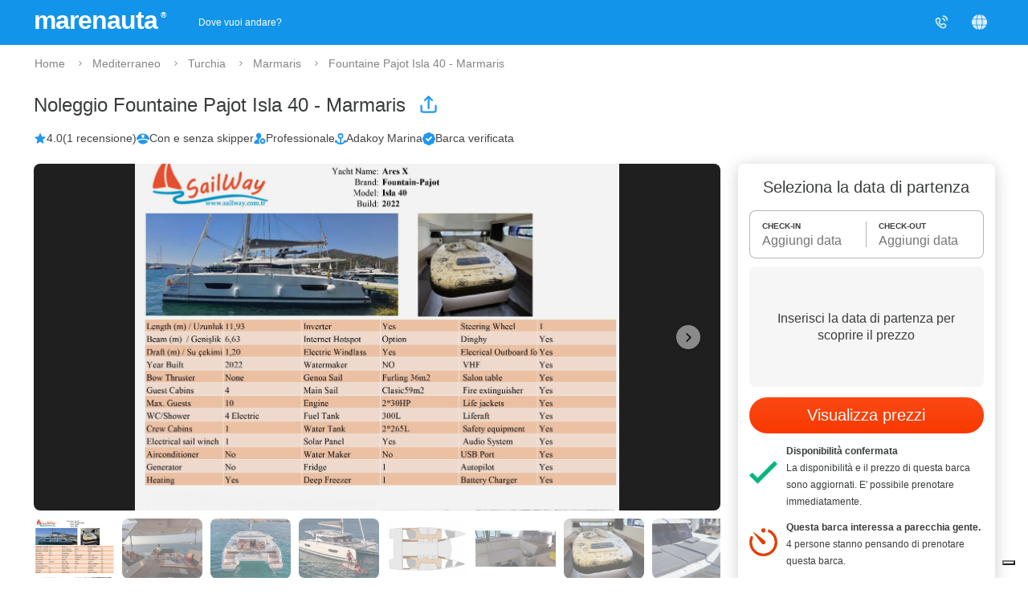

--- FILE ---
content_type: text/html;charset=UTF-8
request_url: https://www.marenauta.com/noleggio-fountaine-pajot-isla-40-adakoy-marina-marmaris-107078?boatrelated=true
body_size: 96485
content:
































































        
    



<!DOCTYPE html>
<html lang="it">
    <head>
        



<META http-equiv="Content-Type" content="text/html; charset=UTF-8">

<meta content="width=device-width, initial-scale=1" name="viewport"/>
<meta property="og:image" content="https://www.marenauta.com/images/marenauta.png"/>


<!-- Google Tag Manager -->
<script>
  (function() {
    var disallowedUserAgents = /adsbot|googlebot|bingbot|facebookexternalhit|ahrefsbot|semrushbot|yandexbot/i;
    if (!disallowedUserAgents.test(navigator.userAgent)) {
      (function(w,d,s,l,i){w[l]=w[l]||[];w[l].push({'gtm.start':new Date().getTime(),event:'gtm.js'});var f=d.getElementsByTagName(s)[0],j=d.createElement(s);j.async=true;j.src="https://load.sgtm.marenauta.com/3e7oikxekthx.js?"+i;f.parentNode.insertBefore(j,f);})(window,document,'script','dataLayer','bcoe=aWQ9R1RNLVA2SkhQSktUJmFzPXk%3D&apiKey=3008caee');
    }
  })();
</script>
<!-- End Google Tag Manager -->

<style>
    #iubenda-cs-banner.iubenda-cs-default-floating div.iubenda-cs-content * {
        font-family: 'Helvetica neue', Helvetica, Arial, sans-serif !important;
        font-weight: normal !important;
    }
    #iubenda-cs-banner #iubenda-cs-title{
	   font-size:18px !important;
       width:100%;
    }
    @media (min-width: 992px){
        body #iubenda-cs-banner.iubenda-cs-default-floating .iubenda-cs-content{
            border-radius:12px !important;
        }
    }
    @media (max-width: 639px){
         body #iubenda-cs-banner .iubenda-cs-opt-group .iubenda-cs-opt-group-custom{
             order:1 !important;
         }
    }
    #iubenda-cs-banner.iubenda-cs-padded .iubenda-cs-close-btn {
        color: #868686 !important;
    }
    .iubenda-cs-opt-group 
</style>


<script type="text/javascript">
function preferenceExpressed(pref){
    let purposes = Object.assign({1:false,2:false,3:false,4:false,5:false}, pref.purposes)
    gtag('consent', 'update', {
        'ad_storage': purposes[5] ? 'granted' : 'denied',
        'ad_user_data': purposes[5] ? 'granted' : 'denied',
        'ad_personalization': purposes[5] ? 'granted' : 'denied',
        'analytics_storage': purposes[4] ? 'granted' : 'denied'
    });
	if(window.iubConsentGiven)
		return;
	window.iubConsentGiven=true;
        document.querySelectorAll(".m_iub_cs_activate").forEach(function(script){
        if(!purposes[parseInt(script.getAttribute("data-iub-purposes"))]) {
            console.log('preferenceExpressed()', 'NOT activating script', script)
            return
        }
        console.log('preferenceExpressed()', 'activating script', script)
        script.classList.remove("m_iub_cs_activate");
        script.classList.add("_iub_cs_activate");
    })
    _iub.cs.api.activateSnippets();
}
var _iub = _iub || [];

_iub.csConfiguration = {
  "cookiePolicyInOtherWindow": true,
  "countryDetection": true,
  "enableFadp": true,
  "enableUspr": true,
  "googleAdsDataRedaction": false,
  "googleUrlPassthrough": false,
  "perPurposeConsent": true,
  "rebuildIframe": false,
  "siteId": 1213377,
  "storage": {
    "type": "local_storage",
    "useSiteId": true
  },
  "whitelabel": false,
  "cookiePolicyId": 27858053,
  "lang": "en",
  "callback": {
    //"onConsentGiven": function(x){ consentGiven(x) },
    "onPreferenceExpressed": preferenceExpressed
  },
  "banner": {
    "acceptButtonColor": "#0073CE",
    "acceptButtonDisplay": true,
    "closeButtonRejects": true,
    "customizeButtonColor": "#6B6969",
    "customizeButtonDisplay": true,
    "explicitWithdrawal": true,
    "fontSizeBody": 15,
    "listPurposes": true,
    "ownerName": "Marenauta",
    "position": "float-top-center",
    "slideDown": false
  }
}

Object.assign(_iub.csConfiguration, {
    //"invalidateConsentWithoutLog":true,
    "priorConsent":false,
    //"consentOnContinuedBrowsing":false,
    "lang":"it",
    "cookiePolicyId":27858053,
    "cookiePolicyUrl":"/w?section=cookies",
    "callback": Object.assign(_iub.csConfiguration.callback, {}),
    "banner": Object.assign(_iub.csConfiguration.banner, {
        "customizeButtonCaption":'Personalizza i Cookie',
        "acceptButtonCaption":'Accetta i Cookie',
        "cookiePolicyLinkCaption":'Informativa sui Cookie',
    })
})
</script>
<script type="text/javascript" src="//cdn.iubenda.com/cs/stable/iubenda_cs.js" charset="UTF-8" async></script>

<link rel="shortcut icon" href="https://d2h7hm4130kene.cloudfront.net/__1643709460__/images/512x512.png" >
<meta name="verify-v1" content="4NMeo71YnGrssCR9YKCHTz1J6J0lHnyv0HgJjcdOJvI=" />
<meta name="theme-color" content="#ffffff">
<link rel="manifest" href="/manifest.json">
    


<script>
    const metaTag = document.querySelector('meta[name="theme-color"]');
    if(document.documentElement.clientWidth<768){
        metaTag.setAttribute("content", "#ffffff");
    }else{
        metaTag.setAttribute("content", "#1294ea");
    }
</script>


<script>
window.dataLayer = window.dataLayer || [];
function gtag(){dataLayer.push(arguments);}
gtag('consent', 'default', {
'ad_storage': 'denied',
'ad_user_data': 'denied',
'ad_personalization': 'denied',
'analytics_storage': 'denied',
'wait_for_update': 500
});
</script>

        <script>
            var globalLang="it";
        </script>
        
        
        
        <meta property="og:image" content="{"pathSmall":"images/barche/8b/44/d8/8b44d8f1f352ed5f588b7803fab2cc82.small.jpg","layout":false,"src":"images/barche/8b/44/d8/8b44d8f1f352ed5f588b7803fab2cc82.","catalog":false,"pathBig":"images/barche/8b/44/d8/8b44d8f1f352ed5f588b7803fab2cc82.big.jpg"}"/>

        <META name="description" content="Noleggia Fountaine Pajot Isla 40 - anno 2022 4 cabine, Marmaris - Adakoy Marina. Prezzi a partire da 2680€ al giorno. Miglior prezzo garantito.">
        <title>⛵ Marenauta: Noleggio Fountaine Pajot Isla 40 - Marmaris</title>

        <link rel='alternate' type='text/html' hreflang='de' href='https://www.marenauta.com/de/boot-chartern-fountaine-pajot-isla-40-adakoy-marina-marmaris-107078'/>
<link rel='alternate' type='text/html' hreflang='en' href='https://www.marenauta.com/en/charter-fountaine-pajot-isla-40-adakoy-marina-marmaris-107078'/>
<link rel='alternate' type='text/html' hreflang='es' href='https://www.marenauta.com/es/alquiler-fountaine-pajot-isla-40-adakoy-marina-marmaris-107078'/>
<link rel='alternate' type='text/html' hreflang='fr' href='https://www.marenauta.com/fr/location-fountaine-pajot-isla-40-adakoy-marina-marmaris-107078'/>
<link rel='alternate' type='text/html' hreflang='hr' href='https://www.marenauta.com/hr/najam-fountaine-pajot-isla-40-adakoy-marina-marmaris-107078'/>
<link rel='alternate' type='text/html' hreflang='it' href='https://www.marenauta.com/noleggio-fountaine-pajot-isla-40-adakoy-marina-marmaris-107078'/>
<link rel='alternate' type='text/html' hreflang='nl' href='https://www.marenauta.com/nl/verhuur-fountaine-pajot-isla-40-marmaris-marina-adakoy-marmaris-107078'/>
<link rel='alternate' type='text/html' hreflang='pl' href='https://www.marenauta.com/pl/czarter-fountaine-pajot-isla-40-adakoy-marina-marmaris-107078'/>
<link rel='alternate' type='text/html' hreflang='sl' href='https://www.marenauta.com/sl/najem-fountaine-pajot-isla-40-marmaris-marina-adakoy-marmaris-107078'/>

        <link rel="canonical" href="https://www.marenauta.com/noleggio-fountaine-pajot-isla-40-adakoy-marina-marmaris-107078" />

        <script type="text/javascript">
            document.addEventListener("DOMContentLoaded",function(){
                var stylesheets=['https://api.tiles.mapbox.com/mapbox-gl-js/v0.47.0/mapbox-gl.css','https://d2h7hm4130kene.cloudfront.net/__1590065509__/styles/csschart.css'];
                for(var i=0;i<stylesheets.length;i++){
                    var stylesheet = document.createElement('link');
                    stylesheet.href = stylesheets[i];
                    stylesheet.rel = 'stylesheet';
                    document.getElementsByTagName('head')[0].appendChild(stylesheet);
                }
            });
        </script>
        <link href="https://d2h7hm4130kene.cloudfront.net/__1768318168__/bundles/base.css" rel="stylesheet" type="text/css">

        <script>
            










    
var calInput = {"notAvailableDates":[["2026-01-01","2026-01-03"],["2028-01-01","2028-02-18"]],"displayAvailability":"Disponibilità aggiornata 3 ore fa","i18n":{"contactUs":"Contattaci per periodi diversi da ","period":"Il periodo di noleggio %periodtype% va da %from% a %to%, contattaci per periodi diversi.","month":["gennaio","febbraio","marzo","aprile","maggio","giugno","luglio","agosto","settembre","ottobre","novembre","dicembre"],"periodweekend":"week-end","boatUnavailable":"La barca non è disponibile nel periodo scelto","day":["Sa","Do","Lu","Ma","Me","Gi","Ve"],"periodweek":"settimanale","first":6}};



            !function(e,t){"object"==typeof exports&&"object"==typeof module?module.exports=t():"function"==typeof define&&define.amd?define("Siema",[],t):"object"==typeof exports?exports.Siema=t():e.Siema=t()}("undefined"!=typeof self?self:this,function(){return function(e){function t(r){if(i[r])return i[r].exports;var n=i[r]={i:r,l:!1,exports:{}};return e[r].call(n.exports,n,n.exports,t),n.l=!0,n.exports}var i={};return t.m=e,t.c=i,t.d=function(e,i,r){t.o(e,i)||Object.defineProperty(e,i,{configurable:!1,enumerable:!0,get:r})},t.n=function(e){var i=e&&e.__esModule?function(){return e.default}:function(){return e};return t.d(i,"a",i),i},t.o=function(e,t){return Object.prototype.hasOwnProperty.call(e,t)},t.p="",t(t.s=0)}([function(e,t,i){"use strict";function r(e,t){if(!(e instanceof t))throw new TypeError("Cannot call a class as a function")}Object.defineProperty(t,"__esModule",{value:!0});var n="function"==typeof Symbol&&"symbol"==typeof Symbol.iterator?function(e){return typeof e}:function(e){return e&&"function"==typeof Symbol&&e.constructor===Symbol&&e!==Symbol.prototype?"symbol":typeof e},s=function(){function e(e,t){for(var i=0;i<t.length;i++){var r=t[i];r.enumerable=r.enumerable||!1,r.configurable=!0,"value"in r&&(r.writable=!0),Object.defineProperty(e,r.key,r)}}return function(t,i,r){return i&&e(t.prototype,i),r&&e(t,r),t}}(),l=function(){function e(t){var i=this;if(r(this,e),this.config=e.mergeSettings(t),this.selector="string"==typeof this.config.selector?document.querySelector(this.config.selector):this.config.selector,null===this.selector)throw new Error("Something wrong with your selector 😭");this.resolveSlidesNumber(),this.selectorWidth=this.selector.offsetWidth,this.innerElements=[].slice.call(this.selector.children),this.currentSlide=this.config.loop?this.config.startIndex%this.innerElements.length:Math.max(0,Math.min(this.config.startIndex,this.innerElements.length-this.perPage)),this.transformProperty=e.webkitOrNot(),["resizeHandler","touchstartHandler","touchendHandler","touchmoveHandler","mousedownHandler","mouseupHandler","mouseleaveHandler","mousemoveHandler","clickHandler"].forEach(function(e){i[e]=i[e].bind(i)}),this.init()}return s(e,[{key:"attachEvents",value:function(){window.addEventListener("resize",this.resizeHandler),this.config.draggable&&(this.pointerDown=!1,this.drag={startX:0,endX:0,startY:0,letItGo:null,preventClick:!1},this.selector.addEventListener("touchstart",this.touchstartHandler),this.selector.addEventListener("touchend",this.touchendHandler),this.selector.addEventListener("touchmove",this.touchmoveHandler),this.selector.addEventListener("mousedown",this.mousedownHandler),this.selector.addEventListener("mouseup",this.mouseupHandler),this.selector.addEventListener("mouseleave",this.mouseleaveHandler),this.selector.addEventListener("mousemove",this.mousemoveHandler),this.selector.addEventListener("click",this.clickHandler))}},{key:"detachEvents",value:function(){window.removeEventListener("resize",this.resizeHandler),this.selector.removeEventListener("touchstart",this.touchstartHandler),this.selector.removeEventListener("touchend",this.touchendHandler),this.selector.removeEventListener("touchmove",this.touchmoveHandler),this.selector.removeEventListener("mousedown",this.mousedownHandler),this.selector.removeEventListener("mouseup",this.mouseupHandler),this.selector.removeEventListener("mouseleave",this.mouseleaveHandler),this.selector.removeEventListener("mousemove",this.mousemoveHandler),this.selector.removeEventListener("click",this.clickHandler)}},{key:"init",value:function(){this.attachEvents(),this.selector.style.overflow="hidden",this.selector.style.direction=this.config.rtl?"rtl":"ltr",this.buildSliderFrame(),this.config.onInit.call(this)}},{key:"buildSliderFrame",value:function(){var e=this.selectorWidth/this.perPage,t=this.config.loop?this.innerElements.length+2*this.perPage:this.innerElements.length;this.sliderFrame=document.createElement("div"),this.sliderFrame.style.width=e*t+"px",this.enableTransition(),this.config.draggable&&(this.selector.style.cursor="-webkit-grab");var i=document.createDocumentFragment();if(this.config.loop)for(var r=this.innerElements.length-this.perPage;r<this.innerElements.length;r++){var n=this.buildSliderFrameItem(this.innerElements[r].cloneNode(!0));i.appendChild(n)}for(var s=0;s<this.innerElements.length;s++){var l=this.buildSliderFrameItem(this.innerElements[s]);i.appendChild(l)}if(this.config.loop)for(var o=0;o<this.perPage;o++){var a=this.buildSliderFrameItem(this.innerElements[o].cloneNode(!0));i.appendChild(a)}this.sliderFrame.appendChild(i),this.selector.innerHTML="",this.selector.appendChild(this.sliderFrame),this.slideToCurrent()}},{key:"buildSliderFrameItem",value:function(e){var t=document.createElement("div");return t.style.cssFloat=this.config.rtl?"right":"left",t.style.float=this.config.rtl?"right":"left",t.style.width=(this.config.loop?100/(this.innerElements.length+2*this.perPage):100/this.innerElements.length)+"%",t.appendChild(e),t}},{key:"resolveSlidesNumber",value:function(){if("number"==typeof this.config.perPage)this.perPage=this.config.perPage;else if("object"===n(this.config.perPage)){this.perPage=1;for(var e in this.config.perPage)window.innerWidth>=e&&(this.perPage=this.config.perPage[e])}}},{key:"prev",value:function(){var e=arguments.length>0&&void 0!==arguments[0]?arguments[0]:1,t=arguments[1];if(!(this.innerElements.length<=this.perPage)){var i=this.currentSlide;if(this.config.loop){if(this.currentSlide-e<0){this.disableTransition();var r=this.currentSlide+this.innerElements.length,n=this.perPage,s=r+n,l=(this.config.rtl?1:-1)*s*(this.selectorWidth/this.perPage),o=this.config.draggable?this.drag.endX-this.drag.startX:0;this.sliderFrame.style[this.transformProperty]="translate3d("+(l+o)+"px, 0, 0)",this.currentSlide=r-e}else this.currentSlide=this.currentSlide-e}else this.currentSlide=Math.max(this.currentSlide-e,0);i!==this.currentSlide&&(this.slideToCurrent(this.config.loop),this.config.onChange.call(this),t&&t.call(this))}}},{key:"next",value:function(){var e=arguments.length>0&&void 0!==arguments[0]?arguments[0]:1,t=arguments[1];if(!(this.innerElements.length<=this.perPage)){var i=this.currentSlide;if(this.config.loop){if(this.currentSlide+e>this.innerElements.length-this.perPage){this.disableTransition();var r=this.currentSlide-this.innerElements.length,n=this.perPage,s=r+n,l=(this.config.rtl?1:-1)*s*(this.selectorWidth/this.perPage),o=this.config.draggable?this.drag.endX-this.drag.startX:0;this.sliderFrame.style[this.transformProperty]="translate3d("+(l+o)+"px, 0, 0)",this.currentSlide=r+e}else this.currentSlide=this.currentSlide+e}else this.currentSlide=Math.min(this.currentSlide+e,this.innerElements.length-this.perPage);i!==this.currentSlide&&(this.slideToCurrent(this.config.loop),this.config.onChange.call(this),t&&t.call(this))}}},{key:"disableTransition",value:function(){this.sliderFrame.style.webkitTransition="all 0ms "+this.config.easing,this.sliderFrame.style.transition="all 0ms "+this.config.easing}},{key:"enableTransition",value:function(){this.sliderFrame.style.webkitTransition="all "+this.config.duration+"ms "+this.config.easing,this.sliderFrame.style.transition="all "+this.config.duration+"ms "+this.config.easing}},{key:"goTo",value:function(e,t){if(!(this.innerElements.length<=this.perPage)){var i=this.currentSlide;this.currentSlide=this.config.loop?e%this.innerElements.length:Math.min(Math.max(e,0),this.innerElements.length-this.perPage),i!==this.currentSlide&&(this.slideToCurrent(),this.config.onChange.call(this),t&&t.call(this))}}},{key:"slideToCurrent",value:function(e){var t=this,i=this.config.loop?this.currentSlide+this.perPage:this.currentSlide,r=(this.config.rtl?1:-1)*i*(this.selectorWidth/this.perPage);e?requestAnimationFrame(function(){requestAnimationFrame(function(){t.enableTransition(),t.sliderFrame.style[t.transformProperty]="translate3d("+r+"px, 0, 0)"})}):this.sliderFrame.style[this.transformProperty]="translate3d("+r+"px, 0, 0)"}},{key:"updateAfterDrag",value:function(){var e=(this.config.rtl?-1:1)*(this.drag.endX-this.drag.startX),t=Math.abs(e),i=this.config.multipleDrag?Math.ceil(t/(this.selectorWidth/this.perPage)):1,r=e>0&&this.currentSlide-i<0,n=e<0&&this.currentSlide+i>this.innerElements.length-this.perPage;e>0&&t>this.config.threshold&&this.innerElements.length>this.perPage?this.prev(i):e<0&&t>this.config.threshold&&this.innerElements.length>this.perPage&&this.next(i),this.slideToCurrent(r||n)}},{key:"resizeHandler",value:function(){this.resolveSlidesNumber(),this.currentSlide+this.perPage>this.innerElements.length&&(this.currentSlide=this.innerElements.length<=this.perPage?0:this.innerElements.length-this.perPage),this.selectorWidth=this.selector.offsetWidth,this.buildSliderFrame()}},{key:"clearDrag",value:function(){this.drag={startX:0,endX:0,startY:0,letItGo:null,preventClick:this.drag.preventClick}}},{key:"touchstartHandler",value:function(e){-1!==["TEXTAREA","OPTION","INPUT","SELECT"].indexOf(e.target.nodeName)||(/*e.stopPropagation(),*/this.pointerDown=!0,this.drag.startX=e.touches[0].pageX,this.drag.startY=e.touches[0].pageY)}},{key:"touchendHandler",value:function(e){e.stopPropagation(),this.pointerDown=!1,this.enableTransition(),this.drag.endX&&this.updateAfterDrag(),this.clearDrag()}},{key:"touchmoveHandler",value:function(e){if(window.visualViewport.scale>=1.1){return;}if(/*e.stopPropagation(),*/null===this.drag.letItGo&&(this.drag.letItGo=Math.abs(this.drag.startY-e.touches[0].pageY)<Math.abs(this.drag.startX-e.touches[0].pageX)),this.pointerDown&&this.drag.letItGo){e.preventDefault(),this.drag.endX=e.touches[0].pageX,this.sliderFrame.style.webkitTransition="all 0ms "+this.config.easing,this.sliderFrame.style.transition="all 0ms "+this.config.easing;var t=this.config.loop?this.currentSlide+this.perPage:this.currentSlide,i=t*(this.selectorWidth/this.perPage),r=this.drag.endX-this.drag.startX,n=this.config.rtl?i+r:i-r;this.sliderFrame.style[this.transformProperty]="translate3d("+(this.config.rtl?1:-1)*n+"px, 0, 0)"}}},{key:"mousedownHandler",value:function(e){-1!==["TEXTAREA","OPTION","INPUT","SELECT"].indexOf(e.target.nodeName)||(e.preventDefault(),e.stopPropagation(),this.pointerDown=!0,this.drag.startX=e.pageX)}},{key:"mouseupHandler",value:function(e){e.stopPropagation(),this.pointerDown=!1,this.selector.style.cursor="-webkit-grab",this.enableTransition(),this.drag.endX&&this.updateAfterDrag(),this.clearDrag()}},{key:"mousemoveHandler",value:function(e){if(e.preventDefault(),this.pointerDown){(true||"A"===e.target.nodeName)&&(this.drag.preventClick=!0),this.drag.endX=e.pageX,this.selector.style.cursor="-webkit-grabbing",this.sliderFrame.style.webkitTransition="all 0ms "+this.config.easing,this.sliderFrame.style.transition="all 0ms "+this.config.easing;var t=this.config.loop?this.currentSlide+this.perPage:this.currentSlide,i=t*(this.selectorWidth/this.perPage),r=this.drag.endX-this.drag.startX,n=this.config.rtl?i+r:i-r;this.sliderFrame.style[this.transformProperty]="translate3d("+(this.config.rtl?1:-1)*n+"px, 0, 0)"}}},{key:"mouseleaveHandler",value:function(e){this.pointerDown&&(this.pointerDown=!1,this.selector.style.cursor="-webkit-grab",this.drag.endX=e.pageX,this.drag.preventClick=!1,this.enableTransition(),this.updateAfterDrag(),this.clearDrag())}},{key:"clickHandler",value:function(e){this.drag.preventClick&&e.preventDefault(),this.drag.preventClick=!1}},{key:"remove",value:function(e,t){if(e<0||e>=this.innerElements.length)throw new Error("Item to remove doesn't exist 😭");var i=e<this.currentSlide,r=this.currentSlide+this.perPage-1===e;(i||r)&&this.currentSlide--,this.innerElements.splice(e,1),this.buildSliderFrame(),t&&t.call(this)}},{key:"insert",value:function(e,t,i){if(t<0||t>this.innerElements.length+1)throw new Error("Unable to inset it at this index 😭");if(-1!==this.innerElements.indexOf(e))throw new Error("The same item in a carousel? Really? Nope 😭");var r=t<=this.currentSlide>0&&this.innerElements.length;this.currentSlide=r?this.currentSlide+1:this.currentSlide,this.innerElements.splice(t,0,e),this.buildSliderFrame(),i&&i.call(this)}},{key:"prepend",value:function(e,t){this.insert(e,0),t&&t.call(this)}},{key:"append",value:function(e,t){this.insert(e,this.innerElements.length+1),t&&t.call(this)}},{key:"destroy",value:function(){var e=arguments.length>0&&void 0!==arguments[0]&&arguments[0],t=arguments[1];if(this.detachEvents(),this.selector.style.cursor="auto",e){for(var i=document.createDocumentFragment(),r=0;r<this.innerElements.length;r++)i.appendChild(this.innerElements[r]);this.selector.innerHTML="",this.selector.appendChild(i),this.selector.removeAttribute("style")}t&&t.call(this)}}],[{key:"mergeSettings",value:function(e){var t={selector:".siema",duration:200,easing:"ease-out",perPage:1,startIndex:0,draggable:!0,multipleDrag:!0,threshold:20,loop:!1,rtl:!1,onInit:function(){},onChange:function(){}},i=e;for(var r in i)t[r]=i[r];return t}},{key:"webkitOrNot",value:function(){return"string"==typeof document.documentElement.style.transform?"transform":"WebkitTransform"}}]),e}();t.default=l,e.exports=t.default}])});
        </script>
        <script src="https://d2h7hm4130kene.cloudfront.net/__1766155646__/bundles/base.js" type="text/javascript"></script>
        <script>
            var boat={
                init:function(){
                    boat.initCal();
                    boat.initScroller();
                    layoutUtils.lazyStyleObserver();
                    boat.siemaRelated();
                    boat.addStatsToRelatedBoats();
                    boat.initAva();
                    boat.initPaymentPolicies();
                    boat.carousel.init();
                },
                initScroller: function(){
                    if(!deviceUtils.isMobileMode())
                        return;
                    window.onscroll=boat.scrollHandler;
                    boat.scrollHandler();
                },
                initMap: function(mapContainerName) {
                    if(window.mapbox)
                        return;
                    console.log("creating mapbox");
                    var title="Adakoy Marina - Marmaris";
                    mapboxgl.accessToken = 'pk.eyJ1IjoibWFyZW5hdXRhIiwiYSI6ImNqanI4dDFyYjNvcGIzdnJtcTF4Z3hkM3cifQ.BFZJNdIFHtj0g7dEWj_nMg';
                    window.mapbox = new mapboxgl.Map({
                        container: mapContainerName,
                        style: 'mapbox://styles/mapbox/streets-v10',
                        zoom: 15,
                        center: [28.293187999999986,36.8185162],
                        scrollZoom:false
                    });
                    
                    var popupbox = new mapboxgl.Popup({ offset: 40, closeButton: false, closeOnClick: false }).setText(title);

                    var markerbox = new mapboxgl.Marker().setLngLat([28.293187999999986,36.8185162]).setPopup(popupbox).addTo(mapbox);
                    
                    popupbox.addTo(mapbox)
                    mapbox.addControl(new mapboxgl.NavigationControl({showCompass:false}));
                },
                scrollHandler:function(e){
                    if(!deviceUtils.isMobileMode())
                        return;
                    //sendRequestButton handler
                    var scrollTop = window.scrollY || document.body.scrollTop || document.documentElement.scrollTop;
                    var screenSize=Elagora.SizeUtils.getScreenSize().y;
                    var buttonEl=$("sendRequestButtonmobile");
                    var buttonTop=Elagora.SizeUtils.getAbsolutePosition(buttonEl).y;
                    
                    if(scrollTop>buttonTop-screenSize)
                        $("sendRequestFloatingButton").style.opacity=0
                    else
                        $("sendRequestFloatingButton").style.opacity=1;
                },
                sendRequest:function(el,gotDataIn){
                    if(!gotDataIn){
                        setTimeout(function(){
                            boat.openCalChooser();
                        },100);
                    }else{
                        popup.open({url:el.getAttribute("popurl"),title:el.innerText,h:"auto",w:"600px"})
                    }
                },
                showBoatFeedback: function(options){
                    if($("boat_feedback_container").getElementsByClassName("loadingDiv").length==0){
                        var loadingDiv=document.createElement("div");
                        loadingDiv.className="loadingDiv";
                        loadingDiv.innerHTML='<div class="mspinner"><div class="bounce1"></div><div class="bounce2"></div><div class="bounce3"></div></div>';
                        try{
                            $("boat_feedback_container").getElementsByClassName("feedbackElements")[0].appendChild(loadingDiv);
                        }catch(e){
                            $("boat_feedback_container").appendChild(loadingDiv);
                        }
                    }
                    
                    Elagora.Ajax.send({
                        url: "/commands/boat_feedback",
                        postData: options,
                        callback: function(resp){
                            $("boat_feedback_container").innerHTML=resp.responseText;
                        }
                    });
                    //_gaq.push(['_trackPageview', '/showBoatFeedbacksType']);
                },
                activateDiscountTicker:function(t){
                    if(!t) return;
                    function pad(n){return String(n).padStart(2,'0');}
                    function update(){
                        var now = new Date();
                        var end = new Date(now.getFullYear(), now.getMonth(), now.getDate(), 23,59,59,999);
                        var diff = end.getTime() - now.getTime();
                        if(diff <= 0){ t.textContent = '00:00:00'; clearInterval(ii); return; }
                        var s = Math.floor(diff/1000);
                        var hh = Math.floor(s/3600);
                        var mm = Math.floor((s%3600)/60);
                        var ss = s%60;
                        t.textContent = pad(hh) + ':' + pad(mm) + ':' + pad(ss);
                    }
                    update();
                    var ii = setInterval(update, 1000);
                },
                initCal:function(){
                    var mobile=deviceUtils.isMobileMode()?"mobile":""
                    if(boat.picker)
                        boat.picker.destroy();
                    boat.picker=mcal.init({
                        css:'https://d2h7hm4130kene.cloudfront.net/__1765276489__/styles/easypick.css',
                        locale:{
                            lang:"it",
                            assets:{
                                one:"notte",
                                other:"notti",
                                sabsab:"Il Sabato-Sabato offre la selezione più ampia e i prezzi migliori."
                            }
                        },
                        inEl:$("in"+mobile),
                        outEl:$("out"+mobile),
                        containerWidth:mobile?($("checkinContainer"+mobile).clientWidth+"px"):null,
                        inDate:$("in"+mobile).value,
                        outDate:$("out"+mobile).value,
                        alignRight:!deviceUtils.isMobileMode(),
                        bookedDates:calInput.notAvailableDates,
                        availableInOut:{
                            
                            periods: [],
                            defaultAvailableInDays: [6],
                            defaultAvailableOutDays: [6],
                        },
                        onShow:function(e){
                            e.currentTarget.style.width=mobile?($("checkinContainer"+mobile).clientWidth+"px"):"";
                        },
                        onSelect:function(e){
                            if(e.detail.start && e.detail.end){
                                boat.updateCart();
                            }
                        }
                    });
                },
                openCalChooser:function(){
                    if(window.event && window.event.preventDefault)
                        event.preventDefault();
                    if(deviceUtils.isMobileMode())
                        setTimeout(function(){$("boatPriceSectionmobile").scrollIntoView();},1);
                    boat.picker.show();
                },
                updateCartLast: null,
                updateCart: function(o){
                    var checkin=boat.picker.getStartDate().format("D/M/YYYY");
                    var durata=boat.picker.getEndDate().diff(boat.picker.getStartDate())
                    var mobile=deviceUtils.isMobileMode()?"mobile":"";
                    var options=Object.assign({
                        checkin:checkin,
                        durata:durata,
                        skipper:$("skipper"+mobile)?$("skipper"+mobile).checked:false,
                        refundable:document.querySelector('input[name="refundable'+mobile+'"]:checked')?.value,
                        id:"107078",
                        numletti:'null'
                    }, o||{})
                    if(deviceUtils.isMobileMode())
                        options.mobile="mobile";

                    if(!options.skipper)
                        delete options.skipper

                    boat.updateCartLast = {}

                    $("boatPriceSection"+mobile).querySelector('div').classList.add('loading')
                    Elagora.Ajax.send({
                            url: "/boatCart",
                        postData: options,
                        sentinel: boat.updateCartLast,
                        callback: function (resp) {
                            if (resp.sentinel != boat.updateCartLast)
                                return
                            $("boatPriceSection"+mobile).innerHTML = resp.responseText;
                            if(deviceUtils.isMobileMode())
                                $("sendRequestFloatingA").innerHTML=$("sendRequestButtonmobile").innerText;
                            if (document.getElementById("reincludecal"))
                                Elagora.loadScript("/javascript/cal?id=107078")
                            boat.initCal();
                            if(o.callback){
                                o.callback();
                            }
                        }
                    });

                    delete options.forceRefresh

                    Elagora.Ajax.send({
                            url: "/boat_extras",
                        postData: options,
                        callback: function (resp) {
                            if(deviceUtils.isMobileMode()){
                                var extrasSectionVisibility = $("extrasSection").style.display != "none";
                                $("extrasContainerMobile").innerHTML = resp.responseText;
                                boat.showSection("extras", extrasSectionVisibility);
                            }else{
                                var wasExpanded = $("optionalExtrasSection") && Elagora.Element.hasClass($("optionalExtrasSection").parentElement, "expanded");
                                $("extrasContainer").innerHTML = resp.responseText;
                                if ($("optionalExtrasSection"))
                                    boat.expandSection($("optionalExtrasSection"), wasExpanded);
                            }

                        }
                    });

                    delete options.mobile;

                    
                    Elagora.Ajax.send({
                        url: "/boat_related",
                        postData: options,
                        callback: function(resp){
                            $("related_container_desktop").innerHTML=resp.responseText;
                            $("related_container_mobile").innerHTML=resp.responseText;
                            layoutUtils.lazyStyleObserver(true);
                            boat.siemaRelated();
                            boat.addStatsToRelatedBoats();
                            boat.updateYearClass();
                        }
                    });
                    

                    
                    boat.reloadAva(options.checkin,options.durata);
                    
                    
                    boat.reloadPaymentPolicies(options.checkin,options.durata,mobile);

                    delete options.id;
                    var path="/noleggio-fountaine-pajot-isla-40-adakoy-marina-marmaris-107078?"+Elagora.Ajax.getPostDataFromObject(options);
                    history.replaceState(path, "", path);
                },
                showSection: function(idSection,forceValue){
                    var toShow=forceValue!=null?forceValue:$(idSection+"Section").style.display=="none";
                    if(toShow){
                        $(idSection+"Section").style.display=""
                        $(idSection+"Arrow").style.transform="rotate(90deg)";
                    }else{
                        $(idSection+"Section").style.display="none"
                        $(idSection+"Arrow").style.transform="rotate(0deg)";
                    }
                    boat.scrollHandler();
                },
                expandSection:function(el,forceValue){
                    var toExpand=forceValue!=null?forceValue:!Elagora.Element.hasClass(el.parentElement,"expanded");
                    if(toExpand)
                        Elagora.Element.addClass(el.parentElement,"expanded");
                    else
                        Elagora.Element.removeClass(el.parentElement,"expanded");
                },
                addStatsToRelatedBoats:function(){
                    var boatRelatedLinks=document.querySelectorAll("a.boatItem");
                    for(var i=0;i<boatRelatedLinks.length;i++){
                        boatRelatedLinks[i].onclick=function(){
                            if(!this.href.includes('countStats')){
                                this.href+=(this.href.includes('?')?'&':'?')+'countStats=true'
                            }
                        } 
                    }
                },
                siemaRelated:function(){
                    var siemas=document.querySelectorAll('.mobilehide .siema');
                    for(var i=0;i<siemas.length;i++){
                        var img=siemas[i];
                        img.siema=new Siema({
                            selector:img
                        });
                        img.parentElement.querySelector(".left-arrow").onclick=function(){
                            var imgsiema=this.parentElement.querySelector(".siema").siema;
                            if(imgsiema.currentSlide==0)
                                imgsiema.goTo(imgsiema.innerElements.length-1)
                            else
                                imgsiema.prev();
                            return false;
                        }
                        img.parentElement.querySelector(".right-arrow").onclick=function(){
                            var imgsiema=this.parentElement.querySelector(".siema").siema;
                            if(imgsiema.currentSlide==imgsiema.innerElements.length-1)
                                imgsiema.goTo(0)
                            else
                                imgsiema.next();
                            return false;
                        }
                    }
                    boat.initRelatedScrollHandler();
                },
                initRelatedScrollHandler:function(){
                    var el=$("related_container_desktop").querySelector(".offersContainer");
                    
                    el.parentNode.querySelector(".offersArrow.right-arrow").onclick=function(){
                        boat.relatedScrollHandler("right");
                    }
                    
                    el.parentNode.querySelector(".offersArrow.left-arrow").onclick=function(){
                        boat.relatedScrollHandler("left");
                    }
                    boat.fixRelatedArrows();
                    window.onresize=el.onscroll=boat.fixRelatedArrows
                },
                relatedScrollHandler:function(direction){
                    var el=$("related_container_desktop").querySelector(".offersContainer");
                    var scrollFactor=el.querySelector(".boatItem").offsetWidth;
                    el.scrollBy(direction=="right"?scrollFactor:-scrollFactor,0);
                },
                fixRelatedArrows:function(){
                    var el=$("related_container_desktop").querySelector(".offersContainer");
                    var rightarrow=el.parentNode.querySelector(".offersArrow.right-arrow");
                    var leftarrow=el.parentNode.querySelector(".offersArrow.left-arrow");
                    
                    rightarrow.style.display=(el.offsetWidth + el.scrollLeft >= el.scrollWidth)?"none":"block";
                    leftarrow.style.display=el.scrollLeft==0?"none":"block";
                },
                initAva:function(){
                    var el=$("ava_container_"+(deviceUtils.isMobileMode()?"mobile":"desktop")).querySelector(".avasContainer")
                    boat.initAvaScrollHandler(el);
                },
                initPaymentPolicies:function(){
                    document.querySelectorAll(".flash-deal .time").forEach(function(t){
                        boat.activateDiscountTicker(t);
                    })
                },
                reloadAva:function(checkin,durata){
                    Elagora.Ajax.send({
                        url: "/boat_availabilities",
                        postData: {
                            id:"107078",
                            checkin:checkin,
                            durata:durata
                        },
                        callback: function(resp){
                            var el=$("ava_container_"+(deviceUtils.isMobileMode()?"mobile":"desktop"));
                            el.innerHTML=resp.responseText;
                            boat.initAvaScrollHandler(el.querySelector(".avasContainer"));
                        }
                    });
                },
                reloadPaymentPolicies:function(checkin,durata,mobile){
                    if(!$("paymentOptionsSection" + mobile))
                        return;
                    $("paymentOptionsSection" + mobile).querySelector(".loadingContainer").classList.add("loading");
                    Elagora.Ajax.send({
                        url: "/boat_payment_policies",
                        postData: {
                            id:"107078",
                            checkin:checkin,
                            durata:durata,
                            mobile:mobile
                        },
                        callback: function(resp){
                            var el=$("payment_policies_container_"+(deviceUtils.isMobileMode()?"mobile":"desktop"));
                            el.innerHTML=resp.responseText;
                            boat.initPaymentPolicies();
                        }
                    });
                },
                
                initAvaScrollHandler:function(el){
                    var datein=JSON.parse(el.parentNode.querySelector(".avaData").innerHTML).checkin;
                    el.parentNode.querySelector(".avaArrow.right-arrow").onclick=function(){
                        boat.avaScrollHandler(el,"right");
                    }

                    el.parentNode.querySelector(".avaArrow.left-arrow").onclick=function(){
                        boat.avaScrollHandler(el,"left");
                    }
                    if(el.querySelector(".ava_"+datein)){
                        el.scrollTo({
                            left: boat.avaLastScrollPos?boat.avaLastScrollPos:Elagora.SizeUtils.getRelativePosition(el.querySelector(".ava_"+datein),el).x,
                            behavior: 'instant'
                        });
                    }
                    boat.avaLastScrollPos=null;

                    boat.fixavaArrows(el);


                    const observer = new IntersectionObserver((entries,ob) =>{
                        entries.forEach(entry =>  {
                            if(entry.isIntersecting){
                                ob.unobserve(entry.target);
                                boat.getAvailability(entry.target);
                            }
                        })
                    }, {
                        root: null,   // default is the viewport
                        threshold: 0.5, // percentage of target's visible area. Triggers "onIntersection"
                        delay: 500
                    })

                    el.querySelectorAll(".avaItem:not(.unavailable)").forEach(el => observer.observe(el));

                    window.addEventListener("resize",(evt)=>boat.fixavaArrows(el))
                    el.addEventListener("scroll",(evt)=>boat.fixavaArrows(el))
                },
                avaScrollHandler:function(el,direction){
                    var scrollFactor=el.querySelector(".avaItem").offsetWidth;
                    var scrollBy=parseInt(el.offsetWidth/scrollFactor)*scrollFactor;
                    el.scrollBy(direction=="right"?scrollBy:-scrollBy,0);
                },
                fixavaArrows:function(el){
                    var rightarrow=el.parentNode.querySelector(".avaArrow.right-arrow");
                    var leftarrow=el.parentNode.querySelector(".avaArrow.left-arrow");

                    var reachedRightEnd=el.offsetWidth + el.scrollLeft >= el.scrollWidth;
                    var reachedLeftEnd=el.scrollLeft==0;
                    rightarrow.style.opacity=reachedRightEnd?"0.1":"1";
                    leftarrow.style.opacity=reachedLeftEnd?"0.1":"1";
                },
                clickAvaHandler:function(checkin,checkout){
                    boat.picker.setStartDate(checkin);
                    boat.picker.setEndDate(checkout);
                    boat.avaLastScrollPos=$("ava_container_"+(deviceUtils.isMobileMode()?"mobile":"desktop")).querySelector(".avasContainer").scrollLeft;
                    boat.picker.triggerSelect();
                },
                getAvailability:function(el){
                    Elagora.Ajax.send({
                        url: "/commands/getAvailability",
                        postData: {
                            id:"107078",
                            checkin:el.getAttribute("in"),
                            checkout:el.getAttribute("out")
                        },
                        callback: function(resp){
                            resp=Elagora.JSON.eval(resp.responseText);
                            el.querySelector(".avaStatus").innerHTML=resp.status;
                            if(resp.available){
                                el.classList.add("available");
                                el.querySelector(".avaPrice").innerHTML=resp.price;
                            }
                        }
                    });
                },
                updateYearClass:function(){
                    try {
                        boat.yearClass = JSON.parse(document.querySelector(".relatedOuter .piggyback").innerHTML).yearClass
                        for (var el of document.querySelectorAll(".field.year .value")){
                            el.innerHTML = boat.yearClass.displayValue
                        }
                    }
                    catch(e){
                        try { console.error(e); } catch(ee){}
                    }
                },
                carousel:{
                    init:function(){
                        if(window.top != window.self)
                            return
                        window.addEventListener("popstate",boat.carousel.popstatehandler);
                        window.addEventListener("load",boat.carousel.loadHandler);
                    },
                    popstatehandler:function(event){
                        if(boat.carousel.isOpen){
                            boat.carousel.hideImages();
                            return;
                        }
                        if(!boat.carousel.isOpen && event.state && event.state.carousel)
                            boat.carousel.showImages(true);
                    },
                    loadHandler:function(e){
                        const url = new URL(location);
                        const urlParams = url.searchParams;
                        if(!boat.carousel.isOpen && urlParams.has("showimages")){
                            var options=JSON.parse(urlParams.get("showimages"));
                            urlParams.delete("showimages");
                            history.replaceState(url.toString(),"",url);
                            boat.carousel.showImages();
                        }
                    },
                    showImages:function(fromHistory){
                        var mode=deviceUtils.isMobileMode()?"mobile":"desktop";
                        var el=document.querySelector(".swiper-container-"+mode);
                        var siema=window.desktopSiema||window.mobileSiema;
                        if(el.classList.contains("carousel"))
                            return;
                        if(!fromHistory){
                            const url = new URL(location);
                            url.searchParams.set("showimages", "true");
                            history.pushState({carousel:true},"",url);
                        }
                        boat.carousel.isOpen=true;

                        document.body.classList.add("carouselShowing");
                        document.body.style.backgroundColor = "#000000";

                        const metaTag = document.querySelector('meta[name="theme-color"]');
                        metaTag.setAttribute("content", "#000000");
                        el.classList.add("carousel");
                        el.style.cssText="opacity:0";
                        setTimeout(function(){
                            el.style.cssText="transition: opacity 500ms ease-out; opacity:1";
                        },50);
                        siema.resizeHandler();
                    },
                    hideImages:function(){
                        var mode=deviceUtils.isMobileMode()?"mobile":"desktop";
                        var el=document.querySelector(".swiper-container-"+mode);
                        var siema=window.desktopSiema||window.mobileSiema;
                        document.body.classList.remove("carouselShowing");
                        const metaTag = document.querySelector('meta[name="theme-color"]');
                        metaTag.setAttribute("content", "#ffffff");
                        document.body.style.backgroundColor = "#ffffff";
                        el.classList.remove("carousel");
                        el.style.cssText="opacity:0";
                        setTimeout(function(){
                            el.style.cssText="transition: opacity 300ms ease-out; opacity:1";
                        },50);
                        siema.resizeHandler();
                        boat.carousel.isOpen=null;
                    }
                },
                fixSiema: function(siema){
                    let siemaContainer=siema.config.selector.parentElement;
                    try{
                        siemaContainer.querySelector(".left-arrow").style.opacity="";
                        siemaContainer.querySelector(".right-arrow").style.opacity="";
                        if(siema.currentSlide==0)
                            siemaContainer.querySelector(".left-arrow").style.opacity="0";
                        if(siema.currentSlide==siema.innerElements.length-1)
                            siemaContainer.querySelector(".right-arrow").style.opacity="0";
                    }catch(e){
                        //ignore maybe there are no arrows
                    }
                    siemaContainer.querySelector(".swiper-index").innerHTML=(parseInt(siema.currentSlide)+1)+" / "+siema.innerElements.length;
                },
                initSiemaTouchCloser: function(siema){
                    let siemaContainer=siema.config.selector.parentElement;
                    siemaContainer.querySelector(".swiper-wrapper").addEventListener("touchstart",function(e){siema.touches=e.touches});
                    siemaContainer.querySelector(".swiper-wrapper").addEventListener("touchmove",function(e){boat.siemaTouchHandler(e,siema,siemaContainer)});
                },
                siemaTouchHandler: function(e,siema,siemaContainer){
                    if(!document.body.classList.contains("carouselShowing") || !siema.touches || window.visualViewport.scale>1.05){
                        return;
                    }
                    if(e.touches.length>1){
                        siema.touches=null;
                        return;
                    }
                    var movement={
                        x:siema.touches[0].pageX-e.touches[0].pageX,
                        y:siema.touches[0].pageY-e.touches[0].pageY
                    }
                    if(Math.abs(movement.y)>Math.abs(movement.x*2) && Math.abs(movement.y) > 60){
                        e.stopPropagation();
                        e.preventDefault();
                        history.back();
                    }
                },
                setRefundable:function(value,callback){
                    document.querySelector('input[name="refundable"][value="' + value + '"]').checked=true;
                    boat.updateCart({callback:callback});
                }
                
            }
            function drawSeaTemps(){
                if(deviceUtils.isMobileMode() && $("meteoInfo")){
                    var temps=Elagora.JSON.eval($("meteoInfo").value);
                    if(temps)
                        meteoUtils.chart.drawSeaTempsChart({container:$("tempChartmobile"),maxTemp:30,temps:temps.seaAvgTemps});
                }
            }
            function init(){
                /*setTimeout( function() {
                    window.addEventListener("popstate",function(event){
                        if(location.href.indexOf("#")==-1)
                            location.replace(location.href);
                    })
                }, 500 );
                */
                if($("meteoInfo")){
                    var temps=Elagora.JSON.eval($("meteoInfo").value);
                    if(temps)
                        meteoUtils.chart.draw(temps,$("tempChart"+(deviceUtils.isMobileMode()?"mobile":"")));
                }
                setInterval( function(){ boat.updateCart() }, 43200000 )
            }
        </script>
        <style>
            body{
                overflow-y:scroll;
            }
            .boatTable{
                width:100%;
                table-layout: fixed;
            }
            .boatPriceSection{
                width:100%;
                bborder:0px;
                bbox-shadow:0 3px 20px rgba(0,0,0,0.20);
                position: sticky;
                top: 20px;
                z-index:951;
            }
            .boatPriceSection .boatPriceEl{
                width:100%;
                border:0px;
                box-shadow:0 3px 20px rgba(0,0,0,0.20);
            }
            .boatPriceSection .trustpilot-widget, #priceContainerMobile .trustpilot-widget{
                top:30px;
                left:50%;
                transform:translateX(-50%);
            }
            .priceTitle{
                text-align: center;
                font-size: 20px;
                padding: 15px;
            }
            .priceArrow{
                display:none;
            }
            .imgTable {
                width: 100%;
                height: 100%;
                table-layout: fixed;
            }
            .mainImg {
                width:100%;
                height: calc(60vh + 20px);
                max-height:535px;
                top: -10px;
                position: relative;
                opacity: 0.95;
                width: 100%;
                background-size: contain;
                background-repeat: no-repeat;
                background-position: center;
            }
            #extrasanchormobile:focus, #extrasanchormobile:hover {
                text-decoration: none;
                outline:none;
            }
            .left-arrow, .right-arrow {
                position: absolute;
                height: 30px;
                width: 30px;
                top: 50%;
                margin-top:-15px;
                cursor:pointer;
                background-repeat: no-repeat;
                background-position: center;
                background-size: 11px;
                border-radius: 50%;
                background-color: rgba(255,255,255,0.6);
                background-image: url("https://d2h7hm4130kene.cloudfront.net/__1590065509__/images/black-arrow.svg");
                box-shadow: transparent 0px 0px 0px 7px, transparent 0px 0px 0px 9px, rgba(0, 0, 0, 0.18) 0px 2px 5px !important;
            }
            .left-arrow:hover, .right-arrow:hover {
                background-color: rgba(255,255,255,0.9);
                opacity:1;
            }
            .boatTable .right-arrow {
                right: 25px;
            }
            .boatTable .left-arrow {
                left: 25px;
            }
            .sbImgsContainer{
                width: 100%;
                overflow-x: scroll;
                padding-bottom:10px;
                scroll-behavior: smooth;
                scrollbar-width:none;
                -webkit-overflow-scrolling:touch;
                scroll-snap-type: x mandatory;
            }
            .sbImgsContainer::-webkit-scrollbar {
                width: 0px;
                background: transparent;
            }
            .sbImg, .imgContainer{
                width: 100px;
                height: 75px;
                float: left;
                cursor: pointer;
            }
            .sbImg{
                float: none;
                display:inline-block;
                opacity:0.6;
                margin: 10px 10px 0px 0px;
                background-size: cover;
                background-position: center;
                background-repeat:no-repeat;
                border-radius:8px;
                transition: opacity 0.2s;
                scroll-snap-align: start;
            }
            .sbImg:hover{
                opacity:1;
            }
            .sbVideo{
                width:100%;
            }
            
            .tabs_container{
            }
            .b_tab{
                width:100%;
            }
            .b_tab .tab, .b_boat{
                width:100%;
            }
            .title, .seoDescription.seoTitle h3{
                font-size:20px;
                font-weight:bold;
                padding:10px 0px 15px 0px;
                width:100%;
            }
            .seoDescription.seoTitle h3{
                margin:0px;
                margin-top:15px;
            }
            .expandableTitle{
                color:rgb(47, 146, 243) !important;
                cursor:pointer;
                font-weight: bold;
            }
            .b_tab .title div{
                width:291px; 
                padding: 10px 0px;
                -webkit-box-shadow:inset 0 2px 10px 0 rgba(0,0,0,0.1);
                box-shadow: inset 0 2px 10px 0 rgba(0,0,0,0.1);
                background-color:rgba(227, 227, 227, 0.37);
                color: gray;
                text-shadow: 0 1px 0 #fff;
                cursor:pointer;
                border-top:1px solid lightgray;
                border-bottom:1px solid lightgray;
                text-align:center;
            }
            .b_tab .title div.off:hover{
                background-color:#2f70c8;
                background: -webkit-gradient(radial, center center, 0, center center, 460, from(#7cb5f3), to(#2f70c8));
                background: -webkit-radial-gradient(circle, #7cb5f3, #2f70c8);
                background: -moz-radial-gradient(circle, #7cb5f3, #2f70c8);
                background: -ms-radial-gradient(circle, #7cb5f3, #2f70c8);
                color:#fff;
                text-shadow: none;
            }
            .b_tab .b_separator{
                background-color:lightgray !important;
                width:1px !important;
                -webkit-box-shadow:none !important;
                box-shadow:none !important;
            }

            .b_tab .title .on{
                -webkit-box-shadow:none;
                box-shadow: none;
                background-color:#fff;
                color: #000;
                text-shadow: none;
                font-weight:bold;
                border-top:1px solid lightgray;
                border-bottom:1px solid #fff !important;
            }
            .b_tab .title .last{
                width:294px;
            }
            .b_tab .title .empty {
                -webkit-box-shadow: none;
                box-shadow: none;
                background-color: transparent;
                border: none !important;
                border-top: 1px solid transparent !important;
                border-bottom: 1px solid lightgray !important;
            }
            .b_tab .title .double {
                width: 587px !important;
            }
            .b_body{
                text-align:left;
                width:100%;
            }
            .descriptionTab .field {
                width: 50%;
                padding: 6px 5% 6px 40px;
                box-sizing: border-box;
                display: flex;
                justify-content: space-between;
            }
            .descriptionTab .field .value {
                overflow: hidden;
                white-space: nowrap;
                text-overflow: ellipsis;
                text-align: right;
                position: relative;
            }
            .descriptionTab .field .key {
                white-space: nowrap;
                padding-left: 2px;
                font-weight:normal;
            }
            .equipmentAll{
                width:100%;
                column-count:3;
                box-sizing: border-box;
                padding: 20px;
                background: #fff;
            }
            /*.equipmentTab .field .key {
                width: 100%;
                text-overflow: ellipsis;
                float: left;
                overflow: hidden;
            }*/
            .descriptionTab .field .key img{
                height:16px;
                margin-right: 8px;
                top:2px;
                position: relative;
            }
            .playImg {
                height: 41px;
                width: 58px;
                position: absolute;
                top: 13px;
                left: 13px;
                cursor: pointer;
                background-image: url("https://d2h7hm4130kene.cloudfront.net/__1530659716__/images/play.png");
            }
            .i_title {
                width: 100%;
                background-color: #f5f4f4;
            }
            .i_feedbacks{
                text-align:left;
                padding-top:10px;
                width: 828px;
            }
            .titleMobile{
                padding:12px 0px;
                background-color: #fff;
                font-size: 22px;
                font-weight:500;
                padding-left: 14px;
            }
            .titleMobile.expandableTitle{
                font-size: 18px;
            }
            .descriptionArrow{
                transition-duration: 200ms;
            }
            .sendRequestFloatingButton{
                display:none;
                width:100%;
                position:fixed;
                bottom:30px;
                left:0px;
                z-index:100;
                opacity:0;
            }
            .swiper-container {
                width: 100%;
                overflow: hidden;
                height: 60vh;
                max-height:515px;
            }
            .swiper-slide {
                width:100%;
                text-align: center;
                font-size: 18px;
                background-color:#1f1f1f;
                /* Center slide text vertically */
                display: -webkit-box;
                display: -ms-flexbox;
                display: -webkit-flex;
                display: flex;
                -webkit-box-pack: center;
                -ms-flex-pack: center;
                -webkit-justify-content: center;
                justify-content: center;
                -webkit-box-align: center;
                -ms-flex-align: center;
                -webkit-align-items: center;
                align-items: center;
                overflow:hidden;
            }
            .swiper-wrapper{
                width:100%;
                height:100%;
                border-radius:8px;
            }
            .model-tip{
                position: absolute;
                bottom: 34px;
                left: 50%;
                color: hsl(0deg 0% 100% / 76%);
                text-shadow: rgba(0,0,0,0.6) 1px 1px 2px;
                z-index: 1;
                font-size: 12px;
                transform: translateX(-50%);
                text-wrap: nowrap;
                white-space: nowrap;
                cursor: help;
            }
            .mspinner{
                top:50%;
                margin:0px;
            }
            .extrasTable{
                width:100%;
                table-layout:fixed;
            }
            .extrasTable td{
                padding:10px 40px;
                vertical-align: top;
            }
            .extrasTable tr:nth-child(odd){
                
            }
            .extrasTable .tooltip td, .extrasTableMobile .tooltip td{
                padding:4px 10px;
                font-size: 12px;
            }
            .boat_extras_desc{
                width:100%;
                padding-bottom:20px;
            }
            .popBox .boat_extras_desc{
                padding:20px 40px !important;
                box-sizing: border-box;
            }
            .popBox .extrasTable tr{
                display:none;
            }
            .popBox .extrasTable{
                margin-bottom:20px;
            }
            .popBox .boat_extrasmobile_inner{
                padding:0px 10px;
                box-sizing: border-box;
                width: 100%;
            }
            .popBox .extrasTable tr.required, .popBox .extrasTable tr.reimbursable{
                display:table-row;
            }
            .extrasTableMobile .arrow_box::before {
                left:17px;
            }
            .b_gen_feedback td{
                padding-right:100px;
            }
            .boatSection{
                width:100%;
                padding:15px 0px;
                border-bottom:1px solid lightGray;
            }
            .expandableSection{
                overflow: hidden;
                opacity: 0;
                height:0px;
                transition: opacity 600ms;
            }
            .expandableTitle svg{
                transition: 300ms;
                transform: rotate(-90deg);
                position: relative;
                top: 2px;
                left: 5px;
                height:15px;
                width:15px;
            }
            .expanded .expandableSection{
                opacity: 1;
                height:auto;
                overflow: revert;
            }
            .expanded .expandableTitle svg{
                transform: rotate(0deg);
            }
            .equipmentTab .field{
                width: 33%;
                padding: 6px 6px 6px 40px;
                box-sizing: border-box;
            }
            .equipmentTab p{
                margin-top: 0px;
                margin-bottom: 5px;
                line-height: 27px;
            }
            .equipmentTab .missing {
                text-decoration: line-through;
                text-decoration-thickness: 1px;
                color: gray;
            }
            .mapboxgl-map .mapboxgl-popup-content{
                padding:3px 10px !important;
            }
            .mapboxgl-map div{
                float:initial;
            }
            .csschartcontainer {
                padding: 15px 90px 15px 60px!important;
                width: 100% !important;
                box-sizing: border-box !important;
            }
            .boatPriceSection .big-orange-button{
                height:45px;
                line-height:45px;
                border-radius:100px;
            }
            .carouselShowing{
                overflow:hidden;
                background-color:#000;
            }
            .carouselShowing .crisp-client{
                display:none !important;
            }
            .carouselShowing .topbarcont, .carouselShowing .sendRequestFloatingButton{
               visibility: hidden;
            }
            .carouselShowing #boatContainer{
                height: 0px;
                overflow: hidden;
            }
            .carousel{
                height: 100% !important;
                width: 100%;
                max-height: none;
                min-height: auto;
                position: fixed;
                top: 0px;
                left: 0px;
                z-index: 1111;
                background: #000;
            }
            .carousel .swiper-wrapper div{
                height:100%;
            }
            .carousel .mainImg{
                height: calc(100% - 140px);
                min-height: auto;
                max-height:none;
                top:0px;
            }
            .carousel .left-arrow, .carousel .right-arrow{
                background-color: transparent;
                filter: invert(1);
                box-shadow: none !important;
                border: 2px solid;
                height: 40px;
                width: 40px;
            }
            .carousel .swiper-index{
                display: block;
                position: absolute;
                left: 50%;
                top: 34px;
                transform: translateX(-50%);
                z-index: 1;
                font-size: 16px;
                color:#fff;
            }
            .carousel .swiper-slide{
                background-color: #000;
            }
            .swiper-index, .swiper-close{
                display:none;
            }
            .carousel .swiper-close{
                cursor:pointer;
                font-size: 16px;
                z-index:1;
                display:block;
                position: absolute;
                left:30px;
                top:23px;
                color:#fff;
            }
            .carousel .swiper-close img{
                width:19px;
                height:19px;
                transform:rotate(45deg);
                filter:invert(1);
                position:relative;
                top:4px;
            }
            .blackOverlay{
                z-index:1001;
                display:none;
                position:absolute;
                top:0px;
                left:0px;
                width:100%;
                height:100%;
                background-color:#000;
            }
            .carouselShowing .blackOverlay{
                display:block;
            }
            #checkinContainermobile{
                width:100%;
            }
            @media (max-width: 767px){/*mobile*/
                .boatTable{
                    margin-top:6px;
                }
                .swiper-wrapper{
                    border-radius:0px;
                }
                .sendRequestFloatingButton{
                    display:table;
                }
                .sendRequestFloatingButton .orangebutton a{
                    height: 45px;
                    box-sizing: border-box;
                    vertical-align:middle;
                    padding:12px 0px;
                }
                .sendRequestFloatingButton .orangebutton{
                    border-radius:100px;
                }
                .boatPriceSection{
                    width:100%;
                    box-shadow:none;
                    border:none;
                    position:relative;
                    top:0px;
                }
                .priceTitle{
                    padding:20px 14px;
                    font-size:20px;
                    font-weight:500;
                    border-bottom:0px;
                }
                .descriptionTab .field{
                    margin:0px;
                    width:100%;
                    padding-right:0px;
                    padding-left:0px;
                }
                .equipmentTab .field{
                    width:50%;
                }
                .mainImg{
                    height: 280px;
                    min-height: 280px;
                }
                .swiper-container{
                    height:260px;
                    min-height:260px;
                }
                .b_gen_feedback td{
                    padding-right:10px;
                }
                .seoDescription.seoTitle{
                    display:none;
                }
                .csschartcontainer {
                    padding: 5px!important;
                }
                .csschartcontainer .csschart{
                    width:92%;
                }
                .csschart{
                    height:175px;
                }
                .csschart ul.xAxis span{
                    font-size:11px;
                }
                .referer .menuback{
                    display:block !important;
                    visibility:visible !important;
                    box-shadow: rgba(0, 0, 0, 0) 0px 0px 0px 1px, rgba(0, 0, 0, 0) 0px 0px 0px 4px, rgb(0 0 0 / 0.14) 0px 2px 4px 0px;
                    border: 1px solid rgb(0 0 0 / 0.14);
                    border-radius: 50%;
                    padding:7px;
                }
                .referer .menuback img{
                    filter:invert(0.75);
                    height:14px;
                }
                .model-tip{
                    top:18px;
                }
                .carousel .indicatorContainer{
                    bottom:34px;
                }
                .carousel .swiper-close{
                    top: 6px;
                    left: 6px;
                    padding:10px;
                }
                .carousel .swiper-close img{
                    transform:rotate(0deg);
                    filter:none;
                    height:16px;
                }
                .carousel .swiper-index{
                    top:29px;
                }
                .carousel .swiper-wrapper div{
                    height:100%;
                }
                .carousel .model-tip{
                    display:none;
                }
                .equipmentAll{
                    width:100%;
                    column-count:2;
                }
                .descriptionTab .field .value{
                    white-space: normal;
                }

            }
            @media (min-width: 768px) and (max-width: 900px) {/*tablet*/
                .priceTitle{
                    font-size:17px;
                    padding:13px 5px;
                }
            }
        </style>
        <!-- TrustBox script -->
        <script type="text/javascript" src="//widget.trustpilot.com/bootstrap/v5/tp.widget.bootstrap.min.js" async></script>
        <!-- End TrustBox script -->

        
        <script>
        window.dataLayer = window.dataLayer || [];
        dataLayer.push({ ecommerce: null });
        dataLayer.push({
            event: 'view_item',
            ecommerce: {
                currency: 'EUR',
                value: 50.00, // use actual value
                items: [{
                    item_id: '107078',
                    item_name: "Fountaine Pajot Isla 40",
                    location_id: 'd7',
                    quantity: 1
                }]
            }
        })
        </script>
     </head>
    <body style="min-height:400px;" onload="init()" class=''>
        


















 
<script>





var zoneautocompleteInput = {"cdnpath":"https://d2h7hm4130kene.cloudfront.net/__1768318168__/images/","nearlabel":"Nelle vicinanze"};</script>
<style>
    .topbar, .topbar a, .topbar td{
        color:#fff;
    }
    .topbar{
        mmin-width:950px;
        background-color:#1294ea;
        
    }
    .topbar form{
        margin:0px;
    }
    .topbarcont{
        mmin-width:1020px;
    }
    .topbar, .topbarcont{
        width:100%;
        height:56px;
        z-index:1000;
        table-layout:fixed;
    }
    td .topbarspacer{
        padding: 0px 10px;
    }
    .topbar .flags img{
        height:13px;
    }
    .topbarTable{
        width:100%;
    }
    .topbarTable td{
        white-space:nowrap;
        text-align:center;
    }
    .langChooser{
        padding: 0px 10px 0px 10px;
        cursor: pointer;
        border-radius: 50px;
        border: 2px solid transparent;
        display: flex;
        height: 39px;
        width: 39px;
        align-items: center;
        justify-content: center;
        box-sizing: border-box;
    }
    .langChooser.clientPresent{
        background: rgba(255,255,255,.85);
        padding-right: 4px;
        padding-left:12px;
        height:36px;
    }
    .langChooser.signinorsignup{
        border: 1px solid rgba(255 255 255 / 65%);
        margin-left: 15px;
    }
    .langChooser.signinorsignup a{
        display:flex;
        align-items: center;
        height: 100%;
    }
    .langChooser.clientPresent:hover{
        background:#fff !important;
    }
    .langChooser.clientPresent .globe{
        width:29px;
        height:29px;
        background:#2b2b2b;
        border-radius: 100px;
    }
    .langChooser.clientPresent .menurows{
        width:16px;
        margin-right:10px;
        top:1px !important;
    }
    .langChooser.clientPresent .menurows div{
        background:#434343;
        margin-bottom:3px;
    }
    .langChooser:hover{
        background: rgba(255,255,255,0.2);
    }
    .langChooser .langChooserLabel{
        display:none;
    }
    .langChooser .globe{
        opacity:0.85;
        height: 19px;
        width:19px;
    }
    .langChooser:hover .globe{
        opacity:1;
    }
    /*.langChooser:hover .flags{
        display:block;
        opacity:1;
    }*/
    .langChooser a:hover{
        text-decoration:none;
    }
    .langChooser td:hover{
        background-color: #f3f3f3;
    }
    .flags{
        z-index:10000;
        display:none;
        position: absolute;
        top: 30px;
        right: -3px;
        padding-top:10px;
    }
    .flags table{
        background-color: white;
        text-align: right;
        box-shadow: 0.05em 4px 0.6em rgba(0,0,0,.2);
        border-radius: 8px;
        border: 1px solid #d2d2d2;
        border-top:0px;
        box-sizing: border-box;
        overflow:hidden;
    }
    .flags a{
        text-shadow:none;
        color:#393c3d;
        text-decoration:none;
        font-size: 17px;
    }
    .flags td{
        text-align:left;
    }
    .flags a{
        padding: 13px 40px;
        float: left;
        width: 100%;
        box-sizing: border-box;
    }
    .topbarSearch{
        background-color: transparent;
        border: none;
        color: #fff;
        height: 31px;
        width: 250px;
        padding-left: 35px;
        margin-left: 10px;
        background-image: url(https://d2h7hm4130kene.cloudfront.net/__1530659716__/images/search_icon.svg);
        background-position: center left 8px;
        background-repeat: no-repeat;
    }
    .topbarSearch:focus{
        border:none !important;
    }
    .topbarSearch::-webkit-input-placeholder{
        color:#fff;
    }
    .topbarSearch::placeholder{
        color:#fff;
    }
    .topbarSearch::-ms-input-placeholder{
        color:#fff;
    }
    .topbarrighttd{
        width:100%;
    }
    .topbarButtonSpacer{
        padding:15px;
        line-height: 1px;
    }
    .menurows{
        width:18px;
        -webkit-tap-highlight-color: rgba(0,0,0,0);
    }
    .menurows div{
        font-size:1px;
        background-color:#fff;
        height:2px;
        margin-bottom:4px;
        width:100%;
        transition: transform .2s;
        border-radius: 8px;
    }
    .openmenu{
        position:fixed;
        display: table !important;
    }
    .openmenu .menurows div:first-child{
        transform: rotate(45deg);
        position: absolute;
        top: 3px;
    }
    .openmenu .menurows div:nth-child(2){
        opacity:0;
    }
    .openmenu .menurows div:nth-child(3){
        transform: rotate(-45deg);
        position: absolute;
        top: 3px;
    }
    .topbarmenutd{
        display:none;
    }
    .phoneTooltip{
        display:none;
        position: absolute;
        left: -126px;
        top: 20px;
        z-index:1001;
    }
    .phoneToolbar:hover .phoneTooltip{
        display:block;
    }
    .rowsmenucontainer{
        display:none;
        width:100%;
        height:100%;
        position: fixed;
        top: 0px;
        left: 0px;
        padding:59px 0px 15px 0px;
        background: white;
        z-index: 999;
        overflow-y: auto;
        -webkit-overflow-scrolling: touch;
        box-sizing: border-box;
        animation: fadeInDown cubic-bezier(0.2, 0, 0, 1) 500ms;
    }
    .rowsmenucontainer.showmenu{
        display:block !important;
    }
    .rowsmenucontainer td{
        padding:12px 30px;
    }
    .rowsmenucontainer a{
        font-size:16px;
        color:#393c3d;
    }
    .login{
        position: relative;
        right: 12px;
        opacity: 0;
        top:1px;
        transition: opacity .3s;
    }
    .login div{
        box-shadow:none;
    }
    .login:hover{
        opacity:1;
    }
    .gimage{
        width: 35px;
        height:35px;
        position: relative;
        top: 3px;
        right: 10px;
        border-radius: 50%;
    }
    .gTooltip{
        display:none;
        position: absolute;
        left: -57px;
        top: 40px;
        z-index:10000;
    }
    #gsignprofile:hover .gTooltip{
        display:block;
    }
    .zacTopbarSearch ul{
        margin-top:9px;
    }
    .zacTopbarSearch ul:after, .zacTopbarSearch ul:before {
    	bottom: 100%;
    	left: 26px;
    	border: solid transparent;
    	content: " ";
    	height: 0;
    	width: 0;
    	position: absolute;
    	pointer-events: none;
    }

    .zacTopbarSearch ul:after {
    	border-color: rgba(255, 255, 255, 0);
    	border-bottom-color: #ffffff;
    	border-width: 10px;
    	margin-left: -10px;
    }
    .zacTopbarSearch ul:before {
    	border-color: rgba(210, 210, 210, 0);
    	border-bottom-color: #d2d2d2;
    	border-width: 11px;
    	margin-left: -11px;
    }
    .topbarlogotd{
        padding-top:3px;
    }
    .topbarlogotd span, .topbarlogotd a {
        font-size: 32px;
        font-weight: bold;
        letter-spacing: -1px;
        text-decoration: none !important;
    }
    .historyback:hover{
        opacity:0.6;
    }
    /*.crisp-client .crisp-1 .crisp-66{
        background-color: #fff !important;
        background-image: url('https://d2h7hm4130kene.cloudfront.net/__1530659716__/images/crisp.png') !important;
    }
    */

    .contact-us-wrapper {
        text-align: center;
        margin: 50px 0px;
        box-sizing: border-box;
        width: 100%;
    }
    .contact-us-wrapper table{
        margin: 0 auto; 
        font-size: 24px; 
        text-align: left;
        max-width: 300px;
    }
    .contact-us-wrapper .contact-info {
        margin-bottom: 10px;
        width:100%;
    }
    .contact-us-wrapper .contact-info div {
        clear: both;
    }
    .contact-us-wrapper .contact-options {
        left:50%;
        transform: translateX(-50%);
        padding-top: 30px;
    }
    .contact-us-wrapper .contact-options > div {
        left: 50%;
        transform: translateX(-50%);
    }
    .contact-us-wrapper .email {
        background-image: url('/images/mail-ico.svg');
    }
    .contact-us-wrapper .phone {
        background-image: url('/images/phone-ico.svg');
    }
    .contact-us-wrapper .chat {
        background-image: url('/images/phone-ico.svg');
    }
    .contact-us-wrapper .contact-img{
        width: 20px;
        aspect-ratio: 1;
        display: inline-block;
        filter: invert(0.6);
        position: absolute;
        left:0px;
    }
    .contact-us-wrapper .contact-options > div > a {
        text-decoration: none;
        color: #393c3d;
        padding: 15px 0px 0px 24px;
        display: inline-block;
    }
    .chat-spinner { 
        display: none; 
        width: 14px; 
        height: 14px; 
        border: 2px solid currentColor; 
        border-right-color: transparent; 
        border-radius: 50%; 
        animation: chatSpin 0.75s linear infinite; 
        vertical-align: middle; 
        margin-left: 8px; 
        margin-bottom: 2px; 
    }
    @keyframes chatSpin { to { transform: rotate(360deg); } } 
    @media (max-width: 767px){/*mobile*/
        .app .topbar{
            background-color: inherit;
            background-image: radial-gradient(1000px,rgb(23, 154, 241,0.98), rgb(23, 154, 241,0.98));
        }
        .topbar, .topbarcont{
            height:55px;
        }
        .topbar{
            min-width:320px;
            background:#fff;
        }
        .topbarcont{
            min-width:initial;
            border-bottom:1px solid #e0e0e0;
        }
        .topbarspacer{
            padding: 0px;
        }
        .topbarButtonSpacer{
            padding:10px;
        }
        .topbarSearch{
            width:100%;
            background: #fff;
            color:inherit;
            box-sizing: border-box;
            padding-left:13px;
            height:40px;
            border-radius: 8px;
            font-size: 16px;
            margin:0px;
        }
        .rowsmenucontainer .awesomplete{
            width:100%;
        }
        .menurows div{
            background-color:#393c3d;
        }
        .topbarSearch::-webkit-input-placeholder{
            color:gray;
        }
        .topbarSearch::placeholder{
            color:gray;
        }
        .topbarSearch::-ms-input-placeholder{
            color:gray;
        }
        .topbarSearchButton{
            background-image: url('https://d2h7hm4130kene.cloudfront.net/__1530659716__/images/search_icon_gray.svg');
            background-position: center left 8px;
            background-repeat: no-repeat;
            position: absolute;
            right:0px;
            top:0px;
            width: 40px;
            height:100%;
            background-color: transparent;
            border: none;
        }
        .topbarrighttd{
            width:auto;
        }
        .topbarlogotd a{
            font-size:32px;
            position: absolute;
            left: 50%;
            top: 50%;
            transform: translate(-50%, -50%);
            background: linear-gradient(113deg, #00a0ff, #0171fe);
            -webkit-background-clip: text;
            -webkit-text-fill-color: transparent;
            margin-top:2px;
        }
        .topbarlogotd{
            width:100%;
        }
        .topbarmenutd{
            display:table-cell;
        }
        .login{
            display:none;
        }
        .crisp-client{
            display:block !important;
        }
        .crisp-client .crisp-115{
            -webkit-overflow-scrolling: touch;
        }
        .crisp-client .crisp-110{
            /* x close icon for mobile */
            zoom:1.5;
        }
        .phonemobile:active{
            opacity:0.4;
        }
        .menuback{
            visibility:hidden;
        }
        #langChooserMobile .langChooserLabel {
           display: block;
           margin-left: 10px;
        }
        #langChooserMobile {
            border-top: 1px solid lightgray;
            padding: 12px 0px;
        }
        #langChooserMobile td{
            padding:0px;
        }
        #langChooserMobile td a{
            color:#393c3d;
        }
        #langChooserMobile .flags{
            width: 100%;
           right: 0px;
            bottom: 0px;
            top: auto;
        }
        #langChooserMobile .flags table{
            width: 100%;
        }
        #langChooserMobile .langChooser{
            width: 100%;
            box-sizing: border-box;
        }
        #langChooserMobile .langChooser .globe{
            filter:invert(0.9);
        }
        .openmenu.topbarcont{
           border-color:transparent;
        }

        .newwaytolivethesea{
            display:none;
        }
    }
    /*app*/
    .app .topbar{
        top: 0px;
        left:0px;
        position: fixed;
    }
    .app-ios .topbar, .app-ios .topbarcont{
        height:65px;
    }
    .app-ios .topbar{
        padding-top:12px;
    }
    .app-ios .rowsmenucontainer{
        padding-top:65px;
    }
    .app-ios .crisp-client .crisp-1 .crisp-25 .crisp-27 .crisp-61 {
        padding-top: 11px !important;
        background: #298ee8 !important;
    }
    .app-ios .crisp-client .crisp-1 .crisp-25 .crisp-27 .crisp-85 .crisp-86 .crisp-153 .crisp-154 .crisp-155{
        margin-top:1px !important;
    }
    .app-ios .crisp-client .crisp-1 .crisp-25 .crisp-27 .crisp-85 .crisp-86[data-refer-hide-space=true] .crisp-131{
        bottom:11px !important;
    }
    .app-android .topbar, .app-android .topbarcont{
        height:56px;
    }
    
    
</style>
<script>
    var topbar={
        gauth:{
            authenticated:false,
            init: function() {
              gapi.load('auth2', function(){
                  auth2 = gapi.auth2.init({
                      client_id: '460775839150-ia44jb0cqq5q42aumpl84o20ot6hlbik.apps.googleusercontent.com',
                      scope: 'profile',
                      hosted_domain:'marenauta.com'
                  });
                  auth2.currentUser.listen(topbar.gauth.onSignIn);
                  var gcontainer=deviceUtils.isMobileMode()?'gsigninmobile':'gsignin';
                  gapi.signin2.render(gcontainer, {'width': 100});
              });
            },
            onSignIn:function(googleUser) {
                var id_token = googleUser.getAuthResponse().id_token;
                Elagora.Ajax.send({
                    url: "/commands/gauth",
                    postData: {"idtoken":id_token},
                    callback: function(resp){
                        var respE=Elagora.JSON.eval(resp.responseText);
                        if(respE.authenticated){
                            $("gsignprofileimg").innerHTML="<img class='gimage' src='"+respE.pictureUrl+"'/>";
                            $("gsignincontainer").style.display="none";
                        }else{
                            $("gsignprofileimg").innerHTML="";
                            $("gsignincontainer").style.display="";
                        }
                        if(topbar.gauth.authenticated!=respE.authenticated){
                            document.location.reload();
                        }
                    }
                });
            },
            logout:function(){
                Elagora.Ajax.send({
                    url: "/commands/gauthlogout",
                    callback: function(resp){
                        var auth2 = gapi.auth2.getAuthInstance();
                        auth2.signOut();
                        document.location.reload();
                    }
                });
            }
        },
        openMenu:function(force,toShow){
            toShow=force?toShow:!Elagora.Element.hasClass($("rowsmenucontainer"),"showmenu");
            
            if(toShow){
                Elagora.Element.addClass($("rowsmenucontainer"),"showmenu");
                Elagora.Element.addClass($("topbarcont"),"openmenu");
                Elagora.Element.addClass(document.body,"popupMode");
                /*setTimeout(function(){
                    $("topbarcont").addEventListener("click",topbar.hideMenu)
                },100);
                */
            }
            else{
                Elagora.Element.removeClass($("rowsmenucontainer"),"showmenu");
                Elagora.Element.removeClass($("topbarcont"),"openmenu");
                Elagora.Element.removeClass(document.body,"popupMode");
                /*setTimeout(function(){
                    $("topbarcont").removeEventListener("click",topbar.hideMenu);
                },100);
                */
            }
        },
        hideMenu:function(){
            topbar.openMenu(true,false);
        },
        goBack:function(){
            history.scrollRestoration='auto';
            
                history.back();
            
        }
    }
    var ginit=topbar.gauth.init;
    var userEmailOrTel = false;
</script>


<div id="rowsmenucontainer" class="rowsmenucontainer">
    <table cellspacing="0" style="width:100%;">
        
            <tr>
                <td>
                    <div style="width:100%;position:relative;">
                    <form name="topbarForm" action="/search" style="margin:0px;">
                        <input type="text" id="topbarSearchMobile" style="background:#e8e8e8;" name="s" class="topbarSearch" placeholder="Dove vuoi andare?">
                            <button class="topbarSearchButton"></button>
                        </form>
                    </div>
                </td>
            </tr>
        
        
            <tr>
                <td>
                    <a href="tel:+39 0112171011">Chiamaci&nbsp;<div style="background-size:100%;background-image:url(https://d2h7hm4130kene.cloudfront.net/__1530659716__/images/white-phone-24.svg);margin-left:5px;width:20px;height:20px;position:absolute;float: none;display: inline-block;border-radius: 50%;"></div></a>
                </td>
            </tr>
        
        
            <tr>
                <td>
                    <a href="#" onclick='openChat(this);return false;'>Chatta con noi&nbsp;<div style="background-image:linear-gradient(to right bottom,#70dc7a,#33c748);width:12px;height:12px;position:relative;margin-left:5px;float: none;display: inline-block;border-radius: 50%;"></div></a>
                </td>
            </tr>
        
        <tr>
            <td>
                
                    <a href="/w?section=general">Chi siamo?</a><br>
                
            </td>
        </tr>
        <tr>
            <td>
                <a href="/w?section=bestprice">Miglior prezzo garantito</a><br>
            </td>
        </tr>
        <tr>
            <td>
                <a href="/w?section=advantages">I vantaggi per i nostri clienti</a><br>
            </td>
        </tr>
        <tr>
            <td>
                <a href="/recensioni">Testimonianze</a><br>
            </td>
        </tr>
        <tr>
            <td>
                <a href="/w?section=contacts">Contatti</a><br>
            </td>
        </tr>
        
        <tr>
            <td>
                <div id="gsigninmobile"></div>
            </td>
        </tr>
        <tr>
            <td id="langChooserMobile">
                <div class="langChooserGlobe langChooser langChooserSel" onclick='popup.open({title:"Seleziona la lingua",htmlElId:"flagsContainer",h:"auto",noHistory:true});return false;'>
                    <img src="https://d2h7hm4130kene.cloudfront.net/__1605531013__/images/earth-grid.svg" class="globe">
                    <div class="langChooserLabel" href="#">
                        Italiano
                    </div>
                </div>
            </td>
        </tr>
    </table>
</div>
<div style="width:100%;" class="topbarcont" id="topbarcont">
    <table cellspacing="0" cellpadding="0">
        <tr>
            <td>
                <table class="topbar" cellspacing="0" cellpadding="0">
                    <tr>
                        <td class="topbarspacer">
                            <center>
                                <table class="topbarTable externalContainer" cellpadding="0" cellspacing="0">
                                    <tr>
                                        
                                        <td class='topbarmenutd '>
                                            <div class="topbarButtonSpacer desktophide historyback appshowforce menuback" onclick='topbar.goBack();'>
                                                <img style="top:0px;position:relative;background-size: 100%;background-image:url(https://d2h7hm4130kene.cloudfront.net/__1530659716__/images/white-arrow-bolder.svg)" src="https://d2h7hm4130kene.cloudfront.net/__1530659716__/images/1x1.gif">
                                            </div>
                                        </td>
                                        <td class='topbarlogotd'>
                                            
                                            
                                            <a href="/">marenauta<span style="position: relative;font-size: 10px;top: -14px;left: 4px;">&reg;</span></a>
                                            
                                        </td>
                                        <td class="newwaytolivethesea">
                                            
                                            <form action="/search" onsubmit="return false;">
                                                    <input type="text" name="s" id="topbarSearch" class="topbarSearch" placeholder="Dove vuoi andare?">
                                                    <button style="display:none;"></button>
                                                </form>
                                            
                                        </td>
                                        <td class="topbarrighttd">
                                            <table style="float:right;" cellpadding="0" cellspacing="0">
                                                <tr>
                                                    <td>
                                                        <div style="position:relative;height:36px;">
                                                            <div id="gsignincontainer" style="position:absolute;right:5px;">
                                                                <div id="gsignin" class="login"></div>
                                                            </div>
                                                        </div>
                                                        <div id="gsignprofile">
                                                            <div id="gsignprofileimg"></div>
                                                            <div class="gTooltip">
                                                                <div class="arrow-up" style="border-width:14px;border-bottom: 14px solid #000;left: 50%;margin-left: -14px;"></div>
                                                                <div style="cursor:pointer;background-color:#000;color:#fff;border-radius:8px;width:110px;padding:9px;" onclick="topbar.gauth.logout();">
                                                                    Sign out?
                                                                </div>
                                                            </div>
                                                        </div>
                                                    </td>
                                                    
                                                        <td class="phoneToolbarTd">
                                                            <div class="langChooserGlobe langChooser langChooserSel" onclick='popup.open({title:"Contattaci",htmlElId:"contactUsContainer",h:"auto",w:"420px",noHistory:true});return false;'>
                                                                <img src="https://d2h7hm4130kene.cloudfront.net/__1607073625__/images/phone-ico.svg" class="globe">
                                                            </div>
                                                            <div id="contactUsContainer" style="display:none;">
                                                                




<div class="contact-us-wrapper">
    <table>
        <tr><td colspan="2">
            <div class="contact-info">
                Hai delle domande? Parliamo la tua lingua e siamo a tua completa disposizione.
            </td>
        </tr>
        <tr>
            <td colspan="2">
                <div class="contact-info contact-options">
                    <div>
                        <div class="greenbutton" style="float: left; padding-left: 25px; padding-right: 25px;">
                            <a class="addCheckinDate" href="#" onclick='openChat(this, function(){popup.close()});return false;' style="font-size:16px;" >Chatta con noi<span class="chat-spinner"></span></a>
                        </div>
                    </div>
                    <div>
                        <a href="mailto:info@marenauta.com">
                            <span class="contact-img email"></span>
                            info@marenauta.com
                        </a>
                    </div>
                    <div>
                        <a href="tel:++39 0112171011">
                            <span class="contact-img phone"></span>
                            +39 0112171011
                        </a>
                    </div>
                </div>
            </td>
        </tr>
        <tr>
            <td colspan="2"><br>I nostri orari:</td>
        </tr>
        <tr><td style="padding-right: 40px;">dal lunedì al venerdì</td><td>08–18</td></tr>
        <tr><td style="padding-right: 40px;">sabato</td><td>Chiuso</td></tr>
        <tr><td style="padding-right: 40px;">domenica</td><td>Chiuso</td></tr>
    </table>
</div>
                                                            </div>
                                                        </td>
                                                    
                                                    <td class="mobilehide">
                                                        &nbsp;&nbsp;
                                                    </td>
                                                    <td class="mobilehide langChooserTd">
                                                        
                                                            <div class="langChooserGlobe langChooser langChooserSel" onclick='popup.open({title:"Seleziona la lingua",htmlElId:"flagsContainer",h:"auto",noHistory:true});return false;'>
                                                                <img src="https://d2h7hm4130kene.cloudfront.net/__1605531013__/images/earth-grid.svg" class="globe">
                                                            </div>
                                                            <div id="flagsContainer" style="display:none;">
                                                                
                                                                




<style>
    .flags_grid-container {
        --text-main: #1a1a1a;
        --text-sub: #717171;
        --border-color: #dddddd;
        --active-border: #222222;
        --hover-bg: #f7f7f7;
        --font-family: -apple-system, BlinkMacSystemFont, "Segoe UI", Roboto, Helvetica, Arial, sans-serif;
    }

    .flags_grid-container {
        display: grid;
        grid-template-columns: repeat(auto-fill, minmax(240px, 1fr));
        gap: 12px;
        max-width: 1200px;
        margin: 0 auto;
        font-family: var(--font-family);
        background-color: #fff;
        padding: 40px 20px;
        width:100%;
        box-sizing: border-box;
    }

    a.flags_item {
        display: flex;
        align-items: center;
        padding: 12px 16px;
        border: 1px solid transparent;
        border-radius: 12px;
        text-decoration: none;
        color: inherit;
        transition: background-color 0.2s, border-color 0.2s;
        cursor: pointer;
    }

    a.flags_item:hover {
        background-color: var(--hover-bg);
    }

    a.flags_item.selected {
        border-color: var(--active-border);
        box-shadow: 0 0 0 0.5px var(--active-border);
    }

    .flags_grid-container:focus-within a.flags_item.selected:not(:focus) {
        border-color: transparent;
        box-shadow: none;
    }

    a.flags_item:focus {
        border-color: var(--active-border);
        box-shadow: 0 0 0 0.5px var(--active-border);
        outline: none;
    }

    .flags_flag {
        width: 32px;
        height: 32px;
        border-radius: 50%;
        object-fit: cover;
        margin-right: 14px;
        flex-shrink: 0;
        border: 1px solid #f0f0f0;
    }

    .flags_info {
        display: flex;
        flex-direction: column;
        line-height: 1.4;
    }

    .flags_lang {
        font-size: 15px;
        font-weight: 500;
        color: var(--text-main);
    }

    .flags_country {
        font-size: 14px;
        color: var(--text-sub);
    }

    @media (max-width: 480px) {
        .flags_grid-container {
            grid-template-columns: 1fr;
        }
    }
</style>

<div class="flags_grid-container" id="flags">
    
        <a href="/noleggio-fountaine-pajot-isla-40-adakoy-marina-marmaris-107078"
           class="flags_item selected"
           data-id="it_it"
           title="Noleggio Barche">
            <img src="https://d2h7hm4130kene.cloudfront.net/__1766155646__/images/flags/it.png" class="flags_flag" alt="">
            <div class="flags_info">
                <span class="flags_lang">Italiano</span>
                <span class="flags_country">Italia</span>
            </div>
        </a>
    
        <a href="/noleggio-fountaine-pajot-isla-40-adakoy-marina-marmaris-107078"
           class="flags_item "
           data-id="it_ch"
           title="Noleggio Barche">
            <img src="https://d2h7hm4130kene.cloudfront.net/__1766155646__/images/flags/ch.png" class="flags_flag" alt="">
            <div class="flags_info">
                <span class="flags_lang">Italiano</span>
                <span class="flags_country">Svizzera</span>
            </div>
        </a>
    
        <a href="/de/boot-chartern-fountaine-pajot-isla-40-adakoy-marina-marmaris-107078"
           class="flags_item "
           data-id="de_de"
           title="Yachtcharter">
            <img src="https://d2h7hm4130kene.cloudfront.net/__1766155646__/images/flags/de.png" class="flags_flag" alt="">
            <div class="flags_info">
                <span class="flags_lang">Deutsch</span>
                <span class="flags_country">Deutschland</span>
            </div>
        </a>
    
        <a href="/de/boot-chartern-fountaine-pajot-isla-40-adakoy-marina-marmaris-107078"
           class="flags_item "
           data-id="de_at"
           title="Yachtcharter">
            <img src="https://d2h7hm4130kene.cloudfront.net/__1766155646__/images/flags/at.png" class="flags_flag" alt="">
            <div class="flags_info">
                <span class="flags_lang">Deutsch</span>
                <span class="flags_country">Österreich</span>
            </div>
        </a>
    
        <a href="/de/boot-chartern-fountaine-pajot-isla-40-adakoy-marina-marmaris-107078"
           class="flags_item "
           data-id="de_ch"
           title="Yachtcharter">
            <img src="https://d2h7hm4130kene.cloudfront.net/__1766155646__/images/flags/ch.png" class="flags_flag" alt="">
            <div class="flags_info">
                <span class="flags_lang">Deutsch</span>
                <span class="flags_country">Schweiz</span>
            </div>
        </a>
    
        <a href="/de/boot-chartern-fountaine-pajot-isla-40-adakoy-marina-marmaris-107078"
           class="flags_item "
           data-id="de_lu"
           title="Yachtcharter">
            <img src="https://d2h7hm4130kene.cloudfront.net/__1766155646__/images/flags/lu.png" class="flags_flag" alt="">
            <div class="flags_info">
                <span class="flags_lang">Deutsch</span>
                <span class="flags_country">Luxemburg</span>
            </div>
        </a>
    
        <a href="/nl/verhuur-fountaine-pajot-isla-40-marmaris-marina-adakoy-marmaris-107078"
           class="flags_item "
           data-id="nl_nl"
           title="Bootverhuur">
            <img src="https://d2h7hm4130kene.cloudfront.net/__1766155646__/images/flags/nl.png" class="flags_flag" alt="">
            <div class="flags_info">
                <span class="flags_lang">Nederlands</span>
                <span class="flags_country">Nederland</span>
            </div>
        </a>
    
        <a href="/en/charter-fountaine-pajot-isla-40-adakoy-marina-marmaris-107078"
           class="flags_item "
           data-id="en_us"
           title="Yacht Charter">
            <img src="https://d2h7hm4130kene.cloudfront.net/__1766155646__/images/flags/us.png" class="flags_flag" alt="">
            <div class="flags_info">
                <span class="flags_lang">English</span>
                <span class="flags_country">United States</span>
            </div>
        </a>
    
        <a href="/en/charter-fountaine-pajot-isla-40-adakoy-marina-marmaris-107078"
           class="flags_item "
           data-id="en_au"
           title="Yacht Charter">
            <img src="https://d2h7hm4130kene.cloudfront.net/__1766155646__/images/flags/au.png" class="flags_flag" alt="">
            <div class="flags_info">
                <span class="flags_lang">English</span>
                <span class="flags_country">Australia</span>
            </div>
        </a>
    
        <a href="/en/charter-fountaine-pajot-isla-40-adakoy-marina-marmaris-107078"
           class="flags_item "
           data-id="en_gb"
           title="Yacht Charter">
            <img src="https://d2h7hm4130kene.cloudfront.net/__1766155646__/images/flags/gb.png" class="flags_flag" alt="">
            <div class="flags_info">
                <span class="flags_lang">English</span>
                <span class="flags_country">United Kingdom</span>
            </div>
        </a>
    
        <a href="/en/charter-fountaine-pajot-isla-40-adakoy-marina-marmaris-107078"
           class="flags_item "
           data-id="en_ie"
           title="Yacht Charter">
            <img src="https://d2h7hm4130kene.cloudfront.net/__1766155646__/images/flags/ie.png" class="flags_flag" alt="">
            <div class="flags_info">
                <span class="flags_lang">English</span>
                <span class="flags_country">Ireland</span>
            </div>
        </a>
    
        <a href="/en/charter-fountaine-pajot-isla-40-adakoy-marina-marmaris-107078"
           class="flags_item "
           data-id="en_ae"
           title="Yacht Charter">
            <img src="https://d2h7hm4130kene.cloudfront.net/__1766155646__/images/flags/ae.png" class="flags_flag" alt="">
            <div class="flags_info">
                <span class="flags_lang">English</span>
                <span class="flags_country">United Arab Emirates</span>
            </div>
        </a>
    
        <a href="/hr/najam-fountaine-pajot-isla-40-adakoy-marina-marmaris-107078"
           class="flags_item "
           data-id="hr_hr"
           title="Najam Brodova">
            <img src="https://d2h7hm4130kene.cloudfront.net/__1766155646__/images/flags/hr.png" class="flags_flag" alt="">
            <div class="flags_info">
                <span class="flags_lang">Hrvatski</span>
                <span class="flags_country">Hrvatska</span>
            </div>
        </a>
    
        <a href="/hr/najam-fountaine-pajot-isla-40-adakoy-marina-marmaris-107078"
           class="flags_item "
           data-id="hr_ba"
           title="Najam Brodova">
            <img src="https://d2h7hm4130kene.cloudfront.net/__1766155646__/images/flags/ba.png" class="flags_flag" alt="">
            <div class="flags_info">
                <span class="flags_lang">Bosanski</span>
                <span class="flags_country">Bosna i Hercegovina</span>
            </div>
        </a>
    
        <a href="/hr/najam-fountaine-pajot-isla-40-adakoy-marina-marmaris-107078"
           class="flags_item "
           data-id="hr_me"
           title="Najam Brodova">
            <img src="https://d2h7hm4130kene.cloudfront.net/__1766155646__/images/flags/me.png" class="flags_flag" alt="">
            <div class="flags_info">
                <span class="flags_lang">Crnogorski</span>
                <span class="flags_country">Crna Gora</span>
            </div>
        </a>
    
        <a href="/hr/najam-fountaine-pajot-isla-40-adakoy-marina-marmaris-107078"
           class="flags_item "
           data-id="hr_rs"
           title="Najam Brodova">
            <img src="https://d2h7hm4130kene.cloudfront.net/__1766155646__/images/flags/rs.png" class="flags_flag" alt="">
            <div class="flags_info">
                <span class="flags_lang">Srpski</span>
                <span class="flags_country">Srbija</span>
            </div>
        </a>
    
        <a href="/sl/najem-fountaine-pajot-isla-40-marmaris-marina-adakoy-marmaris-107078"
           class="flags_item "
           data-id="sl_si"
           title="Najem plovil">
            <img src="https://d2h7hm4130kene.cloudfront.net/__1766155646__/images/flags/si.png" class="flags_flag" alt="">
            <div class="flags_info">
                <span class="flags_lang">Slovenščina</span>
                <span class="flags_country">Slovenija</span>
            </div>
        </a>
    
        <a href="/fr/location-fountaine-pajot-isla-40-adakoy-marina-marmaris-107078"
           class="flags_item "
           data-id="fr_fr"
           title="Location de bateaux">
            <img src="https://d2h7hm4130kene.cloudfront.net/__1766155646__/images/flags/fr.png" class="flags_flag" alt="">
            <div class="flags_info">
                <span class="flags_lang">Français</span>
                <span class="flags_country">France</span>
            </div>
        </a>
    
        <a href="/fr/location-fountaine-pajot-isla-40-adakoy-marina-marmaris-107078"
           class="flags_item "
           data-id="fr_ca"
           title="Location de bateaux">
            <img src="https://d2h7hm4130kene.cloudfront.net/__1766155646__/images/flags/ca.png" class="flags_flag" alt="">
            <div class="flags_info">
                <span class="flags_lang">Français</span>
                <span class="flags_country">Canada</span>
            </div>
        </a>
    
        <a href="/fr/location-fountaine-pajot-isla-40-adakoy-marina-marmaris-107078"
           class="flags_item "
           data-id="fr_be"
           title="Location de bateaux">
            <img src="https://d2h7hm4130kene.cloudfront.net/__1766155646__/images/flags/be.png" class="flags_flag" alt="">
            <div class="flags_info">
                <span class="flags_lang">Français</span>
                <span class="flags_country">Belgique</span>
            </div>
        </a>
    
        <a href="/fr/location-fountaine-pajot-isla-40-adakoy-marina-marmaris-107078"
           class="flags_item "
           data-id="fr_ch"
           title="Location de bateaux">
            <img src="https://d2h7hm4130kene.cloudfront.net/__1766155646__/images/flags/ch.png" class="flags_flag" alt="">
            <div class="flags_info">
                <span class="flags_lang">Français</span>
                <span class="flags_country">Suisse</span>
            </div>
        </a>
    
        <a href="/fr/location-fountaine-pajot-isla-40-adakoy-marina-marmaris-107078"
           class="flags_item "
           data-id="fr_lu"
           title="Location de bateaux">
            <img src="https://d2h7hm4130kene.cloudfront.net/__1766155646__/images/flags/lu.png" class="flags_flag" alt="">
            <div class="flags_info">
                <span class="flags_lang">Français</span>
                <span class="flags_country">Luxembourg</span>
            </div>
        </a>
    
        <a href="/es/alquiler-fountaine-pajot-isla-40-adakoy-marina-marmaris-107078"
           class="flags_item "
           data-id="es_es"
           title="Alquiler de Barcos">
            <img src="https://d2h7hm4130kene.cloudfront.net/__1766155646__/images/flags/es.png" class="flags_flag" alt="">
            <div class="flags_info">
                <span class="flags_lang">Español</span>
                <span class="flags_country">España</span>
            </div>
        </a>
    
        <a href="/es/alquiler-fountaine-pajot-isla-40-adakoy-marina-marmaris-107078"
           class="flags_item "
           data-id="es_ar"
           title="Alquiler de Barcos">
            <img src="https://d2h7hm4130kene.cloudfront.net/__1766155646__/images/flags/ar.png" class="flags_flag" alt="">
            <div class="flags_info">
                <span class="flags_lang">Español</span>
                <span class="flags_country">Latinoamérica</span>
            </div>
        </a>
    
        <a href="/es/alquiler-fountaine-pajot-isla-40-adakoy-marina-marmaris-107078"
           class="flags_item "
           data-id="es_mx"
           title="Alquiler de Barcos">
            <img src="https://d2h7hm4130kene.cloudfront.net/__1766155646__/images/flags/mx.png" class="flags_flag" alt="">
            <div class="flags_info">
                <span class="flags_lang">Español</span>
                <span class="flags_country">México</span>
            </div>
        </a>
    
        <a href="/pl/czarter-fountaine-pajot-isla-40-adakoy-marina-marmaris-107078"
           class="flags_item "
           data-id="pl_pl"
           title="Czarter Jachtów">
            <img src="https://d2h7hm4130kene.cloudfront.net/__1766155646__/images/flags/pl.png" class="flags_flag" alt="">
            <div class="flags_info">
                <span class="flags_lang">Polski</span>
                <span class="flags_country">Polska</span>
            </div>
        </a>
    
</div>

<script>
    (function() {
        document.addEventListener('click', function(e) {
            var link = e.target.closest('.flags_item');
            if (link && link.href) {
                var isBlog = false;

                var id = link.getAttribute('data-id');
                if (id) {
                    document.cookie = "selected_country=" + id + ";path=/;max-age=" + (60*60*24*365);
                }

                var currentSearch = window.location.search;
                var urlString = link.href;

                // Uniamo la query string SOLO se NON siamo nel blog.
                // Nel blog (iframe), la query string contiene parametri tecnici (es. blog=true) che non vanno propagati.
                if (!isBlog && currentSearch && currentSearch !== '?') {
                    try {
                        var url = new URL(link.href);
                        var currentParams = new URLSearchParams(currentSearch);
                        
                        currentParams.delete('locale');
                        
                        var processedKeys = {};
                        currentParams.forEach(function(value, key) {
                            if (!processedKeys[key]) {
                                url.searchParams.delete(key);
                                processedKeys[key] = true;
                            }
                            url.searchParams.append(key, value);
                        });
                        urlString = url.toString();
                    } catch (err) { }
                }

                e.preventDefault();
                // Navigazione sicura sul parent (per uscire dall'iframe del blog)
                if (window.top) {
                    window.top.location.href = urlString;
                } else {
                    window.location.href = urlString;
                }
            }
        });
    })();
</script>

                                                            </div>
                                                        
                                                    </td>
                                                    
                                                    <td class="desktophide tablethide">
                                                        <div class="topbarButtonSpacer appshowforce menurowsContainer" onclick="topbar.openMenu()" >
                                                            <div class="menurows">
                                                                <div></div>
                                                                <div></div>
                                                                <div style="margin-bottom:0px;"></div>
                                                            </div>
                                                        </div>
                                                    </td>
                                                </tr>
                                            </table>
                                        </td>
                                    </tr>
                                </table>
                            </center>
                        </td>
                    </tr>
                </table>
            </td>
        </tr>
    </table>
    <script>
        if(window.zoneautocomplete){
            var searchEls=document.querySelectorAll(".topbarSearch");
            for (var i = 0; i < searchEls.length; i++) {
                zoneautocomplete.init({input:searchEls[i],className:"zacTopbarSearch",onselect:
                    function(options){
                        options.event.preventDefault();
                        this.input.value=options.event.text.value.description;
                        options.autocomplete.close();
                        if(options.event.reason!="blur")
                            this.input.form.submit();
                    },
                    emptyList:[]
                })
            }
        }
    </script>
    
        <script class="m_iub_cs_activate" type="text/plain" data-iub-purposes="2">
            var localUser
            {
                try {
                    var localUserString = localStorage.getItem("localuser")
                    if (localUserString)
                        localUser = JSON.parse(localUserString)
                }
                catch(e){}

                var refresh = false

                // localUser.lastSet < ieri
                refresh = localUser && localUser.lastSet && ( localUser.lastSet < ( Date.now() - 1000*60*60*24 ) )

                

                if (refresh){
                    // chiamo la pagina web che setta il cookie e sulla risposta setto il localstoragenuovo
                    Elagora.Ajax.send({
                        url: "/rcc",
                        postData: { localUser: localUser ? JSON.stringify(localUser) : null },
                        callback: function(resp){
                            localStorage.setItem("localuser", JSON.stringify(JSON.parse(resp.responseText)))
                        }
                    });
                }
            }

            
        </script>
        <script class="m_iub_cs_activate" type="text/plain" data-iub-purposes="2">
            function activateChat(callback){
                if(localUser){
                    window.useremail=localUser.email
                }
                window.userlang="en";

                window.CRISP_RUNTIME_CONFIG = {locale : "it"};
                if(!window.$crisp)
                    window.$crisp=[];
                window.CRISP_WEBSITE_ID="623e8ded-5f2e-49eb-8f2d-43f669214e7c";
                setTimeout(function(){d=document;s=d.createElement("script");s.async=1;s.src="https://client.crisp.im/l.js";d.getElementsByTagName("head")[0].appendChild(s);},500);
                if(window.useremail)
                    $crisp.push(["set", "user:email", window.useremail]);

                window.CRISP_READY_TRIGGER = function() {
                    if(deviceUtils.isMobileMode()){
                        $crisp.push(["do", "chat:hide"]);
                        $crisp.push(["on", "chat:closed", function(){
                            $crisp.push(["do", "chat:hide"]);
                           //topbar.openMenu();
                        }])
                    }
                    if(callback) {
                        callback();
                    }
                    $crisp.on("message:sent", function(){
                        if(!$crisp.is("website:available") && !window.CRISP_ALREADY_NOTIFIED_OFFLINE){
                            $crisp.do("message:show", ["text", "Ciao! Benvenuto su Marenauta."])
                            $crisp.do("message:show", ["text", "Non siamo online in questo momento. Lascia il messaggio e ti risponderemo il prima possibile."])
                            if(!$crisp.get("user:email"))
                                $crisp.do("message:show", ["text", "Lasciaci il tuo indirizzo email e ti notificheremo quando c'è una risposta."])
                            window.CRISP_ALREADY_NOTIFIED_OFFLINE=true;
                        }
                    })
                    window.addEventListener('mouseup', function(event) {
                        // Verifichiamo se la chat è aperta
                        if ($crisp.is("chat:opened")) {
                            // Verifichiamo se il clic è avvenuto sulla pagina principale 
                            // e non su elementi specifici che non devono chiudere la chat
                            if (!event.target.closest('.crisp-client')) {
                                $crisp.push(["do", "chat:close"]);
                            }
                        }
                    });
                };
            }
            function openChat(btn, onReady){
                if(btn && btn.querySelector(".chat-spinner"))
                    btn.querySelector(".chat-spinner").style.display = "none";
                if(!window.$crisp){
                    if(btn && btn.querySelector(".chat-spinner"))
                        btn.querySelector(".chat-spinner").style.display = "inline-block";
                    activateChat(openChat.bind(this, btn, onReady));
                    return;
                }
                //qui siamo sicuri che la chat sia stata caricata
                $crisp.push(["do", "chat:show"]);
                $crisp.push(["do", "chat:open"]);
                if(onReady) onReady();
            }
            
                activateChat();
            
        </script>
    
</div>

        <div id="boatContainer" style="width:100%;">
            
            <div class="blackOverlay"></div>
            



































<div class="mobilehide" style="width:100%;">
    <table style="width:100%;table-layout:fixed;" cellspacing="0" cellpadding="0">
        <tr>
            <td style="padding:0px 10px;">
                <center>
                    <center>
                        <table class="externalContainer" cellspacing="0" cellpadding="0" style="padding-top:12px;table-layout:fixed;">
                            <tr>
                                <td>
                                    <ol itemscope itemtype="http://schema.org/BreadcrumbList" class="breadcrumb">
                                        <li itemprop="itemListElement" itemscope itemtype="http://schema.org/ListItem">
                                            <a itemprop="item" href="https://www.marenauta.com/">
                                                <span itemprop="name">Home</span>
                                            </a>
                                            <meta itemprop="position" content="1" />
                                        </li>
                                        
                                            
                                                        <li itemprop="itemListElement" itemscope itemtype="http://schema.org/ListItem">
                                                            <a href="https://www.marenauta.com/noleggio-barche-mediterraneo" itemprop="item">
                                                                <span itemprop="name">
                                                                    Mediterraneo
                                                                </span>
                                                            </a>
                                                            <meta itemprop="position" content="2" />
                                                        </li>
                                                    
                                                        <li itemprop="itemListElement" itemscope itemtype="http://schema.org/ListItem">
                                                            <a href="https://www.marenauta.com/noleggio-barche-turchia" itemprop="item">
                                                                <span itemprop="name">
                                                                    Turchia
                                                                </span>
                                                            </a>
                                                            <meta itemprop="position" content="3" />
                                                        </li>
                                                    
                                                        <li itemprop="itemListElement" itemscope itemtype="http://schema.org/ListItem">
                                                            <a href="https://www.marenauta.com/noleggio-barche-marmaris" itemprop="item">
                                                                <span itemprop="name">
                                                                    Marmaris
                                                                </span>
                                                            </a>
                                                            <meta itemprop="position" content="4" />
                                                        </li>
                                                    
                                        
                                        <li itemprop="itemListElement" itemscope itemtype="http://schema.org/ListItem">
                                            <a href="https://www.marenauta.com/noleggio-fountaine-pajot-isla-40-adakoy-marina-marmaris-107078" itemprop="item">
                                                <span itemprop="name">
                                                    Fountaine Pajot Isla 40 - Marmaris
                                                </span>
                                                <meta itemprop="position" content="5" />
                                            </a>
                                        </li>
                                    </ol>
                                </td>
                            </tr>
                        </table>
                    </center>
                </center>
                <div style="display: flex;justify-content: center;align-items: center;width: 100%;">
                    <div class="externalContainer" style="padding-top:12px;">
                        <div style="width:100%;font-size: 24px;padding-bottom: 6px;">
                            <h1 style="font-size: 24px;font-weight: 500;margin:10px 0px 36px 0px;">
                                Noleggio Fountaine Pajot Isla 40 - Marmaris
                                
                                
                                <a href="#" onclick="popup.open({title:'<img src=&quot;/images/share.svg&quot; style=&quot;width:20px;height:20px;vertical-align:top;margin-right:8px;&quot;>Condividi',url:'/share.jsp?url=https%3A%2F%2Fwww.marenauta.com%2Fnoleggio-fountaine-pajot-isla-40-adakoy-marina-marmaris-107078&title=Scopri+questa+barca+su+Marenauta%21',h:'auto',w:'500px'});return false;" style="margin-left:8px;display: inline-flex;align-items: center;justify-content: center;">
                                    <img src="/images/share.svg" alt="Condividi" style="width:27px;cursor:pointer;position:relative;top:5px;">
                                </a>
                            </h1>
                            
                            <div class="boat-info-badges" style="display:flex;flex-wrap:wrap;gap:8px 16px;font-size:14px;color:#444;align-items:center;margin-top:-15px;margin-bottom:15px;">
                                
                                
                                
                                    <a href="#boat_feedback_container" class="badge-item" style="display:inline-flex;align-items:center;gap:4px;text-decoration:none;color:#444;">
                                        <img src="/images/boat-star.svg" alt="" style="width:16px;height:16px;">
                                        <span style="font-weight:500;">4.0</span>
                                        <span>(1 recensione)</span>
                                    </a>
                                
                                
                                
                                
                                    <span class="badge-item" style="display:inline-flex;align-items:center;gap:4px;">
                                        <img src="/images/boat-captain.svg" alt="" style="width:16px;height:16px;">
                                        <span>Con e senza skipper</span>
                                    </span>
                                
                                
                                <span class="badge-item" style="display:inline-flex;align-items:center;gap:4px;">
                                    <img src="/images/boat-professional.svg" alt="" style="width:15px;">
                                    <span>Professionale</span>
                                </span>
                                
                                <span class="badge-item" style="display:inline-flex;align-items:center;gap:4px;">
                                    <img src="/images/boat-marina.svg" alt="" style="width:14px;">
                                    <span>Adakoy Marina</span>
                                </span>
                                
                                
                                    <span class="badge-item" style="display:inline-flex;align-items:center;gap:4px;">
                                        <img src="/images/boat-badge.svg" alt="" style="width:16px;height:16px;">
                                        <span>Barca verificata</span>
                                    </span>
                                
                            </div>
                        </div>
                        <div style="width:100%;display:flex;">
                            <div style="flex: 1 1 65%;">
                                <table class="boatTable" cellspacing="0" cellpadding="0">
                                    
                                    <tr>
                                        <td style="font-size:1px;">
                                            <div class="swiper-container-desktop swiper-container">
                                                <div class="swiper-close" onclick='history.back()'>
                                                    <img src="/images/plus.svg">
                                                    Chiudi
                                                </div>
                                                <div class="swiper-index">
                                                </div>
                                                <div class="swiper-wrapper" onclick='boat.carousel.showImages()'>
                                                    
                                                        <div class="swiper-slide">
                                                            
                                                            <img class="mainImg noselect" lazy-style="background-image:url('https://d2h7hm4130kene.cloudfront.net/__1766282183__/images/barche/8b/44/d8/8b44d8f1f352ed5f588b7803fab2cc82.big.jpg')" src="https://d2h7hm4130kene.cloudfront.net/__1530659716__/images/1x1.gif"></div>
                                                    
                                                        <div class="swiper-slide">
                                                            
                                                            <img class="mainImg noselect" lazy-style="background-image:url('https://d2h7hm4130kene.cloudfront.net/__1766282315__/images/barche/cc/fe/be/ccfebeb01f5ed847019b55a5cf403d67.big.jpg')" src="https://d2h7hm4130kene.cloudfront.net/__1530659716__/images/1x1.gif"></div>
                                                    
                                                        <div class="swiper-slide">
                                                            
                                                            <img class="mainImg noselect" lazy-style="background-image:url('https://d2h7hm4130kene.cloudfront.net/__1766197127__/images/barche/52/95/aa/5295aad27bef46e657a08b4a2e2b4d5f.big.jpg')" src="https://d2h7hm4130kene.cloudfront.net/__1530659716__/images/1x1.gif"></div>
                                                    
                                                        <div class="swiper-slide">
                                                            
                                                            <img class="mainImg noselect" lazy-style="background-image:url('https://d2h7hm4130kene.cloudfront.net/__1766541488__/images/barche/e9/06/05/e9060507c08c2b3ddafe0af152d9560a.big.jpg')" src="https://d2h7hm4130kene.cloudfront.net/__1530659716__/images/1x1.gif"></div>
                                                    
                                                        <div class="swiper-slide">
                                                            
                                                            <img class="mainImg noselect" lazy-style="background-image:url('https://d2h7hm4130kene.cloudfront.net/__1765073110__/images/barche/b1/4a/cb/b14acb386da9327c49aee2b20d547be8.big.jpg')" src="https://d2h7hm4130kene.cloudfront.net/__1530659716__/images/1x1.gif"></div>
                                                    
                                                        <div class="swiper-slide">
                                                            
                                                            <img class="mainImg noselect" lazy-style="background-image:url('https://d2h7hm4130kene.cloudfront.net/__1765073260__/images/barche/39/8a/48/398a481f940f5f7217b366a3e3ae16b8.big.jpg')" src="https://d2h7hm4130kene.cloudfront.net/__1530659716__/images/1x1.gif"></div>
                                                    
                                                        <div class="swiper-slide">
                                                            
                                                            <img class="mainImg noselect" lazy-style="background-image:url('https://d2h7hm4130kene.cloudfront.net/__1766196755__/images/barche/16/21/86/162186ce1e5a484cd01fae0cdd248b7b.big.jpg')" src="https://d2h7hm4130kene.cloudfront.net/__1530659716__/images/1x1.gif"></div>
                                                    
                                                        <div class="swiper-slide">
                                                            
                                                            <img class="mainImg noselect" lazy-style="background-image:url('https://d2h7hm4130kene.cloudfront.net/__1765677882__/images/barche/8e/ec/b6/8eecb6d37aeb525b9a6ec28bfc0564be.big.jpg')" src="https://d2h7hm4130kene.cloudfront.net/__1530659716__/images/1x1.gif"></div>
                                                    
                                                        <div class="swiper-slide">
                                                            
                                                            <img class="mainImg noselect" lazy-style="background-image:url('https://d2h7hm4130kene.cloudfront.net/__1766282122__/images/barche/fd/c5/fb/fdc5fb757b07453c89f288921db14008.big.jpg')" src="https://d2h7hm4130kene.cloudfront.net/__1530659716__/images/1x1.gif"></div>
                                                    
                                                        <div class="swiper-slide">
                                                            
                                                            <img class="mainImg noselect" lazy-style="background-image:url('https://d2h7hm4130kene.cloudfront.net/__1767144788__/images/barche/12/57/0e/12570ea419de1e6e95db56ffa952c0b3.big.jpg')" src="https://d2h7hm4130kene.cloudfront.net/__1530659716__/images/1x1.gif"></div>
                                                    
                                                        <div class="swiper-slide">
                                                            
                                                            <img class="mainImg noselect" lazy-style="background-image:url('https://d2h7hm4130kene.cloudfront.net/__1765678347__/images/barche/33/6c/bf/336cbfbdaa7eea85faeaeffd85840de4.big.jpg')" src="https://d2h7hm4130kene.cloudfront.net/__1530659716__/images/1x1.gif"></div>
                                                    
                                                        <div class="swiper-slide">
                                                            
                                                            <img class="mainImg noselect" lazy-style="background-image:url('https://d2h7hm4130kene.cloudfront.net/__1765157605__/images/barche/4a/55/8c/4a558c8865d5341feb4c95d795a8d2b8.big.jpg')" src="https://d2h7hm4130kene.cloudfront.net/__1530659716__/images/1x1.gif"></div>
                                                    
                                                </div>
                                                <!-- Add Arrows -->
                                                <div class="left-arrow"></div>
                                                <div class="right-arrow"></div>
                                            </div>
                                            
                                        </td>
                                    </tr>
                                    
                                    <tr>
                                        <td id="imgsContainer" style="font-size: 1px;display:flex;align-items: center;flex-wrap: wrap;">
                                            <div class="sbImgsContainer">
                                                <div style="white-space: nowrap;transition: all 0.2s;">          
                                                    
                                                        <div style="opacity:1;background-image:url(https://d2h7hm4130kene.cloudfront.net/__1766282184__/images/barche/8b/44/d8/8b44d8f1f352ed5f588b7803fab2cc82.small.jpg);" id="sbImg1" oncLick="desktopSiema.goTo(0);" class="sbImg"></div>
                                                    
                                                        <div style="background-image:url(https://d2h7hm4130kene.cloudfront.net/__1766282316__/images/barche/cc/fe/be/ccfebeb01f5ed847019b55a5cf403d67.small.jpg);" id="sbImg2" oncLick="desktopSiema.goTo(1);" class="sbImg"></div>
                                                    
                                                        <div style="background-image:url(https://d2h7hm4130kene.cloudfront.net/__1766197127__/images/barche/52/95/aa/5295aad27bef46e657a08b4a2e2b4d5f.small.jpg);" id="sbImg3" oncLick="desktopSiema.goTo(2);" class="sbImg"></div>
                                                    
                                                        <div style="background-image:url(https://d2h7hm4130kene.cloudfront.net/__1766541489__/images/barche/e9/06/05/e9060507c08c2b3ddafe0af152d9560a.small.jpg);" id="sbImg4" oncLick="desktopSiema.goTo(3);" class="sbImg"></div>
                                                    
                                                        <div style="background-image:url(https://d2h7hm4130kene.cloudfront.net/__1765073110__/images/barche/b1/4a/cb/b14acb386da9327c49aee2b20d547be8.small.jpg);" id="sbImg5" oncLick="desktopSiema.goTo(4);" class="sbImg"></div>
                                                    
                                                        <div style="background-image:url(https://d2h7hm4130kene.cloudfront.net/__1765073262__/images/barche/39/8a/48/398a481f940f5f7217b366a3e3ae16b8.small.jpg);" id="sbImg6" oncLick="desktopSiema.goTo(5);" class="sbImg"></div>
                                                    
                                                        <div style="background-image:url(https://d2h7hm4130kene.cloudfront.net/__1766196756__/images/barche/16/21/86/162186ce1e5a484cd01fae0cdd248b7b.small.jpg);" id="sbImg7" oncLick="desktopSiema.goTo(6);" class="sbImg"></div>
                                                    
                                                        <div style="background-image:url(https://d2h7hm4130kene.cloudfront.net/__1765677884__/images/barche/8e/ec/b6/8eecb6d37aeb525b9a6ec28bfc0564be.small.jpg);" id="sbImg8" oncLick="desktopSiema.goTo(7);" class="sbImg"></div>
                                                    
                                                        <div style="background-image:url(https://d2h7hm4130kene.cloudfront.net/__1766282125__/images/barche/fd/c5/fb/fdc5fb757b07453c89f288921db14008.small.jpg);" id="sbImg9" oncLick="desktopSiema.goTo(8);" class="sbImg"></div>
                                                    
                                                        <div style="background-image:url(https://d2h7hm4130kene.cloudfront.net/__1767144789__/images/barche/12/57/0e/12570ea419de1e6e95db56ffa952c0b3.small.jpg);" id="sbImg10" oncLick="desktopSiema.goTo(9);" class="sbImg"></div>
                                                    
                                                        <div style="background-image:url(https://d2h7hm4130kene.cloudfront.net/__1765678349__/images/barche/33/6c/bf/336cbfbdaa7eea85faeaeffd85840de4.small.jpg);" id="sbImg11" oncLick="desktopSiema.goTo(10);" class="sbImg"></div>
                                                    
                                                        <div style="background-image:url(https://d2h7hm4130kene.cloudfront.net/__1765157607__/images/barche/4a/55/8c/4a558c8865d5341feb4c95d795a8d2b8.small.jpg);" id="sbImg12" oncLick="desktopSiema.goTo(11);" class="sbImg"></div>
                                                    
                                                </div>
                                            </div>
                                        </td>
                                    </tr>
                                    
                                    
                                    
                                    <tr>
                                        <td>
                                            <div class="boatSection" style="border:0px;padding-bottom:0px;">
                                                <div class="title">
                                                    Descrizione
                                                </div>
                                                <div class="tabs_container" id="desc_container">
                                                    <div class="b_tab">
                                                        <div id="descriptionBody" class="b_body">
                                                            <div id="descriptionTab" class="descriptionTab tab">
                                                                
                                                                <div id="descriptionCont">
                                                                    <div class="field year"><span class="key"><img src="https://d2h7hm4130kene.cloudfront.net/__1530659716__/images/hammer.svg">Anno&nbsp;</span><span class="value">2022</span></div>
                                                                    <div class="field"><span class="key"><img src="https://d2h7hm4130kene.cloudfront.net/__1530659716__/images/engine.svg">Motore&nbsp;</span><span class="value" title="2x30 hp">2x30 hp</span></div>
                                                                    
                                                                    <div class="field"><span class="key"><img src="https://d2h7hm4130kene.cloudfront.net/__1530659716__/images/bed.svg">Cabine&nbsp;</span><span class="value" title="4">4</span></div>
                                                                    <div class="field"><span class="key"><img src="https://d2h7hm4130kene.cloudfront.net/__1530659716__/images/waves.svg">Immersione&nbsp;</span><span class="value">1.2 m</span></div>
                                                                    
                                                                    
                                                                    

                                                                    
                                                                        
                                                                        <div class="field"><span class="key"><img src="https://d2h7hm4130kene.cloudfront.net/__1530659716__/images/people.svg">Posti letto&nbsp;</span><span class="value" title="10 (8+2)">10 (8+2)</span></div>
                                                                    
                                                                    
                                                                    <div class="field"><span class="key"><img src="https://d2h7hm4130kene.cloudfront.net/__1530659716__/images/ruler.svg">Lunghezza&nbsp;</span><span class="value">11.93 m</span></div>

                                                                    
                                                                        
                                                                        <div class="field"><span class="key"><img src="https://d2h7hm4130kene.cloudfront.net/__1530659716__/images/people.svg">Persone&nbsp;</span><span class="value" title="10">10</span></div>
                                                                    
                                                                        
                                                                            <div class="field"><span class="key"><img src="https://d2h7hm4130kene.cloudfront.net/__1694793803__/images/sail.svg">Tipo di randa&nbsp;</span><span class="value">Classica</span></div>
                                                                        
                                                                    

                                                                    <div class="field"><span class="key"><img src="https://d2h7hm4130kene.cloudfront.net/__1530659716__/images/wc.svg">Bagni&nbsp;</span><span class="value">4 Electric</span></div>
                                                                    <div class="field"><span class="key"><img src="https://d2h7hm4130kene.cloudfront.net/__1530659716__/images/recipient.svg">Serbatoio acqua&nbsp;</span><span class="value">530 l</span></div>
                                                                    

                                                                    
                                                                </div>
                                                            </div>
                                                        </div>
                                                    </div>
                                                </div>
                                            </div>
                                        </td>
                                    </tr>
                                    
                                    
                                        
                                        
                                            <tr>
                                                <td>
                                                    <div class="boatSection" style="border:0px;padding-bottom:0px;">
                                                        <div class="title">
                                                            Dotazioni
                                                        </div>
                                                        <div class="tabs_container" id="desc_container">
                                                            <div class="b_tab">
                                                                <div id="descriptionBody" class="b_body">
                                                                    <div id="descriptionTab" class="descriptionTab tab equipmentTab">
                                                                        <div id="descriptionCont">
                                                                            
                                                                                
                                                                                
                                                                                <div class="field ">
                                                                                    <span class="key">
                                                                                        Autopilota
                                                                                        
                                                                                    </span>
                                                                                </div>
                                                                            
                                                                                
                                                                                
                                                                                <div class="field missing">
                                                                                    <span class="key">
                                                                                        Generatore
                                                                                        
                                                                                    </span>
                                                                                </div>
                                                                            
                                                                                
                                                                                
                                                                                <div class="field ">
                                                                                    <span class="key">
                                                                                        Inverter
                                                                                        
                                                                                    </span>
                                                                                </div>
                                                                            
                                                                                
                                                                                
                                                                                
                                                                                
                                                                                <div class="field ">
                                                                                    <span class="key">
                                                                                        WC elettrico
                                                                                        
                                                                                    </span>
                                                                                </div>
                                                                            
                                                                                
                                                                                
                                                                                <div class="field missing">
                                                                                    <span class="key">
                                                                                        Aria condizionata
                                                                                        
                                                                                    </span>
                                                                                </div>
                                                                            
                                                                                
                                                                                
                                                                                
                                                                                
                                                                                <div class="field ">
                                                                                    <span class="key">
                                                                                        Riscaldamento
                                                                                        
                                                                                    </span>
                                                                                </div>
                                                                            
                                                                                
                                                                                
                                                                                <div class="field ">
                                                                                    <span class="key">
                                                                                        Pannelli solari
                                                                                        
                                                                                            <span class="questioned tooltipped" tabindex="-1">
                                                                                                <img src="https://d2h7hm4130kene.cloudfront.net/__1530659716__/images/help-round-button.svg">
                                                                                                <div class="tooltip">
                                                                                                    <div class="arrow_box">
                                                                                                        Solar Panel
                                                                                                        
                                                                                                    </div>
                                                                                                </div>
                                                                                            </span>
                                                                                        
                                                                                    </span>
                                                                                </div>
                                                                            
                                                                                
                                                                                
                                                                                <div class="field missing">
                                                                                    <span class="key">
                                                                                        Dissalatore
                                                                                        
                                                                                    </span>
                                                                                </div>
                                                                            
                                                                        </div>
                                                                    </div>
                                                                </div>
                                                            </div>
                                                        </div>
                                                    </div>
                                                </td>
                                            </tr>
                                        
                                        
                                        <tr>
                                            <td>
                                                <div class="boatSection">
                                                    <div class="title expandableTitle" onclick='popup.open({title:"Dotazioni",htmlElId:"equipmentAll",h:"auto"})'>
                                                        Mostra tutto l'equipaggiamento
                                                    </div>
                                                    <div id="equipmentAll" style="display:none;">
                                                        
                                                        
                                                            <div id="equipmentTab" class="tab equipmentTab equipmentAll">
                                                                
                                                                    <p>
                                                                        <b>Equipment</b><br>
                                                                        
                                                                            
                                                                                Steering Wheel
                                                                            
                                                                            <br>
                                                                        
                                                                            
                                                                                WC elettrico
                                                                            
                                                                            <br>
                                                                        
                                                                            
                                                                                Electric Windlass
                                                                            
                                                                            <br>
                                                                        
                                                                            
                                                                                Liferaft
                                                                            
                                                                            <br>
                                                                        
                                                                            
                                                                                Freezer
                                                                            
                                                                            <br>
                                                                        
                                                                            
                                                                                Life jackets
                                                                            
                                                                            <br>
                                                                        
                                                                            
                                                                                VHF
                                                                            
                                                                            <br>
                                                                        
                                                                            
                                                                                Pannelli solari: Solar Panel
                                                                            
                                                                            <br>
                                                                        
                                                                            
                                                                                Inverter
                                                                            
                                                                            <br>
                                                                        
                                                                            
                                                                                Safety equipment
                                                                            
                                                                            <br>
                                                                        
                                                                            
                                                                                Frigorifero: Fridge
                                                                            
                                                                            <br>
                                                                        
                                                                            
                                                                                Audio System
                                                                            
                                                                            <br>
                                                                        
                                                                            
                                                                                Riscaldamento
                                                                            
                                                                            <br>
                                                                        
                                                                            
                                                                                Winch Elettrico: Electric Winch
                                                                            
                                                                            <br>
                                                                        
                                                                            
                                                                                Tender
                                                                            
                                                                            <br>
                                                                        
                                                                            
                                                                                Battery Charger
                                                                            
                                                                            <br>
                                                                        
                                                                            
                                                                                Fire extinguisher
                                                                            
                                                                            <br>
                                                                        
                                                                            
                                                                                Ipod and Iphone connection
                                                                            
                                                                            <br>
                                                                        
                                                                            
                                                                                Autopilota
                                                                            
                                                                            <br>
                                                                        
                                                                    </p>
                                                                
                                                                    <p>
                                                                        <b>Instruments</b><br>
                                                                        
                                                                            
                                                                                GPS Chartplotter
                                                                            
                                                                            <br>
                                                                        
                                                                    </p>
                                                                
                                                                    <p>
                                                                        <b>On-Deck</b><br>
                                                                        
                                                                            
                                                                                Deck Shower
                                                                            
                                                                            <br>
                                                                        
                                                                    </p>
                                                                
                                                            </div>
                                                        
                                                        
                                                    </div>
                                                </div>
                                            </td>
                                        </tr>
                                    
                                    
                                    
                                    
                                    
                                    <tr>
                                        <td>
                                            <div class="boatSection" style="border: none;padding-bottom: 0px;">
                                                <div class="b_tab">
                                                    <div class="title">
                                                        Disponibilità
                                                    </div>
                                                </div>
                                                <div class="b_tab">
                                                    <div class="b_body">
                                                        <div class="tab" id="ava_container_desktop">
                                                            











<style>
    .avaOuter{
        width:100%;
        text-align:left;
        line-height:130%;
        padding:20px 35px 0px 35px;
        box-sizing: border-box;
    }
    .avasContainer{
        scroll-padding:1px;
    }
    .avaItem{
        width:230px;
        padding-bottom:20px;
        color:inherit;
    }
    .avaItem:hover{
        color:inherit;
    }
    .avaContainer{
        height: 90px;
        width:100%;
        overflow: hidden;
        margin-bottom:20px;
        margin-top:10px;
        padding: 10px 0px;
        border-right: 1px solid lightGray;
        box-sizing: border-box;
    }
    .avaContainer:hover{
        background-color: #f9f9f9;
    }
    .mobileScrollerInner a:first-child .avaContainer {
        border-left: 1px solid lightgray;
    }
    .avaItem .siema{
        width: 100%;
        cursor: pointer !important;
    }
    .avaArrow{
        box-shadow: none !important;
        background-size: 20px;
        top: 50%;
        margin-top: -20px;
    }
    .avaArrow.left-arrow{
        left:0px;
    }
    .avaArrow.right-arrow{
        right:0px;
    }
    .mobileScrollerInner{
        width:auto;
    }
    .avaContainer>div {
        padding-bottom: 5px;
    }
    .avaDate {
        width: 100%;
        text-align: center;
    }
    .avaStatus {
        width: 100%;
        text-align: center;
        color:red;
    }
    .avaItem.available .avaStatus, .avaItem.available .avaPrice{
        color: #28a745;
    }
    .avaPrice {
        width: 100%;
        text-align: center;
        font-weight: bold;
        display:none;
    }
    .avaItem.available .avaPrice{
        display:block;
    }
    .avaItem.selected .avaContainer{
        background-color:#f6f6f6;
    }
    @media (max-width: 767px){/*mobile*/
        .avaItem {
            width: calc(100vw / 2 - 36px) !important;
            max-width: 180px;
            scroll-snap-align: start;
        }
        .avaOuter{
            padding-top:7px !important;
        }
    }
</style>
<div class="avaOuter">
    <div class="avaArrow left-arrow"></div>
    <div class="mobileScroller avasContainer">
        <div class="mobileScrollerInner">
            
                <a class="avaItem  " href='javascript:boat.clickAvaHandler("24/1/2026","31/1/2026");' in="2026-01-24" out="2026-01-31">
                    <div style="width: 100%;box-sizing: border-box;">
                        <div class="avaContainer ava_2026-01-24">
                            <div class="avaDate">
                                24/1/26 - 31/1/26
                            </div>
                            <div class="avaStatus">
                                
                                    <img src="/images/spinner.svg" style="height: 27px;width: 100px;">
                                
                            </div>
                            <div class="avaPrice">
                            </div>
                        </div>
                    </div>
                </a>
                
                <a class="avaItem  " href='javascript:boat.clickAvaHandler("31/1/2026","7/2/2026");' in="2026-01-31" out="2026-02-07">
                    <div style="width: 100%;box-sizing: border-box;">
                        <div class="avaContainer ava_2026-01-31">
                            <div class="avaDate">
                                31/1/26 - 7/2/26
                            </div>
                            <div class="avaStatus">
                                
                                    <img src="/images/spinner.svg" style="height: 27px;width: 100px;">
                                
                            </div>
                            <div class="avaPrice">
                            </div>
                        </div>
                    </div>
                </a>
                
                <a class="avaItem  " href='javascript:boat.clickAvaHandler("7/2/2026","14/2/2026");' in="2026-02-07" out="2026-02-14">
                    <div style="width: 100%;box-sizing: border-box;">
                        <div class="avaContainer ava_2026-02-07">
                            <div class="avaDate">
                                7/2/26 - 14/2/26
                            </div>
                            <div class="avaStatus">
                                
                                    <img src="/images/spinner.svg" style="height: 27px;width: 100px;">
                                
                            </div>
                            <div class="avaPrice">
                            </div>
                        </div>
                    </div>
                </a>
                
                <a class="avaItem  " href='javascript:boat.clickAvaHandler("14/2/2026","21/2/2026");' in="2026-02-14" out="2026-02-21">
                    <div style="width: 100%;box-sizing: border-box;">
                        <div class="avaContainer ava_2026-02-14">
                            <div class="avaDate">
                                14/2/26 - 21/2/26
                            </div>
                            <div class="avaStatus">
                                
                                    <img src="/images/spinner.svg" style="height: 27px;width: 100px;">
                                
                            </div>
                            <div class="avaPrice">
                            </div>
                        </div>
                    </div>
                </a>
                
                <a class="avaItem  " href='javascript:boat.clickAvaHandler("21/2/2026","28/2/2026");' in="2026-02-21" out="2026-02-28">
                    <div style="width: 100%;box-sizing: border-box;">
                        <div class="avaContainer ava_2026-02-21">
                            <div class="avaDate">
                                21/2/26 - 28/2/26
                            </div>
                            <div class="avaStatus">
                                
                                    <img src="/images/spinner.svg" style="height: 27px;width: 100px;">
                                
                            </div>
                            <div class="avaPrice">
                            </div>
                        </div>
                    </div>
                </a>
                
                <a class="avaItem  " href='javascript:boat.clickAvaHandler("28/2/2026","7/3/2026");' in="2026-02-28" out="2026-03-07">
                    <div style="width: 100%;box-sizing: border-box;">
                        <div class="avaContainer ava_2026-02-28">
                            <div class="avaDate">
                                28/2/26 - 7/3/26
                            </div>
                            <div class="avaStatus">
                                
                                    <img src="/images/spinner.svg" style="height: 27px;width: 100px;">
                                
                            </div>
                            <div class="avaPrice">
                            </div>
                        </div>
                    </div>
                </a>
                
                <a class="avaItem  " href='javascript:boat.clickAvaHandler("7/3/2026","14/3/2026");' in="2026-03-07" out="2026-03-14">
                    <div style="width: 100%;box-sizing: border-box;">
                        <div class="avaContainer ava_2026-03-07">
                            <div class="avaDate">
                                7/3/26 - 14/3/26
                            </div>
                            <div class="avaStatus">
                                
                                    <img src="/images/spinner.svg" style="height: 27px;width: 100px;">
                                
                            </div>
                            <div class="avaPrice">
                            </div>
                        </div>
                    </div>
                </a>
                
                <a class="avaItem  " href='javascript:boat.clickAvaHandler("14/3/2026","21/3/2026");' in="2026-03-14" out="2026-03-21">
                    <div style="width: 100%;box-sizing: border-box;">
                        <div class="avaContainer ava_2026-03-14">
                            <div class="avaDate">
                                14/3/26 - 21/3/26
                            </div>
                            <div class="avaStatus">
                                
                                    <img src="/images/spinner.svg" style="height: 27px;width: 100px;">
                                
                            </div>
                            <div class="avaPrice">
                            </div>
                        </div>
                    </div>
                </a>
                
                <a class="avaItem  " href='javascript:boat.clickAvaHandler("21/3/2026","28/3/2026");' in="2026-03-21" out="2026-03-28">
                    <div style="width: 100%;box-sizing: border-box;">
                        <div class="avaContainer ava_2026-03-21">
                            <div class="avaDate">
                                21/3/26 - 28/3/26
                            </div>
                            <div class="avaStatus">
                                
                                    <img src="/images/spinner.svg" style="height: 27px;width: 100px;">
                                
                            </div>
                            <div class="avaPrice">
                            </div>
                        </div>
                    </div>
                </a>
                
                <a class="avaItem  " href='javascript:boat.clickAvaHandler("28/3/2026","4/4/2026");' in="2026-03-28" out="2026-04-04">
                    <div style="width: 100%;box-sizing: border-box;">
                        <div class="avaContainer ava_2026-03-28">
                            <div class="avaDate">
                                28/3/26 - 4/4/26
                            </div>
                            <div class="avaStatus">
                                
                                    <img src="/images/spinner.svg" style="height: 27px;width: 100px;">
                                
                            </div>
                            <div class="avaPrice">
                            </div>
                        </div>
                    </div>
                </a>
                
                <a class="avaItem  " href='javascript:boat.clickAvaHandler("4/4/2026","11/4/2026");' in="2026-04-04" out="2026-04-11">
                    <div style="width: 100%;box-sizing: border-box;">
                        <div class="avaContainer ava_2026-04-04">
                            <div class="avaDate">
                                4/4/26 - 11/4/26
                            </div>
                            <div class="avaStatus">
                                
                                    <img src="/images/spinner.svg" style="height: 27px;width: 100px;">
                                
                            </div>
                            <div class="avaPrice">
                            </div>
                        </div>
                    </div>
                </a>
                
                <a class="avaItem  " href='javascript:boat.clickAvaHandler("11/4/2026","18/4/2026");' in="2026-04-11" out="2026-04-18">
                    <div style="width: 100%;box-sizing: border-box;">
                        <div class="avaContainer ava_2026-04-11">
                            <div class="avaDate">
                                11/4/26 - 18/4/26
                            </div>
                            <div class="avaStatus">
                                
                                    <img src="/images/spinner.svg" style="height: 27px;width: 100px;">
                                
                            </div>
                            <div class="avaPrice">
                            </div>
                        </div>
                    </div>
                </a>
                
                <a class="avaItem  " href='javascript:boat.clickAvaHandler("18/4/2026","25/4/2026");' in="2026-04-18" out="2026-04-25">
                    <div style="width: 100%;box-sizing: border-box;">
                        <div class="avaContainer ava_2026-04-18">
                            <div class="avaDate">
                                18/4/26 - 25/4/26
                            </div>
                            <div class="avaStatus">
                                
                                    <img src="/images/spinner.svg" style="height: 27px;width: 100px;">
                                
                            </div>
                            <div class="avaPrice">
                            </div>
                        </div>
                    </div>
                </a>
                
                <a class="avaItem  " href='javascript:boat.clickAvaHandler("25/4/2026","2/5/2026");' in="2026-04-25" out="2026-05-02">
                    <div style="width: 100%;box-sizing: border-box;">
                        <div class="avaContainer ava_2026-04-25">
                            <div class="avaDate">
                                25/4/26 - 2/5/26
                            </div>
                            <div class="avaStatus">
                                
                                    <img src="/images/spinner.svg" style="height: 27px;width: 100px;">
                                
                            </div>
                            <div class="avaPrice">
                            </div>
                        </div>
                    </div>
                </a>
                
                <a class="avaItem  " href='javascript:boat.clickAvaHandler("2/5/2026","9/5/2026");' in="2026-05-02" out="2026-05-09">
                    <div style="width: 100%;box-sizing: border-box;">
                        <div class="avaContainer ava_2026-05-02">
                            <div class="avaDate">
                                2/5/26 - 9/5/26
                            </div>
                            <div class="avaStatus">
                                
                                    <img src="/images/spinner.svg" style="height: 27px;width: 100px;">
                                
                            </div>
                            <div class="avaPrice">
                            </div>
                        </div>
                    </div>
                </a>
                
                <a class="avaItem  " href='javascript:boat.clickAvaHandler("9/5/2026","16/5/2026");' in="2026-05-09" out="2026-05-16">
                    <div style="width: 100%;box-sizing: border-box;">
                        <div class="avaContainer ava_2026-05-09">
                            <div class="avaDate">
                                9/5/26 - 16/5/26
                            </div>
                            <div class="avaStatus">
                                
                                    <img src="/images/spinner.svg" style="height: 27px;width: 100px;">
                                
                            </div>
                            <div class="avaPrice">
                            </div>
                        </div>
                    </div>
                </a>
                
                <a class="avaItem  " href='javascript:boat.clickAvaHandler("16/5/2026","23/5/2026");' in="2026-05-16" out="2026-05-23">
                    <div style="width: 100%;box-sizing: border-box;">
                        <div class="avaContainer ava_2026-05-16">
                            <div class="avaDate">
                                16/5/26 - 23/5/26
                            </div>
                            <div class="avaStatus">
                                
                                    <img src="/images/spinner.svg" style="height: 27px;width: 100px;">
                                
                            </div>
                            <div class="avaPrice">
                            </div>
                        </div>
                    </div>
                </a>
                
                <a class="avaItem  " href='javascript:boat.clickAvaHandler("23/5/2026","30/5/2026");' in="2026-05-23" out="2026-05-30">
                    <div style="width: 100%;box-sizing: border-box;">
                        <div class="avaContainer ava_2026-05-23">
                            <div class="avaDate">
                                23/5/26 - 30/5/26
                            </div>
                            <div class="avaStatus">
                                
                                    <img src="/images/spinner.svg" style="height: 27px;width: 100px;">
                                
                            </div>
                            <div class="avaPrice">
                            </div>
                        </div>
                    </div>
                </a>
                
                <a class="avaItem  " href='javascript:boat.clickAvaHandler("30/5/2026","6/6/2026");' in="2026-05-30" out="2026-06-06">
                    <div style="width: 100%;box-sizing: border-box;">
                        <div class="avaContainer ava_2026-05-30">
                            <div class="avaDate">
                                30/5/26 - 6/6/26
                            </div>
                            <div class="avaStatus">
                                
                                    <img src="/images/spinner.svg" style="height: 27px;width: 100px;">
                                
                            </div>
                            <div class="avaPrice">
                            </div>
                        </div>
                    </div>
                </a>
                
                <a class="avaItem  " href='javascript:boat.clickAvaHandler("6/6/2026","13/6/2026");' in="2026-06-06" out="2026-06-13">
                    <div style="width: 100%;box-sizing: border-box;">
                        <div class="avaContainer ava_2026-06-06">
                            <div class="avaDate">
                                6/6/26 - 13/6/26
                            </div>
                            <div class="avaStatus">
                                
                                    <img src="/images/spinner.svg" style="height: 27px;width: 100px;">
                                
                            </div>
                            <div class="avaPrice">
                            </div>
                        </div>
                    </div>
                </a>
                
                <a class="avaItem  " href='javascript:boat.clickAvaHandler("13/6/2026","20/6/2026");' in="2026-06-13" out="2026-06-20">
                    <div style="width: 100%;box-sizing: border-box;">
                        <div class="avaContainer ava_2026-06-13">
                            <div class="avaDate">
                                13/6/26 - 20/6/26
                            </div>
                            <div class="avaStatus">
                                
                                    <img src="/images/spinner.svg" style="height: 27px;width: 100px;">
                                
                            </div>
                            <div class="avaPrice">
                            </div>
                        </div>
                    </div>
                </a>
                
                <a class="avaItem  " href='javascript:boat.clickAvaHandler("20/6/2026","27/6/2026");' in="2026-06-20" out="2026-06-27">
                    <div style="width: 100%;box-sizing: border-box;">
                        <div class="avaContainer ava_2026-06-20">
                            <div class="avaDate">
                                20/6/26 - 27/6/26
                            </div>
                            <div class="avaStatus">
                                
                                    <img src="/images/spinner.svg" style="height: 27px;width: 100px;">
                                
                            </div>
                            <div class="avaPrice">
                            </div>
                        </div>
                    </div>
                </a>
                
                <a class="avaItem  " href='javascript:boat.clickAvaHandler("27/6/2026","4/7/2026");' in="2026-06-27" out="2026-07-04">
                    <div style="width: 100%;box-sizing: border-box;">
                        <div class="avaContainer ava_2026-06-27">
                            <div class="avaDate">
                                27/6/26 - 4/7/26
                            </div>
                            <div class="avaStatus">
                                
                                    <img src="/images/spinner.svg" style="height: 27px;width: 100px;">
                                
                            </div>
                            <div class="avaPrice">
                            </div>
                        </div>
                    </div>
                </a>
                
                <a class="avaItem  " href='javascript:boat.clickAvaHandler("4/7/2026","11/7/2026");' in="2026-07-04" out="2026-07-11">
                    <div style="width: 100%;box-sizing: border-box;">
                        <div class="avaContainer ava_2026-07-04">
                            <div class="avaDate">
                                4/7/26 - 11/7/26
                            </div>
                            <div class="avaStatus">
                                
                                    <img src="/images/spinner.svg" style="height: 27px;width: 100px;">
                                
                            </div>
                            <div class="avaPrice">
                            </div>
                        </div>
                    </div>
                </a>
                
                <a class="avaItem  " href='javascript:boat.clickAvaHandler("11/7/2026","18/7/2026");' in="2026-07-11" out="2026-07-18">
                    <div style="width: 100%;box-sizing: border-box;">
                        <div class="avaContainer ava_2026-07-11">
                            <div class="avaDate">
                                11/7/26 - 18/7/26
                            </div>
                            <div class="avaStatus">
                                
                                    <img src="/images/spinner.svg" style="height: 27px;width: 100px;">
                                
                            </div>
                            <div class="avaPrice">
                            </div>
                        </div>
                    </div>
                </a>
                
                <a class="avaItem  " href='javascript:boat.clickAvaHandler("18/7/2026","25/7/2026");' in="2026-07-18" out="2026-07-25">
                    <div style="width: 100%;box-sizing: border-box;">
                        <div class="avaContainer ava_2026-07-18">
                            <div class="avaDate">
                                18/7/26 - 25/7/26
                            </div>
                            <div class="avaStatus">
                                
                                    <img src="/images/spinner.svg" style="height: 27px;width: 100px;">
                                
                            </div>
                            <div class="avaPrice">
                            </div>
                        </div>
                    </div>
                </a>
                
                <a class="avaItem  " href='javascript:boat.clickAvaHandler("25/7/2026","1/8/2026");' in="2026-07-25" out="2026-08-01">
                    <div style="width: 100%;box-sizing: border-box;">
                        <div class="avaContainer ava_2026-07-25">
                            <div class="avaDate">
                                25/7/26 - 1/8/26
                            </div>
                            <div class="avaStatus">
                                
                                    <img src="/images/spinner.svg" style="height: 27px;width: 100px;">
                                
                            </div>
                            <div class="avaPrice">
                            </div>
                        </div>
                    </div>
                </a>
                
                <a class="avaItem  " href='javascript:boat.clickAvaHandler("1/8/2026","8/8/2026");' in="2026-08-01" out="2026-08-08">
                    <div style="width: 100%;box-sizing: border-box;">
                        <div class="avaContainer ava_2026-08-01">
                            <div class="avaDate">
                                1/8/26 - 8/8/26
                            </div>
                            <div class="avaStatus">
                                
                                    <img src="/images/spinner.svg" style="height: 27px;width: 100px;">
                                
                            </div>
                            <div class="avaPrice">
                            </div>
                        </div>
                    </div>
                </a>
                
                <a class="avaItem  " href='javascript:boat.clickAvaHandler("8/8/2026","15/8/2026");' in="2026-08-08" out="2026-08-15">
                    <div style="width: 100%;box-sizing: border-box;">
                        <div class="avaContainer ava_2026-08-08">
                            <div class="avaDate">
                                8/8/26 - 15/8/26
                            </div>
                            <div class="avaStatus">
                                
                                    <img src="/images/spinner.svg" style="height: 27px;width: 100px;">
                                
                            </div>
                            <div class="avaPrice">
                            </div>
                        </div>
                    </div>
                </a>
                
                <a class="avaItem  " href='javascript:boat.clickAvaHandler("15/8/2026","22/8/2026");' in="2026-08-15" out="2026-08-22">
                    <div style="width: 100%;box-sizing: border-box;">
                        <div class="avaContainer ava_2026-08-15">
                            <div class="avaDate">
                                15/8/26 - 22/8/26
                            </div>
                            <div class="avaStatus">
                                
                                    <img src="/images/spinner.svg" style="height: 27px;width: 100px;">
                                
                            </div>
                            <div class="avaPrice">
                            </div>
                        </div>
                    </div>
                </a>
                
                <a class="avaItem  " href='javascript:boat.clickAvaHandler("22/8/2026","29/8/2026");' in="2026-08-22" out="2026-08-29">
                    <div style="width: 100%;box-sizing: border-box;">
                        <div class="avaContainer ava_2026-08-22">
                            <div class="avaDate">
                                22/8/26 - 29/8/26
                            </div>
                            <div class="avaStatus">
                                
                                    <img src="/images/spinner.svg" style="height: 27px;width: 100px;">
                                
                            </div>
                            <div class="avaPrice">
                            </div>
                        </div>
                    </div>
                </a>
                
                <a class="avaItem  " href='javascript:boat.clickAvaHandler("29/8/2026","5/9/2026");' in="2026-08-29" out="2026-09-05">
                    <div style="width: 100%;box-sizing: border-box;">
                        <div class="avaContainer ava_2026-08-29">
                            <div class="avaDate">
                                29/8/26 - 5/9/26
                            </div>
                            <div class="avaStatus">
                                
                                    <img src="/images/spinner.svg" style="height: 27px;width: 100px;">
                                
                            </div>
                            <div class="avaPrice">
                            </div>
                        </div>
                    </div>
                </a>
                
                <a class="avaItem  " href='javascript:boat.clickAvaHandler("5/9/2026","12/9/2026");' in="2026-09-05" out="2026-09-12">
                    <div style="width: 100%;box-sizing: border-box;">
                        <div class="avaContainer ava_2026-09-05">
                            <div class="avaDate">
                                5/9/26 - 12/9/26
                            </div>
                            <div class="avaStatus">
                                
                                    <img src="/images/spinner.svg" style="height: 27px;width: 100px;">
                                
                            </div>
                            <div class="avaPrice">
                            </div>
                        </div>
                    </div>
                </a>
                
                <a class="avaItem  " href='javascript:boat.clickAvaHandler("12/9/2026","19/9/2026");' in="2026-09-12" out="2026-09-19">
                    <div style="width: 100%;box-sizing: border-box;">
                        <div class="avaContainer ava_2026-09-12">
                            <div class="avaDate">
                                12/9/26 - 19/9/26
                            </div>
                            <div class="avaStatus">
                                
                                    <img src="/images/spinner.svg" style="height: 27px;width: 100px;">
                                
                            </div>
                            <div class="avaPrice">
                            </div>
                        </div>
                    </div>
                </a>
                
                <a class="avaItem  " href='javascript:boat.clickAvaHandler("19/9/2026","26/9/2026");' in="2026-09-19" out="2026-09-26">
                    <div style="width: 100%;box-sizing: border-box;">
                        <div class="avaContainer ava_2026-09-19">
                            <div class="avaDate">
                                19/9/26 - 26/9/26
                            </div>
                            <div class="avaStatus">
                                
                                    <img src="/images/spinner.svg" style="height: 27px;width: 100px;">
                                
                            </div>
                            <div class="avaPrice">
                            </div>
                        </div>
                    </div>
                </a>
                
                <a class="avaItem  " href='javascript:boat.clickAvaHandler("26/9/2026","3/10/2026");' in="2026-09-26" out="2026-10-03">
                    <div style="width: 100%;box-sizing: border-box;">
                        <div class="avaContainer ava_2026-09-26">
                            <div class="avaDate">
                                26/9/26 - 3/10/26
                            </div>
                            <div class="avaStatus">
                                
                                    <img src="/images/spinner.svg" style="height: 27px;width: 100px;">
                                
                            </div>
                            <div class="avaPrice">
                            </div>
                        </div>
                    </div>
                </a>
                
                <a class="avaItem  " href='javascript:boat.clickAvaHandler("3/10/2026","10/10/2026");' in="2026-10-03" out="2026-10-10">
                    <div style="width: 100%;box-sizing: border-box;">
                        <div class="avaContainer ava_2026-10-03">
                            <div class="avaDate">
                                3/10/26 - 10/10/26
                            </div>
                            <div class="avaStatus">
                                
                                    <img src="/images/spinner.svg" style="height: 27px;width: 100px;">
                                
                            </div>
                            <div class="avaPrice">
                            </div>
                        </div>
                    </div>
                </a>
                
                <a class="avaItem  " href='javascript:boat.clickAvaHandler("10/10/2026","17/10/2026");' in="2026-10-10" out="2026-10-17">
                    <div style="width: 100%;box-sizing: border-box;">
                        <div class="avaContainer ava_2026-10-10">
                            <div class="avaDate">
                                10/10/26 - 17/10/26
                            </div>
                            <div class="avaStatus">
                                
                                    <img src="/images/spinner.svg" style="height: 27px;width: 100px;">
                                
                            </div>
                            <div class="avaPrice">
                            </div>
                        </div>
                    </div>
                </a>
                
                <a class="avaItem  " href='javascript:boat.clickAvaHandler("17/10/2026","24/10/2026");' in="2026-10-17" out="2026-10-24">
                    <div style="width: 100%;box-sizing: border-box;">
                        <div class="avaContainer ava_2026-10-17">
                            <div class="avaDate">
                                17/10/26 - 24/10/26
                            </div>
                            <div class="avaStatus">
                                
                                    <img src="/images/spinner.svg" style="height: 27px;width: 100px;">
                                
                            </div>
                            <div class="avaPrice">
                            </div>
                        </div>
                    </div>
                </a>
                
                <a class="avaItem  " href='javascript:boat.clickAvaHandler("24/10/2026","31/10/2026");' in="2026-10-24" out="2026-10-31">
                    <div style="width: 100%;box-sizing: border-box;">
                        <div class="avaContainer ava_2026-10-24">
                            <div class="avaDate">
                                24/10/26 - 31/10/26
                            </div>
                            <div class="avaStatus">
                                
                                    <img src="/images/spinner.svg" style="height: 27px;width: 100px;">
                                
                            </div>
                            <div class="avaPrice">
                            </div>
                        </div>
                    </div>
                </a>
                
                <a class="avaItem  " href='javascript:boat.clickAvaHandler("31/10/2026","7/11/2026");' in="2026-10-31" out="2026-11-07">
                    <div style="width: 100%;box-sizing: border-box;">
                        <div class="avaContainer ava_2026-10-31">
                            <div class="avaDate">
                                31/10/26 - 7/11/26
                            </div>
                            <div class="avaStatus">
                                
                                    <img src="/images/spinner.svg" style="height: 27px;width: 100px;">
                                
                            </div>
                            <div class="avaPrice">
                            </div>
                        </div>
                    </div>
                </a>
                
                <a class="avaItem  " href='javascript:boat.clickAvaHandler("7/11/2026","14/11/2026");' in="2026-11-07" out="2026-11-14">
                    <div style="width: 100%;box-sizing: border-box;">
                        <div class="avaContainer ava_2026-11-07">
                            <div class="avaDate">
                                7/11/26 - 14/11/26
                            </div>
                            <div class="avaStatus">
                                
                                    <img src="/images/spinner.svg" style="height: 27px;width: 100px;">
                                
                            </div>
                            <div class="avaPrice">
                            </div>
                        </div>
                    </div>
                </a>
                
                <a class="avaItem  " href='javascript:boat.clickAvaHandler("14/11/2026","21/11/2026");' in="2026-11-14" out="2026-11-21">
                    <div style="width: 100%;box-sizing: border-box;">
                        <div class="avaContainer ava_2026-11-14">
                            <div class="avaDate">
                                14/11/26 - 21/11/26
                            </div>
                            <div class="avaStatus">
                                
                                    <img src="/images/spinner.svg" style="height: 27px;width: 100px;">
                                
                            </div>
                            <div class="avaPrice">
                            </div>
                        </div>
                    </div>
                </a>
                
                <a class="avaItem  " href='javascript:boat.clickAvaHandler("21/11/2026","28/11/2026");' in="2026-11-21" out="2026-11-28">
                    <div style="width: 100%;box-sizing: border-box;">
                        <div class="avaContainer ava_2026-11-21">
                            <div class="avaDate">
                                21/11/26 - 28/11/26
                            </div>
                            <div class="avaStatus">
                                
                                    <img src="/images/spinner.svg" style="height: 27px;width: 100px;">
                                
                            </div>
                            <div class="avaPrice">
                            </div>
                        </div>
                    </div>
                </a>
                
                <a class="avaItem  " href='javascript:boat.clickAvaHandler("28/11/2026","5/12/2026");' in="2026-11-28" out="2026-12-05">
                    <div style="width: 100%;box-sizing: border-box;">
                        <div class="avaContainer ava_2026-11-28">
                            <div class="avaDate">
                                28/11/26 - 5/12/26
                            </div>
                            <div class="avaStatus">
                                
                                    <img src="/images/spinner.svg" style="height: 27px;width: 100px;">
                                
                            </div>
                            <div class="avaPrice">
                            </div>
                        </div>
                    </div>
                </a>
                
                <a class="avaItem  " href='javascript:boat.clickAvaHandler("5/12/2026","12/12/2026");' in="2026-12-05" out="2026-12-12">
                    <div style="width: 100%;box-sizing: border-box;">
                        <div class="avaContainer ava_2026-12-05">
                            <div class="avaDate">
                                5/12/26 - 12/12/26
                            </div>
                            <div class="avaStatus">
                                
                                    <img src="/images/spinner.svg" style="height: 27px;width: 100px;">
                                
                            </div>
                            <div class="avaPrice">
                            </div>
                        </div>
                    </div>
                </a>
                
                <a class="avaItem  " href='javascript:boat.clickAvaHandler("12/12/2026","19/12/2026");' in="2026-12-12" out="2026-12-19">
                    <div style="width: 100%;box-sizing: border-box;">
                        <div class="avaContainer ava_2026-12-12">
                            <div class="avaDate">
                                12/12/26 - 19/12/26
                            </div>
                            <div class="avaStatus">
                                
                                    <img src="/images/spinner.svg" style="height: 27px;width: 100px;">
                                
                            </div>
                            <div class="avaPrice">
                            </div>
                        </div>
                    </div>
                </a>
                
                <a class="avaItem  " href='javascript:boat.clickAvaHandler("19/12/2026","26/12/2026");' in="2026-12-19" out="2026-12-26">
                    <div style="width: 100%;box-sizing: border-box;">
                        <div class="avaContainer ava_2026-12-19">
                            <div class="avaDate">
                                19/12/26 - 26/12/26
                            </div>
                            <div class="avaStatus">
                                
                                    <img src="/images/spinner.svg" style="height: 27px;width: 100px;">
                                
                            </div>
                            <div class="avaPrice">
                            </div>
                        </div>
                    </div>
                </a>
                
                <a class="avaItem  " href='javascript:boat.clickAvaHandler("26/12/2026","2/1/2027");' in="2026-12-26" out="2027-01-02">
                    <div style="width: 100%;box-sizing: border-box;">
                        <div class="avaContainer ava_2026-12-26">
                            <div class="avaDate">
                                26/12/26 - 2/1/27
                            </div>
                            <div class="avaStatus">
                                
                                    <img src="/images/spinner.svg" style="height: 27px;width: 100px;">
                                
                            </div>
                            <div class="avaPrice">
                            </div>
                        </div>
                    </div>
                </a>
                
                <a class="avaItem  " href='javascript:boat.clickAvaHandler("2/1/2027","9/1/2027");' in="2027-01-02" out="2027-01-09">
                    <div style="width: 100%;box-sizing: border-box;">
                        <div class="avaContainer ava_2027-01-02">
                            <div class="avaDate">
                                2/1/27 - 9/1/27
                            </div>
                            <div class="avaStatus">
                                
                                    <img src="/images/spinner.svg" style="height: 27px;width: 100px;">
                                
                            </div>
                            <div class="avaPrice">
                            </div>
                        </div>
                    </div>
                </a>
                
                <a class="avaItem  " href='javascript:boat.clickAvaHandler("9/1/2027","16/1/2027");' in="2027-01-09" out="2027-01-16">
                    <div style="width: 100%;box-sizing: border-box;">
                        <div class="avaContainer ava_2027-01-09">
                            <div class="avaDate">
                                9/1/27 - 16/1/27
                            </div>
                            <div class="avaStatus">
                                
                                    <img src="/images/spinner.svg" style="height: 27px;width: 100px;">
                                
                            </div>
                            <div class="avaPrice">
                            </div>
                        </div>
                    </div>
                </a>
                
                <a class="avaItem  " href='javascript:boat.clickAvaHandler("16/1/2027","23/1/2027");' in="2027-01-16" out="2027-01-23">
                    <div style="width: 100%;box-sizing: border-box;">
                        <div class="avaContainer ava_2027-01-16">
                            <div class="avaDate">
                                16/1/27 - 23/1/27
                            </div>
                            <div class="avaStatus">
                                
                                    <img src="/images/spinner.svg" style="height: 27px;width: 100px;">
                                
                            </div>
                            <div class="avaPrice">
                            </div>
                        </div>
                    </div>
                </a>
                
                <a class="avaItem  " href='javascript:boat.clickAvaHandler("23/1/2027","30/1/2027");' in="2027-01-23" out="2027-01-30">
                    <div style="width: 100%;box-sizing: border-box;">
                        <div class="avaContainer ava_2027-01-23">
                            <div class="avaDate">
                                23/1/27 - 30/1/27
                            </div>
                            <div class="avaStatus">
                                
                                    <img src="/images/spinner.svg" style="height: 27px;width: 100px;">
                                
                            </div>
                            <div class="avaPrice">
                            </div>
                        </div>
                    </div>
                </a>
                
                <a class="avaItem  " href='javascript:boat.clickAvaHandler("30/1/2027","6/2/2027");' in="2027-01-30" out="2027-02-06">
                    <div style="width: 100%;box-sizing: border-box;">
                        <div class="avaContainer ava_2027-01-30">
                            <div class="avaDate">
                                30/1/27 - 6/2/27
                            </div>
                            <div class="avaStatus">
                                
                                    <img src="/images/spinner.svg" style="height: 27px;width: 100px;">
                                
                            </div>
                            <div class="avaPrice">
                            </div>
                        </div>
                    </div>
                </a>
                
                <a class="avaItem  " href='javascript:boat.clickAvaHandler("6/2/2027","13/2/2027");' in="2027-02-06" out="2027-02-13">
                    <div style="width: 100%;box-sizing: border-box;">
                        <div class="avaContainer ava_2027-02-06">
                            <div class="avaDate">
                                6/2/27 - 13/2/27
                            </div>
                            <div class="avaStatus">
                                
                                    <img src="/images/spinner.svg" style="height: 27px;width: 100px;">
                                
                            </div>
                            <div class="avaPrice">
                            </div>
                        </div>
                    </div>
                </a>
                
                <a class="avaItem  " href='javascript:boat.clickAvaHandler("13/2/2027","20/2/2027");' in="2027-02-13" out="2027-02-20">
                    <div style="width: 100%;box-sizing: border-box;">
                        <div class="avaContainer ava_2027-02-13">
                            <div class="avaDate">
                                13/2/27 - 20/2/27
                            </div>
                            <div class="avaStatus">
                                
                                    <img src="/images/spinner.svg" style="height: 27px;width: 100px;">
                                
                            </div>
                            <div class="avaPrice">
                            </div>
                        </div>
                    </div>
                </a>
                
                <a class="avaItem  " href='javascript:boat.clickAvaHandler("20/2/2027","27/2/2027");' in="2027-02-20" out="2027-02-27">
                    <div style="width: 100%;box-sizing: border-box;">
                        <div class="avaContainer ava_2027-02-20">
                            <div class="avaDate">
                                20/2/27 - 27/2/27
                            </div>
                            <div class="avaStatus">
                                
                                    <img src="/images/spinner.svg" style="height: 27px;width: 100px;">
                                
                            </div>
                            <div class="avaPrice">
                            </div>
                        </div>
                    </div>
                </a>
                
                <a class="avaItem  " href='javascript:boat.clickAvaHandler("27/2/2027","6/3/2027");' in="2027-02-27" out="2027-03-06">
                    <div style="width: 100%;box-sizing: border-box;">
                        <div class="avaContainer ava_2027-02-27">
                            <div class="avaDate">
                                27/2/27 - 6/3/27
                            </div>
                            <div class="avaStatus">
                                
                                    <img src="/images/spinner.svg" style="height: 27px;width: 100px;">
                                
                            </div>
                            <div class="avaPrice">
                            </div>
                        </div>
                    </div>
                </a>
                
                <a class="avaItem  " href='javascript:boat.clickAvaHandler("6/3/2027","13/3/2027");' in="2027-03-06" out="2027-03-13">
                    <div style="width: 100%;box-sizing: border-box;">
                        <div class="avaContainer ava_2027-03-06">
                            <div class="avaDate">
                                6/3/27 - 13/3/27
                            </div>
                            <div class="avaStatus">
                                
                                    <img src="/images/spinner.svg" style="height: 27px;width: 100px;">
                                
                            </div>
                            <div class="avaPrice">
                            </div>
                        </div>
                    </div>
                </a>
                
                <a class="avaItem  " href='javascript:boat.clickAvaHandler("13/3/2027","20/3/2027");' in="2027-03-13" out="2027-03-20">
                    <div style="width: 100%;box-sizing: border-box;">
                        <div class="avaContainer ava_2027-03-13">
                            <div class="avaDate">
                                13/3/27 - 20/3/27
                            </div>
                            <div class="avaStatus">
                                
                                    <img src="/images/spinner.svg" style="height: 27px;width: 100px;">
                                
                            </div>
                            <div class="avaPrice">
                            </div>
                        </div>
                    </div>
                </a>
                
                <a class="avaItem  " href='javascript:boat.clickAvaHandler("20/3/2027","27/3/2027");' in="2027-03-20" out="2027-03-27">
                    <div style="width: 100%;box-sizing: border-box;">
                        <div class="avaContainer ava_2027-03-20">
                            <div class="avaDate">
                                20/3/27 - 27/3/27
                            </div>
                            <div class="avaStatus">
                                
                                    <img src="/images/spinner.svg" style="height: 27px;width: 100px;">
                                
                            </div>
                            <div class="avaPrice">
                            </div>
                        </div>
                    </div>
                </a>
                
                <a class="avaItem  " href='javascript:boat.clickAvaHandler("27/3/2027","3/4/2027");' in="2027-03-27" out="2027-04-03">
                    <div style="width: 100%;box-sizing: border-box;">
                        <div class="avaContainer ava_2027-03-27">
                            <div class="avaDate">
                                27/3/27 - 3/4/27
                            </div>
                            <div class="avaStatus">
                                
                                    <img src="/images/spinner.svg" style="height: 27px;width: 100px;">
                                
                            </div>
                            <div class="avaPrice">
                            </div>
                        </div>
                    </div>
                </a>
                
                <a class="avaItem  " href='javascript:boat.clickAvaHandler("3/4/2027","10/4/2027");' in="2027-04-03" out="2027-04-10">
                    <div style="width: 100%;box-sizing: border-box;">
                        <div class="avaContainer ava_2027-04-03">
                            <div class="avaDate">
                                3/4/27 - 10/4/27
                            </div>
                            <div class="avaStatus">
                                
                                    <img src="/images/spinner.svg" style="height: 27px;width: 100px;">
                                
                            </div>
                            <div class="avaPrice">
                            </div>
                        </div>
                    </div>
                </a>
                
                <a class="avaItem  " href='javascript:boat.clickAvaHandler("10/4/2027","17/4/2027");' in="2027-04-10" out="2027-04-17">
                    <div style="width: 100%;box-sizing: border-box;">
                        <div class="avaContainer ava_2027-04-10">
                            <div class="avaDate">
                                10/4/27 - 17/4/27
                            </div>
                            <div class="avaStatus">
                                
                                    <img src="/images/spinner.svg" style="height: 27px;width: 100px;">
                                
                            </div>
                            <div class="avaPrice">
                            </div>
                        </div>
                    </div>
                </a>
                
                <a class="avaItem  " href='javascript:boat.clickAvaHandler("17/4/2027","24/4/2027");' in="2027-04-17" out="2027-04-24">
                    <div style="width: 100%;box-sizing: border-box;">
                        <div class="avaContainer ava_2027-04-17">
                            <div class="avaDate">
                                17/4/27 - 24/4/27
                            </div>
                            <div class="avaStatus">
                                
                                    <img src="/images/spinner.svg" style="height: 27px;width: 100px;">
                                
                            </div>
                            <div class="avaPrice">
                            </div>
                        </div>
                    </div>
                </a>
                
                <a class="avaItem  " href='javascript:boat.clickAvaHandler("24/4/2027","1/5/2027");' in="2027-04-24" out="2027-05-01">
                    <div style="width: 100%;box-sizing: border-box;">
                        <div class="avaContainer ava_2027-04-24">
                            <div class="avaDate">
                                24/4/27 - 1/5/27
                            </div>
                            <div class="avaStatus">
                                
                                    <img src="/images/spinner.svg" style="height: 27px;width: 100px;">
                                
                            </div>
                            <div class="avaPrice">
                            </div>
                        </div>
                    </div>
                </a>
                
                <a class="avaItem  " href='javascript:boat.clickAvaHandler("1/5/2027","8/5/2027");' in="2027-05-01" out="2027-05-08">
                    <div style="width: 100%;box-sizing: border-box;">
                        <div class="avaContainer ava_2027-05-01">
                            <div class="avaDate">
                                1/5/27 - 8/5/27
                            </div>
                            <div class="avaStatus">
                                
                                    <img src="/images/spinner.svg" style="height: 27px;width: 100px;">
                                
                            </div>
                            <div class="avaPrice">
                            </div>
                        </div>
                    </div>
                </a>
                
                <a class="avaItem  " href='javascript:boat.clickAvaHandler("8/5/2027","15/5/2027");' in="2027-05-08" out="2027-05-15">
                    <div style="width: 100%;box-sizing: border-box;">
                        <div class="avaContainer ava_2027-05-08">
                            <div class="avaDate">
                                8/5/27 - 15/5/27
                            </div>
                            <div class="avaStatus">
                                
                                    <img src="/images/spinner.svg" style="height: 27px;width: 100px;">
                                
                            </div>
                            <div class="avaPrice">
                            </div>
                        </div>
                    </div>
                </a>
                
                <a class="avaItem  " href='javascript:boat.clickAvaHandler("15/5/2027","22/5/2027");' in="2027-05-15" out="2027-05-22">
                    <div style="width: 100%;box-sizing: border-box;">
                        <div class="avaContainer ava_2027-05-15">
                            <div class="avaDate">
                                15/5/27 - 22/5/27
                            </div>
                            <div class="avaStatus">
                                
                                    <img src="/images/spinner.svg" style="height: 27px;width: 100px;">
                                
                            </div>
                            <div class="avaPrice">
                            </div>
                        </div>
                    </div>
                </a>
                
                <a class="avaItem  " href='javascript:boat.clickAvaHandler("22/5/2027","29/5/2027");' in="2027-05-22" out="2027-05-29">
                    <div style="width: 100%;box-sizing: border-box;">
                        <div class="avaContainer ava_2027-05-22">
                            <div class="avaDate">
                                22/5/27 - 29/5/27
                            </div>
                            <div class="avaStatus">
                                
                                    <img src="/images/spinner.svg" style="height: 27px;width: 100px;">
                                
                            </div>
                            <div class="avaPrice">
                            </div>
                        </div>
                    </div>
                </a>
                
                <a class="avaItem  " href='javascript:boat.clickAvaHandler("29/5/2027","5/6/2027");' in="2027-05-29" out="2027-06-05">
                    <div style="width: 100%;box-sizing: border-box;">
                        <div class="avaContainer ava_2027-05-29">
                            <div class="avaDate">
                                29/5/27 - 5/6/27
                            </div>
                            <div class="avaStatus">
                                
                                    <img src="/images/spinner.svg" style="height: 27px;width: 100px;">
                                
                            </div>
                            <div class="avaPrice">
                            </div>
                        </div>
                    </div>
                </a>
                
                <a class="avaItem  " href='javascript:boat.clickAvaHandler("5/6/2027","12/6/2027");' in="2027-06-05" out="2027-06-12">
                    <div style="width: 100%;box-sizing: border-box;">
                        <div class="avaContainer ava_2027-06-05">
                            <div class="avaDate">
                                5/6/27 - 12/6/27
                            </div>
                            <div class="avaStatus">
                                
                                    <img src="/images/spinner.svg" style="height: 27px;width: 100px;">
                                
                            </div>
                            <div class="avaPrice">
                            </div>
                        </div>
                    </div>
                </a>
                
                <a class="avaItem  " href='javascript:boat.clickAvaHandler("12/6/2027","19/6/2027");' in="2027-06-12" out="2027-06-19">
                    <div style="width: 100%;box-sizing: border-box;">
                        <div class="avaContainer ava_2027-06-12">
                            <div class="avaDate">
                                12/6/27 - 19/6/27
                            </div>
                            <div class="avaStatus">
                                
                                    <img src="/images/spinner.svg" style="height: 27px;width: 100px;">
                                
                            </div>
                            <div class="avaPrice">
                            </div>
                        </div>
                    </div>
                </a>
                
                <a class="avaItem  " href='javascript:boat.clickAvaHandler("19/6/2027","26/6/2027");' in="2027-06-19" out="2027-06-26">
                    <div style="width: 100%;box-sizing: border-box;">
                        <div class="avaContainer ava_2027-06-19">
                            <div class="avaDate">
                                19/6/27 - 26/6/27
                            </div>
                            <div class="avaStatus">
                                
                                    <img src="/images/spinner.svg" style="height: 27px;width: 100px;">
                                
                            </div>
                            <div class="avaPrice">
                            </div>
                        </div>
                    </div>
                </a>
                
                <a class="avaItem  " href='javascript:boat.clickAvaHandler("26/6/2027","3/7/2027");' in="2027-06-26" out="2027-07-03">
                    <div style="width: 100%;box-sizing: border-box;">
                        <div class="avaContainer ava_2027-06-26">
                            <div class="avaDate">
                                26/6/27 - 3/7/27
                            </div>
                            <div class="avaStatus">
                                
                                    <img src="/images/spinner.svg" style="height: 27px;width: 100px;">
                                
                            </div>
                            <div class="avaPrice">
                            </div>
                        </div>
                    </div>
                </a>
                
                <a class="avaItem  " href='javascript:boat.clickAvaHandler("3/7/2027","10/7/2027");' in="2027-07-03" out="2027-07-10">
                    <div style="width: 100%;box-sizing: border-box;">
                        <div class="avaContainer ava_2027-07-03">
                            <div class="avaDate">
                                3/7/27 - 10/7/27
                            </div>
                            <div class="avaStatus">
                                
                                    <img src="/images/spinner.svg" style="height: 27px;width: 100px;">
                                
                            </div>
                            <div class="avaPrice">
                            </div>
                        </div>
                    </div>
                </a>
                
                <a class="avaItem  " href='javascript:boat.clickAvaHandler("10/7/2027","17/7/2027");' in="2027-07-10" out="2027-07-17">
                    <div style="width: 100%;box-sizing: border-box;">
                        <div class="avaContainer ava_2027-07-10">
                            <div class="avaDate">
                                10/7/27 - 17/7/27
                            </div>
                            <div class="avaStatus">
                                
                                    <img src="/images/spinner.svg" style="height: 27px;width: 100px;">
                                
                            </div>
                            <div class="avaPrice">
                            </div>
                        </div>
                    </div>
                </a>
                
                <a class="avaItem  " href='javascript:boat.clickAvaHandler("17/7/2027","24/7/2027");' in="2027-07-17" out="2027-07-24">
                    <div style="width: 100%;box-sizing: border-box;">
                        <div class="avaContainer ava_2027-07-17">
                            <div class="avaDate">
                                17/7/27 - 24/7/27
                            </div>
                            <div class="avaStatus">
                                
                                    <img src="/images/spinner.svg" style="height: 27px;width: 100px;">
                                
                            </div>
                            <div class="avaPrice">
                            </div>
                        </div>
                    </div>
                </a>
                
                <a class="avaItem  " href='javascript:boat.clickAvaHandler("24/7/2027","31/7/2027");' in="2027-07-24" out="2027-07-31">
                    <div style="width: 100%;box-sizing: border-box;">
                        <div class="avaContainer ava_2027-07-24">
                            <div class="avaDate">
                                24/7/27 - 31/7/27
                            </div>
                            <div class="avaStatus">
                                
                                    <img src="/images/spinner.svg" style="height: 27px;width: 100px;">
                                
                            </div>
                            <div class="avaPrice">
                            </div>
                        </div>
                    </div>
                </a>
                
                <a class="avaItem  " href='javascript:boat.clickAvaHandler("31/7/2027","7/8/2027");' in="2027-07-31" out="2027-08-07">
                    <div style="width: 100%;box-sizing: border-box;">
                        <div class="avaContainer ava_2027-07-31">
                            <div class="avaDate">
                                31/7/27 - 7/8/27
                            </div>
                            <div class="avaStatus">
                                
                                    <img src="/images/spinner.svg" style="height: 27px;width: 100px;">
                                
                            </div>
                            <div class="avaPrice">
                            </div>
                        </div>
                    </div>
                </a>
                
                <a class="avaItem  " href='javascript:boat.clickAvaHandler("7/8/2027","14/8/2027");' in="2027-08-07" out="2027-08-14">
                    <div style="width: 100%;box-sizing: border-box;">
                        <div class="avaContainer ava_2027-08-07">
                            <div class="avaDate">
                                7/8/27 - 14/8/27
                            </div>
                            <div class="avaStatus">
                                
                                    <img src="/images/spinner.svg" style="height: 27px;width: 100px;">
                                
                            </div>
                            <div class="avaPrice">
                            </div>
                        </div>
                    </div>
                </a>
                
        </div>
    </div>
    <div class="avaArrow right-arrow"></div>
    <div class="avaData" style="display:none;">{"checkin":"2026-01-18","durata":7}</div>
</div>
                                                        </div>
                                                    </div>
                                                </div>
                                            </div>
                                        </td>
                                    </tr>
                                    
                                    
                                    <tr>
                                        <td>
                                            <div class="boatSection" style="border: none;padding-bottom: 0px;">
                                                <div class="b_tab">
                                                    <div class="title">
                                                        Politiche di pagamento | Fountaine Pajot Isla 40 
                                                    </div>
                                                    
                                                </div>
                                                <div class="b_tab">
                                                    <div class="b_body">
                                                        <div class="tab" id="payment_policies_container_desktop">
                                                            








































<style>
    /* Scoped styles to prevent conflicts with parent page - all styles prefixed with .payment-wrapper */
    .payment-wrapper .payment-options-section {
        background-color: #fff;
        border-radius: 8px;
        padding: 0px 30px;
        width: 100%;
        box-sizing: border-box;
    }

    .payment-wrapper .yacht-header {
        margin-bottom: 5px;
    }

    .payment-wrapper .yacht-header h2 {
        font-size: 24px;
        color: #333;
    }

    .payment-wrapper .new-tag {
        background-color: #ffd700;
        padding: 4px 6px;
        border-radius: 4px;
        font-size: 12px;
        position: relative;
        bottom: 3px;
    }

    .payment-wrapper .yacht-header p {
        margin-top:0px;
    }

    .payment-wrapper .payment-table {
        width: 100%;
        border-collapse: separate;
        border-spacing: 0 10px;
    }

    .payment-wrapper .payment-table th {
        text-align: left;
        font-size: 14px;
        color: #333;
        padding-bottom: 10px;
    }

    .payment-wrapper .option-row {
        background-color: #f6f6f6;
        border-radius: 8px;
    }

    .payment-wrapper .option-row td {
        padding: 15px;
        vertical-align: top;
    }

    .payment-wrapper .policy {
        font-size: 14px;
    }

    .payment-wrapper .prepayment {
        color: #007bff;
        font-weight: bold;
    }

    .payment-wrapper .dotted {
        border: 0;
        border-top: 1px dotted #ccc;
        margin: 5px 0;
    }

    .payment-wrapper .refund-type {
        cursor:pointer;
        border-bottom: 1px dashed;
    }
    .payment-wrapper .refund-type:hover {
        border-bottom: 1px solid;
    }

    .payment-wrapper .includes {
        list-style: none;
        padding: 0;
        margin: 0;
    }

    .payment-wrapper .includes li {
        font-size: 14px;
        color: #333;
        margin-bottom: 5px;
    }

    .payment-wrapper .flash-deal {
        background-color: #d7f4ff;
        padding: 10px;
        border-radius: 4px;
        text-align: center;
    }

    .payment-wrapper .flash-icon {
        font-weight: bold;
    }

    .payment-wrapper .time {
        display: block;
        font-size: 12px;
    }

    .payment-wrapper .price {
        width: 100%;
        text-align: right;
    }

    .payment-wrapper .discount {
        color: #dc3545;
        font-weight: bold;
        font-size: 16px;
    }

    .payment-wrapper .original-price {
        text-decoration: line-through;
        color: #666;
        margin: 0 5px;
    }

    .payment-wrapper .current-price {
        color: #28a745;
        font-size: 24px;
        font-weight: bold;
        white-space: nowrap;
    }

    .payment-wrapper .availability {
        display: block;
        font-size: 12px;
    }
    .payment-wrapper .availability.available {
        color: #28a745;
    }
    .payment-wrapper .availability.optioned {
        color: #ff7b00;
    }
    .payment-wrapper .availability.non-real-time {
        color: #ed3300;
    }

    .payment-wrapper .reserve-btn {
        background-color: #007bff;
        color: #fff;
        border: none;
        padding: 10px 20px;
        border-radius: 4px;
        font-size: 16px;
        cursor: pointer;
        margin-top: 10px;
        float:right;
    }
    .payment-options-section .loading{
        background-color: rgba(255,255,255,0.7);
        border-radius: 8px;
        content: "";
        position: absolute;
        top: 0;
        left: 0;
        width: 100%;
        height: 100%;
        background-image: url('data:image/svg+xml,<svg xmlns="http://www.w3.org/2000/svg" viewBox="0 0 200 200"><circle fill="rgb(37 133 227)" stroke="rgb(37 133 227)" stroke-width="2" r="15" cx="40" cy="100"><animate attributeName="opacity" calcMode="spline" dur="2" values="1;0;1;" keySplines=".5 0 .5 1;.5 0 .5 1" repeatCount="indefinite" begin="-.4"></animate></circle><circle fill="rgb(37 133 227)" stroke="rgb(37 133 227)" stroke-width="2" r="15" cx="100" cy="100"><animate attributeName="opacity" calcMode="spline" dur="2" values="1;0;1;" keySplines=".5 0 .5 1;.5 0 .5 1" repeatCount="indefinite" begin="-.2"></animate></circle><circle fill="rgb(37 133 227)" stroke="rgb(37 133 227)" stroke-width="2" r="15" cx="160" cy="100"><animate attributeName="opacity" calcMode="spline" dur="2" values="1;0;1;" keySplines=".5 0 .5 1;.5 0 .5 1" repeatCount="indefinite" begin="0"></animate></circle></svg>');
        background-size: 70px;
        background-position: center;
        background-repeat: no-repeat;
        z-index: 1;
    }
</style>



<div style="width:100%;" id="paymentOptionsSection" class="payment-wrapper">
    <div class="payment-options-section">
        <div class="loadingContainer"></div>
        
        
            <table class="payment-table">
                <tr>
                    <td colspan="4">
                        <div style="text-align: center;width: 100%;padding: 25px 25px;font-size: 16px;font-weight: 500;margin-top: 10px;background-color: #f6f6f6;box-sizing: border-box;border-radius:8px;">
                            Inserisci la data di partenza per scoprire il prezzo<br><br>
                            <button onclick="boat.sendRequest(this,false);return false;" class="big-orange-button" style="font-size:20px;padding:0px 20px;">
                                Visualizza prezzi
                            </button>
                        </div>
                    </td>
                </tr>
            </table>
        
    </div>
</div>
                                                        </div>
                                                    </div>
                                                </div>
                                            </div>
                                        </td>
                                    </tr>
                                    
                                    <tr>
                                        <td id="extrasContainer">
                                            










<table class="boatTable" cellspacing="0" cellpadding="0">
    
        
            <tr>
                <td>
                    <div class="boatSection">
                    <div class="title">
                        Servizi aggiuntivi<a href="#" style="position: relative;top: -20px;" name="extrasanchor">&nbsp;</a>
                    </div>
                    <div class="b_tab" style="padding-bottom:10px;" id="boat_extras">
                        <div class="b_body">
                            <div class="tab" id="extrasTabBody">
                                <div class="boat_extras_desc">
                                    Servizi aggiuntivi il cui pagamento dovrà essere effettuato direttamente in marina al momento dell'imbarco.
                                </div>
                                <table cellpadding="0" cellspacing="0" class="extrasTable">
                                    <col width="57%">
                                    <col width="23%">
                                    <col width="190px">
                                    
                                    
                                    
                                        
                                        <tr class='required'>
                                            <td>
                                                Std.Charter Pack (includes:  Transitlog , Cleaning ,  Outboard engine , Dinghy , LPG  Gas Bottle , Invertor, Bed linen ,  Blanket , Towels , Salt, Black Paper,  Thyme, Chili Paper Liquid Hand  Soap , Dish soap , WC Paper)
                                                
                                            </td>
                                            <td style="padding-left:20px;vertical-align:top;">
                                                
                                                    <span style="color:red;">Obbligatorio</span>
                                                
                                            </td>
                                            <td style="vertical-align:top;">
                                                350€ 
                                            </td>
                                        </tr>
                                    
                                        
                                        <tr class='required'>
                                            <td>
                                                Free Dalaman - Marina - Dalaman VIP Transfer
                                                
                                            </td>
                                            <td style="padding-left:20px;vertical-align:top;">
                                                
                                                    <span style="color:red;">Obbligatorio</span>
                                                
                                            </td>
                                            <td style="vertical-align:top;">
                                                -- 
                                            </td>
                                        </tr>
                                    
                                        
                                        <tr class='required'>
                                            <td>
                                                Free Outboard Engine
                                                
                                            </td>
                                            <td style="padding-left:20px;vertical-align:top;">
                                                
                                                    <span style="color:red;">Obbligatorio</span>
                                                
                                            </td>
                                            <td style="vertical-align:top;">
                                                -- 
                                            </td>
                                        </tr>
                                    
                                        
                                        <tr class='required'>
                                            <td>
                                                GöcekSkopeaMarinaFee-Cat
                                                
                                            </td>
                                            <td style="padding-left:20px;vertical-align:top;">
                                                
                                                    <span style="color:red;">Obbligatorio</span>
                                                
                                            </td>
                                            <td style="vertical-align:top;">
                                                350€ 
                                            </td>
                                        </tr>
                                    
                                        
                                        <tr class='reimbursable'>
                                            <td>
                                                Cauzione: &nbsp;da versare al check-in con carta di credito o in cash
                                                
                                            </td>
                                            <td style="padding-left:20px;vertical-align:top;">
                                                
                                                    <span style="color:green;">Rimborsabile</span>
                                                
                                            </td>
                                            <td style="vertical-align:top;">
                                                2500€ 
                                            </td>
                                        </tr>
                                    
                                        
                                        <tr class=''>
                                            <td>
                                                Skipper (+ food+Cabin)
                                                
                                            </td>
                                            <td style="padding-left:20px;vertical-align:top;">
                                                
                                                    Opzionale
                                                
                                            </td>
                                            <td style="vertical-align:top;">
                                                170€ al giorno
                                            </td>
                                        </tr>
                                    
                                        
                                        <tr class=''>
                                            <td>
                                                Extra Bed linen blankets towels per set
                                                
                                            </td>
                                            <td style="padding-left:20px;vertical-align:top;">
                                                
                                                    Opzionale
                                                
                                            </td>
                                            <td style="vertical-align:top;">
                                                5€ a persona
                                            </td>
                                        </tr>
                                    
                                </table>
                            </div>
                        </div>
                    </div>
                    
                        <div class="title expandableTitle" onclick="boat.expandSection(this)">
                            Mostra tutti i servizi aggiuntivi<svg xmlns="http://www.w3.org/2000/svg" xmlns:xlink="http://www.w3.org/1999/xlink" viewBox="0 0 18 18" role="presentation" aria-hidden="true" focusable="false" style="fill:currentColor"><path d="m16.29 4.3a1 1 0 1 1 1.41 1.42l-8 8a1 1 0 0 1 -1.41 0l-8-8a1 1 0 1 1 1.41-1.42l7.29 7.29z" fill-rule="evenodd"></path></svg>
                        </div>
                        <div class="b_tab expandableSection" id="optionalExtrasSection">
                            <div class="b_body">
                                <div class="tab" id="extrasTabBody">
                                    <table cellpadding="0" cellspacing="0" class="extrasTable">
                                        <col width="57%">
                                        <col width="23%">
                                        <col width="190px">
                                        
                                            <tr class=''>
                                                <td>
                                                    Airport Transfer (Dalaman Airport-AdaköyMarmaris) One Way - Max 6 pax
                                                    
                                                </td>
                                                <td style="padding-left:20px;vertical-align:top;">
                                                    
                                                        Opzionale
                                                    
                                                </td>
                                                <td style="vertical-align:top;">
                                                    110€ 
                                                </td>
                                            </tr>
                                        
                                            <tr class=''>
                                                <td>
                                                    Safety Net
                                                    
                                                </td>
                                                <td style="padding-left:20px;vertical-align:top;">
                                                    
                                                        Opzionale
                                                    
                                                </td>
                                                <td style="vertical-align:top;">
                                                    200€ 
                                                </td>
                                            </tr>
                                        
                                            <tr class=''>
                                                <td>
                                                    Airport Transfer (Dalaman Airport-AdaköyMarmaris) One Way - Max 10 pax
                                                    
                                                </td>
                                                <td style="padding-left:20px;vertical-align:top;">
                                                    
                                                        Opzionale
                                                    
                                                </td>
                                                <td style="vertical-align:top;">
                                                    170€ 
                                                </td>
                                            </tr>
                                        
                                            <tr class=''>
                                                <td>
                                                    Early Check-In 13:00
                                                    
                                                </td>
                                                <td style="padding-left:20px;vertical-align:top;">
                                                    
                                                        Opzionale
                                                    
                                                </td>
                                                <td style="vertical-align:top;">
                                                    200€ 
                                                </td>
                                            </tr>
                                        
                                            <tr class=''>
                                                <td>
                                                    Wifi Station (unlimited)
                                                    
                                                </td>
                                                <td style="padding-left:20px;vertical-align:top;">
                                                    
                                                        Opzionale
                                                    
                                                </td>
                                                <td style="vertical-align:top;">
                                                    70€ a settimana
                                                </td>
                                            </tr>
                                        
                                            <tr class=''>
                                                <td>
                                                    SUP board
                                                    
                                                </td>
                                                <td style="padding-left:20px;vertical-align:top;">
                                                    
                                                        Opzionale
                                                    
                                                </td>
                                                <td style="vertical-align:top;">
                                                    100€ a settimana
                                                </td>
                                            </tr>
                                        
                                            <tr class=''>
                                                <td>
                                                    Outboard engine
                                                    
                                                </td>
                                                <td style="padding-left:20px;vertical-align:top;">
                                                    
                                                        Opzionale
                                                    
                                                </td>
                                                <td style="vertical-align:top;">
                                                    120€ a settimana
                                                </td>
                                            </tr>
                                        
                                            <tr class=''>
                                                <td>
                                                    Deposit Fee (For€2500Deposit)(+€875RefundableDeposit)
                                                    
                                                </td>
                                                <td style="padding-left:20px;vertical-align:top;">
                                                    
                                                        Opzionale
                                                    
                                                </td>
                                                <td style="vertical-align:top;">
                                                    375€ 
                                                </td>
                                            </tr>
                                        
                                            <tr class=''>
                                                <td>
                                                    Airport Transfer (Antalya Airport-AdaköyMarmaris) One Way - Max 6 pax
                                                    
                                                </td>
                                                <td style="padding-left:20px;vertical-align:top;">
                                                    
                                                        Opzionale
                                                    
                                                </td>
                                                <td style="vertical-align:top;">
                                                    330€ 
                                                </td>
                                            </tr>
                                        
                                            <tr class=''>
                                                <td>
                                                    Airport Transfer (Antalya Airport-AdaköyMarmaris) One Way - Max 10 pax
                                                    
                                                </td>
                                                <td style="padding-left:20px;vertical-align:top;">
                                                    
                                                        Opzionale
                                                    
                                                </td>
                                                <td style="vertical-align:top;">
                                                    420€ 
                                                </td>
                                            </tr>
                                        
                                            <tr class=''>
                                                <td>
                                                    Airport Transfer (Bodrum Airport-AdaköyMarmaris) One Way - Max 10 pax
                                                    
                                                </td>
                                                <td style="padding-left:20px;vertical-align:top;">
                                                    
                                                        Opzionale
                                                    
                                                </td>
                                                <td style="vertical-align:top;">
                                                    250€ 
                                                </td>
                                            </tr>
                                        
                                            <tr class=''>
                                                <td>
                                                    Airport Transfer (Bodrum Airport-AdaköyMarmaris) One Way - Max 6 pax
                                                    
                                                </td>
                                                <td style="padding-left:20px;vertical-align:top;">
                                                    
                                                        Opzionale
                                                    
                                                </td>
                                                <td style="vertical-align:top;">
                                                    200€ 
                                                </td>
                                            </tr>
                                        
                                            <tr class=''>
                                                <td>
                                                    AbroadTransitLog&TurkishCustoms clearance
                                                    
                                                </td>
                                                <td style="padding-left:20px;vertical-align:top;">
                                                    
                                                        Opzionale
                                                    
                                                </td>
                                                <td style="vertical-align:top;">
                                                    220€ 
                                                </td>
                                            </tr>
                                        
                                            <tr class=''>
                                                <td>
                                                    Sunshade/Awning
                                                    
                                                </td>
                                                <td style="padding-left:20px;vertical-align:top;">
                                                    
                                                        Opzionale
                                                    
                                                </td>
                                                <td style="vertical-align:top;">
                                                    40€ a settimana
                                                </td>
                                            </tr>
                                        
                                            <tr class=''>
                                                <td>
                                                    Ice maker
                                                    
                                                </td>
                                                <td style="padding-left:20px;vertical-align:top;">
                                                    
                                                        Opzionale
                                                    
                                                </td>
                                                <td style="vertical-align:top;">
                                                    60€ 
                                                </td>
                                            </tr>
                                        
                                            <tr class=''>
                                                <td>
                                                    Gennaker / (600,00 € CashDeposit)
                                                    
                                                </td>
                                                <td style="padding-left:20px;vertical-align:top;">
                                                    
                                                        Opzionale
                                                    
                                                </td>
                                                <td style="vertical-align:top;">
                                                    350€ a settimana
                                                </td>
                                            </tr>
                                        
                                            <tr class=''>
                                                <td>
                                                    Diesel Refueling (+diesel price)
                                                    
                                                </td>
                                                <td style="padding-left:20px;vertical-align:top;">
                                                    
                                                        Opzionale
                                                    
                                                </td>
                                                <td style="vertical-align:top;">
                                                    100€ 
                                                </td>
                                            </tr>
                                        
                                            <tr class=''>
                                                <td>
                                                    Espresso Machine with MilkTank
                                                    
                                                </td>
                                                <td style="padding-left:20px;vertical-align:top;">
                                                    
                                                        Opzionale
                                                    
                                                </td>
                                                <td style="vertical-align:top;">
                                                    70€ 
                                                </td>
                                            </tr>
                                        
                                            <tr class=''>
                                                <td>
                                                    Hostes(+Cabin+Food)
                                                    
                                                </td>
                                                <td style="padding-left:20px;vertical-align:top;">
                                                    
                                                        Opzionale
                                                    
                                                </td>
                                                <td style="vertical-align:top;">
                                                    1050€ 
                                                </td>
                                            </tr>
                                        
                                            <tr class=''>
                                                <td>
                                                    One Way Marmaris-Fethiye/Orhaniye + MarinaFee
                                                    
                                                </td>
                                                <td style="padding-left:20px;vertical-align:top;">
                                                    
                                                        Opzionale
                                                    
                                                </td>
                                                <td style="vertical-align:top;">
                                                    400€ 
                                                </td>
                                            </tr>
                                        
                                            <tr class=''>
                                                <td>
                                                    One Way Marmaris-Kas/Kalkan Yada Bodrum + MarinaFee
                                                    
                                                </td>
                                                <td style="padding-left:20px;vertical-align:top;">
                                                    
                                                        Opzionale
                                                    
                                                </td>
                                                <td style="vertical-align:top;">
                                                    500€ 
                                                </td>
                                            </tr>
                                        
                                            <tr class=''>
                                                <td>
                                                    One Way Charter Option
                                                    
                                                </td>
                                                <td style="padding-left:20px;vertical-align:top;">
                                                    
                                                        Opzionale
                                                    
                                                </td>
                                                <td style="vertical-align:top;">
                                                    300€ 
                                                </td>
                                            </tr>
                                        
                                    </table>
                                </div>
                            </div>
                        
                    </div>
                </td>
            </tr>
        

        <tr>
            <td>
                <div class="boatSection">
                    
                    <div class="title">
                        Assicura la tua vacanza
                    </div>
                    <div class="b_tab" style="padding-bottom:10px;">
                        <div class="b_body">
                            <div class="tab" id="extrasTabBody">
                                <div style="width:100%;padding-bottom:20px;">
                                    Goditi in relax la tua vacanza con l'assicurazione <a href="https://www.pantaenius.com/fr-it/assicurazioni/assicurazione-charter/?referral=213.91654" rel="nofollow" target="_blank">Pantaenius GmbH</a>.
                                </div>
                                <table cellpadding="0" cellspacing="0" class="extrasTable">
                                    <col width="57%">
                                    <col width="23%">
                                    <col width="190px">
                                    
                                        <tr>
                                            <td>
                                                Assicurazione cauzione&nbsp;&nbsp;
                                                <span class="questioned tooltipped"  tabindex="-1">
                                                    <img src="https://d2h7hm4130kene.cloudfront.net/__1530659716__/images/help-round-button.svg">
                                                    <div class="tooltip">
                                                        <div class="arrow_box">
                                                            Il deposito é assicurato in caso di perdita o danneggiamento della barca noleggiata
                                                            <a href="https://www.pantaenius.com/fr-it/assicurazioni/assicurazione-charter/?referral=213.91654" rel="nofollow" target="_blank">maggiori dettagli</a>.
                                                            <br>
                                                            Potrebbe non essere disponibile per tutti i paesi di residenza.
                                                            
                                                        </div>
                                                    </div>
                                                </span>
                                            </td>
                                            <td style="padding-left:20px;vertical-align:top;">
                                                Opzionale
                                            </td>
                                            <td style="vertical-align:top;">
                                                da 80.36€ 
                                            </td>
                                        </tr>
                                    
                                        <tr>
                                            <td>
                                                <div style="position:relative;width:100%;">
                                                    Assicurazione cancellazione&nbsp;
                                                    <span class="questioned tooltipped"  tabindex="-1">
                                                        <img src="https://d2h7hm4130kene.cloudfront.net/__1530659716__/images/help-round-button.svg">
                                                        <div class="tooltip">
                                                            <div class="arrow_box">
                                                                La cancellazione della prenotazione é coperta in caso di malattia improvvisa, infortunio del capitano o di un membro dell'equipaggio
                                                                <a href="https://www.pantaenius.com/fr-it/assicurazioni/assicurazione-charter/?referral=213.91654" rel="nofollow" target="_blank">maggiori dettagli</a>.
                                                                Potrebbe non essere disponibile per tutti i paesi di residenza.
                                                            </div>
                                                        </div>
                                                    </span>
                                                </div>
                                            </td>
                                            <td style="padding-left:20px;vertical-align:top;">
                                                Opzionale
                                            </td>
                                            <td style="vertical-align:top;">
                                                da 193.77€ 
                                            </td>
                                        </tr>
                                    
                                    
                                </table>
                            </div>
                        </div>
                    </div>
                </div>
            </td>
        </tr>
    
</table>







                                        </td>
                                    </tr>
                                    
                                    <tr>
                                        <td>
                                             <div style="width: 100%;">
                                                 <div class="tabs_container" id="boat_feedback_container" style="width: 100%;">
                                                     



















        <div class="b_tab boatSection" >
            <div class="title">
                Recensioni sulla barca (1)
            </div>
            <div class="b_body">
                <div class="b_boat">
                    <div class="i_feedbacks">
                        
                        
























<style>
    a.zoomImg:hover img{
        height:auto !important;
    }
    .feedbackOpinion{
        font-style: italic;
        padding-top:8px;
    }
    .feedbackLeft{
        width:130px;
        overflow: hidden;
    }
    .feedbackTitle{
        font-size: 16px;
        font-style: italic;
        color: rgb(47, 146, 243);
        padding-bottom:10px;
        cursor:pointer;
    }
    .feedbackTitle:hover{
        text-decoration: underline;
    }
    .fouter{
        padding-top: 20px;
        width: 100%;
    }
    .fimgouter{
        display:flex;
        width:100%;
        align-items: center;
        flex-direction: column;
    }
    .fimg{
        width: 75px;
        height: 75px;
        background-size:cover !important;
        background-position:center !important;
        border-radius: 50%;
        font-size: 20px;
        text-align: center;
        color: #fff;
        display: flex;
        align-items: center;
        margin-bottom:5px;
    }
    @media (max-width: 767px){/*mobile*/
        .feedbackLeft{
            width:100px;
        }
    }
    .feedbackLine img {
        position: relative;
        top: 1px;
    }
</style>


<div class="feedbackElements">
    
        <div class="fouter">
        	<div style="width: 100%;">
        		<table style="width: 100%;" cellspacing="0" cellpadding="0">
                    <tr>
                        <td style="vertical-align:top;">
                            <div class="feedbackLeft">
                                
                                <div class="fimgouter">
                                    <div class="fimg" style="background: #00BCD4;;cursor:pointer;" onclick="">
                                        <div style="width:100%;text-transform: capitalize;">F</div>
                                    </div>
                                </div>
                                <div style="text-align:center;width:100%;padding: 0px 10px;box-sizing: border-box;overflow: hidden;text-overflow: ellipsis;">
                                    Fabrizio
                                </div>
                            </div>
                        </td>
                        <td style="width:100%;">
                            <table style="width: 100%;border-bottom: 0px solid rgb(210, 210, 210);padding-bottom: 20px;" cellspacing="0" cellpadding="0">
                    			<tr>
                    				<td style="vertical-align: top; width: 100%;">
                    					<div class="feedbackLine" style="clear:both;width:100%;">
                    						<table style="width:100%" cellspacing="0" cellpadding="0">
                    							<tr>
                    								<td>
                                                        <b onclick='popup.open({url:"/showFeedback?ca=11024",title:"Giro in Turchia",h:"auto",w:"700px"});' class="feedbackTitle">Giro in Turchia</b>&nbsp;&nbsp;
                    									<nobr>
                        									
                        										<img src="https://d2h7hm4130kene.cloudfront.net/__1530659716__/images/1x1.gif" style="background-image:url(https://d2h7hm4130kene.cloudfront.net/__1530659716__/images/staron.svg);width:16px;height:16px;background-size:100%;">
                        									
                        										<img src="https://d2h7hm4130kene.cloudfront.net/__1530659716__/images/1x1.gif" style="background-image:url(https://d2h7hm4130kene.cloudfront.net/__1530659716__/images/staron.svg);width:16px;height:16px;background-size:100%;">
                        									
                        										<img src="https://d2h7hm4130kene.cloudfront.net/__1530659716__/images/1x1.gif" style="background-image:url(https://d2h7hm4130kene.cloudfront.net/__1530659716__/images/staron.svg);width:16px;height:16px;background-size:100%;">
                        									
                        										<img src="https://d2h7hm4130kene.cloudfront.net/__1530659716__/images/1x1.gif" style="background-image:url(https://d2h7hm4130kene.cloudfront.net/__1530659716__/images/staron.svg);width:16px;height:16px;background-size:100%;">
                        									
                        										<img src="https://d2h7hm4130kene.cloudfront.net/__1530659716__/images/1x1.gif" style="background-image:url(https://d2h7hm4130kene.cloudfront.net/__1530659716__/images/staroff.svg);width:16px;height:16px;background-size:100%;">
                        									
                    									</nobr>
                    								</td>
                    							</tr>
                                                <tr>
                    								<td class="feedbackOpinion">
                                                        
                                                        <div class="line-clamp-4" style="line-height:18px;" onclick='this.classList.toggle("line-clamp-4")'>
                                                            Il marinaio (donna) &egrave; stata brava simpatica e disponibile. Il catamarano mancava di due cose fondamentali: tenda per il sole a prua e aria condizionata. Bellissimo giro, all&rsquo;anno prossimo.
                                                        </div>
                        							</td>
                    							</tr>
                    						</table>
                    					</div>
                    					<div style="clear:both;width:100%;font-weight: bold;padding-top: 8px;">
                    						Luglio 2024, Marmaris, Turchia con un <a href='/noleggio-fountaine-pajot-isla-40-adakoy-marina-marmaris-107078'>Fountaine Pajot Isla 40</a> 
                    					</div>
                    					<div style="height: 10px;width:100%;">&nbsp;</div>
                    				</td>
                    			</tr>
                       
                       
                                
                                    
                                        
                                        <tr><td>
                                        















    
    <style type="text/css">
        div.reply {
            box-sizing: border-box;
        }
        div.reply div {
            float: unset;
            position: unset;
        }
        
    </style>


<div style="padding: 10px; border: 1px solid #ddd; margin-bottom:5px; border-radius: 8px;width:100%;box-shadow: 0px 1px 8px rgba(0,0,0,0.2);margin-top: 13px;" class="reply">
    <div style="width: 100%;padding:5px;">
        
            <b>La Società di Charter ha risposto a questa recensione</b>
        
        14.10.2024
        
        <br>
        <h3>
            
        </h3>
        <div style="font-style:italic;width:100%" class="comment line-clamp-4" onclick='this.classList.toggle("line-clamp-4")'>
            <span style="color: rgb(34, 34, 34); font-family: Arial, Helvetica, sans-serif; font-size: 14.6667px; background-color: rgb(255, 255, 255);">Grazie per il tuo feedback! Siamo felici che la nostra marinaia ti sia sembrata simpatica e disponibile. Nella nostra lista di opzioni è disponibile una tenda per il sole nella parte anteriore, che possiamo fornire su richiesta tramite la tua agenzia. Ci fa piacere che tu abbia apprezzato il giro e speriamo di rivederti l'anno prossimo!</span>
            
        
        </div>
        <div style="width: 100%;font-size: 12px;color:#afafaf;padding-bottom:10px;padding-top:10px;width:100%;">
            
                Questa risposta rappresente l'opinione personale del rappresentante della società di charter e non di Marenauta.
            
        </div>
        
    </div>
    
</div>


                                        </td></tr>
                                    
                    		</table>
                        </td>
                    </tr>
                </table>
        	</div>
        </div>
    
</div>


<!-- commentpresentifeverythingsitsokeyintolistfeedback -->

                    </div>
                </div>
            </div>
        </div>
    
        <div class="b_tab boatSection" >
            <div class="title">
                Recensioni sull'Armatore: Sailway (1)
            </div>
            <div class="b_body">
                <div class="b_boat">
                    <div class="i_feedbacks">
                        
                        
























<style>
    a.zoomImg:hover img{
        height:auto !important;
    }
    .feedbackOpinion{
        font-style: italic;
        padding-top:8px;
    }
    .feedbackLeft{
        width:130px;
        overflow: hidden;
    }
    .feedbackTitle{
        font-size: 16px;
        font-style: italic;
        color: rgb(47, 146, 243);
        padding-bottom:10px;
        cursor:pointer;
    }
    .feedbackTitle:hover{
        text-decoration: underline;
    }
    .fouter{
        padding-top: 20px;
        width: 100%;
    }
    .fimgouter{
        display:flex;
        width:100%;
        align-items: center;
        flex-direction: column;
    }
    .fimg{
        width: 75px;
        height: 75px;
        background-size:cover !important;
        background-position:center !important;
        border-radius: 50%;
        font-size: 20px;
        text-align: center;
        color: #fff;
        display: flex;
        align-items: center;
        margin-bottom:5px;
    }
    @media (max-width: 767px){/*mobile*/
        .feedbackLeft{
            width:100px;
        }
    }
    .feedbackLine img {
        position: relative;
        top: 1px;
    }
</style>


<div class="feedbackElements">
    
        <div class="fouter">
        	<div style="width: 100%;">
        		<table style="width: 100%;" cellspacing="0" cellpadding="0">
                    <tr>
                        <td style="vertical-align:top;">
                            <div class="feedbackLeft">
                                
                                <div class="fimgouter">
                                    <div class="fimg" style="background: #00BCD4;;cursor:pointer;" onclick="">
                                        <div style="width:100%;text-transform: capitalize;">F</div>
                                    </div>
                                </div>
                                <div style="text-align:center;width:100%;padding: 0px 10px;box-sizing: border-box;overflow: hidden;text-overflow: ellipsis;">
                                    Fabrizio
                                </div>
                            </div>
                        </td>
                        <td style="width:100%;">
                            <table style="width: 100%;border-bottom: 0px solid rgb(210, 210, 210);padding-bottom: 20px;" cellspacing="0" cellpadding="0">
                    			<tr>
                    				<td style="vertical-align: top; width: 100%;">
                    					<div class="feedbackLine" style="clear:both;width:100%;">
                    						<table style="width:100%" cellspacing="0" cellpadding="0">
                    							<tr>
                    								<td>
                                                        <b onclick='popup.open({url:"/showFeedback?ca=11024",title:"Giro in Turchia",h:"auto",w:"700px"});' class="feedbackTitle">Giro in Turchia</b>&nbsp;&nbsp;
                    									<nobr>
                        									
                        										<img src="https://d2h7hm4130kene.cloudfront.net/__1530659716__/images/1x1.gif" style="background-image:url(https://d2h7hm4130kene.cloudfront.net/__1530659716__/images/staron.svg);width:16px;height:16px;background-size:100%;">
                        									
                        										<img src="https://d2h7hm4130kene.cloudfront.net/__1530659716__/images/1x1.gif" style="background-image:url(https://d2h7hm4130kene.cloudfront.net/__1530659716__/images/staron.svg);width:16px;height:16px;background-size:100%;">
                        									
                        										<img src="https://d2h7hm4130kene.cloudfront.net/__1530659716__/images/1x1.gif" style="background-image:url(https://d2h7hm4130kene.cloudfront.net/__1530659716__/images/staron.svg);width:16px;height:16px;background-size:100%;">
                        									
                        										<img src="https://d2h7hm4130kene.cloudfront.net/__1530659716__/images/1x1.gif" style="background-image:url(https://d2h7hm4130kene.cloudfront.net/__1530659716__/images/staron.svg);width:16px;height:16px;background-size:100%;">
                        									
                        										<img src="https://d2h7hm4130kene.cloudfront.net/__1530659716__/images/1x1.gif" style="background-image:url(https://d2h7hm4130kene.cloudfront.net/__1530659716__/images/staroff.svg);width:16px;height:16px;background-size:100%;">
                        									
                    									</nobr>
                    								</td>
                    							</tr>
                                                <tr>
                    								<td class="feedbackOpinion">
                                                        
                                                        <div class="line-clamp-4" style="line-height:18px;" onclick='this.classList.toggle("line-clamp-4")'>
                                                            Il marinaio (donna) &egrave; stata brava simpatica e disponibile. Il catamarano mancava di due cose fondamentali: tenda per il sole a prua e aria condizionata. Bellissimo giro, all&rsquo;anno prossimo.
                                                        </div>
                        							</td>
                    							</tr>
                    						</table>
                    					</div>
                    					<div style="clear:both;width:100%;font-weight: bold;padding-top: 8px;">
                    						Luglio 2024, Marmaris, Turchia con un <a href='/noleggio-fountaine-pajot-isla-40-adakoy-marina-marmaris-107078'>Fountaine Pajot Isla 40</a> 
                    					</div>
                    					<div style="height: 10px;width:100%;">&nbsp;</div>
                    				</td>
                    			</tr>
                       
                       
                                
                                    
                                        
                                        <tr><td>
                                        















    
    <style type="text/css">
        div.reply {
            box-sizing: border-box;
        }
        div.reply div {
            float: unset;
            position: unset;
        }
        
    </style>


<div style="padding: 10px; border: 1px solid #ddd; margin-bottom:5px; border-radius: 8px;width:100%;box-shadow: 0px 1px 8px rgba(0,0,0,0.2);margin-top: 13px;" class="reply">
    <div style="width: 100%;padding:5px;">
        
            <b>La Società di Charter ha risposto a questa recensione</b>
        
        14.10.2024
        
        <br>
        <h3>
            
        </h3>
        <div style="font-style:italic;width:100%" class="comment line-clamp-4" onclick='this.classList.toggle("line-clamp-4")'>
            <span style="color: rgb(34, 34, 34); font-family: Arial, Helvetica, sans-serif; font-size: 14.6667px; background-color: rgb(255, 255, 255);">Grazie per il tuo feedback! Siamo felici che la nostra marinaia ti sia sembrata simpatica e disponibile. Nella nostra lista di opzioni è disponibile una tenda per il sole nella parte anteriore, che possiamo fornire su richiesta tramite la tua agenzia. Ci fa piacere che tu abbia apprezzato il giro e speriamo di rivederti l'anno prossimo!</span>
            
        
        </div>
        <div style="width: 100%;font-size: 12px;color:#afafaf;padding-bottom:10px;padding-top:10px;width:100%;">
            
                Questa risposta rappresente l'opinione personale del rappresentante della società di charter e non di Marenauta.
            
        </div>
        
    </div>
    
</div>


                                        </td></tr>
                                    
                    		</table>
                        </td>
                    </tr>
                </table>
        	</div>
        </div>
    
</div>


<!-- commentpresentifeverythingsitsokeyintolistfeedback -->

                    </div>
                </div>
            </div>
        </div>
    
                                                 </div>
                                             </div>
                                         </td>
                                    </tr>
                                    
                                    
                                        <tr>
                                            <td>
                                                <div class="boatSection" style="padding-bottom: 10px;">
                                                    <div class="title expandableTitle" onclick="boat.initMap('map-canvas-box');boat.expandSection(this);">
                                                        Dove si trova la barca?
                                                        <svg xmlns="http://www.w3.org/2000/svg" xmlns:xlink="http://www.w3.org/1999/xlink" viewBox="0 0 18 18" role="presentation" aria-hidden="true" focusable="false" style="fill:currentColor"><path d="m16.29 4.3a1 1 0 1 1 1.41 1.42l-8 8a1 1 0 0 1 -1.41 0l-8-8a1 1 0 1 1 1.41-1.42l7.29 7.29z" fill-rule="evenodd"></path></svg>
                                                    </div>
                                                    <div class="b_tab expandableSection" id="whereSection">
                                                        <div class="b_body">
                                                            <div class="tab">
                                                                <!--
                                                                <div id="map-canvas" style="width:100%;height:400px;">
                                                                </div>
                                                                -->
                                                                <div id="map-canvas-box" style="width:100%;height:400px;border-radius:8px;">
                                                                </div>
                                                            </div>
                                                        </div>
                                                    </div>
                                                </div>
                                            </td>
                                        </tr>
                                    
                                    
                                    
                                </table>
                            </div>
                            <div style="flex: 0 0 22px;">&nbsp;</div>
                            <div id="priceContainer" style="vertical-align:top;position:relative;flex: 1 1 35%;max-width:320px;">
                                <div class="boatPriceSection">
                                    <div id="boatPriceSection" class="container boatPriceEl">
                                        
 





































<style>
    .priceContent b{
        font-weight:500 !important;
    }
    .priceContent.key{
        border-bottom:1px solid lightGray;
        padding: 10px;
        max-width: 201px;
    }
    .priceContent.value{
        border-bottom:1px solid lightGray;
        text-align:right;
        padding: 10px;
        white-space:nowrap;
    }
    .priceContent.small {
        font-size: 0.7em;
        overflow: visible;
        white-space: nowrap;
        padding: 3px 10px;
    }
    .priceContent.small.header {
        font-size: 1em;
        padding: 7px 10px 3px 10px;
    }
    .priceContent.bold {
        font-weight: bold;
    }
    .priceContent.value.small{
        display: flex;
        font-family: monospace;
    }
    .priceContent.value.small > span.percent{
        width: 12ch;
    }
    .priceContent.value.small span:not(.percent){
        flex-grow: 1;
    }
    .priceContent.unbordered{
        border-bottom: none !important;
    }
    .priceContent.doublebordered{
        border-bottom: 3px double lightgrey !important;
    }
    .tooltip{/*custom style for all tooltips here*/
        width: 168px;
        margin-left: -84px;
    }
    .questioned{
        position:relative;
    }
    .questioned img{
        cursor: help;
        height: 15px;
        width:15px;
        top: 3px;
        position: relative;
        background: white;
        border-radius: 50%;
    }
    .boatPriceSection tr:nth-child(n+1) {
        transition-property: filter;
        transition-duration: 1s;
        transition-delay: 400ms;
    }
    .boatPriceSection .loading::before{
        background-color: rgba(255,255,255,0.7);
        border-radius: 8px;
        content: "";
        position: absolute;
        top: 0;
        left: 0;
        width: 100%;
        height: 100%;
        background-image: url('data:image/svg+xml,<svg xmlns="http://www.w3.org/2000/svg" viewBox="0 0 200 200"><circle fill="rgb(37 133 227)" stroke="rgb(37 133 227)" stroke-width="2" r="15" cx="40" cy="100"><animate attributeName="opacity" calcMode="spline" dur="2" values="1;0;1;" keySplines=".5 0 .5 1;.5 0 .5 1" repeatCount="indefinite" begin="-.4"></animate></circle><circle fill="rgb(37 133 227)" stroke="rgb(37 133 227)" stroke-width="2" r="15" cx="100" cy="100"><animate attributeName="opacity" calcMode="spline" dur="2" values="1;0;1;" keySplines=".5 0 .5 1;.5 0 .5 1" repeatCount="indefinite" begin="-.2"></animate></circle><circle fill="rgb(37 133 227)" stroke="rgb(37 133 227)" stroke-width="2" r="15" cx="160" cy="100"><animate attributeName="opacity" calcMode="spline" dur="2" values="1;0;1;" keySplines=".5 0 .5 1;.5 0 .5 1" repeatCount="indefinite" begin="0"></animate></circle></svg>');
        background-size: 70px;
        background-position: center;
        background-repeat: no-repeat;
        z-index: 1;
    }
    .cartPadder{
        width:14px;
    }
    .price .refund-type{
        cursor: pointer;
        font-size: 10px;
        border-bottom: 1px dashed;
    }
    .price .refund-type:hover{
        border-bottom: 1px solid;;
    }
    @media (max-width: 767px){/*mobile*/
        .cartPadder{
            width:25px;
        }
    }
</style>
<div>
    <table style="width:100%;table-layout:fixed;" cellspacing="0" cellpadding="0">
        <col class="cartPadder">
        <col style="width:100px;">
        <col style="width:100%;">
        <col class="cartPadder">
        <tbody class="checkin">
            <tr>
                <td colspan="4" class="priceTitle">
                    
                        Seleziona la data di partenza
                    
                    <img class="priceArrow" id="priceArrow" src="https://d2h7hm4130kene.cloudfront.net/__1530659716__/images/arrow-right.png" style="transform:rotate(90deg);">
                </td>
            </tr>
            <tr>
                <td >&nbsp;</td>
                <td colspan="2">
                    <div id="checkinContainer">
                        <div class="easepick-inputsContainer">
                            <div class="easepick-inputContainer in">
                                <div class="titleCaption">Check-in</div>
                                <input id="in" placeholder='Aggiungi data' value=""/>
                            </div>
                            <div class="easepick-inputContainer out">
                                <div class="titleCaption">Check-out</div>
                                <input id="out" placeholder='Aggiungi data' value=""/>
                            </div>
                        </div>
                    </div>
                </td>
                <td >&nbsp;</td>
            </tr>
        </tbody>
        
            <tr>
                <td></td>
                <td colspan="2">
                    <div style="text-align: center;width: 100%;padding: 54px 25px;font-size: 16px;font-weight: 500;margin-top: 10px;background-color: #f6f6f6;box-sizing: border-box;border-radius:8px;">
                        Inserisci la data di partenza per scoprire il prezzo
                    </div>
                </td>
                <td></td>
            </tr>
        

        
        

        <tbody class="footer">
            <tr>
                <td colspan="4" style="height:13px;font-size:1px;">&nbsp;</td>
            </tr>
            <tr>
                <td></td>
                <td colspan="2">
                    <!-- auth:false avail:true price.full:false weekenderror:false -->
                    <button
                        id="sendRequestButton" popwidth="750px" popheight="auto" donottrack="true"
                        onclick="boat.sendRequest(this,false);return false;"
                        popText='<span style="font-size:18px;">Richiedi la prenotazione</span>'
                        closePos="left"
                        popurl="/moreinfo?boatId=107078&amp;checkin=&amp;durata=7&amp;skipperParam=null&amp;numletti=&amp;refundable=false"
                        class="big-orange-button"
                        style="width: 100%;font-size:20px;padding:0px;" title='Richiedi la prenotazione'>
                        Visualizza prezzi
                    </button>
                </td>
                <td></td>
            </tr>
            
            <tr>
                <td></td>
                <td colspan="2">
                    
                    
                    
                        <div style="font-size: 12px;padding: 12px 0px 0px 0px;background: url('https://d2h7hm4130kene.cloudfront.net/__1768226357__/images/greencheck.svg') left center no-repeat;width: 100%;box-sizing: border-box;padding-left: 46px;background-size: 35px;">
                            <b>Disponibilità confermata</b><br>
                            
                                La disponibilità e il prezzo di questa barca sono aggiornati. E' possibile prenotare immediatamente.
                            
                            
                        </div>
                    
                    
                        
                            <div style="width: 100%;text-align: center;line-height: 9px;padding-bottom: 5px;color:rgb(162, 161, 161);"></div>
                        
                        <div style="font-size: 12px;padding: 6px 0px 0px 0px;background: url('https://d2h7hm4130kene.cloudfront.net/__1530659716__/images/timer.png') left center no-repeat;width: 100%;box-sizing: border-box;padding-left: 46px;background-size: 35px;">
                            <b>Questa barca interessa a parecchia gente.</b><br>
                            4 persone stanno pensando di prenotare questa barca.
                        </div>
                    
                    &nbsp;
                </td>
                <td></td>
            </tr>
        </tbody>
    </table>
</div>

                                    </div>
                                    <!-- TrustBox widget - Mini Carousel -->
                                    













<div class="trustpilot-widget" data-locale="it-IT" data-template-id="539ad0ffdec7e10e686debd7" data-businessunit-id="5c8117612a223e00011748d7" data-style-height="350px" data-style-width="280px" data-theme="light" data-stars="5" data-review-languages='it' data-text-color="">
    <a href="https://it.trustpilot.com/review/www.marenauta.com" target="_blank" rel="noopener"></a>
</div>
                                    <!-- End TrustBox widget -->
                                </div>

                            </div>
                        </div>
                        
                        <div class="boatSection" style="border: none;padding-bottom: 0px;">
                            <div class="b_tab">
                                <div class="title">
                                    Altre barche che potrebbero piacerti
                                </div>
                            </div>
                            <div class="b_tab">
                                <div class="b_body">
                                    <div class="tab" id="related_container_desktop">
                                        


































<div style="display:none;">
    searchResult.nBoats: 58<br>
    {
  &quot;tipo&quot; : [ &quot;Catamarano&quot; ],
  &quot;anno&quot; : [ &quot;2018:&quot; ],
  &quot;durata&quot; : [ null ],
  &quot;cabine&quot; : [ &quot;4&quot;, &quot;5&quot; ],
  &quot;pageSize&quot; : [ &quot;28&quot; ],
  &quot;zoomOut&quot; : [ &quot;1&quot; ],
  &quot;sb&quot; : [ &quot;realTime&quot;, &quot;flexPrecise&quot;, &quot;raccomandate&quot; ],
  &quot;s&quot; : [ &quot;Marmaris&quot; ],
  &quot;prezzoDa&quot; : [ &quot;10155.810&quot; ],
  &quot;page&quot; : [ &quot;0&quot; ],
  &quot;lang&quot; : [ &quot;it&quot; ],
  &quot;dataIn&quot; : [ null ],
  &quot;prezzoA&quot; : [ &quot;18860.790&quot; ]
}
</div>
<style>
    .relatedOuter{
        width:100%;
        text-align:left;
        line-height:130%;
        padding:20px 35px 0px 35px;
        box-sizing: border-box;
    }
    .boatItem{
        width:383px;
        padding-bottom:20px;
        display:block;
        color:inherit;
    }
    .boatItem:hover{
        color:inherit;
    }
    .boatImageContainer, .boatImage{
        height: 220px;
    }
    .boatImageContainer{
        width:100%;
        overflow: hidden;
        margin-bottom:20px;
        margin-top:10px;
        border-radius: 8px;
        box-shadow: rgba(0, 0, 0, 0.15) 0px 1px 8px;
    }
    .boatImage{
        background-size:cover;
        background-position: center;
        width: 100%;
        border-radius:8px;
        background-color:#1f1f1f;
    }
    .location_description *{
        clear:both;
    }
    .boatItem .siema{
        width: 100%;
        cursor: pointer !important;
    }
    .boatItem .right-arrow, .boatItem .left-arrow {
        opacity:0;
    }
    .boatItem:hover .right-arrow, .boatItem:hover .left-arrow {
        opacity:1;
    }
    .boatItem .right-arrow {
        right: 5px;
    }
    .boatItem .left-arrow {
        left: 5px;
    }
    .offersArrow{
        box-shadow: none !important;
        background-size: 20px !important;
        top: 50%;
        margin-top: -55px;
    }
    .offersArrow.left-arrow{
        left:0px;
    }
    .offersArrow.right-arrow{
        right:0px;
    }
    .mobileScrollerInner{
        width:auto;
    }
    @media (min-width: 768px) and (max-width: 1239px) {/*tablet*/
        .boatItem{
            width:316px;
            min-height:283px;
        }
    }
    @media (max-width: 767px){/*mobile*/
        .relatedOuter{
            padding:8px 0px 0px 0px;
        }
        .relatedOuter .right-arrow, .relatedOuter .left-arrow {
            display:none;
        }
        .mobileScroller{
            padding-top:6px;
        }
        .boatItem{
            width:260px;
            min-height:283px;
        }
        .boatImageContainer, .boatImage{
            height:170px;
        }
        .boatImageContainer{
            box-shadow:rgba(0, 0, 0, 0.2) 0px 0px 5px !important;
        }
    }
</style>
<div class="relatedOuter">
    <div class="piggyback" style="display:none;">
        { "yearClass":{
  &quot;type&quot; : &quot;YearClassYear&quot;,
  &quot;label&quot; : &quot;anno&quot;,
  &quot;year&quot; : 2022,
  &quot;displayValue&quot; : &quot;2022&quot;
} }
    </div>
    <div class="offersArrow left-arrow"></div>
    <div class="mobileScroller offersContainer">
        <div class="mobileScrollerInner">
            
                    <a class="boatItem" href="/noleggio-lagoon-42-marina-albatros-marmaris-114085">
                        <div style="padding: 0px 10px;width: 100%;box-sizing: border-box;">
                            <div class="boatImageContainer">
                                <div class="siema">
                                    
                                        <div class="boatImage siema-slide" lazy-style="background-image:url('https://d2h7hm4130kene.cloudfront.net/__1763777083__/images/barche/16/86/5b/16865b38bbb50c40855825035e74c3e4.small.jpg')"></div>
                                    
                                        <div class="boatImage siema-slide" lazy-style="background-image:url('https://d2h7hm4130kene.cloudfront.net/__1765591521__/images/barche/fa/d8/26/fad82695d772cacc2f726bcfdc40e92a.small.jpg')"></div>
                                    
                                        <div class="boatImage siema-slide" lazy-style="background-image:url('https://d2h7hm4130kene.cloudfront.net/__1763777099__/images/barche/7a/e6/7e/7ae67e37098a4be9b1d5f8f52debaca8.small.jpg')"></div>
                                    
                                        <div class="boatImage siema-slide" lazy-style="background-image:url('https://d2h7hm4130kene.cloudfront.net/__1763777100__/images/barche/7a/78/75/7a787550cc239ed4c8797287de5114f4.small.jpg')"></div>
                                    
                                        <div class="boatImage siema-slide" lazy-style="background-image:url('https://d2h7hm4130kene.cloudfront.net/__1763777082__/images/barche/1d/05/01/1d05014006d60da4a6ff2db275daf31c.small.jpg')"></div>
                                    
                                        <div class="boatImage siema-slide" lazy-style="background-image:url('https://d2h7hm4130kene.cloudfront.net/__1763777084__/images/barche/e2/2f/28/e22f2855ae273402d05623562f3e21ee.small.jpg')"></div>
                                    
                                        <div class="boatImage siema-slide" lazy-style="background-image:url('https://d2h7hm4130kene.cloudfront.net/__1763777083__/images/barche/54/4b/6f/544b6fdc1d51d5a17b7e4a9a5cfd8c78.small.jpg')"></div>
                                    
                                        <div class="boatImage siema-slide" lazy-style="background-image:url('https://d2h7hm4130kene.cloudfront.net/__1763777084__/images/barche/6a/f2/d7/6af2d7b9f69bf139aa2fbc6b252fca69.small.jpg')"></div>
                                    
                                        <div class="boatImage siema-slide" lazy-style="background-image:url('https://d2h7hm4130kene.cloudfront.net/__1763777085__/images/barche/4b/2c/dd/4b2cdd604de7379b2e647a05aba94536.small.jpg')"></div>
                                    
                                        <div class="boatImage siema-slide" lazy-style="background-image:url('https://d2h7hm4130kene.cloudfront.net/__1763777086__/images/barche/d6/2a/23/d62a234f18d1f3cf07c7e273f3e1934b.small.jpg')"></div>
                                    
                                        <div class="boatImage siema-slide" lazy-style="background-image:url('https://d2h7hm4130kene.cloudfront.net/__1763777087__/images/barche/4a/af/7d/4aaf7d16bfa6b2264286cfb19f534627.small.jpg')"></div>
                                    
                                        <div class="boatImage siema-slide" lazy-style="background-image:url('https://d2h7hm4130kene.cloudfront.net/__1763777088__/images/barche/eb/d5/e0/ebd5e0155d357c2c3380fac7f31032e4.small.jpg')"></div>
                                    
                                        <div class="boatImage siema-slide" lazy-style="background-image:url('https://d2h7hm4130kene.cloudfront.net/__1763777089__/images/barche/f6/80/36/f68036d0386fbb851824693bc67ccbd8.small.jpg')"></div>
                                    
                                        <div class="boatImage siema-slide" lazy-style="background-image:url('https://d2h7hm4130kene.cloudfront.net/__1763777090__/images/barche/ef/bb/d8/efbbd89d6a7f7973dcd32b203e6a0be2.small.jpg')"></div>
                                    
                                        <div class="boatImage siema-slide" lazy-style="background-image:url('https://d2h7hm4130kene.cloudfront.net/__1763777081__/images/barche/ab/bb/39/abbb39c056adeebd6b0d3fc5c81a3d81.small.jpg')"></div>
                                    
                                        <div class="boatImage siema-slide" lazy-style="background-image:url('https://d2h7hm4130kene.cloudfront.net/__1763777082__/images/barche/57/0c/a0/570ca05b4c1224c9290b0e1c6c3d9998.small.jpg')"></div>
                                    
                                        <div class="boatImage siema-slide" lazy-style="background-image:url('https://d2h7hm4130kene.cloudfront.net/__1763777087__/images/barche/3a/06/ed/3a06edb710508a14ed6ef3666b833219.small.jpg')"></div>
                                    
                                </div>
                                <!-- Add Arrows -->
                                <div class="left-arrow"></div>
                                <div class="right-arrow"></div>
                            </div>
                            <span style="color: #484848;font-size:16px;font-weight:bold;">
                                Lagoon 42 - Marmaris
                            </span><br>
                            <div>
                                4 cabine | 
                                8 posti letto | 
                                anno 2024
                            </div><br>
                            <div class="resultPrice">
                                
                                    da 3912€ a settimana
                                
                            </div>
                        </div>
                    </a>
                
                    <a class="boatItem" href="/noleggio-bali-catamarans-bali-catspace-marina-netsel-marmaris-marmaris-97275">
                        <div style="padding: 0px 10px;width: 100%;box-sizing: border-box;">
                            <div class="boatImageContainer">
                                <div class="siema">
                                    
                                        <div class="boatImage siema-slide" lazy-style="background-image:url('https://d2h7hm4130kene.cloudfront.net/__1766454720__/images/barche/3a/c7/9a/3ac79a6c8708f6482191db2db426d3ad.small.jpg')"></div>
                                    
                                        <div class="boatImage siema-slide" lazy-style="background-image:url('https://d2h7hm4130kene.cloudfront.net/__1765073324__/images/barche/cd/77/f9/cd77f9208181f606e5da38fd8f9a1864.small.jpg')"></div>
                                    
                                        <div class="boatImage siema-slide" lazy-style="background-image:url('https://d2h7hm4130kene.cloudfront.net/__1766281914__/images/barche/d0/9b/b2/d09bb2d2e58cec830c1f40c282f7f4f2.small.jpg')"></div>
                                    
                                        <div class="boatImage siema-slide" lazy-style="background-image:url('https://d2h7hm4130kene.cloudfront.net/__1766970123__/images/barche/29/47/98/29479842340542db05134a4642ca6d50.small.jpg')"></div>
                                    
                                        <div class="boatImage siema-slide" lazy-style="background-image:url('https://d2h7hm4130kene.cloudfront.net/__1766628289__/images/barche/a3/eb/d8/a3ebd85bb94687f345bab1735a5685f2.small.jpg')"></div>
                                    
                                        <div class="boatImage siema-slide" lazy-style="background-image:url('https://d2h7hm4130kene.cloudfront.net/__1766281884__/images/barche/51/a1/06/51a1064a9856a975f1f8f68623f7cecd.small.jpg')"></div>
                                    
                                        <div class="boatImage siema-slide" lazy-style="background-image:url('https://d2h7hm4130kene.cloudfront.net/__1765764819__/images/barche/05/61/f2/0561f212570c7afd81d9b7a6c1958317.small.jpg')"></div>
                                    
                                        <div class="boatImage siema-slide" lazy-style="background-image:url('https://d2h7hm4130kene.cloudfront.net/__1766368779__/images/barche/3c/47/6b/3c476b47c4cf0ba0d60de6c8042b287b.small.jpg')"></div>
                                    
                                        <div class="boatImage siema-slide" lazy-style="background-image:url('https://d2h7hm4130kene.cloudfront.net/__1766368454__/images/barche/f8/a4/b1/f8a4b1c0883ead519114a59d011101f9.small.jpg')"></div>
                                    
                                        <div class="boatImage siema-slide" lazy-style="background-image:url('https://d2h7hm4130kene.cloudfront.net/__1765764498__/images/barche/83/15/a0/8315a0e4dac0348ec7976000cf9b0ffb.small.jpg')"></div>
                                    
                                </div>
                                <!-- Add Arrows -->
                                <div class="left-arrow"></div>
                                <div class="right-arrow"></div>
                            </div>
                            <span style="color: #484848;font-size:16px;font-weight:bold;">
                                Bali Catamarans Bali Catspace - Marmaris
                            </span><br>
                            <div>
                                4 cabine | 
                                10 posti letto | 
                                anno 2022
                            </div><br>
                            <div class="resultPrice">
                                
                                    da 3597€ a settimana
                                
                            </div>
                        </div>
                    </a>
                
                    <a class="boatItem" href="/noleggio-bali-catamarans-bali-catspace-marina-netsel-marmaris-marmaris-114541">
                        <div style="padding: 0px 10px;width: 100%;box-sizing: border-box;">
                            <div class="boatImageContainer">
                                <div class="siema">
                                    
                                        <div class="boatImage siema-slide" lazy-style="background-image:url('https://d2h7hm4130kene.cloudfront.net/__1765157487__/images/barche/9e/65/c7/9e65c72c8c671abb8116e5863fb94034.small.jpg')"></div>
                                    
                                        <div class="boatImage siema-slide" lazy-style="background-image:url('https://d2h7hm4130kene.cloudfront.net/__1766282271__/images/barche/59/d1/20/59d120face038b4c096f24fcefca5a8b.small.jpg')"></div>
                                    
                                        <div class="boatImage siema-slide" lazy-style="background-image:url('https://d2h7hm4130kene.cloudfront.net/__1765073324__/images/barche/cd/77/f9/cd77f9208181f606e5da38fd8f9a1864.small.jpg')"></div>
                                    
                                        <div class="boatImage siema-slide" lazy-style="background-image:url('https://d2h7hm4130kene.cloudfront.net/__1765677836__/images/barche/80/8d/a0/808da0a77659d4a7295c7c006b16f9dd.small.jpg')"></div>
                                    
                                        <div class="boatImage siema-slide" lazy-style="background-image:url('https://d2h7hm4130kene.cloudfront.net/__1765678335__/images/barche/e3/32/43/e33243e2c8f6aa48667165884c34796f.small.jpg')"></div>
                                    
                                        <div class="boatImage siema-slide" lazy-style="background-image:url('https://d2h7hm4130kene.cloudfront.net/__1766541244__/images/barche/e5/53/3f/e5533f7e6840ed5a5b0d6c14d294e177.small.jpg')"></div>
                                    
                                        <div class="boatImage siema-slide" lazy-style="background-image:url('https://d2h7hm4130kene.cloudfront.net/__1765072881__/images/barche/0d/18/27/0d18272d737f86b5dc853037a2821468.small.jpg')"></div>
                                    
                                        <div class="boatImage siema-slide" lazy-style="background-image:url('https://d2h7hm4130kene.cloudfront.net/__1766454606__/images/barche/29/43/25/294325632e85f93c10d96ad206b4d1d8.small.jpg')"></div>
                                    
                                        <div class="boatImage siema-slide" lazy-style="background-image:url('https://d2h7hm4130kene.cloudfront.net/__1766628210__/images/barche/bf/00/37/bf0037eff4612df7126cd48934613030.small.jpg')"></div>
                                    
                                        <div class="boatImage siema-slide" lazy-style="background-image:url('https://d2h7hm4130kene.cloudfront.net/__1765591341__/images/barche/df/0c/8e/df0c8efc3a92659a8c8167be81a44bb6.small.jpg')"></div>
                                    
                                        <div class="boatImage siema-slide" lazy-style="background-image:url('https://d2h7hm4130kene.cloudfront.net/__1765073026__/images/barche/10/ce/f2/10cef21e356e818939fec57e16e16b72.small.jpg')"></div>
                                    
                                        <div class="boatImage siema-slide" lazy-style="background-image:url('https://d2h7hm4130kene.cloudfront.net/__1766713877__/images/barche/f2/b9/71/f2b9717323d92e4f9f334d3a5aa27ed5.small.jpg')"></div>
                                    
                                        <div class="boatImage siema-slide" lazy-style="background-image:url('https://d2h7hm4130kene.cloudfront.net/__1767403417__/images/barche/07/a0/01/07a0011a92fd3a12636b43feabe4667e.small.jpg')"></div>
                                    
                                        <div class="boatImage siema-slide" lazy-style="background-image:url('https://d2h7hm4130kene.cloudfront.net/__1765072864__/images/barche/43/e6/84/43e68472cec8429fc0912b61b044cdcb.small.jpg')"></div>
                                    
                                        <div class="boatImage siema-slide" lazy-style="background-image:url('https://d2h7hm4130kene.cloudfront.net/__1765157353__/images/barche/65/ca/2e/65ca2e7c4efd30d3237b1afa19e211c4.small.jpg')"></div>
                                    
                                        <div class="boatImage siema-slide" lazy-style="background-image:url('https://d2h7hm4130kene.cloudfront.net/__1765246393__/images/barche/62/f4/34/62f4345a8823accd6ed4819646d7ee18.small.jpg')"></div>
                                    
                                        <div class="boatImage siema-slide" lazy-style="background-image:url('https://d2h7hm4130kene.cloudfront.net/__1768269371__/images/barche/c6/47/cd/c647cd146c0c1baaf1a7663dee6dd32e.small.jpg')"></div>
                                    
                                        <div class="boatImage siema-slide" lazy-style="background-image:url('https://d2h7hm4130kene.cloudfront.net/__1765157512__/images/barche/38/b3/9d/38b39d34e040abaddf5b0209a55d95d1.small.jpg')"></div>
                                    
                                        <div class="boatImage siema-slide" lazy-style="background-image:url('https://d2h7hm4130kene.cloudfront.net/__1765157603__/images/barche/4d/76/b4/4d76b48e4db45be47fcd6ed10443ab45.small.jpg')"></div>
                                    
                                        <div class="boatImage siema-slide" lazy-style="background-image:url('https://d2h7hm4130kene.cloudfront.net/__1766368471__/images/barche/6c/93/34/6c9334439951cf0da965d4b2854acd64.small.jpg')"></div>
                                    
                                </div>
                                <!-- Add Arrows -->
                                <div class="left-arrow"></div>
                                <div class="right-arrow"></div>
                            </div>
                            <span style="color: #484848;font-size:16px;font-weight:bold;">
                                Bali Catamarans Bali Catspace - Marmaris
                            </span><br>
                            <div>
                                4 cabine | 
                                10 posti letto | 
                                anno 2023
                            </div><br>
                            <div class="resultPrice">
                                
                                    da 2917€ a settimana
                                
                            </div>
                        </div>
                    </a>
                
                    <a class="boatItem" href="/noleggio-lagoon-42-marina-albatros-marmaris-114407">
                        <div style="padding: 0px 10px;width: 100%;box-sizing: border-box;">
                            <div class="boatImageContainer">
                                <div class="siema">
                                    
                                        <div class="boatImage siema-slide" lazy-style="background-image:url('https://d2h7hm4130kene.cloudfront.net/__1763777089__/images/barche/00/b0/1e/00b01e49c852903ed144be854b76d9bc.small.jpg')"></div>
                                    
                                        <div class="boatImage siema-slide" lazy-style="background-image:url('https://d2h7hm4130kene.cloudfront.net/__1764467414__/images/barche/06/44/53/0644536e3a690903cf52be244d8a2dd1.small.jpg')"></div>
                                    
                                        <div class="boatImage siema-slide" lazy-style="background-image:url('https://d2h7hm4130kene.cloudfront.net/__1763777100__/images/barche/06/85/0a/06850a3b384b930364dd5678e5e6e6b2.small.jpg')"></div>
                                    
                                        <div class="boatImage siema-slide" lazy-style="background-image:url('https://d2h7hm4130kene.cloudfront.net/__1763777102__/images/barche/77/26/cb/7726cb8518f47cd606e9ce5f5be6579a.small.jpg')"></div>
                                    
                                        <div class="boatImage siema-slide" lazy-style="background-image:url('https://d2h7hm4130kene.cloudfront.net/__1763777102__/images/barche/0f/23/c2/0f23c2862b8f663677a48db36428e1be.small.jpg')"></div>
                                    
                                        <div class="boatImage siema-slide" lazy-style="background-image:url('https://d2h7hm4130kene.cloudfront.net/__1763777103__/images/barche/49/7d/df/497ddfc52b5d88cbb559e2ad520b6c23.small.jpg')"></div>
                                    
                                        <div class="boatImage siema-slide" lazy-style="background-image:url('https://d2h7hm4130kene.cloudfront.net/__1763777104__/images/barche/e0/93/6f/e0936fe9bfb55b4e3f578f8739cf4d60.small.jpg')"></div>
                                    
                                        <div class="boatImage siema-slide" lazy-style="background-image:url('https://d2h7hm4130kene.cloudfront.net/__1763777104__/images/barche/88/37/81/883781e53c46d290b0272b72617fb6a0.small.jpg')"></div>
                                    
                                        <div class="boatImage siema-slide" lazy-style="background-image:url('https://d2h7hm4130kene.cloudfront.net/__1763777087__/images/barche/b8/c0/b1/b8c0b11d912c7da441e39472f33edaac.small.jpg')"></div>
                                    
                                        <div class="boatImage siema-slide" lazy-style="background-image:url('https://d2h7hm4130kene.cloudfront.net/__1763777088__/images/barche/8c/11/01/8c110184485f3793b63216b6e44c361c.small.jpg')"></div>
                                    
                                        <div class="boatImage siema-slide" lazy-style="background-image:url('https://d2h7hm4130kene.cloudfront.net/__1763777089__/images/barche/7b/33/66/7b3366d95d8044cf0211029a5f1659dd.small.jpg')"></div>
                                    
                                </div>
                                <!-- Add Arrows -->
                                <div class="left-arrow"></div>
                                <div class="right-arrow"></div>
                            </div>
                            <span style="color: #484848;font-size:16px;font-weight:bold;">
                                Lagoon 42 - Marmaris
                            </span><br>
                            <div>
                                4 cabine | 
                                8 posti letto | 
                                anno 2023
                            </div><br>
                            <div class="resultPrice">
                                
                                    da 3680€ a settimana
                                
                            </div>
                        </div>
                    </a>
                
                    <a class="boatItem" href="/noleggio-fountaine-pajot-elba-45-adakoy-marina-marmaris-107115">
                        <div style="padding: 0px 10px;width: 100%;box-sizing: border-box;">
                            <div class="boatImageContainer">
                                <div class="siema">
                                    
                                        <div class="boatImage siema-slide" lazy-style="background-image:url('https://d2h7hm4130kene.cloudfront.net/__1766886284__/images/barche/f7/9d/df/f79ddf553072739ca8df91a15b1ff8e7.small.jpg')"></div>
                                    
                                        <div class="boatImage siema-slide" lazy-style="background-image:url('https://d2h7hm4130kene.cloudfront.net/__1765591396__/images/barche/fd/d7/7c/fdd77c77db7a1b49c80260cc13f531d7.small.jpg')"></div>
                                    
                                        <div class="boatImage siema-slide" lazy-style="background-image:url('https://d2h7hm4130kene.cloudfront.net/__1765764780__/images/barche/dd/35/3a/dd353acccf901db47f713ce3d571872c.small.jpg')"></div>
                                    
                                        <div class="boatImage siema-slide" lazy-style="background-image:url('https://d2h7hm4130kene.cloudfront.net/__1766281928__/images/barche/db/60/11/db6011f1be2acf40a46985d12d5b53f0.small.jpg')"></div>
                                    
                                        <div class="boatImage siema-slide" lazy-style="background-image:url('https://d2h7hm4130kene.cloudfront.net/__1765073046__/images/barche/9c/0c/a8/9c0ca85871f98bfc3fa15aa3c3e71f85.small.jpg')"></div>
                                    
                                        <div class="boatImage siema-slide" lazy-style="background-image:url('https://d2h7hm4130kene.cloudfront.net/__1765764630__/images/barche/63/dc/6e/63dc6e4ccde74cad998b112712839cd2.small.jpg')"></div>
                                    
                                        <div class="boatImage siema-slide" lazy-style="background-image:url('https://d2h7hm4130kene.cloudfront.net/__1766628358__/images/barche/1e/6a/07/1e6a07e23efc859a7aa3e60d02504035.small.jpg')"></div>
                                    
                                        <div class="boatImage siema-slide" lazy-style="background-image:url('https://d2h7hm4130kene.cloudfront.net/__1766368542__/images/barche/4d/00/d9/4d00d9791f25d517babcb0dcef67d751.small.jpg')"></div>
                                    
                                        <div class="boatImage siema-slide" lazy-style="background-image:url('https://d2h7hm4130kene.cloudfront.net/__1765591299__/images/barche/ae/41/05/ae4105fa6b65b77ea1df691a8bc68e73.small.jpg')"></div>
                                    
                                </div>
                                <!-- Add Arrows -->
                                <div class="left-arrow"></div>
                                <div class="right-arrow"></div>
                            </div>
                            <span style="color: #484848;font-size:16px;font-weight:bold;">
                                Fountaine Pajot Elba 45 - Marmaris
                            </span><br>
                            <div>
                                4 cabine | 
                                8 posti letto | 
                                anno 2023
                            </div><br>
                            <div class="resultPrice">
                                
                                    da 3483€ a settimana
                                
                            </div>
                        </div>
                    </a>
                
                    <a class="boatItem" href="/noleggio-fountaine-pajot-isla-40-adakoy-marina-marmaris-133171">
                        <div style="padding: 0px 10px;width: 100%;box-sizing: border-box;">
                            <div class="boatImageContainer">
                                <div class="siema">
                                    
                                        <div class="boatImage siema-slide" lazy-style="background-image:url('https://d2h7hm4130kene.cloudfront.net/__1765764622__/images/barche/c8/83/7e/c8837efbe42a4e07abf25f7b9e278f30.small.jpg')"></div>
                                    
                                        <div class="boatImage siema-slide" lazy-style="background-image:url('https://d2h7hm4130kene.cloudfront.net/__1765678429__/images/barche/ad/50/6f/ad506ff8c3bcd61bd548d05c5549d6f5.small.jpg')"></div>
                                    
                                        <div class="boatImage siema-slide" lazy-style="background-image:url('https://d2h7hm4130kene.cloudfront.net/__1765764510__/images/barche/50/26/25/5026253289b6050e26f23b5c756c30c3.small.jpg')"></div>
                                    
                                        <div class="boatImage siema-slide" lazy-style="background-image:url('https://d2h7hm4130kene.cloudfront.net/__1765678068__/images/barche/5c/28/21/5c28217fd4612c28528ee52ba23bcf9a.small.jpg')"></div>
                                    
                                        <div class="boatImage siema-slide" lazy-style="background-image:url('https://d2h7hm4130kene.cloudfront.net/__1766196754__/images/barche/5e/4f/7c/5e4f7ce8eae0f56cc3fe36d0e9aeaea9.small.jpg')"></div>
                                    
                                        <div class="boatImage siema-slide" lazy-style="background-image:url('https://d2h7hm4130kene.cloudfront.net/__1765591514__/images/barche/07/32/50/07325053c9d4ba009db62f688f202698.small.jpg')"></div>
                                    
                                        <div class="boatImage siema-slide" lazy-style="background-image:url('https://d2h7hm4130kene.cloudfront.net/__1765157607__/images/barche/4a/55/8c/4a558c8865d5341feb4c95d795a8d2b8.small.jpg')"></div>
                                    
                                        <div class="boatImage siema-slide" lazy-style="background-image:url('https://d2h7hm4130kene.cloudfront.net/__1766454308__/images/barche/b3/c0/e3/b3c0e39abaa9eb9ae31f9f9c3e01c56e.small.jpg')"></div>
                                    
                                        <div class="boatImage siema-slide" lazy-style="background-image:url('https://d2h7hm4130kene.cloudfront.net/__1765677981__/images/barche/fc/07/ad/fc07ade88ee1e74c5c6628ae20a23a26.small.jpg')"></div>
                                    
                                        <div class="boatImage siema-slide" lazy-style="background-image:url('https://d2h7hm4130kene.cloudfront.net/__1766541528__/images/barche/da/d8/3a/dad83ab8358ad6a27e6395c567b3d5c3.small.jpg')"></div>
                                    
                                        <div class="boatImage siema-slide" lazy-style="background-image:url('https://d2h7hm4130kene.cloudfront.net/__1765157401__/images/barche/e4/7e/0d/e47e0d7a67349ed4579af3a910eba86b.small.jpg')"></div>
                                    
                                        <div class="boatImage siema-slide" lazy-style="background-image:url('https://d2h7hm4130kene.cloudfront.net/__1766541617__/images/barche/33/e5/8f/33e58fe1f0deaa45a00f71f6bba5b904.small.jpg')"></div>
                                    
                                        <div class="boatImage siema-slide" lazy-style="background-image:url('https://d2h7hm4130kene.cloudfront.net/__1765072867__/images/barche/df/73/24/df7324d9d1e06056c80f1b72b25ccc14.small.jpg')"></div>
                                    
                                        <div class="boatImage siema-slide" lazy-style="background-image:url('https://d2h7hm4130kene.cloudfront.net/__1765678068__/images/barche/5c/28/21/5c28217fd4612c28528ee52ba23bcf9a.small.jpg')"></div>
                                    
                                        <div class="boatImage siema-slide" lazy-style="background-image:url('https://d2h7hm4130kene.cloudfront.net/__1766628346__/images/barche/36/ba/d5/36bad53a38c18b0681147a652e7cecf3.small.jpg')"></div>
                                    
                                        <div class="boatImage siema-slide" lazy-style="background-image:url('https://d2h7hm4130kene.cloudfront.net/__1765591299__/images/barche/ae/41/05/ae4105fa6b65b77ea1df691a8bc68e73.small.jpg')"></div>
                                    
                                        <div class="boatImage siema-slide" lazy-style="background-image:url('https://d2h7hm4130kene.cloudfront.net/__1765764738__/images/barche/0a/a5/60/0aa560eb2c2cadb7cefc2029419bd99c.small.jpg')"></div>
                                    
                                        <div class="boatImage siema-slide" lazy-style="background-image:url('https://d2h7hm4130kene.cloudfront.net/__1765073274__/images/barche/50/97/f5/5097f536ec26126ad14e5ec143a5d109.small.jpg')"></div>
                                    
                                        <div class="boatImage siema-slide" lazy-style="background-image:url('https://d2h7hm4130kene.cloudfront.net/__1766281952__/images/barche/b3/47/49/b347499bd26f45e3c737705a48ec839c.small.jpg')"></div>
                                    
                                        <div class="boatImage siema-slide" lazy-style="background-image:url('https://d2h7hm4130kene.cloudfront.net/__1766713865__/images/barche/d0/1e/9e/d01e9e1667f2fb215d5980979c5d0c67.small.jpg')"></div>
                                    
                                        <div class="boatImage siema-slide" lazy-style="background-image:url('https://d2h7hm4130kene.cloudfront.net/__1766713894__/images/barche/a4/c9/34/a4c934f6b37257f66098f9e93e8bfc2d.small.jpg')"></div>
                                    
                                        <div class="boatImage siema-slide" lazy-style="background-image:url('https://d2h7hm4130kene.cloudfront.net/__1765073356__/images/barche/d4/9e/11/d49e11164c86c705e8e9fde8b95fe292.small.jpg')"></div>
                                    
                                        <div class="boatImage siema-slide" lazy-style="background-image:url('https://d2h7hm4130kene.cloudfront.net/__1766282106__/images/barche/14/33/0d/14330d42447ac8af4812e6e41af96945.small.jpg')"></div>
                                    
                                        <div class="boatImage siema-slide" lazy-style="background-image:url('https://d2h7hm4130kene.cloudfront.net/__1765591364__/images/barche/4c/b0/6e/4cb06e7e4dd98ea79a3268ddbdb46ffb.small.jpg')"></div>
                                    
                                </div>
                                <!-- Add Arrows -->
                                <div class="left-arrow"></div>
                                <div class="right-arrow"></div>
                            </div>
                            <span style="color: #484848;font-size:16px;font-weight:bold;">
                                Fountaine Pajot Isla 40 - Marmaris
                            </span><br>
                            <div>
                                4 cabine | 
                                10 posti letto | 
                                anno 2021
                            </div><br>
                            <div class="resultPrice">
                                
                                    da 2352€ a settimana
                                
                            </div>
                        </div>
                    </a>
                
                    <a class="boatItem" href="/noleggio-aventura-catamarans-aventura-37-adakoy-marina-marmaris-113399">
                        <div style="padding: 0px 10px;width: 100%;box-sizing: border-box;">
                            <div class="boatImageContainer">
                                <div class="siema">
                                    
                                        <div class="boatImage siema-slide" lazy-style="background-image:url('https://d2h7hm4130kene.cloudfront.net/__1766282430__/images/barche/bc/c1/0f/bcc10f769a7e4f6d340ab84b2db0aaf0.small.jpg')"></div>
                                    
                                        <div class="boatImage siema-slide" lazy-style="background-image:url('https://d2h7hm4130kene.cloudfront.net/__1766368640__/images/barche/e4/cc/37/e4cc377095cde78aba1c1642bcbf37dd.small.jpg')"></div>
                                    
                                        <div class="boatImage siema-slide" lazy-style="background-image:url('https://d2h7hm4130kene.cloudfront.net/__1765246324__/images/barche/7d/f1/b9/7df1b9428d9f8185b185b036d8cb195d.small.jpg')"></div>
                                    
                                        <div class="boatImage siema-slide" lazy-style="background-image:url('https://d2h7hm4130kene.cloudfront.net/__1765591396__/images/barche/e3/c6/c8/e3c6c88b5482bcef836134da40b03112.small.jpg')"></div>
                                    
                                        <div class="boatImage siema-slide" lazy-style="background-image:url('https://d2h7hm4130kene.cloudfront.net/__1766886232__/images/barche/97/c6/65/97c6655aefa8d292467432364138dffe.small.jpg')"></div>
                                    
                                        <div class="boatImage siema-slide" lazy-style="background-image:url('https://d2h7hm4130kene.cloudfront.net/__1765764712__/images/barche/35/cb/50/35cb50f12c0dc269c94899f358d28d2a.small.jpg')"></div>
                                    
                                        <div class="boatImage siema-slide" lazy-style="background-image:url('https://d2h7hm4130kene.cloudfront.net/__1766282310__/images/barche/97/0c/96/970c96483bd28eb05115b6b53b3b442a.small.jpg')"></div>
                                    
                                        <div class="boatImage siema-slide" lazy-style="background-image:url('https://d2h7hm4130kene.cloudfront.net/__1765157630__/images/barche/74/ad/b1/74adb10562d8e7ed1cf8d69c06228876.small.jpg')"></div>
                                    
                                        <div class="boatImage siema-slide" lazy-style="background-image:url('https://d2h7hm4130kene.cloudfront.net/__1765764948__/images/barche/f3/81/a7/f381a78a3b4bee93fca3b8a647a2ed65.small.jpg')"></div>
                                    
                                        <div class="boatImage siema-slide" lazy-style="background-image:url('https://d2h7hm4130kene.cloudfront.net/__1766541526__/images/barche/dd/88/17/dd881755b8f2fe756da0c2141a4237ee.small.jpg')"></div>
                                    
                                        <div class="boatImage siema-slide" lazy-style="background-image:url('https://d2h7hm4130kene.cloudfront.net/__1765073018__/images/barche/0e/1e/60/0e1e601a8defe8e16851fcfa2abef263.small.jpg')"></div>
                                    
                                        <div class="boatImage siema-slide" lazy-style="background-image:url('https://d2h7hm4130kene.cloudfront.net/__1765157652__/images/barche/40/da/31/40da31c01c4c36476d1bbabd7c815d08.small.jpg')"></div>
                                    
                                        <div class="boatImage siema-slide" lazy-style="background-image:url('https://d2h7hm4130kene.cloudfront.net/__1766368624__/images/barche/e5/1c/64/e51c64354fcf605fc169f14862ea2bb2.small.jpg')"></div>
                                    
                                </div>
                                <!-- Add Arrows -->
                                <div class="left-arrow"></div>
                                <div class="right-arrow"></div>
                            </div>
                            <span style="color: #484848;font-size:16px;font-weight:bold;">
                                Aventura Catamarans Aventura 37 - Marmaris
                            </span><br>
                            <div>
                                4 cabine | 
                                8 posti letto | 
                                anno 2024
                            </div><br>
                            <div class="resultPrice">
                                
                                    da 2789€ a settimana
                                
                            </div>
                        </div>
                    </a>
                
                    <a class="boatItem" href="/noleggio-bali-catamarans-bali-4.4-_-4-%2B-1-cab.-marina-albatros-marmaris-110693">
                        <div style="padding: 0px 10px;width: 100%;box-sizing: border-box;">
                            <div class="boatImageContainer">
                                <div class="siema">
                                    
                                        <div class="boatImage siema-slide" lazy-style="background-image:url('https://d2h7hm4130kene.cloudfront.net/__1768700287__/images/barche/91/f0/42/91f0421c9408ee7dfd5f7758d9c8cf81.small.jpg')"></div>
                                    
                                        <div class="boatImage siema-slide" lazy-style="background-image:url('https://d2h7hm4130kene.cloudfront.net/__1724457421__/images/barche/16/39/a4/1639a4b2dbcbcbf0bb230c326225f9bc.small.jpg')"></div>
                                    
                                        <div class="boatImage siema-slide" lazy-style="background-image:url('https://d2h7hm4130kene.cloudfront.net/__1724457367__/images/barche/c2/c8/af/c2c8af68cd474253fd52687d23711d6c.small.jpg')"></div>
                                    
                                        <div class="boatImage siema-slide" lazy-style="background-image:url('https://d2h7hm4130kene.cloudfront.net/__1724721601__/images/barche/db/8a/e6/db8ae64043cdd406d1ee36b47f2d4069.small.jpg')"></div>
                                    
                                        <div class="boatImage siema-slide" lazy-style="background-image:url('https://d2h7hm4130kene.cloudfront.net/__1724721612__/images/barche/df/75/8a/df758aca40487ec26ad3bf6c033b2387.small.jpg')"></div>
                                    
                                        <div class="boatImage siema-slide" lazy-style="background-image:url('https://d2h7hm4130kene.cloudfront.net/__1724457458__/images/barche/e2/be/0c/e2be0c031793deb7f16ba319f1c09475.small.jpg')"></div>
                                    
                                        <div class="boatImage siema-slide" lazy-style="background-image:url('https://d2h7hm4130kene.cloudfront.net/__1724549584__/images/barche/66/a5/7d/66a57d44d0e33091e43083a34e18b665.small.jpg')"></div>
                                    
                                        <div class="boatImage siema-slide" lazy-style="background-image:url('https://d2h7hm4130kene.cloudfront.net/__1724457490__/images/barche/aa/f3/d8/aaf3d84da9035576bbc073328779618a.small.jpg')"></div>
                                    
                                        <div class="boatImage siema-slide" lazy-style="background-image:url('https://d2h7hm4130kene.cloudfront.net/__1724457378__/images/barche/d7/af/55/d7af555fc8845c5e1c99513028fdd1ea.small.jpg')"></div>
                                    
                                        <div class="boatImage siema-slide" lazy-style="background-image:url('https://d2h7hm4130kene.cloudfront.net/__1724721568__/images/barche/ea/bd/14/eabd143f58fbba18ac3b51953a691e83.small.jpg')"></div>
                                    
                                        <div class="boatImage siema-slide" lazy-style="background-image:url('https://d2h7hm4130kene.cloudfront.net/__1724457470__/images/barche/d8/dd/dd/d8ddddb27c3c9e3a60f5ab329eb40ce5.small.jpg')"></div>
                                    
                                        <div class="boatImage siema-slide" lazy-style="background-image:url('https://d2h7hm4130kene.cloudfront.net/__1724549677__/images/barche/02/fb/42/02fb426842c2c75a866e9d476d03f838.small.jpg')"></div>
                                    
                                        <div class="boatImage siema-slide" lazy-style="background-image:url('https://d2h7hm4130kene.cloudfront.net/__1724457444__/images/barche/58/7d/43/587d4329bf278f2e5aee5cf5e9baaefe.small.jpg')"></div>
                                    
                                        <div class="boatImage siema-slide" lazy-style="background-image:url('https://d2h7hm4130kene.cloudfront.net/__1724721550__/images/barche/2e/9e/39/2e9e39786734ab60a93180097d13aee7.small.jpg')"></div>
                                    
                                        <div class="boatImage siema-slide" lazy-style="background-image:url('https://d2h7hm4130kene.cloudfront.net/__1768700306__/images/barche/52/2f/63/522f63fcca4c0e8083de9f40a3fc406a.small.jpg')"></div>
                                    
                                </div>
                                <!-- Add Arrows -->
                                <div class="left-arrow"></div>
                                <div class="right-arrow"></div>
                            </div>
                            <span style="color: #484848;font-size:16px;font-weight:bold;">
                                Bali Catamarans Bali 4.4 - 4 + 1 Cab. - Marmaris
                            </span><br>
                            <div>
                                5 cabine | 
                                9 posti letto | 
                                anno 2023
                            </div><br>
                            <div class="resultPrice">
                                
                                    da 4448€ a settimana
                                
                            </div>
                        </div>
                    </a>
                
                    <a class="boatItem" href="/noleggio-bali-catamarans-bali-catspace-marina-netsel-marmaris-marmaris-111210">
                        <div style="padding: 0px 10px;width: 100%;box-sizing: border-box;">
                            <div class="boatImageContainer">
                                <div class="siema">
                                    
                                        <div class="boatImage siema-slide" lazy-style="background-image:url('https://d2h7hm4130kene.cloudfront.net/__1765764782__/images/barche/f0/7c/6b/f07c6bb78a873f72648e644499d5094a.small.jpg')"></div>
                                    
                                        <div class="boatImage siema-slide" lazy-style="background-image:url('https://d2h7hm4130kene.cloudfront.net/__1765073324__/images/barche/cd/77/f9/cd77f9208181f606e5da38fd8f9a1864.small.jpg')"></div>
                                    
                                        <div class="boatImage siema-slide" lazy-style="background-image:url('https://d2h7hm4130kene.cloudfront.net/__1766713912__/images/barche/8f/fe/51/8ffe517f66e9a950dafd3f58fe973ae1.small.jpg')"></div>
                                    
                                </div>
                                <!-- Add Arrows -->
                                <div class="left-arrow"></div>
                                <div class="right-arrow"></div>
                            </div>
                            <span style="color: #484848;font-size:16px;font-weight:bold;">
                                Bali Catamarans Bali Catspace - Marmaris
                            </span><br>
                            <div>
                                4 cabine | 
                                10 posti letto | 
                                anno 2024
                            </div><br>
                            <div class="resultPrice">
                                
                                    da 3597€ a settimana
                                
                            </div>
                        </div>
                    </a>
                
                    <a class="boatItem" href="/noleggio-bali-catamarans-bali-4.8-_-4-%2B-1-cab.-marina-albatros-marmaris-110687">
                        <div style="padding: 0px 10px;width: 100%;box-sizing: border-box;">
                            <div class="boatImageContainer">
                                <div class="siema">
                                    
                                        <div class="boatImage siema-slide" lazy-style="background-image:url('https://d2h7hm4130kene.cloudfront.net/__1768700246__/images/barche/c5/14/e9/c514e92655fd101bef481c2e69415b71.small.jpg')"></div>
                                    
                                        <div class="boatImage siema-slide" lazy-style="background-image:url('https://d2h7hm4130kene.cloudfront.net/__1768700296__/images/barche/82/d3/41/82d341f723d774da19e32043b0f10a4c.small.jpg')"></div>
                                    
                                        <div class="boatImage siema-slide" lazy-style="background-image:url('https://d2h7hm4130kene.cloudfront.net/__1704335789__/images/barche/ad/2a/02/ad2a0293ab9be5de3fb0fceccf4ec88f.small.jpg')"></div>
                                    
                                        <div class="boatImage siema-slide" lazy-style="background-image:url('https://d2h7hm4130kene.cloudfront.net/__1704335789__/images/barche/ad/85/13/ad8513dbca78589cc66099ae289c58f4.small.jpg')"></div>
                                    
                                        <div class="boatImage siema-slide" lazy-style="background-image:url('https://d2h7hm4130kene.cloudfront.net/__1704335789__/images/barche/a6/2b/c0/a62bc078db22065cf92cb87e43318eec.small.jpg')"></div>
                                    
                                        <div class="boatImage siema-slide" lazy-style="background-image:url('https://d2h7hm4130kene.cloudfront.net/__1704335790__/images/barche/1a/9b/bd/1a9bbd2a95c497ea5e90316f85933053.small.jpg')"></div>
                                    
                                        <div class="boatImage siema-slide" lazy-style="background-image:url('https://d2h7hm4130kene.cloudfront.net/__1704335787__/images/barche/40/ed/2a/40ed2a759944caccb34fc1feec6165ce.small.jpg')"></div>
                                    
                                        <div class="boatImage siema-slide" lazy-style="background-image:url('https://d2h7hm4130kene.cloudfront.net/__1704335787__/images/barche/ce/39/c4/ce39c4ef1184c65ca298fb2878ae6210.small.jpg')"></div>
                                    
                                        <div class="boatImage siema-slide" lazy-style="background-image:url('https://d2h7hm4130kene.cloudfront.net/__1704335787__/images/barche/09/f0/2d/09f02dba26d976d7d95b4979c1e9f297.small.jpg')"></div>
                                    
                                        <div class="boatImage siema-slide" lazy-style="background-image:url('https://d2h7hm4130kene.cloudfront.net/__1704335788__/images/barche/19/d5/a7/19d5a7c21bd8dea03c97b59a00cedc5e.small.jpg')"></div>
                                    
                                        <div class="boatImage siema-slide" lazy-style="background-image:url('https://d2h7hm4130kene.cloudfront.net/__1704335788__/images/barche/cf/c1/27/cfc1273cf42c4860c116ca084d003f03.small.jpg')"></div>
                                    
                                        <div class="boatImage siema-slide" lazy-style="background-image:url('https://d2h7hm4130kene.cloudfront.net/__1704335787__/images/barche/41/37/7c/41377cffe32991d961a425a5b56e4f21.small.jpg')"></div>
                                    
                                        <div class="boatImage siema-slide" lazy-style="background-image:url('https://d2h7hm4130kene.cloudfront.net/__1704335787__/images/barche/b9/1b/06/b91b06452092fa679cbe48cc5d29a4d8.small.jpg')"></div>
                                    
                                        <div class="boatImage siema-slide" lazy-style="background-image:url('https://d2h7hm4130kene.cloudfront.net/__1704335787__/images/barche/02/ba/ab/02baab94a7a81db46e5356511df62783.small.jpg')"></div>
                                    
                                        <div class="boatImage siema-slide" lazy-style="background-image:url('https://d2h7hm4130kene.cloudfront.net/__1704335788__/images/barche/44/fd/90/44fd90a3870a0f37d149f2d76631a30b.small.jpg')"></div>
                                    
                                        <div class="boatImage siema-slide" lazy-style="background-image:url('https://d2h7hm4130kene.cloudfront.net/__1704335788__/images/barche/bf/f9/4c/bff94cc6ee0c155042416295ee3de40d.small.jpg')"></div>
                                    
                                        <div class="boatImage siema-slide" lazy-style="background-image:url('https://d2h7hm4130kene.cloudfront.net/__1704335788__/images/barche/24/4d/cb/244dcb3b9eb5f15f0ffa49a5a779b2b0.small.jpg')"></div>
                                    
                                </div>
                                <!-- Add Arrows -->
                                <div class="left-arrow"></div>
                                <div class="right-arrow"></div>
                            </div>
                            <span style="color: #484848;font-size:16px;font-weight:bold;">
                                Bali Catamarans Bali 4.8 - 4 + 1 Cab. - Marmaris
                            </span><br>
                            <div>
                                5 cabine | 
                                9 posti letto | 
                                anno 2022
                            </div><br>
                            <div class="resultPrice">
                                
                                    da 5940€ a settimana
                                
                            </div>
                        </div>
                    </a>
                
                    <a class="boatItem" href="/noleggio-fountaine-pajot-isla-40-adakoy-marina-marmaris-134773">
                        <div style="padding: 0px 10px;width: 100%;box-sizing: border-box;">
                            <div class="boatImageContainer">
                                <div class="siema">
                                    
                                        <div class="boatImage siema-slide" lazy-style="background-image:url('https://d2h7hm4130kene.cloudfront.net/__1765764797__/images/barche/82/e3/14/82e31487c919a949190063f7edfb7dc5.small.jpg')"></div>
                                    
                                        <div class="boatImage siema-slide" lazy-style="background-image:url('https://d2h7hm4130kene.cloudfront.net/__1766368464__/images/barche/49/7c/54/497c541cfd5b72face954a0adadf5071.small.jpg')"></div>
                                    
                                        <div class="boatImage siema-slide" lazy-style="background-image:url('https://d2h7hm4130kene.cloudfront.net/__1765157569__/images/barche/52/00/d4/5200d4493ec5c59ff09a2c1fca0e550b.small.jpg')"></div>
                                    
                                        <div class="boatImage siema-slide" lazy-style="background-image:url('https://d2h7hm4130kene.cloudfront.net/__1766282125__/images/barche/fd/c5/fb/fdc5fb757b07453c89f288921db14008.small.jpg')"></div>
                                    
                                        <div class="boatImage siema-slide" lazy-style="background-image:url('https://d2h7hm4130kene.cloudfront.net/__1765764849__/images/barche/b8/c6/cc/b8c6ccfcf25ede553643a8dc6de02ecf.small.jpg')"></div>
                                    
                                        <div class="boatImage siema-slide" lazy-style="background-image:url('https://d2h7hm4130kene.cloudfront.net/__1765157401__/images/barche/e4/7e/0d/e47e0d7a67349ed4579af3a910eba86b.small.jpg')"></div>
                                    
                                        <div class="boatImage siema-slide" lazy-style="background-image:url('https://d2h7hm4130kene.cloudfront.net/__1765073194__/images/barche/67/90/4a/67904a6621340e37f4be83fc321f7826.small.jpg')"></div>
                                    
                                        <div class="boatImage siema-slide" lazy-style="background-image:url('https://d2h7hm4130kene.cloudfront.net/__1766541446__/images/barche/3b/7b/93/3b7b93e9400ff5a08e997a42d4fd2bc8.small.jpg')"></div>
                                    
                                        <div class="boatImage siema-slide" lazy-style="background-image:url('https://d2h7hm4130kene.cloudfront.net/__1766801088__/images/barche/5d/a6/92/5da692de43bd45a1bfb236692958a193.small.jpg')"></div>
                                    
                                        <div class="boatImage siema-slide" lazy-style="background-image:url('https://d2h7hm4130kene.cloudfront.net/__1765591299__/images/barche/ae/41/05/ae4105fa6b65b77ea1df691a8bc68e73.small.jpg')"></div>
                                    
                                        <div class="boatImage siema-slide" lazy-style="background-image:url('https://d2h7hm4130kene.cloudfront.net/__1766282022__/images/barche/bc/b4/0a/bcb40a1b77083a10ac2a4651c9698450.small.jpg')"></div>
                                    
                                        <div class="boatImage siema-slide" lazy-style="background-image:url('https://d2h7hm4130kene.cloudfront.net/__1766368760__/images/barche/96/f8/74/96f87420580b29d5acbb4596bfa10583.small.jpg')"></div>
                                    
                                </div>
                                <!-- Add Arrows -->
                                <div class="left-arrow"></div>
                                <div class="right-arrow"></div>
                            </div>
                            <span style="color: #484848;font-size:16px;font-weight:bold;">
                                Fountaine Pajot Isla 40 - Marmaris
                            </span><br>
                            <div>
                                4 cabine | 
                                10 posti letto | 
                                anno 2025
                            </div><br>
                            <div class="resultPrice">
                                
                                    da 2594€ a settimana
                                
                            </div>
                        </div>
                    </a>
                
                    <a class="boatItem" href="/noleggio-bali-catamarans-bali-4.6-_-4-%2B-1-cab.-marina-albatros-marmaris-110686">
                        <div style="padding: 0px 10px;width: 100%;box-sizing: border-box;">
                            <div class="boatImageContainer">
                                <div class="siema">
                                    
                                        <div class="boatImage siema-slide" lazy-style="background-image:url('https://d2h7hm4130kene.cloudfront.net/__1768700244__/images/barche/4b/4f/88/4b4f8859e5aaf7bc3a7c046664a265e6.small.jpg')"></div>
                                    
                                        <div class="boatImage siema-slide" lazy-style="background-image:url('https://d2h7hm4130kene.cloudfront.net/__1704335786__/images/barche/69/ad/0e/69ad0efcb47c813cc7a56a3af4706e49.small.jpg')"></div>
                                    
                                        <div class="boatImage siema-slide" lazy-style="background-image:url('https://d2h7hm4130kene.cloudfront.net/__1704335784__/images/barche/d5/11/d1/d511d1b6aaa616811591dcf458402e6c.small.jpg')"></div>
                                    
                                        <div class="boatImage siema-slide" lazy-style="background-image:url('https://d2h7hm4130kene.cloudfront.net/__1704335784__/images/barche/ee/a0/77/eea0775eb199b3d6ada3ecd767ba1211.small.jpg')"></div>
                                    
                                        <div class="boatImage siema-slide" lazy-style="background-image:url('https://d2h7hm4130kene.cloudfront.net/__1704335785__/images/barche/72/21/62/7221621ad9315d80691a3ec2a13007a6.small.jpg')"></div>
                                    
                                        <div class="boatImage siema-slide" lazy-style="background-image:url('https://d2h7hm4130kene.cloudfront.net/__1704335785__/images/barche/3c/3c/89/3c3c89fda9de6d735170aac24f01c0da.small.jpg')"></div>
                                    
                                        <div class="boatImage siema-slide" lazy-style="background-image:url('https://d2h7hm4130kene.cloudfront.net/__1704335785__/images/barche/7b/5c/94/7b5c945e3dc64f8c8aa451e52f419a31.small.jpg')"></div>
                                    
                                        <div class="boatImage siema-slide" lazy-style="background-image:url('https://d2h7hm4130kene.cloudfront.net/__1704335782__/images/barche/4f/b4/63/4fb46316c0fb20a0fae28cdce1c95dea.small.jpg')"></div>
                                    
                                        <div class="boatImage siema-slide" lazy-style="background-image:url('https://d2h7hm4130kene.cloudfront.net/__1704335782__/images/barche/18/7b/0d/187b0daedaf294baec259381dc4b824d.small.jpg')"></div>
                                    
                                        <div class="boatImage siema-slide" lazy-style="background-image:url('https://d2h7hm4130kene.cloudfront.net/__1704335782__/images/barche/c3/9f/50/c39f50706f4a05100afe6cf05781a14c.small.jpg')"></div>
                                    
                                        <div class="boatImage siema-slide" lazy-style="background-image:url('https://d2h7hm4130kene.cloudfront.net/__1704335783__/images/barche/86/88/72/868872b35c9235b9f0abce6851131208.small.jpg')"></div>
                                    
                                        <div class="boatImage siema-slide" lazy-style="background-image:url('https://d2h7hm4130kene.cloudfront.net/__1704335783__/images/barche/96/30/90/963090e180010c4f21b0b33341c54d3f.small.jpg')"></div>
                                    
                                        <div class="boatImage siema-slide" lazy-style="background-image:url('https://d2h7hm4130kene.cloudfront.net/__1704335783__/images/barche/c3/de/bc/c3debcd4d664e1ae77e18a80bb1d126f.small.jpg')"></div>
                                    
                                        <div class="boatImage siema-slide" lazy-style="background-image:url('https://d2h7hm4130kene.cloudfront.net/__1704335783__/images/barche/10/df/3e/10df3e746c29df656554d5b9056fa7b0.small.jpg')"></div>
                                    
                                        <div class="boatImage siema-slide" lazy-style="background-image:url('https://d2h7hm4130kene.cloudfront.net/__1704335784__/images/barche/06/a2/bd/06a2bd99d6d2901de32c79eceb933721.small.jpg')"></div>
                                    
                                        <div class="boatImage siema-slide" lazy-style="background-image:url('https://d2h7hm4130kene.cloudfront.net/__1768700286__/images/barche/b8/36/bd/b836bd712736df5fd474aa792ffa8f3e.small.jpg')"></div>
                                    
                                </div>
                                <!-- Add Arrows -->
                                <div class="left-arrow"></div>
                                <div class="right-arrow"></div>
                            </div>
                            <span style="color: #484848;font-size:16px;font-weight:bold;">
                                Bali Catamarans Bali 4.6 - 4 + 1 Cab. - Marmaris
                            </span><br>
                            <div>
                                5 cabine | 
                                9 posti letto | 
                                anno 2021
                            </div><br>
                            <div class="resultPrice">
                                
                                    da 4858€ a settimana
                                
                            </div>
                        </div>
                    </a>
                
                    <a class="boatItem" href="/noleggio-bali-catamarans-bali-4.6-_-4-%2B-1-cab.-marina-albatros-marmaris-110685">
                        <div style="padding: 0px 10px;width: 100%;box-sizing: border-box;">
                            <div class="boatImageContainer">
                                <div class="siema">
                                    
                                        <div class="boatImage siema-slide" lazy-style="background-image:url('https://d2h7hm4130kene.cloudfront.net/__1768700234__/images/barche/c0/37/6b/c0376b0af80c165f58898fcac46c06ca.small.jpg')"></div>
                                    
                                        <div class="boatImage siema-slide" lazy-style="background-image:url('https://d2h7hm4130kene.cloudfront.net/__1724457451__/images/barche/5c/fb/50/5cfb50bff889b35ac08d202b713d47e5.small.jpg')"></div>
                                    
                                        <div class="boatImage siema-slide" lazy-style="background-image:url('https://d2h7hm4130kene.cloudfront.net/__1724457476__/images/barche/69/fb/42/69fb4296b0925093ab87b0cdbfa3f121.small.jpg')"></div>
                                    
                                        <div class="boatImage siema-slide" lazy-style="background-image:url('https://d2h7hm4130kene.cloudfront.net/__1724721561__/images/barche/ae/65/2e/ae652e4579f19e0ccfdf15966044380c.small.jpg')"></div>
                                    
                                        <div class="boatImage siema-slide" lazy-style="background-image:url('https://d2h7hm4130kene.cloudfront.net/__1724549762__/images/barche/e5/87/a1/e587a14f333eee96edc3a467c923aaba.small.jpg')"></div>
                                    
                                        <div class="boatImage siema-slide" lazy-style="background-image:url('https://d2h7hm4130kene.cloudfront.net/__1724721543__/images/barche/4b/22/ff/4b22ff2175de8758edbbbcc60cf26b32.small.jpg')"></div>
                                    
                                        <div class="boatImage siema-slide" lazy-style="background-image:url('https://d2h7hm4130kene.cloudfront.net/__1724549567__/images/barche/f4/94/fb/f494fbd8563ba4010b68dc28368fbc60.small.jpg')"></div>
                                    
                                        <div class="boatImage siema-slide" lazy-style="background-image:url('https://d2h7hm4130kene.cloudfront.net/__1724721662__/images/barche/4a/55/24/4a552414955a07716bad2dfb9a2d0ece.small.jpg')"></div>
                                    
                                        <div class="boatImage siema-slide" lazy-style="background-image:url('https://d2h7hm4130kene.cloudfront.net/__1724721556__/images/barche/84/2b/b6/842bb6d0ad9cee5a4e1d9d2142c56d5d.small.jpg')"></div>
                                    
                                        <div class="boatImage siema-slide" lazy-style="background-image:url('https://d2h7hm4130kene.cloudfront.net/__1724721602__/images/barche/16/31/04/163104dda50adf9f958823224f0cde69.small.jpg')"></div>
                                    
                                        <div class="boatImage siema-slide" lazy-style="background-image:url('https://d2h7hm4130kene.cloudfront.net/__1724549742__/images/barche/10/7e/89/107e89acaaaa3d264c9d33337c62e055.small.jpg')"></div>
                                    
                                        <div class="boatImage siema-slide" lazy-style="background-image:url('https://d2h7hm4130kene.cloudfront.net/__1724549566__/images/barche/9f/71/5b/9f715b887755d369493b6f459a92d49c.small.jpg')"></div>
                                    
                                        <div class="boatImage siema-slide" lazy-style="background-image:url('https://d2h7hm4130kene.cloudfront.net/__1724721590__/images/barche/8b/26/46/8b2646acbddb5e092b0a630009c40352.small.jpg')"></div>
                                    
                                        <div class="boatImage siema-slide" lazy-style="background-image:url('https://d2h7hm4130kene.cloudfront.net/__1724549759__/images/barche/ae/11/0f/ae110f1081647ac1885efb3c5f29b634.small.jpg')"></div>
                                    
                                        <div class="boatImage siema-slide" lazy-style="background-image:url('https://d2h7hm4130kene.cloudfront.net/__1724721569__/images/barche/5c/80/f8/5c80f86e3ea920a1925e8c27b22cb8b7.small.jpg')"></div>
                                    
                                        <div class="boatImage siema-slide" lazy-style="background-image:url('https://d2h7hm4130kene.cloudfront.net/__1724549614__/images/barche/87/6d/d3/876dd300d87a52e95aa13d0d39a731b1.small.jpg')"></div>
                                    
                                        <div class="boatImage siema-slide" lazy-style="background-image:url('https://d2h7hm4130kene.cloudfront.net/__1768700286__/images/barche/b8/36/bd/b836bd712736df5fd474aa792ffa8f3e.small.jpg')"></div>
                                    
                                </div>
                                <!-- Add Arrows -->
                                <div class="left-arrow"></div>
                                <div class="right-arrow"></div>
                            </div>
                            <span style="color: #484848;font-size:16px;font-weight:bold;">
                                Bali Catamarans Bali 4.6 - 4 + 1 Cab. - Marmaris
                            </span><br>
                            <div>
                                5 cabine | 
                                9 posti letto | 
                                anno 2022
                            </div><br>
                            <div class="resultPrice">
                                
                                    da 5122€ a settimana
                                
                            </div>
                        </div>
                    </a>
                
                    <a class="boatItem" href="/noleggio-bali-catamarans-bali-catspace-marina-albatros-marmaris-110690">
                        <div style="padding: 0px 10px;width: 100%;box-sizing: border-box;">
                            <div class="boatImageContainer">
                                <div class="siema">
                                    
                                        <div class="boatImage siema-slide" lazy-style="background-image:url('https://d2h7hm4130kene.cloudfront.net/__1768700285__/images/barche/44/b7/99/44b79937b507e3e6088c00e85d701817.small.jpg')"></div>
                                    
                                        <div class="boatImage siema-slide" lazy-style="background-image:url('https://d2h7hm4130kene.cloudfront.net/__1768613864__/images/barche/5f/0f/f8/5f0ff8ae86826ec4e9eb38bc728d7ead.small.jpg')"></div>
                                    
                                        <div class="boatImage siema-slide" lazy-style="background-image:url('https://d2h7hm4130kene.cloudfront.net/__1724721630__/images/barche/2e/19/cd/2e19cd0cc3354c3550f903bf8a0916ab.small.jpg')"></div>
                                    
                                        <div class="boatImage siema-slide" lazy-style="background-image:url('https://d2h7hm4130kene.cloudfront.net/__1724457388__/images/barche/04/82/68/048268003db4902beff114865f1593a2.small.jpg')"></div>
                                    
                                        <div class="boatImage siema-slide" lazy-style="background-image:url('https://d2h7hm4130kene.cloudfront.net/__1724457457__/images/barche/f6/aa/3d/f6aa3d9b85576381c18a0b0cb7c4b3fc.small.jpg')"></div>
                                    
                                        <div class="boatImage siema-slide" lazy-style="background-image:url('https://d2h7hm4130kene.cloudfront.net/__1724721574__/images/barche/a8/05/37/a805371d8f886de9321a185441952ca5.small.jpg')"></div>
                                    
                                        <div class="boatImage siema-slide" lazy-style="background-image:url('https://d2h7hm4130kene.cloudfront.net/__1724721531__/images/barche/74/16/ad/7416addc3aab0209f2f3d023f9074953.small.jpg')"></div>
                                    
                                        <div class="boatImage siema-slide" lazy-style="background-image:url('https://d2h7hm4130kene.cloudfront.net/__1724457342__/images/barche/e6/26/99/e6269952f27a6c707d948e224d6b452c.small.jpg')"></div>
                                    
                                        <div class="boatImage siema-slide" lazy-style="background-image:url('https://d2h7hm4130kene.cloudfront.net/__1724549688__/images/barche/a3/6a/0f/a36a0f8224bb1d938c9dc3119745ca8e.small.jpg')"></div>
                                    
                                        <div class="boatImage siema-slide" lazy-style="background-image:url('https://d2h7hm4130kene.cloudfront.net/__1724721531__/images/barche/9d/5d/13/9d5d13a9d1d645054d16293ca53412e8.small.jpg')"></div>
                                    
                                        <div class="boatImage siema-slide" lazy-style="background-image:url('https://d2h7hm4130kene.cloudfront.net/__1733360451__/images/barche/00/4d/d3/004dd3ed7833c578c59e6a9fdbf534f0.small.jpg')"></div>
                                    
                                        <div class="boatImage siema-slide" lazy-style="background-image:url('https://d2h7hm4130kene.cloudfront.net/__1733360452__/images/barche/b9/84/89/b98489a8b52bbad37bc5c11c90b42ef6.small.jpg')"></div>
                                    
                                        <div class="boatImage siema-slide" lazy-style="background-image:url('https://d2h7hm4130kene.cloudfront.net/__1762479660__/images/barche/4a/79/6f/4a796f836a29aa9c8cecf94b9e31a7aa.small.jpg')"></div>
                                    
                                        <div class="boatImage siema-slide" lazy-style="background-image:url('https://d2h7hm4130kene.cloudfront.net/__1762479660__/images/barche/5b/4d/2b/5b4d2bbef51d7ac93cf264bd45e23d55.small.jpg')"></div>
                                    
                                </div>
                                <!-- Add Arrows -->
                                <div class="left-arrow"></div>
                                <div class="right-arrow"></div>
                            </div>
                            <span style="color: #484848;font-size:16px;font-weight:bold;">
                                Bali Catamarans Bali Catspace - Marmaris
                            </span><br>
                            <div>
                                4 cabine | 
                                9 posti letto | 
                                anno 2023
                            </div><br>
                            <div class="resultPrice">
                                
                                    da 3414€ a settimana
                                
                            </div>
                        </div>
                    </a>
                
                    <a class="boatItem" href="/noleggio-bali-catamarans-bali-4.2-_-4-%2B-1-cab.-marina-albatros-marmaris-110689">
                        <div style="padding: 0px 10px;width: 100%;box-sizing: border-box;">
                            <div class="boatImageContainer">
                                <div class="siema">
                                    
                                        <div class="boatImage siema-slide" lazy-style="background-image:url('https://d2h7hm4130kene.cloudfront.net/__1768700308__/images/barche/53/b5/1c/53b51c644d9fd03e661141705ea6b3ad.small.jpg')"></div>
                                    
                                        <div class="boatImage siema-slide" lazy-style="background-image:url('https://d2h7hm4130kene.cloudfront.net/__1768700306__/images/barche/21/13/30/21133013eb45b6a2cb55fbdf20111a29.small.jpg')"></div>
                                    
                                        <div class="boatImage siema-slide" lazy-style="background-image:url('https://d2h7hm4130kene.cloudfront.net/__1724549615__/images/barche/f5/4c/da/f54cda35401fef636055a256893e467e.small.jpg')"></div>
                                    
                                        <div class="boatImage siema-slide" lazy-style="background-image:url('https://d2h7hm4130kene.cloudfront.net/__1724721544__/images/barche/8b/c1/17/8bc11737b91f7261b1091892a921d071.small.jpg')"></div>
                                    
                                        <div class="boatImage siema-slide" lazy-style="background-image:url('https://d2h7hm4130kene.cloudfront.net/__1724549550__/images/barche/a1/22/dc/a122dc3cb8068dbf380688a8a2fc046b.small.jpg')"></div>
                                    
                                        <div class="boatImage siema-slide" lazy-style="background-image:url('https://d2h7hm4130kene.cloudfront.net/__1724457333__/images/barche/38/54/c1/3854c13008e221dcf063a5db3f5431f4.small.jpg')"></div>
                                    
                                        <div class="boatImage siema-slide" lazy-style="background-image:url('https://d2h7hm4130kene.cloudfront.net/__1724457463__/images/barche/13/19/de/1319de1aa930ad6712fc77d53b08f304.small.jpg')"></div>
                                    
                                        <div class="boatImage siema-slide" lazy-style="background-image:url('https://d2h7hm4130kene.cloudfront.net/__1724721651__/images/barche/50/b6/4e/50b64eaf84f7e36ff476bb30b5aef7f3.small.jpg')"></div>
                                    
                                        <div class="boatImage siema-slide" lazy-style="background-image:url('https://d2h7hm4130kene.cloudfront.net/__1724721531__/images/barche/67/eb/cb/67ebcbf774b94d80c60d19f047ee34ad.small.jpg')"></div>
                                    
                                        <div class="boatImage siema-slide" lazy-style="background-image:url('https://d2h7hm4130kene.cloudfront.net/__1724549624__/images/barche/84/2d/d7/842dd7ab4241ab8d396e582391e3e5d5.small.jpg')"></div>
                                    
                                        <div class="boatImage siema-slide" lazy-style="background-image:url('https://d2h7hm4130kene.cloudfront.net/__1724721582__/images/barche/30/4b/e8/304be85c99a05caeea6eb2891461e237.small.jpg')"></div>
                                    
                                        <div class="boatImage siema-slide" lazy-style="background-image:url('https://d2h7hm4130kene.cloudfront.net/__1724457354__/images/barche/4b/45/5d/4b455d202536aa41783d83d29a4cea7b.small.jpg')"></div>
                                    
                                </div>
                                <!-- Add Arrows -->
                                <div class="left-arrow"></div>
                                <div class="right-arrow"></div>
                            </div>
                            <span style="color: #484848;font-size:16px;font-weight:bold;">
                                Bali Catamarans Bali 4.2 - 4 + 1 Cab. - Marmaris
                            </span><br>
                            <div>
                                5 cabine | 
                                9 posti letto | 
                                anno 2022
                            </div><br>
                            <div class="resultPrice">
                                
                                    da 3847€ a settimana
                                
                            </div>
                        </div>
                    </a>
                
                    <a class="boatItem" href="/noleggio-bali-catamarans-bali-4.2-_-4-%2B-1-cab.-marina-albatros-marmaris-110691">
                        <div style="padding: 0px 10px;width: 100%;box-sizing: border-box;">
                            <div class="boatImageContainer">
                                <div class="siema">
                                    
                                        <div class="boatImage siema-slide" lazy-style="background-image:url('https://d2h7hm4130kene.cloudfront.net/__1768700262__/images/barche/e1/a5/6f/e1a56f4c3fd1dc1045a5852cac5110cd.small.jpg')"></div>
                                    
                                        <div class="boatImage siema-slide" lazy-style="background-image:url('https://d2h7hm4130kene.cloudfront.net/__1768700306__/images/barche/21/13/30/21133013eb45b6a2cb55fbdf20111a29.small.jpg')"></div>
                                    
                                        <div class="boatImage siema-slide" lazy-style="background-image:url('https://d2h7hm4130kene.cloudfront.net/__1724549542__/images/barche/78/2c/c6/782cc69364b6c27bb7191457ad02c0c1.small.jpg')"></div>
                                    
                                        <div class="boatImage siema-slide" lazy-style="background-image:url('https://d2h7hm4130kene.cloudfront.net/__1724721574__/images/barche/61/c9/86/61c986fc238aa47e9b2f1e3e92cf0819.small.jpg')"></div>
                                    
                                        <div class="boatImage siema-slide" lazy-style="background-image:url('https://d2h7hm4130kene.cloudfront.net/__1724457351__/images/barche/56/7b/37/567b37b2d1000487587bc03392c8cba6.small.jpg')"></div>
                                    
                                        <div class="boatImage siema-slide" lazy-style="background-image:url('https://d2h7hm4130kene.cloudfront.net/__1724721569__/images/barche/1b/cb/b7/1bcbb787eca68c92bc345394700085af.small.jpg')"></div>
                                    
                                        <div class="boatImage siema-slide" lazy-style="background-image:url('https://d2h7hm4130kene.cloudfront.net/__1724457347__/images/barche/25/41/57/25415783ced54d25328d9477eacfbdf2.small.jpg')"></div>
                                    
                                        <div class="boatImage siema-slide" lazy-style="background-image:url('https://d2h7hm4130kene.cloudfront.net/__1724721641__/images/barche/07/2f/f0/072ff061443d50d7300f736fe69a1146.small.jpg')"></div>
                                    
                                        <div class="boatImage siema-slide" lazy-style="background-image:url('https://d2h7hm4130kene.cloudfront.net/__1724457464__/images/barche/6e/2f/b9/6e2fb9a2fd18470572504a1d854fb01d.small.jpg')"></div>
                                    
                                        <div class="boatImage siema-slide" lazy-style="background-image:url('https://d2h7hm4130kene.cloudfront.net/__1724457437__/images/barche/ff/29/70/ff2970c6e33bc63ba9d9b1c83d9b26ef.small.jpg')"></div>
                                    
                                        <div class="boatImage siema-slide" lazy-style="background-image:url('https://d2h7hm4130kene.cloudfront.net/__1724549706__/images/barche/15/68/70/15687054b01e0f663ad07dc02c9ab0a9.small.jpg')"></div>
                                    
                                        <div class="boatImage siema-slide" lazy-style="background-image:url('https://d2h7hm4130kene.cloudfront.net/__1724721536__/images/barche/7e/bf/77/7ebf77a475c6ce029b8367f7e656ebfd.small.jpg')"></div>
                                    
                                        <div class="boatImage siema-slide" lazy-style="background-image:url('https://d2h7hm4130kene.cloudfront.net/__1724457404__/images/barche/5c/18/5a/5c185a9883358a51412fa815bf131226.small.jpg')"></div>
                                    
                                        <div class="boatImage siema-slide" lazy-style="background-image:url('https://d2h7hm4130kene.cloudfront.net/__1724549577__/images/barche/a2/cc/b8/a2ccb8fc3f7e39ea0ac9b0083aed5c16.small.jpg')"></div>
                                    
                                        <div class="boatImage siema-slide" lazy-style="background-image:url('https://d2h7hm4130kene.cloudfront.net/__1724721544__/images/barche/34/68/9c/34689c14c36b520de85b4ab5b1c07592.small.jpg')"></div>
                                    
                                        <div class="boatImage siema-slide" lazy-style="background-image:url('https://d2h7hm4130kene.cloudfront.net/__1724721563__/images/barche/3d/dd/62/3ddd6212d9cdc296dfa05510fb1e344f.small.jpg')"></div>
                                    
                                </div>
                                <!-- Add Arrows -->
                                <div class="left-arrow"></div>
                                <div class="right-arrow"></div>
                            </div>
                            <span style="color: #484848;font-size:16px;font-weight:bold;">
                                Bali Catamarans Bali 4.2 - 4 + 1 Cab. - Marmaris
                            </span><br>
                            <div>
                                5 cabine | 
                                9 posti letto | 
                                anno 2021
                            </div><br>
                            <div class="resultPrice">
                                
                                    da 3702€ a settimana
                                
                            </div>
                        </div>
                    </a>
                
                    <a class="boatItem" href="/noleggio-lagoon-42-_-4-%2B-1-cab.-joya-del-mar-marina-marmaris-107456">
                        <div style="padding: 0px 10px;width: 100%;box-sizing: border-box;">
                            <div class="boatImageContainer">
                                <div class="siema">
                                    
                                        <div class="boatImage siema-slide" lazy-style="background-image:url('https://d2h7hm4130kene.cloudfront.net/__1768613750__/images/barche/48/9a/ec/489aecfb2593bc21473400000ad82a86.small.jpg')"></div>
                                    
                                        <div class="boatImage siema-slide" lazy-style="background-image:url('https://d2h7hm4130kene.cloudfront.net/__1737683803__/images/barche/b2/df/78/b2df78417c471092222b06b2a222dbd6.small.jpg')"></div>
                                    
                                        <div class="boatImage siema-slide" lazy-style="background-image:url('https://d2h7hm4130kene.cloudfront.net/__1737683731__/images/barche/1e/c8/1d/1ec81df91bbe9d937477c5e8a4d4d4dd.small.jpg')"></div>
                                    
                                        <div class="boatImage siema-slide" lazy-style="background-image:url('https://d2h7hm4130kene.cloudfront.net/__1737683834__/images/barche/36/6f/71/366f7155c6948133bc5ea63ab7f2c132.small.jpg')"></div>
                                    
                                        <div class="boatImage siema-slide" lazy-style="background-image:url('https://d2h7hm4130kene.cloudfront.net/__1737683759__/images/barche/4c/76/f6/4c76f68c338f86517dabf106b688f8e7.small.jpg')"></div>
                                    
                                        <div class="boatImage siema-slide" lazy-style="background-image:url('https://d2h7hm4130kene.cloudfront.net/__1737683719__/images/barche/0b/03/8f/0b038fd9671c8fdb9659e1932b820d2a.small.jpg')"></div>
                                    
                                        <div class="boatImage siema-slide" lazy-style="background-image:url('https://d2h7hm4130kene.cloudfront.net/__1737683715__/images/barche/20/5a/68/205a684f8bd5d66830e4ebcf4232e51a.small.jpg')"></div>
                                    
                                        <div class="boatImage siema-slide" lazy-style="background-image:url('https://d2h7hm4130kene.cloudfront.net/__1737683816__/images/barche/9d/93/bc/9d93bc5ee59f5aa9b18277895ec15a87.small.jpg')"></div>
                                    
                                        <div class="boatImage siema-slide" lazy-style="background-image:url('https://d2h7hm4130kene.cloudfront.net/__1737683858__/images/barche/02/99/21/029921ca57c27b470bb786235842b3ee.small.jpg')"></div>
                                    
                                        <div class="boatImage siema-slide" lazy-style="background-image:url('https://d2h7hm4130kene.cloudfront.net/__1737683745__/images/barche/da/d6/04/dad604cfe810fce90a4be2e3c0d1fb79.small.jpg')"></div>
                                    
                                        <div class="boatImage siema-slide" lazy-style="background-image:url('https://d2h7hm4130kene.cloudfront.net/__1768613857__/images/barche/31/cd/05/31cd059894771bb132df825b33ebab5a.small.jpg')"></div>
                                    
                                        <div class="boatImage siema-slide" lazy-style="background-image:url('https://d2h7hm4130kene.cloudfront.net/__1737683788__/images/barche/a2/6c/ec/a26cec52ede34a5257069367cb852b9e.small.jpg')"></div>
                                    
                                        <div class="boatImage siema-slide" lazy-style="background-image:url('https://d2h7hm4130kene.cloudfront.net/__1737683724__/images/barche/44/dd/f5/44ddf5af211d4bcd909fb24813e5d188.small.jpg')"></div>
                                    
                                        <div class="boatImage siema-slide" lazy-style="background-image:url('https://d2h7hm4130kene.cloudfront.net/__1737683751__/images/barche/0d/06/4d/0d064dcc6903c40e44408c64da7861b7.small.jpg')"></div>
                                    
                                        <div class="boatImage siema-slide" lazy-style="background-image:url('https://d2h7hm4130kene.cloudfront.net/__1737683781__/images/barche/b0/43/26/b04326d1e18ea867e285fc2abab0e446.small.jpg')"></div>
                                    
                                        <div class="boatImage siema-slide" lazy-style="background-image:url('https://d2h7hm4130kene.cloudfront.net/__1737683674__/images/barche/82/0e/e8/820ee8370b28f705e4d8dbaf3e21a0c4.small.jpg')"></div>
                                    
                                        <div class="boatImage siema-slide" lazy-style="background-image:url('https://d2h7hm4130kene.cloudfront.net/__1737683674__/images/barche/5c/26/0b/5c260b341b56eaacb1a70513b1da11ac.small.jpg')"></div>
                                    
                                        <div class="boatImage siema-slide" lazy-style="background-image:url('https://d2h7hm4130kene.cloudfront.net/__1737683675__/images/barche/5e/4f/60/5e4f608d220ecc10916e95dd4f95e158.small.jpg')"></div>
                                    
                                        <div class="boatImage siema-slide" lazy-style="background-image:url('https://d2h7hm4130kene.cloudfront.net/__1737683675__/images/barche/4b/59/6b/4b596b4bb6cc5ec00212fe7cb5c7d5c1.small.jpg')"></div>
                                    
                                </div>
                                <!-- Add Arrows -->
                                <div class="left-arrow"></div>
                                <div class="right-arrow"></div>
                            </div>
                            <span style="color: #484848;font-size:16px;font-weight:bold;">
                                Lagoon 42 - 4 + 1 Cab. - Marmaris
                            </span><br>
                            <div>
                                5 cabine | 
                                9 posti letto | 
                                anno 2023
                            </div><br>
                            <div class="resultPrice">
                                
                                    da 2514€ a settimana
                                
                            </div>
                        </div>
                    </a>
                
                    <a class="boatItem" href="/noleggio-bali-catamarans-bali-catspace-marina-albatros-marmaris-110688">
                        <div style="padding: 0px 10px;width: 100%;box-sizing: border-box;">
                            <div class="boatImageContainer">
                                <div class="siema">
                                    
                                        <div class="boatImage siema-slide" lazy-style="background-image:url('https://d2h7hm4130kene.cloudfront.net/__1768700287__/images/barche/2e/78/57/2e7857a221771e1a7ac51604ac319a60.small.jpg')"></div>
                                    
                                        <div class="boatImage siema-slide" lazy-style="background-image:url('https://d2h7hm4130kene.cloudfront.net/__1768613864__/images/barche/5f/0f/f8/5f0ff8ae86826ec4e9eb38bc728d7ead.small.jpg')"></div>
                                    
                                        <div class="boatImage siema-slide" lazy-style="background-image:url('https://d2h7hm4130kene.cloudfront.net/__1724721630__/images/barche/2e/19/cd/2e19cd0cc3354c3550f903bf8a0916ab.small.jpg')"></div>
                                    
                                        <div class="boatImage siema-slide" lazy-style="background-image:url('https://d2h7hm4130kene.cloudfront.net/__1724457388__/images/barche/04/82/68/048268003db4902beff114865f1593a2.small.jpg')"></div>
                                    
                                        <div class="boatImage siema-slide" lazy-style="background-image:url('https://d2h7hm4130kene.cloudfront.net/__1724457342__/images/barche/e6/26/99/e6269952f27a6c707d948e224d6b452c.small.jpg')"></div>
                                    
                                        <div class="boatImage siema-slide" lazy-style="background-image:url('https://d2h7hm4130kene.cloudfront.net/__1724457457__/images/barche/f6/aa/3d/f6aa3d9b85576381c18a0b0cb7c4b3fc.small.jpg')"></div>
                                    
                                        <div class="boatImage siema-slide" lazy-style="background-image:url('https://d2h7hm4130kene.cloudfront.net/__1724721574__/images/barche/a8/05/37/a805371d8f886de9321a185441952ca5.small.jpg')"></div>
                                    
                                        <div class="boatImage siema-slide" lazy-style="background-image:url('https://d2h7hm4130kene.cloudfront.net/__1724721623__/images/barche/29/3c/95/293c95f4121830d73a6a05129632789b.small.jpg')"></div>
                                    
                                        <div class="boatImage siema-slide" lazy-style="background-image:url('https://d2h7hm4130kene.cloudfront.net/__1724721531__/images/barche/9d/5d/13/9d5d13a9d1d645054d16293ca53412e8.small.jpg')"></div>
                                    
                                        <div class="boatImage siema-slide" lazy-style="background-image:url('https://d2h7hm4130kene.cloudfront.net/__1724721531__/images/barche/74/16/ad/7416addc3aab0209f2f3d023f9074953.small.jpg')"></div>
                                    
                                        <div class="boatImage siema-slide" lazy-style="background-image:url('https://d2h7hm4130kene.cloudfront.net/__1724549688__/images/barche/a3/6a/0f/a36a0f8224bb1d938c9dc3119745ca8e.small.jpg')"></div>
                                    
                                        <div class="boatImage siema-slide" lazy-style="background-image:url('https://d2h7hm4130kene.cloudfront.net/__1724721502__/images/barche/f0/81/63/f081633586ad598f9aa1cd4f0bfa9306.small.jpg')"></div>
                                    
                                        <div class="boatImage siema-slide" lazy-style="background-image:url('https://d2h7hm4130kene.cloudfront.net/__1762479660__/images/barche/4a/79/6f/4a796f836a29aa9c8cecf94b9e31a7aa.small.jpg')"></div>
                                    
                                        <div class="boatImage siema-slide" lazy-style="background-image:url('https://d2h7hm4130kene.cloudfront.net/__1762479660__/images/barche/5b/4d/2b/5b4d2bbef51d7ac93cf264bd45e23d55.small.jpg')"></div>
                                    
                                </div>
                                <!-- Add Arrows -->
                                <div class="left-arrow"></div>
                                <div class="right-arrow"></div>
                            </div>
                            <span style="color: #484848;font-size:16px;font-weight:bold;">
                                Bali Catamarans Bali Catspace - Marmaris
                            </span><br>
                            <div>
                                4 cabine | 
                                10 posti letto | 
                                anno 2021
                            </div><br>
                            <div class="resultPrice">
                                
                                    da 5698€ a settimana
                                
                            </div>
                        </div>
                    </a>
                
                    <a class="boatItem" href="/noleggio-lagoon-42-marina-albatros-marmaris-119910">
                        <div style="padding: 0px 10px;width: 100%;box-sizing: border-box;">
                            <div class="boatImageContainer">
                                <div class="siema">
                                    
                                        <div class="boatImage siema-slide" lazy-style="background-image:url('https://d2h7hm4130kene.cloudfront.net/__1763690721__/images/barche/af/88/12/af88127f821c0a798ca251dfaa1981a2.small.jpg')"></div>
                                    
                                        <div class="boatImage siema-slide" lazy-style="background-image:url('https://d2h7hm4130kene.cloudfront.net/__1764467414__/images/barche/06/44/53/0644536e3a690903cf52be244d8a2dd1.small.jpg')"></div>
                                    
                                        <div class="boatImage siema-slide" lazy-style="background-image:url('https://d2h7hm4130kene.cloudfront.net/__1763690694__/images/barche/1a/6e/4f/1a6e4fbb307c9c5e14734c9e7d1b5a15.small.jpg')"></div>
                                    
                                        <div class="boatImage siema-slide" lazy-style="background-image:url('https://d2h7hm4130kene.cloudfront.net/__1763690695__/images/barche/6c/7f/b7/6c7fb76130bd7f0fff5c6cc2edca43d2.small.jpg')"></div>
                                    
                                        <div class="boatImage siema-slide" lazy-style="background-image:url('https://d2h7hm4130kene.cloudfront.net/__1763690696__/images/barche/1c/c1/c7/1cc1c7976516948e9e2fadef917f559e.small.jpg')"></div>
                                    
                                        <div class="boatImage siema-slide" lazy-style="background-image:url('https://d2h7hm4130kene.cloudfront.net/__1763690697__/images/barche/36/8c/1b/368c1bb18e2c16d1140ad3431fe3bfe7.small.jpg')"></div>
                                    
                                        <div class="boatImage siema-slide" lazy-style="background-image:url('https://d2h7hm4130kene.cloudfront.net/__1763690698__/images/barche/2f/dc/bf/2fdcbf605d1a4e6076eb5ff3351d439c.small.jpg')"></div>
                                    
                                        <div class="boatImage siema-slide" lazy-style="background-image:url('https://d2h7hm4130kene.cloudfront.net/__1763690699__/images/barche/1d/22/87/1d228757a57dde1188b5454f73076c0a.small.jpg')"></div>
                                    
                                        <div class="boatImage siema-slide" lazy-style="background-image:url('https://d2h7hm4130kene.cloudfront.net/__1763690700__/images/barche/d1/42/5b/d1425b08071059dbe13b9f5c51d72a85.small.jpg')"></div>
                                    
                                        <div class="boatImage siema-slide" lazy-style="background-image:url('https://d2h7hm4130kene.cloudfront.net/__1763690700__/images/barche/42/6e/a8/426ea800c9792a1100b54dc4e4a290fd.small.jpg')"></div>
                                    
                                        <div class="boatImage siema-slide" lazy-style="background-image:url('https://d2h7hm4130kene.cloudfront.net/__1763690701__/images/barche/c1/87/b3/c187b3e18287d1cef05e960d66ae36ae.small.jpg')"></div>
                                    
                                        <div class="boatImage siema-slide" lazy-style="background-image:url('https://d2h7hm4130kene.cloudfront.net/__1763690702__/images/barche/34/f1/b1/34f1b166a6cb08d6927820265559ab8e.small.jpg')"></div>
                                    
                                        <div class="boatImage siema-slide" lazy-style="background-image:url('https://d2h7hm4130kene.cloudfront.net/__1763690703__/images/barche/f1/4d/a4/f14da47a828abb3ea1edc1182495e7d2.small.jpg')"></div>
                                    
                                        <div class="boatImage siema-slide" lazy-style="background-image:url('https://d2h7hm4130kene.cloudfront.net/__1763690704__/images/barche/47/24/ec/4724ec47a8a642ebe33cadedf1013e15.small.jpg')"></div>
                                    
                                        <div class="boatImage siema-slide" lazy-style="background-image:url('https://d2h7hm4130kene.cloudfront.net/__1763690716__/images/barche/03/49/a6/0349a624cbd70667adfe2e9bf5979156.small.jpg')"></div>
                                    
                                        <div class="boatImage siema-slide" lazy-style="background-image:url('https://d2h7hm4130kene.cloudfront.net/__1763690717__/images/barche/ac/a4/d9/aca4d970f34382d6c342ff2676f541db.small.jpg')"></div>
                                    
                                        <div class="boatImage siema-slide" lazy-style="background-image:url('https://d2h7hm4130kene.cloudfront.net/__1763690718__/images/barche/db/2c/c3/db2cc346c2e83fe2861ff5e75ff1b30b.small.jpg')"></div>
                                    
                                        <div class="boatImage siema-slide" lazy-style="background-image:url('https://d2h7hm4130kene.cloudfront.net/__1763690719__/images/barche/74/1d/a2/741da23105951a4accda6f61da50bdb9.small.jpg')"></div>
                                    
                                        <div class="boatImage siema-slide" lazy-style="background-image:url('https://d2h7hm4130kene.cloudfront.net/__1763690720__/images/barche/a6/6b/76/a66b76c446693a3044f0ca8905e326c3.small.jpg')"></div>
                                    
                                        <div class="boatImage siema-slide" lazy-style="background-image:url('https://d2h7hm4130kene.cloudfront.net/__1763690721__/images/barche/9b/62/7c/9b627c33b214b4b6951a19e924548fcf.small.jpg')"></div>
                                    
                                </div>
                                <!-- Add Arrows -->
                                <div class="left-arrow"></div>
                                <div class="right-arrow"></div>
                            </div>
                            <span style="color: #484848;font-size:16px;font-weight:bold;">
                                Lagoon 42 - Marmaris
                            </span><br>
                            <div>
                                4 cabine | 
                                8 posti letto | 
                                anno 2022
                            </div><br>
                            <div class="resultPrice">
                                
                                    da 2984€ a settimana
                                
                            </div>
                        </div>
                    </a>
                
                    <a class="boatItem" href="/noleggio-lagoon-40-marina-albatros-marmaris-114404">
                        <div style="padding: 0px 10px;width: 100%;box-sizing: border-box;">
                            <div class="boatImageContainer">
                                <div class="siema">
                                    
                                        <div class="boatImage siema-slide" lazy-style="background-image:url('https://d2h7hm4130kene.cloudfront.net/__1763777089__/images/barche/c3/bf/2b/c3bf2bbd0bd87b1f8a4c5ecdd364117a.small.jpg')"></div>
                                    
                                        <div class="boatImage siema-slide" lazy-style="background-image:url('https://d2h7hm4130kene.cloudfront.net/__1765591376__/images/barche/0c/83/76/0c83764239cf0016cf08476f9628a99a.small.jpg')"></div>
                                    
                                        <div class="boatImage siema-slide" lazy-style="background-image:url('https://d2h7hm4130kene.cloudfront.net/__1763777089__/images/barche/c1/7b/f8/c17bf84fe23a63a5240ec21c30bec044.small.jpg')"></div>
                                    
                                        <div class="boatImage siema-slide" lazy-style="background-image:url('https://d2h7hm4130kene.cloudfront.net/__1763777091__/images/barche/f4/17/dd/f417dd3b33c7841f8844e9c0b86975cb.small.jpg')"></div>
                                    
                                        <div class="boatImage siema-slide" lazy-style="background-image:url('https://d2h7hm4130kene.cloudfront.net/__1763777091__/images/barche/2e/74/07/2e74072b7b4c2b5102283d9785cea6c7.small.jpg')"></div>
                                    
                                        <div class="boatImage siema-slide" lazy-style="background-image:url('https://d2h7hm4130kene.cloudfront.net/__1763777092__/images/barche/99/00/91/9900917c308938378fe9b782c0daaa75.small.jpg')"></div>
                                    
                                        <div class="boatImage siema-slide" lazy-style="background-image:url('https://d2h7hm4130kene.cloudfront.net/__1763777093__/images/barche/42/35/f8/4235f87ca6966f21f0baece718c43990.small.jpg')"></div>
                                    
                                        <div class="boatImage siema-slide" lazy-style="background-image:url('https://d2h7hm4130kene.cloudfront.net/__1763777094__/images/barche/ab/c7/64/abc76403654b0ed4c8c532e07cc7dbc0.small.jpg')"></div>
                                    
                                        <div class="boatImage siema-slide" lazy-style="background-image:url('https://d2h7hm4130kene.cloudfront.net/__1763777095__/images/barche/8e/4c/6e/8e4c6e7145227ee9ca935b9af9e94f95.small.jpg')"></div>
                                    
                                        <div class="boatImage siema-slide" lazy-style="background-image:url('https://d2h7hm4130kene.cloudfront.net/__1763777096__/images/barche/0e/1d/3c/0e1d3c42b34c4a08898bd07e9f30f51a.small.jpg')"></div>
                                    
                                        <div class="boatImage siema-slide" lazy-style="background-image:url('https://d2h7hm4130kene.cloudfront.net/__1763777092__/images/barche/4c/c9/e4/4cc9e4679a6fb8ce8530e83d25bf2bca.small.jpg')"></div>
                                    
                                        <div class="boatImage siema-slide" lazy-style="background-image:url('https://d2h7hm4130kene.cloudfront.net/__1763777093__/images/barche/b4/82/99/b482994c205f5f7af43d12d68ef634a4.small.jpg')"></div>
                                    
                                        <div class="boatImage siema-slide" lazy-style="background-image:url('https://d2h7hm4130kene.cloudfront.net/__1763777093__/images/barche/3d/da/68/3dda682934d577562bc8417230fbb1ce.small.jpg')"></div>
                                    
                                        <div class="boatImage siema-slide" lazy-style="background-image:url('https://d2h7hm4130kene.cloudfront.net/__1763777095__/images/barche/b7/c9/69/b7c9692dcebe2b2c4f3261bd86101541.small.jpg')"></div>
                                    
                                        <div class="boatImage siema-slide" lazy-style="background-image:url('https://d2h7hm4130kene.cloudfront.net/__1763777096__/images/barche/e9/82/6b/e9826b68246ef2fc67a26702ced264e6.small.jpg')"></div>
                                    
                                        <div class="boatImage siema-slide" lazy-style="background-image:url('https://d2h7hm4130kene.cloudfront.net/__1763777097__/images/barche/0d/b6/ce/0db6ce32c7bc5576e8f01d5b2256dcda.small.jpg')"></div>
                                    
                                        <div class="boatImage siema-slide" lazy-style="background-image:url('https://d2h7hm4130kene.cloudfront.net/__1763777098__/images/barche/80/a2/65/80a2657f41cf745544a3d7b8e132ade6.small.jpg')"></div>
                                    
                                        <div class="boatImage siema-slide" lazy-style="background-image:url('https://d2h7hm4130kene.cloudfront.net/__1763777099__/images/barche/94/a2/b5/94a2b5050bac6af3a873ba62604998e1.small.jpg')"></div>
                                    
                                        <div class="boatImage siema-slide" lazy-style="background-image:url('https://d2h7hm4130kene.cloudfront.net/__1763777100__/images/barche/27/ab/89/27ab8917c817acef000f277a9bea915f.small.jpg')"></div>
                                    
                                        <div class="boatImage siema-slide" lazy-style="background-image:url('https://d2h7hm4130kene.cloudfront.net/__1763777089__/images/barche/0c/42/88/0c4288e22103cb205b9407d8f2d5f77d.small.jpg')"></div>
                                    
                                </div>
                                <!-- Add Arrows -->
                                <div class="left-arrow"></div>
                                <div class="right-arrow"></div>
                            </div>
                            <span style="color: #484848;font-size:16px;font-weight:bold;">
                                Lagoon 40 - Marmaris
                            </span><br>
                            <div>
                                4 cabine | 
                                8 posti letto | 
                                anno 2023
                            </div><br>
                            <div class="resultPrice">
                                
                                    da 3062€ a settimana
                                
                            </div>
                        </div>
                    </a>
                
                    <a class="boatItem" href="/noleggio-bali-catamarans-bali-4.2-marina-netsel-marmaris-marmaris-97273">
                        <div style="padding: 0px 10px;width: 100%;box-sizing: border-box;">
                            <div class="boatImageContainer">
                                <div class="siema">
                                    
                                        <div class="boatImage siema-slide" lazy-style="background-image:url('https://d2h7hm4130kene.cloudfront.net/__1765764965__/images/barche/c3/a9/bf/c3a9bfcdae1bd4d30d45a90b87909587.small.jpg')"></div>
                                    
                                        <div class="boatImage siema-slide" lazy-style="background-image:url('https://d2h7hm4130kene.cloudfront.net/__1765591682__/images/barche/63/da/5b/63da5b72ef2f3705f506499d0faca454.small.jpg')"></div>
                                    
                                        <div class="boatImage siema-slide" lazy-style="background-image:url('https://d2h7hm4130kene.cloudfront.net/__1767229057__/images/barche/3b/3a/86/3b3a86d142a5326ed6ed13003dd6d967.small.jpg')"></div>
                                    
                                        <div class="boatImage siema-slide" lazy-style="background-image:url('https://d2h7hm4130kene.cloudfront.net/__1766368343__/images/barche/5f/39/90/5f3990f08bd4fad64e25975bfb8c28ac.small.jpg')"></div>
                                    
                                        <div class="boatImage siema-slide" lazy-style="background-image:url('https://d2h7hm4130kene.cloudfront.net/__1766541223__/images/barche/0a/dc/8b/0adc8b0eadc5a272c3ef17c9c185a11f.small.jpg')"></div>
                                    
                                        <div class="boatImage siema-slide" lazy-style="background-image:url('https://d2h7hm4130kene.cloudfront.net/__1766197091__/images/barche/86/10/db/8610db890f3580834e8a3dae6e68c7a9.small.jpg')"></div>
                                    
                                        <div class="boatImage siema-slide" lazy-style="background-image:url('https://d2h7hm4130kene.cloudfront.net/__1765764935__/images/barche/fa/ff/c2/faffc27caded3cf87824518431f8c145.small.jpg')"></div>
                                    
                                        <div class="boatImage siema-slide" lazy-style="background-image:url('https://d2h7hm4130kene.cloudfront.net/__1767317754__/images/barche/94/13/eb/9413eb8af1b6d59b811c0b7bf6eecac8.small.jpg')"></div>
                                    
                                        <div class="boatImage siema-slide" lazy-style="background-image:url('https://d2h7hm4130kene.cloudfront.net/__1767058526__/images/barche/d9/a3/57/d9a357a579d816b694522b32ba046f87.small.jpg')"></div>
                                    
                                        <div class="boatImage siema-slide" lazy-style="background-image:url('https://d2h7hm4130kene.cloudfront.net/__1766541405__/images/barche/c1/d0/65/c1d065ce0e82cd0b028f8e762ec3d4f4.small.jpg')"></div>
                                    
                                </div>
                                <!-- Add Arrows -->
                                <div class="left-arrow"></div>
                                <div class="right-arrow"></div>
                            </div>
                            <span style="color: #484848;font-size:16px;font-weight:bold;">
                                Bali Catamarans Bali 4.2 - Marmaris
                            </span><br>
                            <div>
                                5 cabine | 
                                9 posti letto | 
                                anno 2022
                            </div><br>
                            <div class="resultPrice">
                                
                                    da 3967€ a settimana
                                
                            </div>
                        </div>
                    </a>
                
                    <a class="boatItem" href="/noleggio-lagoon-46-marina-albatros-marmaris-131248">
                        <div style="padding: 0px 10px;width: 100%;box-sizing: border-box;">
                            <div class="boatImageContainer">
                                <div class="siema">
                                    
                                        <div class="boatImage siema-slide" lazy-style="background-image:url('https://d2h7hm4130kene.cloudfront.net/__1765502140__/images/barche/03/73/29/037329dd91bbece9da4fd430c2719f9e.small.jpg')"></div>
                                    
                                        <div class="boatImage siema-slide" lazy-style="background-image:url('https://d2h7hm4130kene.cloudfront.net/__1765157606__/images/barche/d8/62/e9/d862e92743000cfe5c4ab7e6cc7f7cc4.small.jpg')"></div>
                                    
                                        <div class="boatImage siema-slide" lazy-style="background-image:url('https://d2h7hm4130kene.cloudfront.net/__1765502140__/images/barche/b8/00/a8/b800a826adfab43855a7757b81a30f41.small.jpg')"></div>
                                    
                                </div>
                                <!-- Add Arrows -->
                                <div class="left-arrow"></div>
                                <div class="right-arrow"></div>
                            </div>
                            <span style="color: #484848;font-size:16px;font-weight:bold;">
                                Lagoon 46 - Marmaris
                            </span><br>
                            <div>
                                4 cabine | 
                                8 posti letto | 
                                anno 2025
                            </div><br>
                            <div class="resultPrice">
                                
                                    da 4841€ a settimana
                                
                            </div>
                        </div>
                    </a>
                
                    <a class="boatItem" href="/noleggio-fountaine-pajot-elba-45-marmaris-yacht-marina-marmaris-119383">
                        <div style="padding: 0px 10px;width: 100%;box-sizing: border-box;">
                            <div class="boatImageContainer">
                                <div class="siema">
                                    
                                        <div class="boatImage siema-slide" lazy-style="background-image:url('https://d2h7hm4130kene.cloudfront.net/__1765591637__/images/barche/d7/1b/42/d71b420e0a775bd5622f7f9d8a15159f.small.jpg')"></div>
                                    
                                        <div class="boatImage siema-slide" lazy-style="background-image:url('https://d2h7hm4130kene.cloudfront.net/__1765678066__/images/barche/22/f4/2c/22f42c1a3cfae0bb44266f54443591b2.small.jpg')"></div>
                                    
                                        <div class="boatImage siema-slide" lazy-style="background-image:url('https://d2h7hm4130kene.cloudfront.net/__1765591310__/images/barche/97/a4/b7/97a4b77411dadf253d421c794fbc35b3.small.jpg')"></div>
                                    
                                        <div class="boatImage siema-slide" lazy-style="background-image:url('https://d2h7hm4130kene.cloudfront.net/__1765246283__/images/barche/2f/0d/91/2f0d91339182e77da123911f83d6bbe7.small.jpg')"></div>
                                    
                                        <div class="boatImage siema-slide" lazy-style="background-image:url('https://d2h7hm4130kene.cloudfront.net/__1766628522__/images/barche/31/fc/87/31fc871946b690b20b1e1eb44a27da69.small.jpg')"></div>
                                    
                                        <div class="boatImage siema-slide" lazy-style="background-image:url('https://d2h7hm4130kene.cloudfront.net/__1765073432__/images/barche/99/0b/ff/990bffd8c56f726ce03d9c1584e1d60c.small.jpg')"></div>
                                    
                                        <div class="boatImage siema-slide" lazy-style="background-image:url('https://d2h7hm4130kene.cloudfront.net/__1767058536__/images/barche/1a/fd/4f/1afd4ff0732fe73be6927e1b6d6a916f.small.jpg')"></div>
                                    
                                        <div class="boatImage siema-slide" lazy-style="background-image:url('https://d2h7hm4130kene.cloudfront.net/__1766713814__/images/barche/47/24/bd/4724bdf94a21039e1e2895e27dd52506.small.jpg')"></div>
                                    
                                        <div class="boatImage siema-slide" lazy-style="background-image:url('https://d2h7hm4130kene.cloudfront.net/__1766368764__/images/barche/10/7a/f0/107af09f55b5dd6a706d7f68ef797c92.small.jpg')"></div>
                                    
                                        <div class="boatImage siema-slide" lazy-style="background-image:url('https://d2h7hm4130kene.cloudfront.net/__1766282042__/images/barche/d5/6d/fd/d56dfd9eec0a013bd9abedd47befafdf.small.jpg')"></div>
                                    
                                        <div class="boatImage siema-slide" lazy-style="background-image:url('https://d2h7hm4130kene.cloudfront.net/__1765157694__/images/barche/e7/d6/f2/e7d6f232acd4529d452e5a6791b34fc8.small.jpg')"></div>
                                    
                                        <div class="boatImage siema-slide" lazy-style="background-image:url('https://d2h7hm4130kene.cloudfront.net/__1766801072__/images/barche/87/b8/a6/87b8a68bb45097b8fa808b0467fd9395.small.jpg')"></div>
                                    
                                        <div class="boatImage siema-slide" lazy-style="background-image:url('https://d2h7hm4130kene.cloudfront.net/__1765764457__/images/barche/ed/5f/44/ed5f442aac3c8bad04674ac15e3d1796.small.jpg')"></div>
                                    
                                        <div class="boatImage siema-slide" lazy-style="background-image:url('https://d2h7hm4130kene.cloudfront.net/__1766197014__/images/barche/58/e7/59/58e759944611628cb9d114ecec73b986.small.jpg')"></div>
                                    
                                        <div class="boatImage siema-slide" lazy-style="background-image:url('https://d2h7hm4130kene.cloudfront.net/__1765764664__/images/barche/75/91/83/759183d09056109ccab71019997cab73.small.jpg')"></div>
                                    
                                        <div class="boatImage siema-slide" lazy-style="background-image:url('https://d2h7hm4130kene.cloudfront.net/__1765073090__/images/barche/a7/72/15/a7721531d77de78300c5c45f7607c155.small.jpg')"></div>
                                    
                                        <div class="boatImage siema-slide" lazy-style="background-image:url('https://d2h7hm4130kene.cloudfront.net/__1766281909__/images/barche/fc/8a/c0/fc8ac0cb3d53e1937c3081b6fa913ef4.small.jpg')"></div>
                                    
                                        <div class="boatImage siema-slide" lazy-style="background-image:url('https://d2h7hm4130kene.cloudfront.net/__1766282270__/images/barche/09/83/54/0983546d6dfecefe63ab7c1d200ed8ba.small.jpg')"></div>
                                    
                                        <div class="boatImage siema-slide" lazy-style="background-image:url('https://d2h7hm4130kene.cloudfront.net/__1767229056__/images/barche/ef/0c/20/ef0c202f8bf476b14917ec1afeb671da.small.jpg')"></div>
                                    
                                        <div class="boatImage siema-slide" lazy-style="background-image:url('https://d2h7hm4130kene.cloudfront.net/__1765073190__/images/barche/79/d9/76/79d9767ba9eed698f1d33f9a8899d18e.small.jpg')"></div>
                                    
                                        <div class="boatImage siema-slide" lazy-style="background-image:url('https://d2h7hm4130kene.cloudfront.net/__1766713867__/images/barche/7d/4f/30/7d4f307ce240e893e9e028a9d59a196b.small.jpg')"></div>
                                    
                                        <div class="boatImage siema-slide" lazy-style="background-image:url('https://d2h7hm4130kene.cloudfront.net/__1766628542__/images/barche/b8/4b/c7/b84bc7f925f164341384ba9fb48fa61f.small.jpg')"></div>
                                    
                                        <div class="boatImage siema-slide" lazy-style="background-image:url('https://d2h7hm4130kene.cloudfront.net/__1766886317__/images/barche/d2/fc/94/d2fc9425b4d57d26460a80d9b9966d90.small.jpg')"></div>
                                    
                                        <div class="boatImage siema-slide" lazy-style="background-image:url('https://d2h7hm4130kene.cloudfront.net/__1765591504__/images/barche/f6/44/bd/f644bdf04d76f418d5465e95f4d67ca3.small.jpg')"></div>
                                    
                                        <div class="boatImage siema-slide" lazy-style="background-image:url('https://d2h7hm4130kene.cloudfront.net/__1767058566__/images/barche/30/7d/cd/307dcdc0b7d6612fa02a0b7e9b59e34d.small.jpg')"></div>
                                    
                                        <div class="boatImage siema-slide" lazy-style="background-image:url('https://d2h7hm4130kene.cloudfront.net/__1766454472__/images/barche/44/53/af/4453af0e8ebcac887882b00d7492a1a0.small.jpg')"></div>
                                    
                                        <div class="boatImage siema-slide" lazy-style="background-image:url('https://d2h7hm4130kene.cloudfront.net/__1766886258__/images/barche/ba/c6/38/bac638c84cea757b84a4bfc3531a581f.small.jpg')"></div>
                                    
                                        <div class="boatImage siema-slide" lazy-style="background-image:url('https://d2h7hm4130kene.cloudfront.net/__1765764980__/images/barche/24/dd/37/24dd37626bc38a2e17cff865b9598dba.small.jpg')"></div>
                                    
                                        <div class="boatImage siema-slide" lazy-style="background-image:url('https://d2h7hm4130kene.cloudfront.net/__1765678242__/images/barche/26/23/9e/26239e6d767ac2d7e871ac97cb210f08.small.jpg')"></div>
                                    
                                        <div class="boatImage siema-slide" lazy-style="background-image:url('https://d2h7hm4130kene.cloudfront.net/__1768700244__/images/barche/d5/a7/13/d5a713dc152ec3da830d90e4ed166030.small.jpg')"></div>
                                    
                                        <div class="boatImage siema-slide" lazy-style="background-image:url('https://d2h7hm4130kene.cloudfront.net/__1766282384__/images/barche/97/a2/4a/97a24a7b800aa71a342692384149718e.small.jpg')"></div>
                                    
                                        <div class="boatImage siema-slide" lazy-style="background-image:url('https://d2h7hm4130kene.cloudfront.net/__1765073183__/images/barche/14/fe/c2/14fec28cf88d781965b2840cd6dac0d6.small.jpg')"></div>
                                    
                                        <div class="boatImage siema-slide" lazy-style="background-image:url('https://d2h7hm4130kene.cloudfront.net/__1766541294__/images/barche/24/bd/b7/24bdb71ef608518722edec1115cac3d9.small.jpg')"></div>
                                    
                                        <div class="boatImage siema-slide" lazy-style="background-image:url('https://d2h7hm4130kene.cloudfront.net/__1766281967__/images/barche/95/ab/69/95ab69565838664aa294bfabdcdb64c1.small.jpg')"></div>
                                    
                                        <div class="boatImage siema-slide" lazy-style="background-image:url('https://d2h7hm4130kene.cloudfront.net/__1765677928__/images/barche/70/b5/04/70b504bebecf12ea25b7479bd830e06d.small.jpg')"></div>
                                    
                                        <div class="boatImage siema-slide" lazy-style="background-image:url('https://d2h7hm4130kene.cloudfront.net/__1766541625__/images/barche/8c/48/85/8c4885057a014f65b1c9abdeaf0ca864.small.jpg')"></div>
                                    
                                        <div class="boatImage siema-slide" lazy-style="background-image:url('https://d2h7hm4130kene.cloudfront.net/__1767663924__/images/barche/8e/57/27/8e572748d618e32f637473316a4d52c9.small.jpg')"></div>
                                    
                                        <div class="boatImage siema-slide" lazy-style="background-image:url('https://d2h7hm4130kene.cloudfront.net/__1765157450__/images/barche/90/38/04/9038048296e55b222aba989e03c1029e.small.jpg')"></div>
                                    
                                        <div class="boatImage siema-slide" lazy-style="background-image:url('https://d2h7hm4130kene.cloudfront.net/__1766368586__/images/barche/10/2c/c2/102cc28d2785a55a5b250675eae34a42.small.jpg')"></div>
                                    
                                        <div class="boatImage siema-slide" lazy-style="background-image:url('https://d2h7hm4130kene.cloudfront.net/__1765072902__/images/barche/56/dd/5f/56dd5fe3a82b79d89d87fc782a02455a.small.jpg')"></div>
                                    
                                        <div class="boatImage siema-slide" lazy-style="background-image:url('https://d2h7hm4130kene.cloudfront.net/__1766628392__/images/barche/44/47/31/444731ed7a9bee84535bbc44ece32435.small.jpg')"></div>
                                    
                                        <div class="boatImage siema-slide" lazy-style="background-image:url('https://d2h7hm4130kene.cloudfront.net/__1766886153__/images/barche/16/32/4f/16324f95c00ce338ca0e29fd15922dcb.small.jpg')"></div>
                                    
                                        <div class="boatImage siema-slide" lazy-style="background-image:url('https://d2h7hm4130kene.cloudfront.net/__1766713675__/images/barche/5f/a3/d1/5fa3d11375c06db1627cd0025022c769.small.jpg')"></div>
                                    
                                        <div class="boatImage siema-slide" lazy-style="background-image:url('https://d2h7hm4130kene.cloudfront.net/__1766886178__/images/barche/cd/bd/36/cdbd36a08b8353f9ff29ad3ae7369877.small.jpg')"></div>
                                    
                                        <div class="boatImage siema-slide" lazy-style="background-image:url('https://d2h7hm4130kene.cloudfront.net/__1765678170__/images/barche/34/4c/9e/344c9e2e0c306fd31095759d74b47210.small.jpg')"></div>
                                    
                                        <div class="boatImage siema-slide" lazy-style="background-image:url('https://d2h7hm4130kene.cloudfront.net/__1766281806__/images/barche/71/52/b2/7152b293472e741e548e40adfe2e98fd.small.jpg')"></div>
                                    
                                        <div class="boatImage siema-slide" lazy-style="background-image:url('https://d2h7hm4130kene.cloudfront.net/__1765418245__/images/barche/02/23/f7/0223f74819850ce9ffdc64cca93d9afd.small.jpg')"></div>
                                    
                                        <div class="boatImage siema-slide" lazy-style="background-image:url('https://d2h7hm4130kene.cloudfront.net/__1765073358__/images/barche/9d/ef/97/9def97c08af2ec0dac15099190767e15.small.jpg')"></div>
                                    
                                        <div class="boatImage siema-slide" lazy-style="background-image:url('https://d2h7hm4130kene.cloudfront.net/__1765764516__/images/barche/63/e6/2e/63e62e362d521767019d5f8187fcb00e.small.jpg')"></div>
                                    
                                        <div class="boatImage siema-slide" lazy-style="background-image:url('https://d2h7hm4130kene.cloudfront.net/__1766886275__/images/barche/ce/2e/50/ce2e50dc57ceed3f8e6723a2f6de0469.small.jpg')"></div>
                                    
                                        <div class="boatImage siema-slide" lazy-style="background-image:url('https://d2h7hm4130kene.cloudfront.net/__1767317758__/images/barche/bb/65/1b/bb651b742b4fd0cb6f86a7826677948f.small.jpg')"></div>
                                    
                                        <div class="boatImage siema-slide" lazy-style="background-image:url('https://d2h7hm4130kene.cloudfront.net/__1766454601__/images/barche/35/10/83/351083dd9f51c49abce2abf88dba044b.small.jpg')"></div>
                                    
                                        <div class="boatImage siema-slide" lazy-style="background-image:url('https://d2h7hm4130kene.cloudfront.net/__1766969998__/images/barche/92/58/ca/9258ca8117b403af445c64a01e060f96.small.jpg')"></div>
                                    
                                        <div class="boatImage siema-slide" lazy-style="background-image:url('https://d2h7hm4130kene.cloudfront.net/__1766970126__/images/barche/a6/3d/22/a63d22b1fa1aa99aa9dbb2f260a988f2.small.jpg')"></div>
                                    
                                        <div class="boatImage siema-slide" lazy-style="background-image:url('https://d2h7hm4130kene.cloudfront.net/__1766368473__/images/barche/c8/8a/d6/c88ad68f6b811b686db6c4ce3bc2eff6.small.jpg')"></div>
                                    
                                        <div class="boatImage siema-slide" lazy-style="background-image:url('https://d2h7hm4130kene.cloudfront.net/__1766886283__/images/barche/31/2f/33/312f330f507a2391b2a20c6326ca3d33.small.jpg')"></div>
                                    
                                        <div class="boatImage siema-slide" lazy-style="background-image:url('https://d2h7hm4130kene.cloudfront.net/__1766628475__/images/barche/67/50/0b/67500b8526c4d0b7e23e645229383b18.small.jpg')"></div>
                                    
                                        <div class="boatImage siema-slide" lazy-style="background-image:url('https://d2h7hm4130kene.cloudfront.net/__1765591629__/images/barche/34/44/d4/3444d4b17dbc56e77f3966a043c0d35a.small.jpg')"></div>
                                    
                                        <div class="boatImage siema-slide" lazy-style="background-image:url('https://d2h7hm4130kene.cloudfront.net/__1766282077__/images/barche/93/83/2d/93832dbf236c47d17c3313a0aab3d5a6.small.jpg')"></div>
                                    
                                        <div class="boatImage siema-slide" lazy-style="background-image:url('https://d2h7hm4130kene.cloudfront.net/__1766970000__/images/barche/50/f7/a9/50f7a95eac20910ad759adea1133520b.small.jpg')"></div>
                                    
                                        <div class="boatImage siema-slide" lazy-style="background-image:url('https://d2h7hm4130kene.cloudfront.net/__1765678327__/images/barche/ba/e1/e9/bae1e9e2d1c808e213bda64024886c67.small.jpg')"></div>
                                    
                                        <div class="boatImage siema-slide" lazy-style="background-image:url('https://d2h7hm4130kene.cloudfront.net/__1765157724__/images/barche/be/ed/7a/beed7a30e7ba6381756718077ea9e9bf.small.jpg')"></div>
                                    
                                        <div class="boatImage siema-slide" lazy-style="background-image:url('https://d2h7hm4130kene.cloudfront.net/__1765157687__/images/barche/80/f0/c8/80f0c86b109136c66ef6bf4a1538092d.small.jpg')"></div>
                                    
                                        <div class="boatImage siema-slide" lazy-style="background-image:url('https://d2h7hm4130kene.cloudfront.net/__1767574573__/images/barche/63/20/75/632075a247497e106f1a382536af7ba7.small.jpg')"></div>
                                    
                                        <div class="boatImage siema-slide" lazy-style="background-image:url('https://d2h7hm4130kene.cloudfront.net/__1766196800__/images/barche/d5/7f/3d/d57f3d78d83b14f13a6867e15da3ffe0.small.jpg')"></div>
                                    
                                        <div class="boatImage siema-slide" lazy-style="background-image:url('https://d2h7hm4130kene.cloudfront.net/__1767144792__/images/barche/27/61/53/2761534a3a1eaa143b05548a89c6477e.small.jpg')"></div>
                                    
                                        <div class="boatImage siema-slide" lazy-style="background-image:url('https://d2h7hm4130kene.cloudfront.net/__1767144834__/images/barche/84/6d/eb/846debdacefbb203444c9a8b2ed21885.small.jpg')"></div>
                                    
                                        <div class="boatImage siema-slide" lazy-style="background-image:url('https://d2h7hm4130kene.cloudfront.net/__1765764580__/images/barche/1d/e7/53/1de7530f8fe9da224bbfaab45f10649a.small.jpg')"></div>
                                    
                                        <div class="boatImage siema-slide" lazy-style="background-image:url('https://d2h7hm4130kene.cloudfront.net/__1766282210__/images/barche/90/ce/7b/90ce7b6ada5f7714c96d81a8b2425a5c.small.jpg')"></div>
                                    
                                        <div class="boatImage siema-slide" lazy-style="background-image:url('https://d2h7hm4130kene.cloudfront.net/__1766197069__/images/barche/96/66/b8/9666b82de1204ee118145ed3aea73689.small.jpg')"></div>
                                    
                                        <div class="boatImage siema-slide" lazy-style="background-image:url('https://d2h7hm4130kene.cloudfront.net/__1766886142__/images/barche/f0/e5/26/f0e52696445dfca8c162b1200f6d91f8.small.jpg')"></div>
                                    
                                        <div class="boatImage siema-slide" lazy-style="background-image:url('https://d2h7hm4130kene.cloudfront.net/__1766628361__/images/barche/f0/4a/ce/f04acece8a13d168de7cb7f102df300d.small.jpg')"></div>
                                    
                                </div>
                                <!-- Add Arrows -->
                                <div class="left-arrow"></div>
                                <div class="right-arrow"></div>
                            </div>
                            <span style="color: #484848;font-size:16px;font-weight:bold;">
                                Fountaine Pajot Elba 45 - Marmaris
                            </span><br>
                            <div>
                                5 cabine | 
                                10 posti letto | 
                                anno 2022
                            </div><br>
                            <div class="resultPrice">
                                
                                    da 7744€ a settimana
                                
                            </div>
                        </div>
                    </a>
                
                    <a class="boatItem" href="/noleggio-bali-catamarans-bali-catspace-marina-netsel-marmaris-marmaris-96260">
                        <div style="padding: 0px 10px;width: 100%;box-sizing: border-box;">
                            <div class="boatImageContainer">
                                <div class="siema">
                                    
                                        <div class="boatImage siema-slide" lazy-style="background-image:url('https://d2h7hm4130kene.cloudfront.net/__1767228980__/images/barche/15/28/58/152858bff7511d1f06037e085a800d56.small.jpg')"></div>
                                    
                                        <div class="boatImage siema-slide" lazy-style="background-image:url('https://d2h7hm4130kene.cloudfront.net/__1767491497__/images/barche/64/54/3c/64543cd0688ea2e074ed217a269397d8.small.jpg')"></div>
                                    
                                        <div class="boatImage siema-slide" lazy-style="background-image:url('https://d2h7hm4130kene.cloudfront.net/__1766541259__/images/barche/7e/ae/03/7eae03a1e9ab420ba744ea9bf25b1872.small.jpg')"></div>
                                    
                                        <div class="boatImage siema-slide" lazy-style="background-image:url('https://d2h7hm4130kene.cloudfront.net/__1767663894__/images/barche/06/1c/09/061c09a7a9c9952569da1489fb93fa59.small.jpg')"></div>
                                    
                                        <div class="boatImage siema-slide" lazy-style="background-image:url('https://d2h7hm4130kene.cloudfront.net/__1766970090__/images/barche/7b/7f/5a/7b7f5a393068e035cdc3c6588cb8a2cf.small.jpg')"></div>
                                    
                                        <div class="boatImage siema-slide" lazy-style="background-image:url('https://d2h7hm4130kene.cloudfront.net/__1765073070__/images/barche/e7/0f/cc/e70fccaf7b39c2e35fbb2e9c139d64ab.small.jpg')"></div>
                                    
                                        <div class="boatImage siema-slide" lazy-style="background-image:url('https://d2h7hm4130kene.cloudfront.net/__1767229039__/images/barche/67/4d/8b/674d8bd2b7d2caf431e2119bb9eb4be6.small.jpg')"></div>
                                    
                                </div>
                                <!-- Add Arrows -->
                                <div class="left-arrow"></div>
                                <div class="right-arrow"></div>
                            </div>
                            <span style="color: #484848;font-size:16px;font-weight:bold;">
                                Bali Catamarans Bali Catspace - Marmaris
                            </span><br>
                            <div>
                                4 cabine | 
                                10 posti letto | 
                                anno 2022
                            </div><br>
                            <div class="resultPrice">
                                
                                    da 3226€ a settimana
                                
                            </div>
                        </div>
                    </a>
                
                    <a class="boatItem" href="/noleggio-bali-catamarans-bali-4.1-maxi-lounge-marina-netsel-marmaris-marmaris-114546">
                        <div style="padding: 0px 10px;width: 100%;box-sizing: border-box;">
                            <div class="boatImageContainer">
                                <div class="siema">
                                    
                                        <div class="boatImage siema-slide" lazy-style="background-image:url('https://d2h7hm4130kene.cloudfront.net/__1765677849__/images/barche/ef/6d/f9/ef6df9be1cb34f83f700151728b072ad.small.jpg')"></div>
                                    
                                        <div class="boatImage siema-slide" lazy-style="background-image:url('https://d2h7hm4130kene.cloudfront.net/__1766454663__/images/barche/dc/89/e0/dc89e09a4fdfe0e0eb725cd1b291013a.small.jpg')"></div>
                                    
                                        <div class="boatImage siema-slide" lazy-style="background-image:url('https://d2h7hm4130kene.cloudfront.net/__1765157508__/images/barche/f9/5a/53/f95a5331fcbf312fe9b6701f2dd304a9.small.jpg')"></div>
                                    
                                        <div class="boatImage siema-slide" lazy-style="background-image:url('https://d2h7hm4130kene.cloudfront.net/__1766454546__/images/barche/a2/19/1e/a2191e0bd20d0368ed8b38a6489f5e75.small.jpg')"></div>
                                    
                                        <div class="boatImage siema-slide" lazy-style="background-image:url('https://d2h7hm4130kene.cloudfront.net/__1766368323__/images/barche/ab/56/7c/ab567cb49f49ec566d13e5af473380a7.small.jpg')"></div>
                                    
                                        <div class="boatImage siema-slide" lazy-style="background-image:url('https://d2h7hm4130kene.cloudfront.net/__1766801114__/images/barche/f7/57/46/f757469ac9ad0c7592d02063a27d75ed.small.jpg')"></div>
                                    
                                        <div class="boatImage siema-slide" lazy-style="background-image:url('https://d2h7hm4130kene.cloudfront.net/__1765157483__/images/barche/46/d1/2b/46d12bf16dbb2bbc09fd6aa1f91528af.small.jpg')"></div>
                                    
                                        <div class="boatImage siema-slide" lazy-style="background-image:url('https://d2h7hm4130kene.cloudfront.net/__1767403422__/images/barche/3b/2a/d0/3b2ad0300eb5cd037eb6d1cbedba8ee7.small.jpg')"></div>
                                    
                                        <div class="boatImage siema-slide" lazy-style="background-image:url('https://d2h7hm4130kene.cloudfront.net/__1766282350__/images/barche/96/27/3d/96273d77a280f89d001c0dd4265436c3.small.jpg')"></div>
                                    
                                </div>
                                <!-- Add Arrows -->
                                <div class="left-arrow"></div>
                                <div class="right-arrow"></div>
                            </div>
                            <span style="color: #484848;font-size:16px;font-weight:bold;">
                                Bali Catamarans Bali 4.1 Maxi Lounge - Marmaris
                            </span><br>
                            <div>
                                5 cabine | 
                                9 posti letto | 
                                anno 2020
                            </div><br>
                            <div class="resultPrice">
                                
                                    da 2800€ a settimana
                                
                            </div>
                        </div>
                    </a>
                
                    <a class="boatItem" href="/noleggio-lagoon-46-marina-albatros-marmaris-119426">
                        <div style="padding: 0px 10px;width: 100%;box-sizing: border-box;">
                            <div class="boatImageContainer">
                                <div class="siema">
                                    
                                        <div class="boatImage siema-slide" lazy-style="background-image:url('https://d2h7hm4130kene.cloudfront.net/__1766541351__/images/barche/20/4c/64/204c644b201d084d89019e837a9369f8.small.jpg')"></div>
                                    
                                        <div class="boatImage siema-slide" lazy-style="background-image:url('https://d2h7hm4130kene.cloudfront.net/__1765157520__/images/barche/b1/23/94/b12394609cb5e8e0668963abc2393554.small.jpg')"></div>
                                    
                                        <div class="boatImage siema-slide" lazy-style="background-image:url('https://d2h7hm4130kene.cloudfront.net/__1766282093__/images/barche/62/b0/22/62b0228b6f12de52e9b28a12fcbd2d18.small.jpg')"></div>
                                    
                                        <div class="boatImage siema-slide" lazy-style="background-image:url('https://d2h7hm4130kene.cloudfront.net/__1765157623__/images/barche/09/4c/66/094c668842a41b8cf9db36680f82b99b.small.jpg')"></div>
                                    
                                        <div class="boatImage siema-slide" lazy-style="background-image:url('https://d2h7hm4130kene.cloudfront.net/__1766197116__/images/barche/a1/6f/cc/a16fcc0435d4700030017fcf489be33f.small.jpg')"></div>
                                    
                                        <div class="boatImage siema-slide" lazy-style="background-image:url('https://d2h7hm4130kene.cloudfront.net/__1766628351__/images/barche/19/25/c6/1925c69f2a9b4c918829bf26cef60909.small.jpg')"></div>
                                    
                                        <div class="boatImage siema-slide" lazy-style="background-image:url('https://d2h7hm4130kene.cloudfront.net/__1765678490__/images/barche/3c/19/c2/3c19c23ed7c47d22a5187dc3b4097a4b.small.jpg')"></div>
                                    
                                        <div class="boatImage siema-slide" lazy-style="background-image:url('https://d2h7hm4130kene.cloudfront.net/__1766196801__/images/barche/3b/02/32/3b02326157b246c498b3c3456521bfa2.small.jpg')"></div>
                                    
                                        <div class="boatImage siema-slide" lazy-style="background-image:url('https://d2h7hm4130kene.cloudfront.net/__1766196860__/images/barche/58/b6/00/58b600dd6d24c0a683dd9d8f53686261.small.jpg')"></div>
                                    
                                        <div class="boatImage siema-slide" lazy-style="background-image:url('https://d2h7hm4130kene.cloudfront.net/__1766454619__/images/barche/54/47/63/54476309c7714a44813a7d17f05d7373.small.jpg')"></div>
                                    
                                        <div class="boatImage siema-slide" lazy-style="background-image:url('https://d2h7hm4130kene.cloudfront.net/__1766282275__/images/barche/40/6c/85/406c85bb661c3f95321e9d040e9ec861.small.jpg')"></div>
                                    
                                        <div class="boatImage siema-slide" lazy-style="background-image:url('https://d2h7hm4130kene.cloudfront.net/__1766281801__/images/barche/6f/79/16/6f791650390c0b7b02b641f836177ed5.small.jpg')"></div>
                                    
                                        <div class="boatImage siema-slide" lazy-style="background-image:url('https://d2h7hm4130kene.cloudfront.net/__1765678237__/images/barche/6e/a5/24/6ea52499e0d2a900432f85c5caf0321d.small.jpg')"></div>
                                    
                                        <div class="boatImage siema-slide" lazy-style="background-image:url('https://d2h7hm4130kene.cloudfront.net/__1765764684__/images/barche/43/95/7e/43957e2a4fac15d06ddccd524d76d321.small.jpg')"></div>
                                    
                                        <div class="boatImage siema-slide" lazy-style="background-image:url('https://d2h7hm4130kene.cloudfront.net/__1765418098__/images/barche/c7/a2/9e/c7a29e1f60e931e252461932a0ca20f9.small.jpg')"></div>
                                    
                                        <div class="boatImage siema-slide" lazy-style="background-image:url('https://d2h7hm4130kene.cloudfront.net/__1765678284__/images/barche/4c/e5/ae/4ce5ae9c137f8433e5236953b219c623.small.jpg')"></div>
                                    
                                        <div class="boatImage siema-slide" lazy-style="background-image:url('https://d2h7hm4130kene.cloudfront.net/__1766713886__/images/barche/68/c7/50/68c750ef362935a2ad3b3872f4f6da98.small.jpg')"></div>
                                    
                                        <div class="boatImage siema-slide" lazy-style="background-image:url('https://d2h7hm4130kene.cloudfront.net/__1765677886__/images/barche/4c/29/88/4c2988536e171b16bbdcc70f14ed049f.small.jpg')"></div>
                                    
                                        <div class="boatImage siema-slide" lazy-style="background-image:url('https://d2h7hm4130kene.cloudfront.net/__1765677892__/images/barche/78/bf/13/78bf1397a01b6c7249ba127ec9218f3f.small.jpg')"></div>
                                    
                                        <div class="boatImage siema-slide" lazy-style="background-image:url('https://d2h7hm4130kene.cloudfront.net/__1766628577__/images/barche/4a/d6/7a/4ad67a30b0726c0e57515fc45fff9360.small.jpg')"></div>
                                    
                                        <div class="boatImage siema-slide" lazy-style="background-image:url('https://d2h7hm4130kene.cloudfront.net/__1765246247__/images/barche/2f/b3/e8/2fb3e841f8248b551e2651e0aa77d77c.small.jpg')"></div>
                                    
                                        <div class="boatImage siema-slide" lazy-style="background-image:url('https://d2h7hm4130kene.cloudfront.net/__1767229049__/images/barche/cf/e9/54/cfe954bf535ba37c6166273f69325382.small.jpg')"></div>
                                    
                                        <div class="boatImage siema-slide" lazy-style="background-image:url('https://d2h7hm4130kene.cloudfront.net/__1765157691__/images/barche/2d/a7/75/2da775763c6912c09df2fe22ae2c5b6b.small.jpg')"></div>
                                    
                                        <div class="boatImage siema-slide" lazy-style="background-image:url('https://d2h7hm4130kene.cloudfront.net/__1766281824__/images/barche/d9/1a/31/d91a31b1553d72c2e6d1dd33a35e706e.small.jpg')"></div>
                                    
                                        <div class="boatImage siema-slide" lazy-style="background-image:url('https://d2h7hm4130kene.cloudfront.net/__1765764745__/images/barche/73/ea/fc/73eafcff2e7940fb1362514b8c45c018.small.jpg')"></div>
                                    
                                        <div class="boatImage siema-slide" lazy-style="background-image:url('https://d2h7hm4130kene.cloudfront.net/__1765678244__/images/barche/ba/78/79/ba7879e50e5ca0505422fe37985d5817.small.jpg')"></div>
                                    
                                        <div class="boatImage siema-slide" lazy-style="background-image:url('https://d2h7hm4130kene.cloudfront.net/__1767229056__/images/barche/9c/b7/29/9cb7291543ecff6e82d4616a5b812403.small.jpg')"></div>
                                    
                                        <div class="boatImage siema-slide" lazy-style="background-image:url('https://d2h7hm4130kene.cloudfront.net/__1765764836__/images/barche/30/94/af/3094af7d9041eea65a5de87d0d750c3c.small.jpg')"></div>
                                    
                                        <div class="boatImage siema-slide" lazy-style="background-image:url('https://d2h7hm4130kene.cloudfront.net/__1766628377__/images/barche/ac/9b/e4/ac9be412eb783dc7eea6dcabf7f00490.small.jpg')"></div>
                                    
                                        <div class="boatImage siema-slide" lazy-style="background-image:url('https://d2h7hm4130kene.cloudfront.net/__1767058455__/images/barche/4b/05/63/4b056368fc81941b2bc73bf0a3fc613b.small.jpg')"></div>
                                    
                                        <div class="boatImage siema-slide" lazy-style="background-image:url('https://d2h7hm4130kene.cloudfront.net/__1766282150__/images/barche/23/9b/d1/239bd14d3aa0a1a17e582c347db3d61c.small.jpg')"></div>
                                    
                                        <div class="boatImage siema-slide" lazy-style="background-image:url('https://d2h7hm4130kene.cloudfront.net/__1766886281__/images/barche/64/01/66/640166a922681957a85d951a7ad2ff4e.small.jpg')"></div>
                                    
                                        <div class="boatImage siema-slide" lazy-style="background-image:url('https://d2h7hm4130kene.cloudfront.net/__1765764653__/images/barche/9d/04/90/9d0490ebfffa6c5a733ea0051d4eb93c.small.jpg')"></div>
                                    
                                </div>
                                <!-- Add Arrows -->
                                <div class="left-arrow"></div>
                                <div class="right-arrow"></div>
                            </div>
                            <span style="color: #484848;font-size:16px;font-weight:bold;">
                                Lagoon 46 - Marmaris
                            </span><br>
                            <div>
                                4 cabine | 
                                9 posti letto | 
                                anno 2021
                            </div><br>
                            <div class="resultPrice">
                                
                                    da 4263€ a settimana
                                
                            </div>
                        </div>
                    </a>
                
                    <a class="boatItem" href="/noleggio-bali-catamarans-bali-4.2-open-space-marina-netsel-marmaris-marmaris-96258">
                        <div style="padding: 0px 10px;width: 100%;box-sizing: border-box;">
                            <div class="boatImageContainer">
                                <div class="siema">
                                    
                                        <div class="boatImage siema-slide" lazy-style="background-image:url('https://d2h7hm4130kene.cloudfront.net/__1765764618__/images/barche/89/95/bf/8995bfe2f06edea33d53d4d7cd60f254.small.jpg')"></div>
                                    
                                        <div class="boatImage siema-slide" lazy-style="background-image:url('https://d2h7hm4130kene.cloudfront.net/__1766281775__/images/barche/7c/00/62/7c0062bc21a21903e2e0aec492a73982.small.jpg')"></div>
                                    
                                        <div class="boatImage siema-slide" lazy-style="background-image:url('https://d2h7hm4130kene.cloudfront.net/__1766454337__/images/barche/24/3a/19/243a198004ad84700fe1380966d6d731.small.jpg')"></div>
                                    
                                        <div class="boatImage siema-slide" lazy-style="background-image:url('https://d2h7hm4130kene.cloudfront.net/__1765764476__/images/barche/a0/c4/81/a0c48105a16405193a84abfedc02d591.small.jpg')"></div>
                                    
                                        <div class="boatImage siema-slide" lazy-style="background-image:url('https://d2h7hm4130kene.cloudfront.net/__1765764955__/images/barche/03/8d/5f/038d5f6e5b563c06cefbd5dba15bc958.small.jpg')"></div>
                                    
                                        <div class="boatImage siema-slide" lazy-style="background-image:url('https://d2h7hm4130kene.cloudfront.net/__1765764872__/images/barche/c3/b0/60/c3b06078d3d58831abb2193647907399.small.jpg')"></div>
                                    
                                        <div class="boatImage siema-slide" lazy-style="background-image:url('https://d2h7hm4130kene.cloudfront.net/__1766886125__/images/barche/54/c3/ea/54c3eacb9900c108146cfc99d1c97178.small.jpg')"></div>
                                    
                                        <div class="boatImage siema-slide" lazy-style="background-image:url('https://d2h7hm4130kene.cloudfront.net/__1766541395__/images/barche/f7/4b/da/f74bda13623974482dc6ce4f7109a8a5.small.jpg')"></div>
                                    
                                        <div class="boatImage siema-slide" lazy-style="background-image:url('https://d2h7hm4130kene.cloudfront.net/__1765591450__/images/barche/d0/89/28/d089286941f840f6538c197627b9706e.small.jpg')"></div>
                                    
                                        <div class="boatImage siema-slide" lazy-style="background-image:url('https://d2h7hm4130kene.cloudfront.net/__1766886278__/images/barche/46/96/1b/46961b24e2b208828911046a58ae908d.small.jpg')"></div>
                                    
                                        <div class="boatImage siema-slide" lazy-style="background-image:url('https://d2h7hm4130kene.cloudfront.net/__1767403400__/images/barche/41/25/4a/41254a9bb41eabd860728d924229f936.small.jpg')"></div>
                                    
                                        <div class="boatImage siema-slide" lazy-style="background-image:url('https://d2h7hm4130kene.cloudfront.net/__1766713868__/images/barche/ba/f9/41/baf9411f2449896da5dccf1d3fcebac2.small.jpg')"></div>
                                    
                                </div>
                                <!-- Add Arrows -->
                                <div class="left-arrow"></div>
                                <div class="right-arrow"></div>
                            </div>
                            <span style="color: #484848;font-size:16px;font-weight:bold;">
                                Bali Catamarans Bali 4.2 Open Space - Marmaris
                            </span><br>
                            <div>
                                5 cabine | 
                                9 posti letto | 
                                anno 2022
                            </div><br>
                            <div class="resultPrice">
                                
                                    da 3853€ a settimana
                                
                            </div>
                        </div>
                    </a>
                
        </div>
    </div>
    <div class="offersArrow right-arrow"></div>
</div>
                                    </div>
                                </div>
                            </div>
                        </div>
                        
                    </div>
                </div>
            </td>
        </tr>
    </table>
</div>
<!-- Initialize Swiper -->
<script>
    if(!deviceUtils.isMobileMode()){
        var destopimg=document.querySelector(".swiper-container-desktop .swiper-wrapper");

        window.desktopSiema=new Siema({
            selector:destopimg,
            onInit:function(){
                boat.fixSiema(this);
            },
            onChange:function(){
                boat.fixSiema(this);
                var nextIndex=parseInt(this.currentSlide)+1;
                    
                var imgs=$("imgsContainer").querySelectorAll(".sbImg");
                for (var i = 0; i < imgs.length; i++) {
                    imgs[i].style.opacity="";
                }
                var currSbImg=$("sbImg"+nextIndex);
                currSbImg.style.opacity=1;
                
                var sbImgRelativePos=Elagora.SizeUtils.getRelativePosition(currSbImg,currSbImg.parentElement).x-currSbImg.parentElement.parentElement.scrollLeft;
                var sbImgWidth=currSbImg.offsetWidth+10;
                
                if(sbImgRelativePos < sbImgWidth || sbImgRelativePos>(currSbImg.parentElement.parentElement.offsetWidth-sbImgWidth*2)){
                    var maxNumVisibleSbImgs=parseInt(currSbImg.parentElement.parentElement.offsetWidth/sbImgWidth);
                    var minLeftPosition=-(imgs.length-maxNumVisibleSbImgs)*sbImgWidth;
                    var leftPosition=-(nextIndex-Math.ceil(maxNumVisibleSbImgs-1))*sbImgWidth;
                    if(sbImgRelativePos<sbImgWidth)
                        leftPosition=-(nextIndex-2)*sbImgWidth;
                    leftPosition=Math.max(leftPosition,minLeftPosition);
                    leftPosition=Math.min(leftPosition,0);
                    
                    currSbImg.parentElement.parentElement.scrollLeft=-leftPosition;
                }
                //_gaq.push(['_trackPageview', "showBoatImage"]);
            }
        });
        destopimg.parentElement.querySelector(".left-arrow").onclick=function(){
            desktopSiema.prev();
        }
        destopimg.parentElement.querySelector(".right-arrow").onclick=function(){
            desktopSiema.next();
        }
    }
</script>

            

<div class="desktophide tablethide" style="width:100%;">
    <table style="width:100%" cellspacing="0" cellpadding="0">
        <tr>
            <td>
                <center>
                    <table class="externalContainer" cellspacing="0" cellpadding="0" style="padding-top:12px;table-layout:fixed;background:#fff;">
                        <tr>
                            <td style="font-size: 24px;padding:0px 10px 6px 10px;font-weight:500;">
                                Fountaine Pajot Isla 40 - Marmaris
                                
                                
                                <a href="#" onclick="popup.open({title:'<img src=&quot;/images/share.svg&quot; style=&quot;width:20px;height:20px;vertical-align:top;margin-right:8px;&quot;>Condividi',url:'/share.jsp?url=https%3A%2F%2Fwww.marenauta.com%2Fnoleggio-fountaine-pajot-isla-40-adakoy-marina-marmaris-107078&title=Scopri+questa+barca+su+Marenauta%21',h:'auto',w:'95%'});return false;" style="margin-left:8px;display: inline-flex;align-items: center;justify-content: center;">
                                    <img src="/images/share.svg" alt="Condividi" style="width:27px;cursor:pointer;position:relative;top:6px;">
                                </a>
                                
                                <div class="boat-info-badges" style="display:flex;flex-wrap:wrap;gap: 0px 12px;font-size:12px;color:#444;align-items:center;margin-top:4px;line-height: 28px;">
                                    
                                    
                                        <a href="#feedbackSection" onclick="boat.showSection('feedback');return true;" class="badge-item" style="display:inline-flex;align-items:center;gap:3px;text-decoration:none;color:#444;">
                                            <img src="/images/boat-star.svg" alt="" style="width:14px;height:14px;">
                                            <span style="font-weight:500;">4.0</span>
                                            <span>(1)</span>
                                        </a>
                                    
                                    
                                    
                                    
                                        <span class="badge-item" style="display:inline-flex;align-items:center;gap:3px;">
                                            <img src="/images/boat-captain.svg" alt="" style="width:14px;height:14px;">
                                            <span>Con e senza skipper</span>
                                        </span>
                                    
                                    
                                    <span class="badge-item" style="display:inline-flex;align-items:center;gap:3px;">
                                        <img src="/images/boat-professional.svg" alt="" style="width:14px;height:14px;">
                                        <span>Professionale</span>
                                    </span>
                                    
                                    <span class="badge-item" style="display:inline-flex;align-items:center;gap:3px;">
                                        <img src="/images/boat-marina.svg" alt="" style="width:14px;height:14px;">
                                        <span>Adakoy Marina</span>
                                    </span>
                                    
                                    
                                        <span class="badge-item" style="display:inline-flex;align-items:center;gap:3px;">
                                            <img src="/images/boat-badge.svg" alt="" style="width:14px;height:14px;">
                                            <span>Barca verificata</span>
                                        </span>
                                    
                                </div>
                            </td>
                        </tr>
                        <tr>
                            <td style="vertical-align:top;width:100%;">
                                <table class="boatTable" cellspacing="0" cellpadding="0">
                                    <tr>
                                        <td style="font-size:1px;">
                                            <div class="swiper-container-mobile swiper-container">
                                                <div class="swiper-close" onclick='history.back()'>
                                                    <img src="/images/white-arrow-bolder.svg">
                                                </div>
                                                <div class="swiper-index">
                                                </div>
                                                <div class="swiper-wrapper" onclick='boat.carousel.showImages()'>
                                                    
                                                            <div class="swiper-slide">
                                                                
                                                                <img class="mainImg noselect" lazy-style="background-image:url('https://d2h7hm4130kene.cloudfront.net/__1766282184__/images/barche/8b/44/d8/8b44d8f1f352ed5f588b7803fab2cc82.small.jpg')" src="https://d2h7hm4130kene.cloudfront.net/__1530659716__/images/1x1.gif">
                                                            </div>
                                                    
                                                            <div class="swiper-slide">
                                                                
                                                                <img class="mainImg noselect" lazy-style="background-image:url('https://d2h7hm4130kene.cloudfront.net/__1766282316__/images/barche/cc/fe/be/ccfebeb01f5ed847019b55a5cf403d67.small.jpg')" src="https://d2h7hm4130kene.cloudfront.net/__1530659716__/images/1x1.gif">
                                                            </div>
                                                    
                                                            <div class="swiper-slide">
                                                                
                                                                <img class="mainImg noselect" lazy-style="background-image:url('https://d2h7hm4130kene.cloudfront.net/__1766197127__/images/barche/52/95/aa/5295aad27bef46e657a08b4a2e2b4d5f.small.jpg')" src="https://d2h7hm4130kene.cloudfront.net/__1530659716__/images/1x1.gif">
                                                            </div>
                                                    
                                                            <div class="swiper-slide">
                                                                
                                                                <img class="mainImg noselect" lazy-style="background-image:url('https://d2h7hm4130kene.cloudfront.net/__1766541489__/images/barche/e9/06/05/e9060507c08c2b3ddafe0af152d9560a.small.jpg')" src="https://d2h7hm4130kene.cloudfront.net/__1530659716__/images/1x1.gif">
                                                            </div>
                                                    
                                                            <div class="swiper-slide">
                                                                
                                                                <img class="mainImg noselect" lazy-style="background-image:url('https://d2h7hm4130kene.cloudfront.net/__1765073110__/images/barche/b1/4a/cb/b14acb386da9327c49aee2b20d547be8.small.jpg')" src="https://d2h7hm4130kene.cloudfront.net/__1530659716__/images/1x1.gif">
                                                            </div>
                                                    
                                                            <div class="swiper-slide">
                                                                
                                                                <img class="mainImg noselect" lazy-style="background-image:url('https://d2h7hm4130kene.cloudfront.net/__1765073262__/images/barche/39/8a/48/398a481f940f5f7217b366a3e3ae16b8.small.jpg')" src="https://d2h7hm4130kene.cloudfront.net/__1530659716__/images/1x1.gif">
                                                            </div>
                                                    
                                                            <div class="swiper-slide">
                                                                
                                                                <img class="mainImg noselect" lazy-style="background-image:url('https://d2h7hm4130kene.cloudfront.net/__1766196756__/images/barche/16/21/86/162186ce1e5a484cd01fae0cdd248b7b.small.jpg')" src="https://d2h7hm4130kene.cloudfront.net/__1530659716__/images/1x1.gif">
                                                            </div>
                                                    
                                                            <div class="swiper-slide">
                                                                
                                                                <img class="mainImg noselect" lazy-style="background-image:url('https://d2h7hm4130kene.cloudfront.net/__1765677884__/images/barche/8e/ec/b6/8eecb6d37aeb525b9a6ec28bfc0564be.small.jpg')" src="https://d2h7hm4130kene.cloudfront.net/__1530659716__/images/1x1.gif">
                                                            </div>
                                                    
                                                            <div class="swiper-slide">
                                                                
                                                                <img class="mainImg noselect" lazy-style="background-image:url('https://d2h7hm4130kene.cloudfront.net/__1766282125__/images/barche/fd/c5/fb/fdc5fb757b07453c89f288921db14008.small.jpg')" src="https://d2h7hm4130kene.cloudfront.net/__1530659716__/images/1x1.gif">
                                                            </div>
                                                    
                                                            <div class="swiper-slide">
                                                                
                                                                <img class="mainImg noselect" lazy-style="background-image:url('https://d2h7hm4130kene.cloudfront.net/__1767144789__/images/barche/12/57/0e/12570ea419de1e6e95db56ffa952c0b3.small.jpg')" src="https://d2h7hm4130kene.cloudfront.net/__1530659716__/images/1x1.gif">
                                                            </div>
                                                    
                                                            <div class="swiper-slide">
                                                                
                                                                <img class="mainImg noselect" lazy-style="background-image:url('https://d2h7hm4130kene.cloudfront.net/__1765678349__/images/barche/33/6c/bf/336cbfbdaa7eea85faeaeffd85840de4.small.jpg')" src="https://d2h7hm4130kene.cloudfront.net/__1530659716__/images/1x1.gif">
                                                            </div>
                                                    
                                                            <div class="swiper-slide">
                                                                
                                                                <img class="mainImg noselect" lazy-style="background-image:url('https://d2h7hm4130kene.cloudfront.net/__1765157607__/images/barche/4a/55/8c/4a558c8865d5341feb4c95d795a8d2b8.small.jpg')" src="https://d2h7hm4130kene.cloudfront.net/__1530659716__/images/1x1.gif">
                                                            </div>
                                                    
                                                </div>
                                                <div class="indicatorContainer">
                                                    <div class="indicatorStripe">
                                                        
                                                            <div class="indicator selectedIndicator indicator1 "></div>
                                                        
                                                            <div class="indicator  indicator2 "></div>
                                                        
                                                            <div class="indicator  indicator3 "></div>
                                                        
                                                            <div class="indicator  indicator4 "></div>
                                                        
                                                            <div class="indicator  indicator5 smallIndicator"></div>
                                                        
                                                            <div class="indicator  indicator6 "></div>
                                                        
                                                            <div class="indicator  indicator7 "></div>
                                                        
                                                            <div class="indicator  indicator8 "></div>
                                                        
                                                            <div class="indicator  indicator9 "></div>
                                                        
                                                            <div class="indicator  indicator10 "></div>
                                                        
                                                            <div class="indicator  indicator11 "></div>
                                                        
                                                            <div class="indicator  indicator12 "></div>
                                                        
                                                    </div>
                                                </div>
                                            </div>

                                            
                                        </td>
                                    </tr>
                                    
                                    <tr>
                                        <td class="titleMobile">
                                            Descrizione
                                        </td>
                                    </tr>
                                    <tr id="descriptionSection">
                                        <td style="padding:0px 10px;">
                                            <center>
                                                <table style="width:100%;table-layout:fixed;" class="descriptionTab">
                                                    <tr>
                                                        <td>
                                                            <div class="field"><span class="key"><img src="https://d2h7hm4130kene.cloudfront.net/__1607705537__/images/location.svg">Posizione&nbsp;</span><span class="value">Marmaris, Turchia</span></div>
                                                            <div class="field year"><span class="key"><img src="https://d2h7hm4130kene.cloudfront.net/__1530659716__/images/hammer.svg">Anno&nbsp;</span><span class="value">2022</span></div>
                                                            <div class="field"><span class="key"><img src="https://d2h7hm4130kene.cloudfront.net/__1530659716__/images/bed.svg">Cabine&nbsp;</span><span class="value" title="4">4</span></div>
                                                            
                                                            
                                                            
                                                                
                                                                <div class="field"><span class="key"><img src="https://d2h7hm4130kene.cloudfront.net/__1530659716__/images/people.svg">Posti letto&nbsp;</span><span class="value" title="10 (8+2)">10 (8+2)</span></div>
                                                            
                                                            
                                                            
                                                                
                                                                <div class="field"><span class="key"><img src="https://d2h7hm4130kene.cloudfront.net/__1530659716__/images/people.svg">Persone&nbsp;</span><span class="value" title="10">10</span></div>
                                                            
                                                                
                                                                    <div class="field"><span class="key"><img src="https://d2h7hm4130kene.cloudfront.net/__1694793803__/images/sail.svg">Tipo di randa&nbsp;</span><span class="value">Classica</span></div>
                                                                
                                                            
                                                            <div class="field"><span class="key"><img src="https://d2h7hm4130kene.cloudfront.net/__1530659716__/images/wc.svg">Bagni&nbsp;</span><span class="value">4 Electric</span></div>
                                                            <div class="field"><span class="key"><img src="https://d2h7hm4130kene.cloudfront.net/__1530659716__/images/ruler.svg">Lunghezza&nbsp;</span><span class="value">11.93 m</span></div>
                                                            <div class="field"><span class="key"><img src="https://d2h7hm4130kene.cloudfront.net/__1530659716__/images/recipient.svg">Serbatoio acqua&nbsp;</span><span class="value">530 l</span></div>
                                                            <div class="field"><span class="key"><img src="https://d2h7hm4130kene.cloudfront.net/__1530659716__/images/engine.svg">Motore&nbsp;</span><span class="value" title="2x30 hp">2x30 hp</span></div>
                                                            <div class="field"><span class="key"><img src="https://d2h7hm4130kene.cloudfront.net/__1530659716__/images/waves.svg">Immersione&nbsp;</span><span class="value">1.2 m</span></div>
                                                            
                                                        </td>
                                                    </tr>
                                                    
                                                </table>
                                            </center>
                                        </td>
                                    </tr>

                                    
                                    
                                        <tr>
                                            <td class="titleMobile">
                                                Dotazioni
                                            </td>
                                        </tr>
                                        <tr>
                                            <td style="padding:0px 10px;">
                                                <center>
                                                    <table style="width:100%;table-layout:fixed;" class="descriptionTab equipmentTab">
                                                        <tr>
                                                            <td>
                                                                
                                                                    
                                                                    
                                                                    <div class="field ">
                                                                        <span class="key">
                                                                            Autopilota
                                                                            
                                                                        </span>
                                                                    </div>
                                                                
                                                                    
                                                                    
                                                                    <div class="field missing">
                                                                        <span class="key">
                                                                            Generatore
                                                                            
                                                                        </span>
                                                                    </div>
                                                                
                                                                    
                                                                    
                                                                    <div class="field ">
                                                                        <span class="key">
                                                                            Inverter
                                                                            
                                                                        </span>
                                                                    </div>
                                                                
                                                                    
                                                                    
                                                                    
                                                                    
                                                                    <div class="field ">
                                                                        <span class="key">
                                                                            WC elettrico
                                                                            
                                                                        </span>
                                                                    </div>
                                                                
                                                                    
                                                                    
                                                                    <div class="field missing">
                                                                        <span class="key">
                                                                            Aria condizionata
                                                                            
                                                                        </span>
                                                                    </div>
                                                                
                                                                    
                                                                    
                                                                    
                                                                    
                                                                    <div class="field ">
                                                                        <span class="key">
                                                                            Riscaldamento
                                                                            
                                                                        </span>
                                                                    </div>
                                                                
                                                                    
                                                                    
                                                                    <div class="field ">
                                                                        <span class="key">
                                                                            Pannelli solari
                                                                            
                                                                                <span class="questioned tooltipped" tabindex="-1">
                                                                                    <img src="https://d2h7hm4130kene.cloudfront.net/__1530659716__/images/help-round-button.svg">
                                                                                    <div class="tooltip">
                                                                                        <div class="arrow_box">
                                                                                            Solar Panel
                                                                                            
                                                                                        </div>
                                                                                    </div>
                                                                                </span>
                                                                            
                                                                        </span>
                                                                    </div>
                                                                
                                                                    
                                                                    
                                                                    <div class="field missing">
                                                                        <span class="key">
                                                                            Dissalatore
                                                                            
                                                                        </span>
                                                                    </div>
                                                                
                                                            </td>
                                                        </tr>
                                                    </table>
                                                </center>
                                            </td>
                                        </tr>
                                    

                                    
                                    <tr>
                                        <td class="titleMobile expandableTitle" onclick='popup.open({title:"Dotazioni",htmlElId:"equipmentAll",h:"auto"})'>
                                            Mostra tutto l'equipaggiamento
                                        </td>
                                    </tr>
                                    
                                    
                                    
                                    
                                    <tr>
                                        <td>
                                            <div class="boatSection" style="border: none;padding-bottom: 0px;margin-bottom:-41px;padding-top:2px;">
                                                <div class="b_tab">
                                                    <div class="titleMobile">
                                                        Disponibilità
                                                    </div>
                                                </div>
                                                <div class="b_tab">
                                                    <div class="b_body">
                                                        <div class="tab" id="ava_container_mobile">
                                                            











<style>
    .avaOuter{
        width:100%;
        text-align:left;
        line-height:130%;
        padding:20px 35px 0px 35px;
        box-sizing: border-box;
    }
    .avasContainer{
        scroll-padding:1px;
    }
    .avaItem{
        width:230px;
        padding-bottom:20px;
        color:inherit;
    }
    .avaItem:hover{
        color:inherit;
    }
    .avaContainer{
        height: 90px;
        width:100%;
        overflow: hidden;
        margin-bottom:20px;
        margin-top:10px;
        padding: 10px 0px;
        border-right: 1px solid lightGray;
        box-sizing: border-box;
    }
    .avaContainer:hover{
        background-color: #f9f9f9;
    }
    .mobileScrollerInner a:first-child .avaContainer {
        border-left: 1px solid lightgray;
    }
    .avaItem .siema{
        width: 100%;
        cursor: pointer !important;
    }
    .avaArrow{
        box-shadow: none !important;
        background-size: 20px;
        top: 50%;
        margin-top: -20px;
    }
    .avaArrow.left-arrow{
        left:0px;
    }
    .avaArrow.right-arrow{
        right:0px;
    }
    .mobileScrollerInner{
        width:auto;
    }
    .avaContainer>div {
        padding-bottom: 5px;
    }
    .avaDate {
        width: 100%;
        text-align: center;
    }
    .avaStatus {
        width: 100%;
        text-align: center;
        color:red;
    }
    .avaItem.available .avaStatus, .avaItem.available .avaPrice{
        color: #28a745;
    }
    .avaPrice {
        width: 100%;
        text-align: center;
        font-weight: bold;
        display:none;
    }
    .avaItem.available .avaPrice{
        display:block;
    }
    .avaItem.selected .avaContainer{
        background-color:#f6f6f6;
    }
    @media (max-width: 767px){/*mobile*/
        .avaItem {
            width: calc(100vw / 2 - 36px) !important;
            max-width: 180px;
            scroll-snap-align: start;
        }
        .avaOuter{
            padding-top:7px !important;
        }
    }
</style>
<div class="avaOuter">
    <div class="avaArrow left-arrow"></div>
    <div class="mobileScroller avasContainer">
        <div class="mobileScrollerInner">
            
                <a class="avaItem  " href='javascript:boat.clickAvaHandler("24/1/2026","31/1/2026");' in="2026-01-24" out="2026-01-31">
                    <div style="width: 100%;box-sizing: border-box;">
                        <div class="avaContainer ava_2026-01-24">
                            <div class="avaDate">
                                24/1/26 - 31/1/26
                            </div>
                            <div class="avaStatus">
                                
                                    <img src="/images/spinner.svg" style="height: 27px;width: 100px;">
                                
                            </div>
                            <div class="avaPrice">
                            </div>
                        </div>
                    </div>
                </a>
                
                <a class="avaItem  " href='javascript:boat.clickAvaHandler("31/1/2026","7/2/2026");' in="2026-01-31" out="2026-02-07">
                    <div style="width: 100%;box-sizing: border-box;">
                        <div class="avaContainer ava_2026-01-31">
                            <div class="avaDate">
                                31/1/26 - 7/2/26
                            </div>
                            <div class="avaStatus">
                                
                                    <img src="/images/spinner.svg" style="height: 27px;width: 100px;">
                                
                            </div>
                            <div class="avaPrice">
                            </div>
                        </div>
                    </div>
                </a>
                
                <a class="avaItem  " href='javascript:boat.clickAvaHandler("7/2/2026","14/2/2026");' in="2026-02-07" out="2026-02-14">
                    <div style="width: 100%;box-sizing: border-box;">
                        <div class="avaContainer ava_2026-02-07">
                            <div class="avaDate">
                                7/2/26 - 14/2/26
                            </div>
                            <div class="avaStatus">
                                
                                    <img src="/images/spinner.svg" style="height: 27px;width: 100px;">
                                
                            </div>
                            <div class="avaPrice">
                            </div>
                        </div>
                    </div>
                </a>
                
                <a class="avaItem  " href='javascript:boat.clickAvaHandler("14/2/2026","21/2/2026");' in="2026-02-14" out="2026-02-21">
                    <div style="width: 100%;box-sizing: border-box;">
                        <div class="avaContainer ava_2026-02-14">
                            <div class="avaDate">
                                14/2/26 - 21/2/26
                            </div>
                            <div class="avaStatus">
                                
                                    <img src="/images/spinner.svg" style="height: 27px;width: 100px;">
                                
                            </div>
                            <div class="avaPrice">
                            </div>
                        </div>
                    </div>
                </a>
                
                <a class="avaItem  " href='javascript:boat.clickAvaHandler("21/2/2026","28/2/2026");' in="2026-02-21" out="2026-02-28">
                    <div style="width: 100%;box-sizing: border-box;">
                        <div class="avaContainer ava_2026-02-21">
                            <div class="avaDate">
                                21/2/26 - 28/2/26
                            </div>
                            <div class="avaStatus">
                                
                                    <img src="/images/spinner.svg" style="height: 27px;width: 100px;">
                                
                            </div>
                            <div class="avaPrice">
                            </div>
                        </div>
                    </div>
                </a>
                
                <a class="avaItem  " href='javascript:boat.clickAvaHandler("28/2/2026","7/3/2026");' in="2026-02-28" out="2026-03-07">
                    <div style="width: 100%;box-sizing: border-box;">
                        <div class="avaContainer ava_2026-02-28">
                            <div class="avaDate">
                                28/2/26 - 7/3/26
                            </div>
                            <div class="avaStatus">
                                
                                    <img src="/images/spinner.svg" style="height: 27px;width: 100px;">
                                
                            </div>
                            <div class="avaPrice">
                            </div>
                        </div>
                    </div>
                </a>
                
                <a class="avaItem  " href='javascript:boat.clickAvaHandler("7/3/2026","14/3/2026");' in="2026-03-07" out="2026-03-14">
                    <div style="width: 100%;box-sizing: border-box;">
                        <div class="avaContainer ava_2026-03-07">
                            <div class="avaDate">
                                7/3/26 - 14/3/26
                            </div>
                            <div class="avaStatus">
                                
                                    <img src="/images/spinner.svg" style="height: 27px;width: 100px;">
                                
                            </div>
                            <div class="avaPrice">
                            </div>
                        </div>
                    </div>
                </a>
                
                <a class="avaItem  " href='javascript:boat.clickAvaHandler("14/3/2026","21/3/2026");' in="2026-03-14" out="2026-03-21">
                    <div style="width: 100%;box-sizing: border-box;">
                        <div class="avaContainer ava_2026-03-14">
                            <div class="avaDate">
                                14/3/26 - 21/3/26
                            </div>
                            <div class="avaStatus">
                                
                                    <img src="/images/spinner.svg" style="height: 27px;width: 100px;">
                                
                            </div>
                            <div class="avaPrice">
                            </div>
                        </div>
                    </div>
                </a>
                
                <a class="avaItem  " href='javascript:boat.clickAvaHandler("21/3/2026","28/3/2026");' in="2026-03-21" out="2026-03-28">
                    <div style="width: 100%;box-sizing: border-box;">
                        <div class="avaContainer ava_2026-03-21">
                            <div class="avaDate">
                                21/3/26 - 28/3/26
                            </div>
                            <div class="avaStatus">
                                
                                    <img src="/images/spinner.svg" style="height: 27px;width: 100px;">
                                
                            </div>
                            <div class="avaPrice">
                            </div>
                        </div>
                    </div>
                </a>
                
                <a class="avaItem  " href='javascript:boat.clickAvaHandler("28/3/2026","4/4/2026");' in="2026-03-28" out="2026-04-04">
                    <div style="width: 100%;box-sizing: border-box;">
                        <div class="avaContainer ava_2026-03-28">
                            <div class="avaDate">
                                28/3/26 - 4/4/26
                            </div>
                            <div class="avaStatus">
                                
                                    <img src="/images/spinner.svg" style="height: 27px;width: 100px;">
                                
                            </div>
                            <div class="avaPrice">
                            </div>
                        </div>
                    </div>
                </a>
                
                <a class="avaItem  " href='javascript:boat.clickAvaHandler("4/4/2026","11/4/2026");' in="2026-04-04" out="2026-04-11">
                    <div style="width: 100%;box-sizing: border-box;">
                        <div class="avaContainer ava_2026-04-04">
                            <div class="avaDate">
                                4/4/26 - 11/4/26
                            </div>
                            <div class="avaStatus">
                                
                                    <img src="/images/spinner.svg" style="height: 27px;width: 100px;">
                                
                            </div>
                            <div class="avaPrice">
                            </div>
                        </div>
                    </div>
                </a>
                
                <a class="avaItem  " href='javascript:boat.clickAvaHandler("11/4/2026","18/4/2026");' in="2026-04-11" out="2026-04-18">
                    <div style="width: 100%;box-sizing: border-box;">
                        <div class="avaContainer ava_2026-04-11">
                            <div class="avaDate">
                                11/4/26 - 18/4/26
                            </div>
                            <div class="avaStatus">
                                
                                    <img src="/images/spinner.svg" style="height: 27px;width: 100px;">
                                
                            </div>
                            <div class="avaPrice">
                            </div>
                        </div>
                    </div>
                </a>
                
                <a class="avaItem  " href='javascript:boat.clickAvaHandler("18/4/2026","25/4/2026");' in="2026-04-18" out="2026-04-25">
                    <div style="width: 100%;box-sizing: border-box;">
                        <div class="avaContainer ava_2026-04-18">
                            <div class="avaDate">
                                18/4/26 - 25/4/26
                            </div>
                            <div class="avaStatus">
                                
                                    <img src="/images/spinner.svg" style="height: 27px;width: 100px;">
                                
                            </div>
                            <div class="avaPrice">
                            </div>
                        </div>
                    </div>
                </a>
                
                <a class="avaItem  " href='javascript:boat.clickAvaHandler("25/4/2026","2/5/2026");' in="2026-04-25" out="2026-05-02">
                    <div style="width: 100%;box-sizing: border-box;">
                        <div class="avaContainer ava_2026-04-25">
                            <div class="avaDate">
                                25/4/26 - 2/5/26
                            </div>
                            <div class="avaStatus">
                                
                                    <img src="/images/spinner.svg" style="height: 27px;width: 100px;">
                                
                            </div>
                            <div class="avaPrice">
                            </div>
                        </div>
                    </div>
                </a>
                
                <a class="avaItem  " href='javascript:boat.clickAvaHandler("2/5/2026","9/5/2026");' in="2026-05-02" out="2026-05-09">
                    <div style="width: 100%;box-sizing: border-box;">
                        <div class="avaContainer ava_2026-05-02">
                            <div class="avaDate">
                                2/5/26 - 9/5/26
                            </div>
                            <div class="avaStatus">
                                
                                    <img src="/images/spinner.svg" style="height: 27px;width: 100px;">
                                
                            </div>
                            <div class="avaPrice">
                            </div>
                        </div>
                    </div>
                </a>
                
                <a class="avaItem  " href='javascript:boat.clickAvaHandler("9/5/2026","16/5/2026");' in="2026-05-09" out="2026-05-16">
                    <div style="width: 100%;box-sizing: border-box;">
                        <div class="avaContainer ava_2026-05-09">
                            <div class="avaDate">
                                9/5/26 - 16/5/26
                            </div>
                            <div class="avaStatus">
                                
                                    <img src="/images/spinner.svg" style="height: 27px;width: 100px;">
                                
                            </div>
                            <div class="avaPrice">
                            </div>
                        </div>
                    </div>
                </a>
                
                <a class="avaItem  " href='javascript:boat.clickAvaHandler("16/5/2026","23/5/2026");' in="2026-05-16" out="2026-05-23">
                    <div style="width: 100%;box-sizing: border-box;">
                        <div class="avaContainer ava_2026-05-16">
                            <div class="avaDate">
                                16/5/26 - 23/5/26
                            </div>
                            <div class="avaStatus">
                                
                                    <img src="/images/spinner.svg" style="height: 27px;width: 100px;">
                                
                            </div>
                            <div class="avaPrice">
                            </div>
                        </div>
                    </div>
                </a>
                
                <a class="avaItem  " href='javascript:boat.clickAvaHandler("23/5/2026","30/5/2026");' in="2026-05-23" out="2026-05-30">
                    <div style="width: 100%;box-sizing: border-box;">
                        <div class="avaContainer ava_2026-05-23">
                            <div class="avaDate">
                                23/5/26 - 30/5/26
                            </div>
                            <div class="avaStatus">
                                
                                    <img src="/images/spinner.svg" style="height: 27px;width: 100px;">
                                
                            </div>
                            <div class="avaPrice">
                            </div>
                        </div>
                    </div>
                </a>
                
                <a class="avaItem  " href='javascript:boat.clickAvaHandler("30/5/2026","6/6/2026");' in="2026-05-30" out="2026-06-06">
                    <div style="width: 100%;box-sizing: border-box;">
                        <div class="avaContainer ava_2026-05-30">
                            <div class="avaDate">
                                30/5/26 - 6/6/26
                            </div>
                            <div class="avaStatus">
                                
                                    <img src="/images/spinner.svg" style="height: 27px;width: 100px;">
                                
                            </div>
                            <div class="avaPrice">
                            </div>
                        </div>
                    </div>
                </a>
                
                <a class="avaItem  " href='javascript:boat.clickAvaHandler("6/6/2026","13/6/2026");' in="2026-06-06" out="2026-06-13">
                    <div style="width: 100%;box-sizing: border-box;">
                        <div class="avaContainer ava_2026-06-06">
                            <div class="avaDate">
                                6/6/26 - 13/6/26
                            </div>
                            <div class="avaStatus">
                                
                                    <img src="/images/spinner.svg" style="height: 27px;width: 100px;">
                                
                            </div>
                            <div class="avaPrice">
                            </div>
                        </div>
                    </div>
                </a>
                
                <a class="avaItem  " href='javascript:boat.clickAvaHandler("13/6/2026","20/6/2026");' in="2026-06-13" out="2026-06-20">
                    <div style="width: 100%;box-sizing: border-box;">
                        <div class="avaContainer ava_2026-06-13">
                            <div class="avaDate">
                                13/6/26 - 20/6/26
                            </div>
                            <div class="avaStatus">
                                
                                    <img src="/images/spinner.svg" style="height: 27px;width: 100px;">
                                
                            </div>
                            <div class="avaPrice">
                            </div>
                        </div>
                    </div>
                </a>
                
                <a class="avaItem  " href='javascript:boat.clickAvaHandler("20/6/2026","27/6/2026");' in="2026-06-20" out="2026-06-27">
                    <div style="width: 100%;box-sizing: border-box;">
                        <div class="avaContainer ava_2026-06-20">
                            <div class="avaDate">
                                20/6/26 - 27/6/26
                            </div>
                            <div class="avaStatus">
                                
                                    <img src="/images/spinner.svg" style="height: 27px;width: 100px;">
                                
                            </div>
                            <div class="avaPrice">
                            </div>
                        </div>
                    </div>
                </a>
                
                <a class="avaItem  " href='javascript:boat.clickAvaHandler("27/6/2026","4/7/2026");' in="2026-06-27" out="2026-07-04">
                    <div style="width: 100%;box-sizing: border-box;">
                        <div class="avaContainer ava_2026-06-27">
                            <div class="avaDate">
                                27/6/26 - 4/7/26
                            </div>
                            <div class="avaStatus">
                                
                                    <img src="/images/spinner.svg" style="height: 27px;width: 100px;">
                                
                            </div>
                            <div class="avaPrice">
                            </div>
                        </div>
                    </div>
                </a>
                
                <a class="avaItem  " href='javascript:boat.clickAvaHandler("4/7/2026","11/7/2026");' in="2026-07-04" out="2026-07-11">
                    <div style="width: 100%;box-sizing: border-box;">
                        <div class="avaContainer ava_2026-07-04">
                            <div class="avaDate">
                                4/7/26 - 11/7/26
                            </div>
                            <div class="avaStatus">
                                
                                    <img src="/images/spinner.svg" style="height: 27px;width: 100px;">
                                
                            </div>
                            <div class="avaPrice">
                            </div>
                        </div>
                    </div>
                </a>
                
                <a class="avaItem  " href='javascript:boat.clickAvaHandler("11/7/2026","18/7/2026");' in="2026-07-11" out="2026-07-18">
                    <div style="width: 100%;box-sizing: border-box;">
                        <div class="avaContainer ava_2026-07-11">
                            <div class="avaDate">
                                11/7/26 - 18/7/26
                            </div>
                            <div class="avaStatus">
                                
                                    <img src="/images/spinner.svg" style="height: 27px;width: 100px;">
                                
                            </div>
                            <div class="avaPrice">
                            </div>
                        </div>
                    </div>
                </a>
                
                <a class="avaItem  " href='javascript:boat.clickAvaHandler("18/7/2026","25/7/2026");' in="2026-07-18" out="2026-07-25">
                    <div style="width: 100%;box-sizing: border-box;">
                        <div class="avaContainer ava_2026-07-18">
                            <div class="avaDate">
                                18/7/26 - 25/7/26
                            </div>
                            <div class="avaStatus">
                                
                                    <img src="/images/spinner.svg" style="height: 27px;width: 100px;">
                                
                            </div>
                            <div class="avaPrice">
                            </div>
                        </div>
                    </div>
                </a>
                
                <a class="avaItem  " href='javascript:boat.clickAvaHandler("25/7/2026","1/8/2026");' in="2026-07-25" out="2026-08-01">
                    <div style="width: 100%;box-sizing: border-box;">
                        <div class="avaContainer ava_2026-07-25">
                            <div class="avaDate">
                                25/7/26 - 1/8/26
                            </div>
                            <div class="avaStatus">
                                
                                    <img src="/images/spinner.svg" style="height: 27px;width: 100px;">
                                
                            </div>
                            <div class="avaPrice">
                            </div>
                        </div>
                    </div>
                </a>
                
                <a class="avaItem  " href='javascript:boat.clickAvaHandler("1/8/2026","8/8/2026");' in="2026-08-01" out="2026-08-08">
                    <div style="width: 100%;box-sizing: border-box;">
                        <div class="avaContainer ava_2026-08-01">
                            <div class="avaDate">
                                1/8/26 - 8/8/26
                            </div>
                            <div class="avaStatus">
                                
                                    <img src="/images/spinner.svg" style="height: 27px;width: 100px;">
                                
                            </div>
                            <div class="avaPrice">
                            </div>
                        </div>
                    </div>
                </a>
                
                <a class="avaItem  " href='javascript:boat.clickAvaHandler("8/8/2026","15/8/2026");' in="2026-08-08" out="2026-08-15">
                    <div style="width: 100%;box-sizing: border-box;">
                        <div class="avaContainer ava_2026-08-08">
                            <div class="avaDate">
                                8/8/26 - 15/8/26
                            </div>
                            <div class="avaStatus">
                                
                                    <img src="/images/spinner.svg" style="height: 27px;width: 100px;">
                                
                            </div>
                            <div class="avaPrice">
                            </div>
                        </div>
                    </div>
                </a>
                
                <a class="avaItem  " href='javascript:boat.clickAvaHandler("15/8/2026","22/8/2026");' in="2026-08-15" out="2026-08-22">
                    <div style="width: 100%;box-sizing: border-box;">
                        <div class="avaContainer ava_2026-08-15">
                            <div class="avaDate">
                                15/8/26 - 22/8/26
                            </div>
                            <div class="avaStatus">
                                
                                    <img src="/images/spinner.svg" style="height: 27px;width: 100px;">
                                
                            </div>
                            <div class="avaPrice">
                            </div>
                        </div>
                    </div>
                </a>
                
                <a class="avaItem  " href='javascript:boat.clickAvaHandler("22/8/2026","29/8/2026");' in="2026-08-22" out="2026-08-29">
                    <div style="width: 100%;box-sizing: border-box;">
                        <div class="avaContainer ava_2026-08-22">
                            <div class="avaDate">
                                22/8/26 - 29/8/26
                            </div>
                            <div class="avaStatus">
                                
                                    <img src="/images/spinner.svg" style="height: 27px;width: 100px;">
                                
                            </div>
                            <div class="avaPrice">
                            </div>
                        </div>
                    </div>
                </a>
                
                <a class="avaItem  " href='javascript:boat.clickAvaHandler("29/8/2026","5/9/2026");' in="2026-08-29" out="2026-09-05">
                    <div style="width: 100%;box-sizing: border-box;">
                        <div class="avaContainer ava_2026-08-29">
                            <div class="avaDate">
                                29/8/26 - 5/9/26
                            </div>
                            <div class="avaStatus">
                                
                                    <img src="/images/spinner.svg" style="height: 27px;width: 100px;">
                                
                            </div>
                            <div class="avaPrice">
                            </div>
                        </div>
                    </div>
                </a>
                
                <a class="avaItem  " href='javascript:boat.clickAvaHandler("5/9/2026","12/9/2026");' in="2026-09-05" out="2026-09-12">
                    <div style="width: 100%;box-sizing: border-box;">
                        <div class="avaContainer ava_2026-09-05">
                            <div class="avaDate">
                                5/9/26 - 12/9/26
                            </div>
                            <div class="avaStatus">
                                
                                    <img src="/images/spinner.svg" style="height: 27px;width: 100px;">
                                
                            </div>
                            <div class="avaPrice">
                            </div>
                        </div>
                    </div>
                </a>
                
                <a class="avaItem  " href='javascript:boat.clickAvaHandler("12/9/2026","19/9/2026");' in="2026-09-12" out="2026-09-19">
                    <div style="width: 100%;box-sizing: border-box;">
                        <div class="avaContainer ava_2026-09-12">
                            <div class="avaDate">
                                12/9/26 - 19/9/26
                            </div>
                            <div class="avaStatus">
                                
                                    <img src="/images/spinner.svg" style="height: 27px;width: 100px;">
                                
                            </div>
                            <div class="avaPrice">
                            </div>
                        </div>
                    </div>
                </a>
                
                <a class="avaItem  " href='javascript:boat.clickAvaHandler("19/9/2026","26/9/2026");' in="2026-09-19" out="2026-09-26">
                    <div style="width: 100%;box-sizing: border-box;">
                        <div class="avaContainer ava_2026-09-19">
                            <div class="avaDate">
                                19/9/26 - 26/9/26
                            </div>
                            <div class="avaStatus">
                                
                                    <img src="/images/spinner.svg" style="height: 27px;width: 100px;">
                                
                            </div>
                            <div class="avaPrice">
                            </div>
                        </div>
                    </div>
                </a>
                
                <a class="avaItem  " href='javascript:boat.clickAvaHandler("26/9/2026","3/10/2026");' in="2026-09-26" out="2026-10-03">
                    <div style="width: 100%;box-sizing: border-box;">
                        <div class="avaContainer ava_2026-09-26">
                            <div class="avaDate">
                                26/9/26 - 3/10/26
                            </div>
                            <div class="avaStatus">
                                
                                    <img src="/images/spinner.svg" style="height: 27px;width: 100px;">
                                
                            </div>
                            <div class="avaPrice">
                            </div>
                        </div>
                    </div>
                </a>
                
                <a class="avaItem  " href='javascript:boat.clickAvaHandler("3/10/2026","10/10/2026");' in="2026-10-03" out="2026-10-10">
                    <div style="width: 100%;box-sizing: border-box;">
                        <div class="avaContainer ava_2026-10-03">
                            <div class="avaDate">
                                3/10/26 - 10/10/26
                            </div>
                            <div class="avaStatus">
                                
                                    <img src="/images/spinner.svg" style="height: 27px;width: 100px;">
                                
                            </div>
                            <div class="avaPrice">
                            </div>
                        </div>
                    </div>
                </a>
                
                <a class="avaItem  " href='javascript:boat.clickAvaHandler("10/10/2026","17/10/2026");' in="2026-10-10" out="2026-10-17">
                    <div style="width: 100%;box-sizing: border-box;">
                        <div class="avaContainer ava_2026-10-10">
                            <div class="avaDate">
                                10/10/26 - 17/10/26
                            </div>
                            <div class="avaStatus">
                                
                                    <img src="/images/spinner.svg" style="height: 27px;width: 100px;">
                                
                            </div>
                            <div class="avaPrice">
                            </div>
                        </div>
                    </div>
                </a>
                
                <a class="avaItem  " href='javascript:boat.clickAvaHandler("17/10/2026","24/10/2026");' in="2026-10-17" out="2026-10-24">
                    <div style="width: 100%;box-sizing: border-box;">
                        <div class="avaContainer ava_2026-10-17">
                            <div class="avaDate">
                                17/10/26 - 24/10/26
                            </div>
                            <div class="avaStatus">
                                
                                    <img src="/images/spinner.svg" style="height: 27px;width: 100px;">
                                
                            </div>
                            <div class="avaPrice">
                            </div>
                        </div>
                    </div>
                </a>
                
                <a class="avaItem  " href='javascript:boat.clickAvaHandler("24/10/2026","31/10/2026");' in="2026-10-24" out="2026-10-31">
                    <div style="width: 100%;box-sizing: border-box;">
                        <div class="avaContainer ava_2026-10-24">
                            <div class="avaDate">
                                24/10/26 - 31/10/26
                            </div>
                            <div class="avaStatus">
                                
                                    <img src="/images/spinner.svg" style="height: 27px;width: 100px;">
                                
                            </div>
                            <div class="avaPrice">
                            </div>
                        </div>
                    </div>
                </a>
                
                <a class="avaItem  " href='javascript:boat.clickAvaHandler("31/10/2026","7/11/2026");' in="2026-10-31" out="2026-11-07">
                    <div style="width: 100%;box-sizing: border-box;">
                        <div class="avaContainer ava_2026-10-31">
                            <div class="avaDate">
                                31/10/26 - 7/11/26
                            </div>
                            <div class="avaStatus">
                                
                                    <img src="/images/spinner.svg" style="height: 27px;width: 100px;">
                                
                            </div>
                            <div class="avaPrice">
                            </div>
                        </div>
                    </div>
                </a>
                
                <a class="avaItem  " href='javascript:boat.clickAvaHandler("7/11/2026","14/11/2026");' in="2026-11-07" out="2026-11-14">
                    <div style="width: 100%;box-sizing: border-box;">
                        <div class="avaContainer ava_2026-11-07">
                            <div class="avaDate">
                                7/11/26 - 14/11/26
                            </div>
                            <div class="avaStatus">
                                
                                    <img src="/images/spinner.svg" style="height: 27px;width: 100px;">
                                
                            </div>
                            <div class="avaPrice">
                            </div>
                        </div>
                    </div>
                </a>
                
                <a class="avaItem  " href='javascript:boat.clickAvaHandler("14/11/2026","21/11/2026");' in="2026-11-14" out="2026-11-21">
                    <div style="width: 100%;box-sizing: border-box;">
                        <div class="avaContainer ava_2026-11-14">
                            <div class="avaDate">
                                14/11/26 - 21/11/26
                            </div>
                            <div class="avaStatus">
                                
                                    <img src="/images/spinner.svg" style="height: 27px;width: 100px;">
                                
                            </div>
                            <div class="avaPrice">
                            </div>
                        </div>
                    </div>
                </a>
                
                <a class="avaItem  " href='javascript:boat.clickAvaHandler("21/11/2026","28/11/2026");' in="2026-11-21" out="2026-11-28">
                    <div style="width: 100%;box-sizing: border-box;">
                        <div class="avaContainer ava_2026-11-21">
                            <div class="avaDate">
                                21/11/26 - 28/11/26
                            </div>
                            <div class="avaStatus">
                                
                                    <img src="/images/spinner.svg" style="height: 27px;width: 100px;">
                                
                            </div>
                            <div class="avaPrice">
                            </div>
                        </div>
                    </div>
                </a>
                
                <a class="avaItem  " href='javascript:boat.clickAvaHandler("28/11/2026","5/12/2026");' in="2026-11-28" out="2026-12-05">
                    <div style="width: 100%;box-sizing: border-box;">
                        <div class="avaContainer ava_2026-11-28">
                            <div class="avaDate">
                                28/11/26 - 5/12/26
                            </div>
                            <div class="avaStatus">
                                
                                    <img src="/images/spinner.svg" style="height: 27px;width: 100px;">
                                
                            </div>
                            <div class="avaPrice">
                            </div>
                        </div>
                    </div>
                </a>
                
                <a class="avaItem  " href='javascript:boat.clickAvaHandler("5/12/2026","12/12/2026");' in="2026-12-05" out="2026-12-12">
                    <div style="width: 100%;box-sizing: border-box;">
                        <div class="avaContainer ava_2026-12-05">
                            <div class="avaDate">
                                5/12/26 - 12/12/26
                            </div>
                            <div class="avaStatus">
                                
                                    <img src="/images/spinner.svg" style="height: 27px;width: 100px;">
                                
                            </div>
                            <div class="avaPrice">
                            </div>
                        </div>
                    </div>
                </a>
                
                <a class="avaItem  " href='javascript:boat.clickAvaHandler("12/12/2026","19/12/2026");' in="2026-12-12" out="2026-12-19">
                    <div style="width: 100%;box-sizing: border-box;">
                        <div class="avaContainer ava_2026-12-12">
                            <div class="avaDate">
                                12/12/26 - 19/12/26
                            </div>
                            <div class="avaStatus">
                                
                                    <img src="/images/spinner.svg" style="height: 27px;width: 100px;">
                                
                            </div>
                            <div class="avaPrice">
                            </div>
                        </div>
                    </div>
                </a>
                
                <a class="avaItem  " href='javascript:boat.clickAvaHandler("19/12/2026","26/12/2026");' in="2026-12-19" out="2026-12-26">
                    <div style="width: 100%;box-sizing: border-box;">
                        <div class="avaContainer ava_2026-12-19">
                            <div class="avaDate">
                                19/12/26 - 26/12/26
                            </div>
                            <div class="avaStatus">
                                
                                    <img src="/images/spinner.svg" style="height: 27px;width: 100px;">
                                
                            </div>
                            <div class="avaPrice">
                            </div>
                        </div>
                    </div>
                </a>
                
                <a class="avaItem  " href='javascript:boat.clickAvaHandler("26/12/2026","2/1/2027");' in="2026-12-26" out="2027-01-02">
                    <div style="width: 100%;box-sizing: border-box;">
                        <div class="avaContainer ava_2026-12-26">
                            <div class="avaDate">
                                26/12/26 - 2/1/27
                            </div>
                            <div class="avaStatus">
                                
                                    <img src="/images/spinner.svg" style="height: 27px;width: 100px;">
                                
                            </div>
                            <div class="avaPrice">
                            </div>
                        </div>
                    </div>
                </a>
                
                <a class="avaItem  " href='javascript:boat.clickAvaHandler("2/1/2027","9/1/2027");' in="2027-01-02" out="2027-01-09">
                    <div style="width: 100%;box-sizing: border-box;">
                        <div class="avaContainer ava_2027-01-02">
                            <div class="avaDate">
                                2/1/27 - 9/1/27
                            </div>
                            <div class="avaStatus">
                                
                                    <img src="/images/spinner.svg" style="height: 27px;width: 100px;">
                                
                            </div>
                            <div class="avaPrice">
                            </div>
                        </div>
                    </div>
                </a>
                
                <a class="avaItem  " href='javascript:boat.clickAvaHandler("9/1/2027","16/1/2027");' in="2027-01-09" out="2027-01-16">
                    <div style="width: 100%;box-sizing: border-box;">
                        <div class="avaContainer ava_2027-01-09">
                            <div class="avaDate">
                                9/1/27 - 16/1/27
                            </div>
                            <div class="avaStatus">
                                
                                    <img src="/images/spinner.svg" style="height: 27px;width: 100px;">
                                
                            </div>
                            <div class="avaPrice">
                            </div>
                        </div>
                    </div>
                </a>
                
                <a class="avaItem  " href='javascript:boat.clickAvaHandler("16/1/2027","23/1/2027");' in="2027-01-16" out="2027-01-23">
                    <div style="width: 100%;box-sizing: border-box;">
                        <div class="avaContainer ava_2027-01-16">
                            <div class="avaDate">
                                16/1/27 - 23/1/27
                            </div>
                            <div class="avaStatus">
                                
                                    <img src="/images/spinner.svg" style="height: 27px;width: 100px;">
                                
                            </div>
                            <div class="avaPrice">
                            </div>
                        </div>
                    </div>
                </a>
                
                <a class="avaItem  " href='javascript:boat.clickAvaHandler("23/1/2027","30/1/2027");' in="2027-01-23" out="2027-01-30">
                    <div style="width: 100%;box-sizing: border-box;">
                        <div class="avaContainer ava_2027-01-23">
                            <div class="avaDate">
                                23/1/27 - 30/1/27
                            </div>
                            <div class="avaStatus">
                                
                                    <img src="/images/spinner.svg" style="height: 27px;width: 100px;">
                                
                            </div>
                            <div class="avaPrice">
                            </div>
                        </div>
                    </div>
                </a>
                
                <a class="avaItem  " href='javascript:boat.clickAvaHandler("30/1/2027","6/2/2027");' in="2027-01-30" out="2027-02-06">
                    <div style="width: 100%;box-sizing: border-box;">
                        <div class="avaContainer ava_2027-01-30">
                            <div class="avaDate">
                                30/1/27 - 6/2/27
                            </div>
                            <div class="avaStatus">
                                
                                    <img src="/images/spinner.svg" style="height: 27px;width: 100px;">
                                
                            </div>
                            <div class="avaPrice">
                            </div>
                        </div>
                    </div>
                </a>
                
                <a class="avaItem  " href='javascript:boat.clickAvaHandler("6/2/2027","13/2/2027");' in="2027-02-06" out="2027-02-13">
                    <div style="width: 100%;box-sizing: border-box;">
                        <div class="avaContainer ava_2027-02-06">
                            <div class="avaDate">
                                6/2/27 - 13/2/27
                            </div>
                            <div class="avaStatus">
                                
                                    <img src="/images/spinner.svg" style="height: 27px;width: 100px;">
                                
                            </div>
                            <div class="avaPrice">
                            </div>
                        </div>
                    </div>
                </a>
                
                <a class="avaItem  " href='javascript:boat.clickAvaHandler("13/2/2027","20/2/2027");' in="2027-02-13" out="2027-02-20">
                    <div style="width: 100%;box-sizing: border-box;">
                        <div class="avaContainer ava_2027-02-13">
                            <div class="avaDate">
                                13/2/27 - 20/2/27
                            </div>
                            <div class="avaStatus">
                                
                                    <img src="/images/spinner.svg" style="height: 27px;width: 100px;">
                                
                            </div>
                            <div class="avaPrice">
                            </div>
                        </div>
                    </div>
                </a>
                
                <a class="avaItem  " href='javascript:boat.clickAvaHandler("20/2/2027","27/2/2027");' in="2027-02-20" out="2027-02-27">
                    <div style="width: 100%;box-sizing: border-box;">
                        <div class="avaContainer ava_2027-02-20">
                            <div class="avaDate">
                                20/2/27 - 27/2/27
                            </div>
                            <div class="avaStatus">
                                
                                    <img src="/images/spinner.svg" style="height: 27px;width: 100px;">
                                
                            </div>
                            <div class="avaPrice">
                            </div>
                        </div>
                    </div>
                </a>
                
                <a class="avaItem  " href='javascript:boat.clickAvaHandler("27/2/2027","6/3/2027");' in="2027-02-27" out="2027-03-06">
                    <div style="width: 100%;box-sizing: border-box;">
                        <div class="avaContainer ava_2027-02-27">
                            <div class="avaDate">
                                27/2/27 - 6/3/27
                            </div>
                            <div class="avaStatus">
                                
                                    <img src="/images/spinner.svg" style="height: 27px;width: 100px;">
                                
                            </div>
                            <div class="avaPrice">
                            </div>
                        </div>
                    </div>
                </a>
                
                <a class="avaItem  " href='javascript:boat.clickAvaHandler("6/3/2027","13/3/2027");' in="2027-03-06" out="2027-03-13">
                    <div style="width: 100%;box-sizing: border-box;">
                        <div class="avaContainer ava_2027-03-06">
                            <div class="avaDate">
                                6/3/27 - 13/3/27
                            </div>
                            <div class="avaStatus">
                                
                                    <img src="/images/spinner.svg" style="height: 27px;width: 100px;">
                                
                            </div>
                            <div class="avaPrice">
                            </div>
                        </div>
                    </div>
                </a>
                
                <a class="avaItem  " href='javascript:boat.clickAvaHandler("13/3/2027","20/3/2027");' in="2027-03-13" out="2027-03-20">
                    <div style="width: 100%;box-sizing: border-box;">
                        <div class="avaContainer ava_2027-03-13">
                            <div class="avaDate">
                                13/3/27 - 20/3/27
                            </div>
                            <div class="avaStatus">
                                
                                    <img src="/images/spinner.svg" style="height: 27px;width: 100px;">
                                
                            </div>
                            <div class="avaPrice">
                            </div>
                        </div>
                    </div>
                </a>
                
                <a class="avaItem  " href='javascript:boat.clickAvaHandler("20/3/2027","27/3/2027");' in="2027-03-20" out="2027-03-27">
                    <div style="width: 100%;box-sizing: border-box;">
                        <div class="avaContainer ava_2027-03-20">
                            <div class="avaDate">
                                20/3/27 - 27/3/27
                            </div>
                            <div class="avaStatus">
                                
                                    <img src="/images/spinner.svg" style="height: 27px;width: 100px;">
                                
                            </div>
                            <div class="avaPrice">
                            </div>
                        </div>
                    </div>
                </a>
                
                <a class="avaItem  " href='javascript:boat.clickAvaHandler("27/3/2027","3/4/2027");' in="2027-03-27" out="2027-04-03">
                    <div style="width: 100%;box-sizing: border-box;">
                        <div class="avaContainer ava_2027-03-27">
                            <div class="avaDate">
                                27/3/27 - 3/4/27
                            </div>
                            <div class="avaStatus">
                                
                                    <img src="/images/spinner.svg" style="height: 27px;width: 100px;">
                                
                            </div>
                            <div class="avaPrice">
                            </div>
                        </div>
                    </div>
                </a>
                
                <a class="avaItem  " href='javascript:boat.clickAvaHandler("3/4/2027","10/4/2027");' in="2027-04-03" out="2027-04-10">
                    <div style="width: 100%;box-sizing: border-box;">
                        <div class="avaContainer ava_2027-04-03">
                            <div class="avaDate">
                                3/4/27 - 10/4/27
                            </div>
                            <div class="avaStatus">
                                
                                    <img src="/images/spinner.svg" style="height: 27px;width: 100px;">
                                
                            </div>
                            <div class="avaPrice">
                            </div>
                        </div>
                    </div>
                </a>
                
                <a class="avaItem  " href='javascript:boat.clickAvaHandler("10/4/2027","17/4/2027");' in="2027-04-10" out="2027-04-17">
                    <div style="width: 100%;box-sizing: border-box;">
                        <div class="avaContainer ava_2027-04-10">
                            <div class="avaDate">
                                10/4/27 - 17/4/27
                            </div>
                            <div class="avaStatus">
                                
                                    <img src="/images/spinner.svg" style="height: 27px;width: 100px;">
                                
                            </div>
                            <div class="avaPrice">
                            </div>
                        </div>
                    </div>
                </a>
                
                <a class="avaItem  " href='javascript:boat.clickAvaHandler("17/4/2027","24/4/2027");' in="2027-04-17" out="2027-04-24">
                    <div style="width: 100%;box-sizing: border-box;">
                        <div class="avaContainer ava_2027-04-17">
                            <div class="avaDate">
                                17/4/27 - 24/4/27
                            </div>
                            <div class="avaStatus">
                                
                                    <img src="/images/spinner.svg" style="height: 27px;width: 100px;">
                                
                            </div>
                            <div class="avaPrice">
                            </div>
                        </div>
                    </div>
                </a>
                
                <a class="avaItem  " href='javascript:boat.clickAvaHandler("24/4/2027","1/5/2027");' in="2027-04-24" out="2027-05-01">
                    <div style="width: 100%;box-sizing: border-box;">
                        <div class="avaContainer ava_2027-04-24">
                            <div class="avaDate">
                                24/4/27 - 1/5/27
                            </div>
                            <div class="avaStatus">
                                
                                    <img src="/images/spinner.svg" style="height: 27px;width: 100px;">
                                
                            </div>
                            <div class="avaPrice">
                            </div>
                        </div>
                    </div>
                </a>
                
                <a class="avaItem  " href='javascript:boat.clickAvaHandler("1/5/2027","8/5/2027");' in="2027-05-01" out="2027-05-08">
                    <div style="width: 100%;box-sizing: border-box;">
                        <div class="avaContainer ava_2027-05-01">
                            <div class="avaDate">
                                1/5/27 - 8/5/27
                            </div>
                            <div class="avaStatus">
                                
                                    <img src="/images/spinner.svg" style="height: 27px;width: 100px;">
                                
                            </div>
                            <div class="avaPrice">
                            </div>
                        </div>
                    </div>
                </a>
                
                <a class="avaItem  " href='javascript:boat.clickAvaHandler("8/5/2027","15/5/2027");' in="2027-05-08" out="2027-05-15">
                    <div style="width: 100%;box-sizing: border-box;">
                        <div class="avaContainer ava_2027-05-08">
                            <div class="avaDate">
                                8/5/27 - 15/5/27
                            </div>
                            <div class="avaStatus">
                                
                                    <img src="/images/spinner.svg" style="height: 27px;width: 100px;">
                                
                            </div>
                            <div class="avaPrice">
                            </div>
                        </div>
                    </div>
                </a>
                
                <a class="avaItem  " href='javascript:boat.clickAvaHandler("15/5/2027","22/5/2027");' in="2027-05-15" out="2027-05-22">
                    <div style="width: 100%;box-sizing: border-box;">
                        <div class="avaContainer ava_2027-05-15">
                            <div class="avaDate">
                                15/5/27 - 22/5/27
                            </div>
                            <div class="avaStatus">
                                
                                    <img src="/images/spinner.svg" style="height: 27px;width: 100px;">
                                
                            </div>
                            <div class="avaPrice">
                            </div>
                        </div>
                    </div>
                </a>
                
                <a class="avaItem  " href='javascript:boat.clickAvaHandler("22/5/2027","29/5/2027");' in="2027-05-22" out="2027-05-29">
                    <div style="width: 100%;box-sizing: border-box;">
                        <div class="avaContainer ava_2027-05-22">
                            <div class="avaDate">
                                22/5/27 - 29/5/27
                            </div>
                            <div class="avaStatus">
                                
                                    <img src="/images/spinner.svg" style="height: 27px;width: 100px;">
                                
                            </div>
                            <div class="avaPrice">
                            </div>
                        </div>
                    </div>
                </a>
                
                <a class="avaItem  " href='javascript:boat.clickAvaHandler("29/5/2027","5/6/2027");' in="2027-05-29" out="2027-06-05">
                    <div style="width: 100%;box-sizing: border-box;">
                        <div class="avaContainer ava_2027-05-29">
                            <div class="avaDate">
                                29/5/27 - 5/6/27
                            </div>
                            <div class="avaStatus">
                                
                                    <img src="/images/spinner.svg" style="height: 27px;width: 100px;">
                                
                            </div>
                            <div class="avaPrice">
                            </div>
                        </div>
                    </div>
                </a>
                
                <a class="avaItem  " href='javascript:boat.clickAvaHandler("5/6/2027","12/6/2027");' in="2027-06-05" out="2027-06-12">
                    <div style="width: 100%;box-sizing: border-box;">
                        <div class="avaContainer ava_2027-06-05">
                            <div class="avaDate">
                                5/6/27 - 12/6/27
                            </div>
                            <div class="avaStatus">
                                
                                    <img src="/images/spinner.svg" style="height: 27px;width: 100px;">
                                
                            </div>
                            <div class="avaPrice">
                            </div>
                        </div>
                    </div>
                </a>
                
                <a class="avaItem  " href='javascript:boat.clickAvaHandler("12/6/2027","19/6/2027");' in="2027-06-12" out="2027-06-19">
                    <div style="width: 100%;box-sizing: border-box;">
                        <div class="avaContainer ava_2027-06-12">
                            <div class="avaDate">
                                12/6/27 - 19/6/27
                            </div>
                            <div class="avaStatus">
                                
                                    <img src="/images/spinner.svg" style="height: 27px;width: 100px;">
                                
                            </div>
                            <div class="avaPrice">
                            </div>
                        </div>
                    </div>
                </a>
                
                <a class="avaItem  " href='javascript:boat.clickAvaHandler("19/6/2027","26/6/2027");' in="2027-06-19" out="2027-06-26">
                    <div style="width: 100%;box-sizing: border-box;">
                        <div class="avaContainer ava_2027-06-19">
                            <div class="avaDate">
                                19/6/27 - 26/6/27
                            </div>
                            <div class="avaStatus">
                                
                                    <img src="/images/spinner.svg" style="height: 27px;width: 100px;">
                                
                            </div>
                            <div class="avaPrice">
                            </div>
                        </div>
                    </div>
                </a>
                
                <a class="avaItem  " href='javascript:boat.clickAvaHandler("26/6/2027","3/7/2027");' in="2027-06-26" out="2027-07-03">
                    <div style="width: 100%;box-sizing: border-box;">
                        <div class="avaContainer ava_2027-06-26">
                            <div class="avaDate">
                                26/6/27 - 3/7/27
                            </div>
                            <div class="avaStatus">
                                
                                    <img src="/images/spinner.svg" style="height: 27px;width: 100px;">
                                
                            </div>
                            <div class="avaPrice">
                            </div>
                        </div>
                    </div>
                </a>
                
                <a class="avaItem  " href='javascript:boat.clickAvaHandler("3/7/2027","10/7/2027");' in="2027-07-03" out="2027-07-10">
                    <div style="width: 100%;box-sizing: border-box;">
                        <div class="avaContainer ava_2027-07-03">
                            <div class="avaDate">
                                3/7/27 - 10/7/27
                            </div>
                            <div class="avaStatus">
                                
                                    <img src="/images/spinner.svg" style="height: 27px;width: 100px;">
                                
                            </div>
                            <div class="avaPrice">
                            </div>
                        </div>
                    </div>
                </a>
                
                <a class="avaItem  " href='javascript:boat.clickAvaHandler("10/7/2027","17/7/2027");' in="2027-07-10" out="2027-07-17">
                    <div style="width: 100%;box-sizing: border-box;">
                        <div class="avaContainer ava_2027-07-10">
                            <div class="avaDate">
                                10/7/27 - 17/7/27
                            </div>
                            <div class="avaStatus">
                                
                                    <img src="/images/spinner.svg" style="height: 27px;width: 100px;">
                                
                            </div>
                            <div class="avaPrice">
                            </div>
                        </div>
                    </div>
                </a>
                
                <a class="avaItem  " href='javascript:boat.clickAvaHandler("17/7/2027","24/7/2027");' in="2027-07-17" out="2027-07-24">
                    <div style="width: 100%;box-sizing: border-box;">
                        <div class="avaContainer ava_2027-07-17">
                            <div class="avaDate">
                                17/7/27 - 24/7/27
                            </div>
                            <div class="avaStatus">
                                
                                    <img src="/images/spinner.svg" style="height: 27px;width: 100px;">
                                
                            </div>
                            <div class="avaPrice">
                            </div>
                        </div>
                    </div>
                </a>
                
                <a class="avaItem  " href='javascript:boat.clickAvaHandler("24/7/2027","31/7/2027");' in="2027-07-24" out="2027-07-31">
                    <div style="width: 100%;box-sizing: border-box;">
                        <div class="avaContainer ava_2027-07-24">
                            <div class="avaDate">
                                24/7/27 - 31/7/27
                            </div>
                            <div class="avaStatus">
                                
                                    <img src="/images/spinner.svg" style="height: 27px;width: 100px;">
                                
                            </div>
                            <div class="avaPrice">
                            </div>
                        </div>
                    </div>
                </a>
                
                <a class="avaItem  " href='javascript:boat.clickAvaHandler("31/7/2027","7/8/2027");' in="2027-07-31" out="2027-08-07">
                    <div style="width: 100%;box-sizing: border-box;">
                        <div class="avaContainer ava_2027-07-31">
                            <div class="avaDate">
                                31/7/27 - 7/8/27
                            </div>
                            <div class="avaStatus">
                                
                                    <img src="/images/spinner.svg" style="height: 27px;width: 100px;">
                                
                            </div>
                            <div class="avaPrice">
                            </div>
                        </div>
                    </div>
                </a>
                
                <a class="avaItem  " href='javascript:boat.clickAvaHandler("7/8/2027","14/8/2027");' in="2027-08-07" out="2027-08-14">
                    <div style="width: 100%;box-sizing: border-box;">
                        <div class="avaContainer ava_2027-08-07">
                            <div class="avaDate">
                                7/8/27 - 14/8/27
                            </div>
                            <div class="avaStatus">
                                
                                    <img src="/images/spinner.svg" style="height: 27px;width: 100px;">
                                
                            </div>
                            <div class="avaPrice">
                            </div>
                        </div>
                    </div>
                </a>
                
        </div>
    </div>
    <div class="avaArrow right-arrow"></div>
    <div class="avaData" style="display:none;">{"checkin":"2026-01-18","durata":7}</div>
</div>
                                                        </div>
                                                    </div>
                                                </div>
                                            </div>
                                        </td>
                                    </tr>
                                    
                                    <tr>
                                        <td id="priceContainerMobile" style="vertical-align:top;position:relative;">
                                            <center>
                                                <table cellspacing="0" cellpadding="0">
                                                    <tr>
                                                        <td>
                                                            <div id="boatPriceSectionmobile" class="boatPriceSection container" style="background: #f6f6f6;">
                                                                
 





































<style>
    .priceContent b{
        font-weight:500 !important;
    }
    .priceContent.key{
        border-bottom:1px solid lightGray;
        padding: 10px;
        max-width: 201px;
    }
    .priceContent.value{
        border-bottom:1px solid lightGray;
        text-align:right;
        padding: 10px;
        white-space:nowrap;
    }
    .priceContent.small {
        font-size: 0.7em;
        overflow: visible;
        white-space: nowrap;
        padding: 3px 10px;
    }
    .priceContent.small.header {
        font-size: 1em;
        padding: 7px 10px 3px 10px;
    }
    .priceContent.bold {
        font-weight: bold;
    }
    .priceContent.value.small{
        display: flex;
        font-family: monospace;
    }
    .priceContent.value.small > span.percent{
        width: 12ch;
    }
    .priceContent.value.small span:not(.percent){
        flex-grow: 1;
    }
    .priceContent.unbordered{
        border-bottom: none !important;
    }
    .priceContent.doublebordered{
        border-bottom: 3px double lightgrey !important;
    }
    .tooltip{/*custom style for all tooltips here*/
        width: 168px;
        margin-left: -84px;
    }
    .questioned{
        position:relative;
    }
    .questioned img{
        cursor: help;
        height: 15px;
        width:15px;
        top: 3px;
        position: relative;
        background: white;
        border-radius: 50%;
    }
    .boatPriceSection tr:nth-child(n+1) {
        transition-property: filter;
        transition-duration: 1s;
        transition-delay: 400ms;
    }
    .boatPriceSection .loading::before{
        background-color: rgba(255,255,255,0.7);
        border-radius: 8px;
        content: "";
        position: absolute;
        top: 0;
        left: 0;
        width: 100%;
        height: 100%;
        background-image: url('data:image/svg+xml,<svg xmlns="http://www.w3.org/2000/svg" viewBox="0 0 200 200"><circle fill="rgb(37 133 227)" stroke="rgb(37 133 227)" stroke-width="2" r="15" cx="40" cy="100"><animate attributeName="opacity" calcMode="spline" dur="2" values="1;0;1;" keySplines=".5 0 .5 1;.5 0 .5 1" repeatCount="indefinite" begin="-.4"></animate></circle><circle fill="rgb(37 133 227)" stroke="rgb(37 133 227)" stroke-width="2" r="15" cx="100" cy="100"><animate attributeName="opacity" calcMode="spline" dur="2" values="1;0;1;" keySplines=".5 0 .5 1;.5 0 .5 1" repeatCount="indefinite" begin="-.2"></animate></circle><circle fill="rgb(37 133 227)" stroke="rgb(37 133 227)" stroke-width="2" r="15" cx="160" cy="100"><animate attributeName="opacity" calcMode="spline" dur="2" values="1;0;1;" keySplines=".5 0 .5 1;.5 0 .5 1" repeatCount="indefinite" begin="0"></animate></circle></svg>');
        background-size: 70px;
        background-position: center;
        background-repeat: no-repeat;
        z-index: 1;
    }
    .cartPadder{
        width:14px;
    }
    .price .refund-type{
        cursor: pointer;
        font-size: 10px;
        border-bottom: 1px dashed;
    }
    .price .refund-type:hover{
        border-bottom: 1px solid;;
    }
    @media (max-width: 767px){/*mobile*/
        .cartPadder{
            width:25px;
        }
    }
</style>
<div>
    <table style="width:100%;table-layout:fixed;" cellspacing="0" cellpadding="0">
        <col class="cartPadder">
        <col style="width:100px;">
        <col style="width:100%;">
        <col class="cartPadder">
        <tbody class="checkin">
            <tr>
                <td colspan="4" class="priceTitle">
                    
                        Seleziona la data di partenza
                    
                    <img class="priceArrow" id="priceArrow" src="https://d2h7hm4130kene.cloudfront.net/__1530659716__/images/arrow-right.png" style="transform:rotate(90deg);">
                </td>
            </tr>
            <tr>
                <td >&nbsp;</td>
                <td colspan="2">
                    <div id="checkinContainermobile">
                        <div class="easepick-inputsContainer">
                            <div class="easepick-inputContainer in">
                                <div class="titleCaption">Check-in</div>
                                <input id="inmobile" placeholder='Aggiungi data' value=""/>
                            </div>
                            <div class="easepick-inputContainer out">
                                <div class="titleCaption">Check-out</div>
                                <input id="outmobile" placeholder='Aggiungi data' value=""/>
                            </div>
                        </div>
                    </div>
                </td>
                <td >&nbsp;</td>
            </tr>
        </tbody>
        
            <tr>
                <td></td>
                <td colspan="2">
                    <div style="text-align: center;width: 100%;padding: 54px 25px;font-size: 16px;font-weight: 500;margin-top: 10px;background-color: #f6f6f6;box-sizing: border-box;border-radius:8px;">
                        Inserisci la data di partenza per scoprire il prezzo
                    </div>
                </td>
                <td></td>
            </tr>
        

        
        

        <tbody class="footer">
            <tr>
                <td colspan="4" style="height:13px;font-size:1px;">&nbsp;</td>
            </tr>
            <tr>
                <td></td>
                <td colspan="2">
                    <!-- auth:false avail:true price.full:false weekenderror:false -->
                    <button
                        id="sendRequestButtonmobile" popwidth="750px" popheight="auto" donottrack="true"
                        onclick="boat.sendRequest(this,false);return false;"
                        popText='<span style="font-size:18px;">Richiedi la prenotazione</span>'
                        closePos="left"
                        popurl="/moreinfo?boatId=107078&amp;checkin=&amp;durata=7&amp;skipperParam=null&amp;numletti=&amp;refundable=false"
                        class="big-orange-button"
                        style="width: 100%;font-size:20px;padding:0px;" title='Richiedi la prenotazione'>
                        Visualizza prezzi
                    </button>
                </td>
                <td></td>
            </tr>
            
            <tr>
                <td></td>
                <td colspan="2">
                    
                    
                    
                        <div style="font-size: 12px;padding: 12px 0px 0px 0px;background: url('https://d2h7hm4130kene.cloudfront.net/__1768226357__/images/greencheck.svg') left center no-repeat;width: 100%;box-sizing: border-box;padding-left: 46px;background-size: 35px;">
                            <b>Disponibilità confermata</b><br>
                            
                                La disponibilità e il prezzo di questa barca sono aggiornati. E' possibile prenotare immediatamente.
                            
                            
                        </div>
                    
                    
                        
                            <div style="width: 100%;text-align: center;line-height: 9px;padding-bottom: 5px;color:rgb(162, 161, 161);"></div>
                        
                        <div style="font-size: 12px;padding: 6px 0px 0px 0px;background: url('https://d2h7hm4130kene.cloudfront.net/__1530659716__/images/timer.png') left center no-repeat;width: 100%;box-sizing: border-box;padding-left: 46px;background-size: 35px;">
                            <b>Questa barca interessa a parecchia gente.</b><br>
                            4 persone stanno pensando di prenotare questa barca.
                        </div>
                    
                    &nbsp;
                </td>
                <td></td>
            </tr>
        </tbody>
    </table>
</div>

                                                            </div>
                                                        </td>
                                                    </tr>
                                                </table>
                                            </center>
                                        </td>
                                    </tr>
                                    <tr>
                                        <td>&nbsp;</td>
                                    </tr>
                                    <tr>
                                        <td id="extrasContainerMobile">
                                            










<table class="boatTable" cellspacing="0" cellpadding="0">
    
        
            <tr>
                <td class="titleMobile">
                    Servizi aggiuntivi<a href="#" style="position: relative;top: -20px;" name="extrasanchormobile" id="extrasanchormobile">&nbsp;</a>
                </td>
            </tr>
            <tr>
                <td style="padding:0px 10px;">
                    <center id="boat_extrasmobile">
                        <div class="boat_extrasmobile_inner">
                            <table class="extrasTableMobile"  style="width:100%;" cellspacing="0" cellpadding="4">
                                <tr><td><div style="width:100%;padding:5px 0px 20px 0px;">
                                    Servizi aggiuntivi il cui pagamento dovrà essere effettuato direttamente in marina al momento dell'imbarco.
                                </div></td></tr>
                                
                                    <tr class='required'>
                                        <td style="vertical-align:top;border-bottom:1px solid rgb(217, 217, 214);">
                                            
                                            Std.Charter Pack (includes:  Transitlog , Cleaning ,  Outboard engine , Dinghy , LPG  Gas Bottle , Invertor, Bed linen ,  Blanket , Towels , Salt, Black Paper,  Thyme, Chili Paper Liquid Hand  Soap , Dish soap , WC Paper)&nbsp;
                                            
                                                <span style="color:red;">Obbligatorio</span>
                                            
                                            &nbsp;
                                        </td>
                                        <td style="vertical-align:top;border-bottom:1px solid rgb(217, 217, 214)">
                                            <nobr>350€</nobr>
                                        </td>
                                    </tr>
                                
                                    <tr class='required'>
                                        <td style="vertical-align:top;border-bottom:1px solid rgb(217, 217, 214);">
                                            
                                            Free Dalaman - Marina - Dalaman VIP Transfer&nbsp;
                                            
                                                <span style="color:red;">Obbligatorio</span>
                                            
                                            &nbsp;
                                        </td>
                                        <td style="vertical-align:top;border-bottom:1px solid rgb(217, 217, 214)">
                                            <nobr>--</nobr>
                                        </td>
                                    </tr>
                                
                                    <tr class='required'>
                                        <td style="vertical-align:top;border-bottom:1px solid rgb(217, 217, 214);">
                                            
                                            Free Outboard Engine&nbsp;
                                            
                                                <span style="color:red;">Obbligatorio</span>
                                            
                                            &nbsp;
                                        </td>
                                        <td style="vertical-align:top;border-bottom:1px solid rgb(217, 217, 214)">
                                            <nobr>--</nobr>
                                        </td>
                                    </tr>
                                
                                    <tr class='required'>
                                        <td style="vertical-align:top;border-bottom:1px solid rgb(217, 217, 214);">
                                            
                                            GöcekSkopeaMarinaFee-Cat&nbsp;
                                            
                                                <span style="color:red;">Obbligatorio</span>
                                            
                                            &nbsp;
                                        </td>
                                        <td style="vertical-align:top;border-bottom:1px solid rgb(217, 217, 214)">
                                            <nobr>350€</nobr>
                                        </td>
                                    </tr>
                                
                                    <tr class='reimbursable'>
                                        <td style="vertical-align:top;border-bottom:1px solid rgb(217, 217, 214);">
                                            
                                            Cauzione&nbsp;
                                            
                                                <span style="color:green;">Rimborsabile</span>
                                            
                                            :&nbsp;da versare al check-in con carta di credito o in cash&nbsp;
                                        </td>
                                        <td style="vertical-align:top;border-bottom:1px solid rgb(217, 217, 214)">
                                            <nobr>2500€</nobr>
                                        </td>
                                    </tr>
                                
                                    <tr class=''>
                                        <td style="vertical-align:top;border-bottom:1px solid rgb(217, 217, 214);">
                                            
                                            Skipper (+ food+Cabin)&nbsp;
                                            
                                                Opzionale
                                            
                                            &nbsp;al giorno
                                        </td>
                                        <td style="vertical-align:top;border-bottom:1px solid rgb(217, 217, 214)">
                                            <nobr>170€</nobr>
                                        </td>
                                    </tr>
                                
                                    <tr class=''>
                                        <td style="vertical-align:top;border-bottom:1px solid rgb(217, 217, 214);">
                                            
                                            Extra Bed linen blankets towels per set&nbsp;
                                            
                                                Opzionale
                                            
                                            &nbsp;a persona
                                        </td>
                                        <td style="vertical-align:top;border-bottom:1px solid rgb(217, 217, 214)">
                                            <nobr>5€</nobr>
                                        </td>
                                    </tr>
                                
                            </table>
                        </div>
                    </center>
                </td>
            </tr>
            
                <tr>
                    <td onclick="boat.showSection('extras');" class="titleMobile expandableTitle">
                        Mostra tutti i servizi aggiuntivi <img class="descriptionArrow" id="extrasArrow" style="height:15px;" src="https://d2h7hm4130kene.cloudfront.net/__1607962272__/images/arrow-right-blue.svg">
                    </td>
                </tr>
                <tr id="extrasSection" style="display:none;">
                    <td style="padding:0px 10px;">
                        <center>
                            <table class="extrasTableMobile" style="width:100%;" cellspacing="0" cellpadding="4">
                                
                                    <tr class=''>
                                        <td style="vertical-align:top;border-bottom:1px solid rgb(217, 217, 214);">
                                            
                                            Airport Transfer (Dalaman Airport-AdaköyMarmaris) One Way - Max 6 pax
                                            
                                                Opzionale
                                            
                                            &nbsp;
                                        </td>
                                        <td style="vertical-align:top;border-bottom:1px solid rgb(217, 217, 214)">
                                            <nobr>110€</nobr>
                                        </td>
                                    </tr>
                                
                                    <tr class=''>
                                        <td style="vertical-align:top;border-bottom:1px solid rgb(217, 217, 214);">
                                            
                                            Safety Net
                                            
                                                Opzionale
                                            
                                            &nbsp;
                                        </td>
                                        <td style="vertical-align:top;border-bottom:1px solid rgb(217, 217, 214)">
                                            <nobr>200€</nobr>
                                        </td>
                                    </tr>
                                
                                    <tr class=''>
                                        <td style="vertical-align:top;border-bottom:1px solid rgb(217, 217, 214);">
                                            
                                            Airport Transfer (Dalaman Airport-AdaköyMarmaris) One Way - Max 10 pax
                                            
                                                Opzionale
                                            
                                            &nbsp;
                                        </td>
                                        <td style="vertical-align:top;border-bottom:1px solid rgb(217, 217, 214)">
                                            <nobr>170€</nobr>
                                        </td>
                                    </tr>
                                
                                    <tr class=''>
                                        <td style="vertical-align:top;border-bottom:1px solid rgb(217, 217, 214);">
                                            
                                            Early Check-In 13:00
                                            
                                                Opzionale
                                            
                                            &nbsp;
                                        </td>
                                        <td style="vertical-align:top;border-bottom:1px solid rgb(217, 217, 214)">
                                            <nobr>200€</nobr>
                                        </td>
                                    </tr>
                                
                                    <tr class=''>
                                        <td style="vertical-align:top;border-bottom:1px solid rgb(217, 217, 214);">
                                            
                                            Wifi Station (unlimited)
                                            
                                                Opzionale
                                            
                                            &nbsp;a settimana
                                        </td>
                                        <td style="vertical-align:top;border-bottom:1px solid rgb(217, 217, 214)">
                                            <nobr>70€</nobr>
                                        </td>
                                    </tr>
                                
                                    <tr class=''>
                                        <td style="vertical-align:top;border-bottom:1px solid rgb(217, 217, 214);">
                                            
                                            SUP board
                                            
                                                Opzionale
                                            
                                            &nbsp;a settimana
                                        </td>
                                        <td style="vertical-align:top;border-bottom:1px solid rgb(217, 217, 214)">
                                            <nobr>100€</nobr>
                                        </td>
                                    </tr>
                                
                                    <tr class=''>
                                        <td style="vertical-align:top;border-bottom:1px solid rgb(217, 217, 214);">
                                            
                                            Outboard engine
                                            
                                                Opzionale
                                            
                                            &nbsp;a settimana
                                        </td>
                                        <td style="vertical-align:top;border-bottom:1px solid rgb(217, 217, 214)">
                                            <nobr>120€</nobr>
                                        </td>
                                    </tr>
                                
                                    <tr class=''>
                                        <td style="vertical-align:top;border-bottom:1px solid rgb(217, 217, 214);">
                                            
                                            Deposit Fee (For€2500Deposit)(+€875RefundableDeposit)
                                            
                                                Opzionale
                                            
                                            &nbsp;
                                        </td>
                                        <td style="vertical-align:top;border-bottom:1px solid rgb(217, 217, 214)">
                                            <nobr>375€</nobr>
                                        </td>
                                    </tr>
                                
                                    <tr class=''>
                                        <td style="vertical-align:top;border-bottom:1px solid rgb(217, 217, 214);">
                                            
                                            Airport Transfer (Antalya Airport-AdaköyMarmaris) One Way - Max 6 pax
                                            
                                                Opzionale
                                            
                                            &nbsp;
                                        </td>
                                        <td style="vertical-align:top;border-bottom:1px solid rgb(217, 217, 214)">
                                            <nobr>330€</nobr>
                                        </td>
                                    </tr>
                                
                                    <tr class=''>
                                        <td style="vertical-align:top;border-bottom:1px solid rgb(217, 217, 214);">
                                            
                                            Airport Transfer (Antalya Airport-AdaköyMarmaris) One Way - Max 10 pax
                                            
                                                Opzionale
                                            
                                            &nbsp;
                                        </td>
                                        <td style="vertical-align:top;border-bottom:1px solid rgb(217, 217, 214)">
                                            <nobr>420€</nobr>
                                        </td>
                                    </tr>
                                
                                    <tr class=''>
                                        <td style="vertical-align:top;border-bottom:1px solid rgb(217, 217, 214);">
                                            
                                            Airport Transfer (Bodrum Airport-AdaköyMarmaris) One Way - Max 10 pax
                                            
                                                Opzionale
                                            
                                            &nbsp;
                                        </td>
                                        <td style="vertical-align:top;border-bottom:1px solid rgb(217, 217, 214)">
                                            <nobr>250€</nobr>
                                        </td>
                                    </tr>
                                
                                    <tr class=''>
                                        <td style="vertical-align:top;border-bottom:1px solid rgb(217, 217, 214);">
                                            
                                            Airport Transfer (Bodrum Airport-AdaköyMarmaris) One Way - Max 6 pax
                                            
                                                Opzionale
                                            
                                            &nbsp;
                                        </td>
                                        <td style="vertical-align:top;border-bottom:1px solid rgb(217, 217, 214)">
                                            <nobr>200€</nobr>
                                        </td>
                                    </tr>
                                
                                    <tr class=''>
                                        <td style="vertical-align:top;border-bottom:1px solid rgb(217, 217, 214);">
                                            
                                            AbroadTransitLog&TurkishCustoms clearance
                                            
                                                Opzionale
                                            
                                            &nbsp;
                                        </td>
                                        <td style="vertical-align:top;border-bottom:1px solid rgb(217, 217, 214)">
                                            <nobr>220€</nobr>
                                        </td>
                                    </tr>
                                
                                    <tr class=''>
                                        <td style="vertical-align:top;border-bottom:1px solid rgb(217, 217, 214);">
                                            
                                            Sunshade/Awning
                                            
                                                Opzionale
                                            
                                            &nbsp;a settimana
                                        </td>
                                        <td style="vertical-align:top;border-bottom:1px solid rgb(217, 217, 214)">
                                            <nobr>40€</nobr>
                                        </td>
                                    </tr>
                                
                                    <tr class=''>
                                        <td style="vertical-align:top;border-bottom:1px solid rgb(217, 217, 214);">
                                            
                                            Ice maker
                                            
                                                Opzionale
                                            
                                            &nbsp;
                                        </td>
                                        <td style="vertical-align:top;border-bottom:1px solid rgb(217, 217, 214)">
                                            <nobr>60€</nobr>
                                        </td>
                                    </tr>
                                
                                    <tr class=''>
                                        <td style="vertical-align:top;border-bottom:1px solid rgb(217, 217, 214);">
                                            
                                            Gennaker / (600,00 € CashDeposit)
                                            
                                                Opzionale
                                            
                                            &nbsp;a settimana
                                        </td>
                                        <td style="vertical-align:top;border-bottom:1px solid rgb(217, 217, 214)">
                                            <nobr>350€</nobr>
                                        </td>
                                    </tr>
                                
                                    <tr class=''>
                                        <td style="vertical-align:top;border-bottom:1px solid rgb(217, 217, 214);">
                                            
                                            Diesel Refueling (+diesel price)
                                            
                                                Opzionale
                                            
                                            &nbsp;
                                        </td>
                                        <td style="vertical-align:top;border-bottom:1px solid rgb(217, 217, 214)">
                                            <nobr>100€</nobr>
                                        </td>
                                    </tr>
                                
                                    <tr class=''>
                                        <td style="vertical-align:top;border-bottom:1px solid rgb(217, 217, 214);">
                                            
                                            Espresso Machine with MilkTank
                                            
                                                Opzionale
                                            
                                            &nbsp;
                                        </td>
                                        <td style="vertical-align:top;border-bottom:1px solid rgb(217, 217, 214)">
                                            <nobr>70€</nobr>
                                        </td>
                                    </tr>
                                
                                    <tr class=''>
                                        <td style="vertical-align:top;border-bottom:1px solid rgb(217, 217, 214);">
                                            
                                            Hostes(+Cabin+Food)
                                            
                                                Opzionale
                                            
                                            &nbsp;
                                        </td>
                                        <td style="vertical-align:top;border-bottom:1px solid rgb(217, 217, 214)">
                                            <nobr>1050€</nobr>
                                        </td>
                                    </tr>
                                
                                    <tr class=''>
                                        <td style="vertical-align:top;border-bottom:1px solid rgb(217, 217, 214);">
                                            
                                            One Way Marmaris-Fethiye/Orhaniye + MarinaFee
                                            
                                                Opzionale
                                            
                                            &nbsp;
                                        </td>
                                        <td style="vertical-align:top;border-bottom:1px solid rgb(217, 217, 214)">
                                            <nobr>400€</nobr>
                                        </td>
                                    </tr>
                                
                                    <tr class=''>
                                        <td style="vertical-align:top;border-bottom:1px solid rgb(217, 217, 214);">
                                            
                                            One Way Marmaris-Kas/Kalkan Yada Bodrum + MarinaFee
                                            
                                                Opzionale
                                            
                                            &nbsp;
                                        </td>
                                        <td style="vertical-align:top;border-bottom:1px solid rgb(217, 217, 214)">
                                            <nobr>500€</nobr>
                                        </td>
                                    </tr>
                                
                                    <tr class=''>
                                        <td style="vertical-align:top;border-bottom:1px solid rgb(217, 217, 214);">
                                            
                                            One Way Charter Option
                                            
                                                Opzionale
                                            
                                            &nbsp;
                                        </td>
                                        <td style="vertical-align:top;border-bottom:1px solid rgb(217, 217, 214)">
                                            <nobr>300€</nobr>
                                        </td>
                                    </tr>
                                
                            </table>
                        </center>
                    </td>
                </tr>
            

        <tr>
            <td class="titleMobile">
                Assicura la tua vacanza
            </td>
        </tr>
        <tr id="insuranceSection">
            <td style="padding:0px 10px;">
                <center>
                    <table style="width:100%;" cellspacing="0" cellpadding="4">
                        
                            <tr>
                                <td style="vertical-align:top;">
                                    Assicurazione cauzione&nbsp;
                                    <span class="questioned tooltipped" tabindex="-1">
                                        <img src="https://d2h7hm4130kene.cloudfront.net/__1530659716__/images/help-round-button.svg">
                                        <div class="tooltip">
                                            <div class="arrow_box">
                                                Il deposito é assicurato in caso di perdita o danneggiamento della barca noleggiata
                                                <a href="https://www.pantaenius.com/fr-it/assicurazioni/assicurazione-charter/?referral=213.91654" rel="nofollow" target="_blank">maggiori dettagli</a>.
                                                <br>
                                                Potrebbe non essere disponibile per tutti i paesi di residenza.
                                                
                                            </div>
                                        </div>
                                    </span>
                                    (Opzionale)&nbsp;&nbsp;
                                </td>
                                <td style="vertical-align:top;">
                                    da 80.36€ 
                                </td>
                            </tr>
                        
                            <tr>
                                <td style="vertical-align:top;">
                                    Assicurazione cancellazione&nbsp;&nbsp;
                                    <span class="questioned tooltipped" tabindex="-1">
                                        <img src="https://d2h7hm4130kene.cloudfront.net/__1530659716__/images/help-round-button.svg">
                                        <div class="tooltip">
                                            <div class="arrow_box">
                                                La cancellazione della prenotazione é coperta in caso di malattia improvvisa, infortunio del capitano o di un membro dell'equipaggio
                                                <a href="https://www.pantaenius.com/fr-it/assicurazioni/assicurazione-charter/?referral=213.91654" rel="nofollow" target="_blank">maggiori dettagli</a>.
                                                Potrebbe non essere disponibile per tutti i paesi di residenza.
                                            </div>
                                        </div>
                                    </span>
                                    (Opzionale)&nbsp;&nbsp;
                                </td>
                                <td style="vertical-align:top;">
                                    da 193.77€ 
                                </td>
                            </tr>
                        
                        
                    </table>
                </center>
            </td>
        </tr>
    
</table>







                                        </td>
                                    </tr>
                                    <tr>
                                        <td onclick="boat.showSection('feedback');" class="titleMobile">
                                            Recensioni sull'Armatore: Sailway <img class="descriptionArrow" id="feedbackArrow" src="https://d2h7hm4130kene.cloudfront.net/__1530659716__/images/arrow-right.png">
                                        </td>
                                    </tr>
                                    <tr id="feedbackSection" style="display:none;">
                                        <td>
                                            




















<style>
    .i_feedbacks{
        width:100%;
    }
</style>

    <div style="padding:10px;">
        
        <table class="b_gen_feedback" style="width:100%;">
            
                    <tr>
                        <td>
                            <b>Accoglienza</b>
                        </td>
                        <td style="white-space:nowrap;vertical-align:top;padding-right:0px;">
                            <img src="https://d2h7hm4130kene.cloudfront.net/__1530659716__/images/staron.svg"><img src="https://d2h7hm4130kene.cloudfront.net/__1530659716__/images/staron.svg"><img src="https://d2h7hm4130kene.cloudfront.net/__1530659716__/images/staron.svg"><img src="https://d2h7hm4130kene.cloudfront.net/__1530659716__/images/staron.svg"><img src="https://d2h7hm4130kene.cloudfront.net/__1530659716__/images/staroff.svg">
                        </td>
                    </tr>
                
            
                    <tr>
                        <td>
                            <b>Procedura di check-in/out</b>
                        </td>
                        <td style="white-space:nowrap;vertical-align:top;padding-right:0px;">
                            <img src="https://d2h7hm4130kene.cloudfront.net/__1530659716__/images/staron.svg"><img src="https://d2h7hm4130kene.cloudfront.net/__1530659716__/images/staron.svg"><img src="https://d2h7hm4130kene.cloudfront.net/__1530659716__/images/staron.svg"><img src="https://d2h7hm4130kene.cloudfront.net/__1530659716__/images/staron.svg"><img src="https://d2h7hm4130kene.cloudfront.net/__1530659716__/images/staroff.svg">
                        </td>
                    </tr>
                
            
                    <tr>
                        <td>
                            <b>Assistenza in navigazione</b>
                        </td>
                        <td style="white-space:nowrap;vertical-align:top;padding-right:0px;">
                            <img src="https://d2h7hm4130kene.cloudfront.net/__1530659716__/images/staron.svg"><img src="https://d2h7hm4130kene.cloudfront.net/__1530659716__/images/staron.svg"><img src="https://d2h7hm4130kene.cloudfront.net/__1530659716__/images/staron.svg"><img src="https://d2h7hm4130kene.cloudfront.net/__1530659716__/images/staron.svg"><img src="https://d2h7hm4130kene.cloudfront.net/__1530659716__/images/staroff.svg">
                        </td>
                    </tr>
                
            
            
            
                <tr>
                    <td colspan=2>
                        
                        <b>1</b> persona raccomanda questo armatore
                    </td>
                </tr>
            
        </table>
        <div class="i_feedbacks">
            
            
























<style>
    a.zoomImg:hover img{
        height:auto !important;
    }
    .feedbackOpinion{
        font-style: italic;
        padding-top:8px;
    }
    .feedbackLeft{
        width:130px;
        overflow: hidden;
    }
    .feedbackTitle{
        font-size: 16px;
        font-style: italic;
        color: rgb(47, 146, 243);
        padding-bottom:10px;
        cursor:pointer;
    }
    .feedbackTitle:hover{
        text-decoration: underline;
    }
    .fouter{
        padding-top: 20px;
        width: 100%;
    }
    .fimgouter{
        display:flex;
        width:100%;
        align-items: center;
        flex-direction: column;
    }
    .fimg{
        width: 75px;
        height: 75px;
        background-size:cover !important;
        background-position:center !important;
        border-radius: 50%;
        font-size: 20px;
        text-align: center;
        color: #fff;
        display: flex;
        align-items: center;
        margin-bottom:5px;
    }
    @media (max-width: 767px){/*mobile*/
        .feedbackLeft{
            width:100px;
        }
    }
    .feedbackLine img {
        position: relative;
        top: 1px;
    }
</style>


<div class="feedbackElements">
    
        <div class="fouter">
        	<div style="width: 100%;">
        		<table style="width: 100%;" cellspacing="0" cellpadding="0">
                    <tr>
                        <td style="vertical-align:top;">
                            <div class="feedbackLeft">
                                
                                <div class="fimgouter">
                                    <div class="fimg" style="background: #9104bf;;cursor:pointer;" onclick="">
                                        <div style="width:100%;text-transform: capitalize;">F</div>
                                    </div>
                                </div>
                                <div style="text-align:center;width:100%;padding: 0px 10px;box-sizing: border-box;overflow: hidden;text-overflow: ellipsis;">
                                    Fabrizio
                                </div>
                            </div>
                        </td>
                        <td style="width:100%;">
                            <table style="width: 100%;border-bottom: 0px solid rgb(210, 210, 210);padding-bottom: 20px;" cellspacing="0" cellpadding="0">
                    			<tr>
                    				<td style="vertical-align: top; width: 100%;">
                    					<div class="feedbackLine" style="clear:both;width:100%;">
                    						<table style="width:100%" cellspacing="0" cellpadding="0">
                    							<tr>
                    								<td>
                                                        <b onclick='popup.open({url:"/showFeedback?ca=11024",title:"Giro in Turchia",h:"auto",w:"700px"});' class="feedbackTitle">Giro in Turchia</b>&nbsp;&nbsp;
                    									<nobr>
                        									
                        										<img src="https://d2h7hm4130kene.cloudfront.net/__1530659716__/images/1x1.gif" style="background-image:url(https://d2h7hm4130kene.cloudfront.net/__1530659716__/images/staron.svg);width:16px;height:16px;background-size:100%;">
                        									
                        										<img src="https://d2h7hm4130kene.cloudfront.net/__1530659716__/images/1x1.gif" style="background-image:url(https://d2h7hm4130kene.cloudfront.net/__1530659716__/images/staron.svg);width:16px;height:16px;background-size:100%;">
                        									
                        										<img src="https://d2h7hm4130kene.cloudfront.net/__1530659716__/images/1x1.gif" style="background-image:url(https://d2h7hm4130kene.cloudfront.net/__1530659716__/images/staron.svg);width:16px;height:16px;background-size:100%;">
                        									
                        										<img src="https://d2h7hm4130kene.cloudfront.net/__1530659716__/images/1x1.gif" style="background-image:url(https://d2h7hm4130kene.cloudfront.net/__1530659716__/images/staron.svg);width:16px;height:16px;background-size:100%;">
                        									
                        										<img src="https://d2h7hm4130kene.cloudfront.net/__1530659716__/images/1x1.gif" style="background-image:url(https://d2h7hm4130kene.cloudfront.net/__1530659716__/images/staroff.svg);width:16px;height:16px;background-size:100%;">
                        									
                    									</nobr>
                    								</td>
                    							</tr>
                                                <tr>
                    								<td class="feedbackOpinion">
                                                        
                                                        <div class="line-clamp-4" style="line-height:18px;" onclick='this.classList.toggle("line-clamp-4")'>
                                                            Il marinaio (donna) &egrave; stata brava simpatica e disponibile. Il catamarano mancava di due cose fondamentali: tenda per il sole a prua e aria condizionata. Bellissimo giro, all&rsquo;anno prossimo.
                                                        </div>
                        							</td>
                    							</tr>
                    						</table>
                    					</div>
                    					<div style="clear:both;width:100%;font-weight: bold;padding-top: 8px;">
                    						Luglio 2024, Marmaris, Turchia con un <a href='/noleggio-fountaine-pajot-isla-40-adakoy-marina-marmaris-107078'>Fountaine Pajot Isla 40</a> 
                    					</div>
                    					<div style="height: 10px;width:100%;">&nbsp;</div>
                    				</td>
                    			</tr>
                       
                       
                                
                                    
                                        
                                        <tr><td>
                                        















    
    <style type="text/css">
        div.reply {
            box-sizing: border-box;
        }
        div.reply div {
            float: unset;
            position: unset;
        }
        
    </style>


<div style="padding: 10px; border: 1px solid #ddd; margin-bottom:5px; border-radius: 8px;width:100%;box-shadow: 0px 1px 8px rgba(0,0,0,0.2);margin-top: 13px;" class="reply">
    <div style="width: 100%;padding:5px;">
        
            <b>La Società di Charter ha risposto a questa recensione</b>
        
        14.10.2024
        
        <br>
        <h3>
            
        </h3>
        <div style="font-style:italic;width:100%" class="comment line-clamp-4" onclick='this.classList.toggle("line-clamp-4")'>
            <span style="color: rgb(34, 34, 34); font-family: Arial, Helvetica, sans-serif; font-size: 14.6667px; background-color: rgb(255, 255, 255);">Grazie per il tuo feedback! Siamo felici che la nostra marinaia ti sia sembrata simpatica e disponibile. Nella nostra lista di opzioni è disponibile una tenda per il sole nella parte anteriore, che possiamo fornire su richiesta tramite la tua agenzia. Ci fa piacere che tu abbia apprezzato il giro e speriamo di rivederti l'anno prossimo!</span>
            
        
        </div>
        <div style="width: 100%;font-size: 12px;color:#afafaf;padding-bottom:10px;padding-top:10px;width:100%;">
            
                Questa risposta rappresente l'opinione personale del rappresentante della società di charter e non di Marenauta.
            
        </div>
        
    </div>
    
</div>


                                        </td></tr>
                                    
                    		</table>
                        </td>
                    </tr>
                </table>
        	</div>
        </div>
    
</div>


<!-- commentpresentifeverythingsitsokeyintolistfeedback -->

        </div>
    </div>

                                        </td>
                                    </tr>
                                    
                                        <tr>
                                            <td onclick="boat.initMap('map-canvas-box-mobile');boat.showSection('map');" class="titleMobile">
                                                Dove si trova la barca?
                                                <img class="descriptionArrow" id="mapArrow" src="https://d2h7hm4130kene.cloudfront.net/__1530659716__/images/arrow-right.png">
                                            </td>
                                        </tr>
                                        <tr id="mapSection" style="display:none;">
                                            <td style="padding:10px 10px 0px 10px;">
                                                <div id="map-canvas-box-mobile" style="width:100%;height:300px;border-radius:8px;">
                                                </div>
                                            </td>
                                        </tr>
                                    
                                    
                                    
                                    <tr>
                                        <td class="titleMobile">
                                            Altre barche che potrebbero piacerti
                                        </td>
                                    </tr>
                                    <tr id="relatedSection">
                                        <td style="padding:0px 16px" id="related_container_mobile">
                                            


































<div style="display:none;">
    searchResult.nBoats: 58<br>
    {
  &quot;tipo&quot; : [ &quot;Catamarano&quot; ],
  &quot;anno&quot; : [ &quot;2018:&quot; ],
  &quot;durata&quot; : [ null ],
  &quot;cabine&quot; : [ &quot;4&quot;, &quot;5&quot; ],
  &quot;pageSize&quot; : [ &quot;28&quot; ],
  &quot;zoomOut&quot; : [ &quot;1&quot; ],
  &quot;sb&quot; : [ &quot;realTime&quot;, &quot;flexPrecise&quot;, &quot;raccomandate&quot; ],
  &quot;s&quot; : [ &quot;Marmaris&quot; ],
  &quot;prezzoDa&quot; : [ &quot;10155.810&quot; ],
  &quot;page&quot; : [ &quot;0&quot; ],
  &quot;lang&quot; : [ &quot;it&quot; ],
  &quot;dataIn&quot; : [ null ],
  &quot;prezzoA&quot; : [ &quot;18860.790&quot; ]
}
</div>
<style>
    .relatedOuter{
        width:100%;
        text-align:left;
        line-height:130%;
        padding:20px 35px 0px 35px;
        box-sizing: border-box;
    }
    .boatItem{
        width:383px;
        padding-bottom:20px;
        display:block;
        color:inherit;
    }
    .boatItem:hover{
        color:inherit;
    }
    .boatImageContainer, .boatImage{
        height: 220px;
    }
    .boatImageContainer{
        width:100%;
        overflow: hidden;
        margin-bottom:20px;
        margin-top:10px;
        border-radius: 8px;
        box-shadow: rgba(0, 0, 0, 0.15) 0px 1px 8px;
    }
    .boatImage{
        background-size:cover;
        background-position: center;
        width: 100%;
        border-radius:8px;
        background-color:#1f1f1f;
    }
    .location_description *{
        clear:both;
    }
    .boatItem .siema{
        width: 100%;
        cursor: pointer !important;
    }
    .boatItem .right-arrow, .boatItem .left-arrow {
        opacity:0;
    }
    .boatItem:hover .right-arrow, .boatItem:hover .left-arrow {
        opacity:1;
    }
    .boatItem .right-arrow {
        right: 5px;
    }
    .boatItem .left-arrow {
        left: 5px;
    }
    .offersArrow{
        box-shadow: none !important;
        background-size: 20px !important;
        top: 50%;
        margin-top: -55px;
    }
    .offersArrow.left-arrow{
        left:0px;
    }
    .offersArrow.right-arrow{
        right:0px;
    }
    .mobileScrollerInner{
        width:auto;
    }
    @media (min-width: 768px) and (max-width: 1239px) {/*tablet*/
        .boatItem{
            width:316px;
            min-height:283px;
        }
    }
    @media (max-width: 767px){/*mobile*/
        .relatedOuter{
            padding:8px 0px 0px 0px;
        }
        .relatedOuter .right-arrow, .relatedOuter .left-arrow {
            display:none;
        }
        .mobileScroller{
            padding-top:6px;
        }
        .boatItem{
            width:260px;
            min-height:283px;
        }
        .boatImageContainer, .boatImage{
            height:170px;
        }
        .boatImageContainer{
            box-shadow:rgba(0, 0, 0, 0.2) 0px 0px 5px !important;
        }
    }
</style>
<div class="relatedOuter">
    <div class="piggyback" style="display:none;">
        { "yearClass":{
  &quot;type&quot; : &quot;YearClassYear&quot;,
  &quot;label&quot; : &quot;anno&quot;,
  &quot;year&quot; : 2022,
  &quot;displayValue&quot; : &quot;2022&quot;
} }
    </div>
    <div class="offersArrow left-arrow"></div>
    <div class="mobileScroller offersContainer">
        <div class="mobileScrollerInner">
            
                    <a class="boatItem" href="/noleggio-lagoon-42-marina-albatros-marmaris-114085">
                        <div style="padding: 0px 10px;width: 100%;box-sizing: border-box;">
                            <div class="boatImageContainer">
                                <div class="siema">
                                    
                                        <div class="boatImage siema-slide" lazy-style="background-image:url('https://d2h7hm4130kene.cloudfront.net/__1763777083__/images/barche/16/86/5b/16865b38bbb50c40855825035e74c3e4.small.jpg')"></div>
                                    
                                        <div class="boatImage siema-slide" lazy-style="background-image:url('https://d2h7hm4130kene.cloudfront.net/__1765591521__/images/barche/fa/d8/26/fad82695d772cacc2f726bcfdc40e92a.small.jpg')"></div>
                                    
                                        <div class="boatImage siema-slide" lazy-style="background-image:url('https://d2h7hm4130kene.cloudfront.net/__1763777099__/images/barche/7a/e6/7e/7ae67e37098a4be9b1d5f8f52debaca8.small.jpg')"></div>
                                    
                                        <div class="boatImage siema-slide" lazy-style="background-image:url('https://d2h7hm4130kene.cloudfront.net/__1763777100__/images/barche/7a/78/75/7a787550cc239ed4c8797287de5114f4.small.jpg')"></div>
                                    
                                        <div class="boatImage siema-slide" lazy-style="background-image:url('https://d2h7hm4130kene.cloudfront.net/__1763777082__/images/barche/1d/05/01/1d05014006d60da4a6ff2db275daf31c.small.jpg')"></div>
                                    
                                        <div class="boatImage siema-slide" lazy-style="background-image:url('https://d2h7hm4130kene.cloudfront.net/__1763777084__/images/barche/e2/2f/28/e22f2855ae273402d05623562f3e21ee.small.jpg')"></div>
                                    
                                        <div class="boatImage siema-slide" lazy-style="background-image:url('https://d2h7hm4130kene.cloudfront.net/__1763777083__/images/barche/54/4b/6f/544b6fdc1d51d5a17b7e4a9a5cfd8c78.small.jpg')"></div>
                                    
                                        <div class="boatImage siema-slide" lazy-style="background-image:url('https://d2h7hm4130kene.cloudfront.net/__1763777084__/images/barche/6a/f2/d7/6af2d7b9f69bf139aa2fbc6b252fca69.small.jpg')"></div>
                                    
                                        <div class="boatImage siema-slide" lazy-style="background-image:url('https://d2h7hm4130kene.cloudfront.net/__1763777085__/images/barche/4b/2c/dd/4b2cdd604de7379b2e647a05aba94536.small.jpg')"></div>
                                    
                                        <div class="boatImage siema-slide" lazy-style="background-image:url('https://d2h7hm4130kene.cloudfront.net/__1763777086__/images/barche/d6/2a/23/d62a234f18d1f3cf07c7e273f3e1934b.small.jpg')"></div>
                                    
                                        <div class="boatImage siema-slide" lazy-style="background-image:url('https://d2h7hm4130kene.cloudfront.net/__1763777087__/images/barche/4a/af/7d/4aaf7d16bfa6b2264286cfb19f534627.small.jpg')"></div>
                                    
                                        <div class="boatImage siema-slide" lazy-style="background-image:url('https://d2h7hm4130kene.cloudfront.net/__1763777088__/images/barche/eb/d5/e0/ebd5e0155d357c2c3380fac7f31032e4.small.jpg')"></div>
                                    
                                        <div class="boatImage siema-slide" lazy-style="background-image:url('https://d2h7hm4130kene.cloudfront.net/__1763777089__/images/barche/f6/80/36/f68036d0386fbb851824693bc67ccbd8.small.jpg')"></div>
                                    
                                        <div class="boatImage siema-slide" lazy-style="background-image:url('https://d2h7hm4130kene.cloudfront.net/__1763777090__/images/barche/ef/bb/d8/efbbd89d6a7f7973dcd32b203e6a0be2.small.jpg')"></div>
                                    
                                        <div class="boatImage siema-slide" lazy-style="background-image:url('https://d2h7hm4130kene.cloudfront.net/__1763777081__/images/barche/ab/bb/39/abbb39c056adeebd6b0d3fc5c81a3d81.small.jpg')"></div>
                                    
                                        <div class="boatImage siema-slide" lazy-style="background-image:url('https://d2h7hm4130kene.cloudfront.net/__1763777082__/images/barche/57/0c/a0/570ca05b4c1224c9290b0e1c6c3d9998.small.jpg')"></div>
                                    
                                        <div class="boatImage siema-slide" lazy-style="background-image:url('https://d2h7hm4130kene.cloudfront.net/__1763777087__/images/barche/3a/06/ed/3a06edb710508a14ed6ef3666b833219.small.jpg')"></div>
                                    
                                </div>
                                <!-- Add Arrows -->
                                <div class="left-arrow"></div>
                                <div class="right-arrow"></div>
                            </div>
                            <span style="color: #484848;font-size:16px;font-weight:bold;">
                                Lagoon 42 - Marmaris
                            </span><br>
                            <div>
                                4 cabine | 
                                8 posti letto | 
                                anno 2024
                            </div><br>
                            <div class="resultPrice">
                                
                                    da 3912€ a settimana
                                
                            </div>
                        </div>
                    </a>
                
                    <a class="boatItem" href="/noleggio-bali-catamarans-bali-catspace-marina-netsel-marmaris-marmaris-97275">
                        <div style="padding: 0px 10px;width: 100%;box-sizing: border-box;">
                            <div class="boatImageContainer">
                                <div class="siema">
                                    
                                        <div class="boatImage siema-slide" lazy-style="background-image:url('https://d2h7hm4130kene.cloudfront.net/__1766454720__/images/barche/3a/c7/9a/3ac79a6c8708f6482191db2db426d3ad.small.jpg')"></div>
                                    
                                        <div class="boatImage siema-slide" lazy-style="background-image:url('https://d2h7hm4130kene.cloudfront.net/__1765073324__/images/barche/cd/77/f9/cd77f9208181f606e5da38fd8f9a1864.small.jpg')"></div>
                                    
                                        <div class="boatImage siema-slide" lazy-style="background-image:url('https://d2h7hm4130kene.cloudfront.net/__1766281914__/images/barche/d0/9b/b2/d09bb2d2e58cec830c1f40c282f7f4f2.small.jpg')"></div>
                                    
                                        <div class="boatImage siema-slide" lazy-style="background-image:url('https://d2h7hm4130kene.cloudfront.net/__1766970123__/images/barche/29/47/98/29479842340542db05134a4642ca6d50.small.jpg')"></div>
                                    
                                        <div class="boatImage siema-slide" lazy-style="background-image:url('https://d2h7hm4130kene.cloudfront.net/__1766628289__/images/barche/a3/eb/d8/a3ebd85bb94687f345bab1735a5685f2.small.jpg')"></div>
                                    
                                        <div class="boatImage siema-slide" lazy-style="background-image:url('https://d2h7hm4130kene.cloudfront.net/__1766281884__/images/barche/51/a1/06/51a1064a9856a975f1f8f68623f7cecd.small.jpg')"></div>
                                    
                                        <div class="boatImage siema-slide" lazy-style="background-image:url('https://d2h7hm4130kene.cloudfront.net/__1765764819__/images/barche/05/61/f2/0561f212570c7afd81d9b7a6c1958317.small.jpg')"></div>
                                    
                                        <div class="boatImage siema-slide" lazy-style="background-image:url('https://d2h7hm4130kene.cloudfront.net/__1766368779__/images/barche/3c/47/6b/3c476b47c4cf0ba0d60de6c8042b287b.small.jpg')"></div>
                                    
                                        <div class="boatImage siema-slide" lazy-style="background-image:url('https://d2h7hm4130kene.cloudfront.net/__1766368454__/images/barche/f8/a4/b1/f8a4b1c0883ead519114a59d011101f9.small.jpg')"></div>
                                    
                                        <div class="boatImage siema-slide" lazy-style="background-image:url('https://d2h7hm4130kene.cloudfront.net/__1765764498__/images/barche/83/15/a0/8315a0e4dac0348ec7976000cf9b0ffb.small.jpg')"></div>
                                    
                                </div>
                                <!-- Add Arrows -->
                                <div class="left-arrow"></div>
                                <div class="right-arrow"></div>
                            </div>
                            <span style="color: #484848;font-size:16px;font-weight:bold;">
                                Bali Catamarans Bali Catspace - Marmaris
                            </span><br>
                            <div>
                                4 cabine | 
                                10 posti letto | 
                                anno 2022
                            </div><br>
                            <div class="resultPrice">
                                
                                    da 3597€ a settimana
                                
                            </div>
                        </div>
                    </a>
                
                    <a class="boatItem" href="/noleggio-bali-catamarans-bali-catspace-marina-netsel-marmaris-marmaris-114541">
                        <div style="padding: 0px 10px;width: 100%;box-sizing: border-box;">
                            <div class="boatImageContainer">
                                <div class="siema">
                                    
                                        <div class="boatImage siema-slide" lazy-style="background-image:url('https://d2h7hm4130kene.cloudfront.net/__1765157487__/images/barche/9e/65/c7/9e65c72c8c671abb8116e5863fb94034.small.jpg')"></div>
                                    
                                        <div class="boatImage siema-slide" lazy-style="background-image:url('https://d2h7hm4130kene.cloudfront.net/__1766282271__/images/barche/59/d1/20/59d120face038b4c096f24fcefca5a8b.small.jpg')"></div>
                                    
                                        <div class="boatImage siema-slide" lazy-style="background-image:url('https://d2h7hm4130kene.cloudfront.net/__1765073324__/images/barche/cd/77/f9/cd77f9208181f606e5da38fd8f9a1864.small.jpg')"></div>
                                    
                                        <div class="boatImage siema-slide" lazy-style="background-image:url('https://d2h7hm4130kene.cloudfront.net/__1765677836__/images/barche/80/8d/a0/808da0a77659d4a7295c7c006b16f9dd.small.jpg')"></div>
                                    
                                        <div class="boatImage siema-slide" lazy-style="background-image:url('https://d2h7hm4130kene.cloudfront.net/__1765678335__/images/barche/e3/32/43/e33243e2c8f6aa48667165884c34796f.small.jpg')"></div>
                                    
                                        <div class="boatImage siema-slide" lazy-style="background-image:url('https://d2h7hm4130kene.cloudfront.net/__1766541244__/images/barche/e5/53/3f/e5533f7e6840ed5a5b0d6c14d294e177.small.jpg')"></div>
                                    
                                        <div class="boatImage siema-slide" lazy-style="background-image:url('https://d2h7hm4130kene.cloudfront.net/__1765072881__/images/barche/0d/18/27/0d18272d737f86b5dc853037a2821468.small.jpg')"></div>
                                    
                                        <div class="boatImage siema-slide" lazy-style="background-image:url('https://d2h7hm4130kene.cloudfront.net/__1766454606__/images/barche/29/43/25/294325632e85f93c10d96ad206b4d1d8.small.jpg')"></div>
                                    
                                        <div class="boatImage siema-slide" lazy-style="background-image:url('https://d2h7hm4130kene.cloudfront.net/__1766628210__/images/barche/bf/00/37/bf0037eff4612df7126cd48934613030.small.jpg')"></div>
                                    
                                        <div class="boatImage siema-slide" lazy-style="background-image:url('https://d2h7hm4130kene.cloudfront.net/__1765591341__/images/barche/df/0c/8e/df0c8efc3a92659a8c8167be81a44bb6.small.jpg')"></div>
                                    
                                        <div class="boatImage siema-slide" lazy-style="background-image:url('https://d2h7hm4130kene.cloudfront.net/__1765073026__/images/barche/10/ce/f2/10cef21e356e818939fec57e16e16b72.small.jpg')"></div>
                                    
                                        <div class="boatImage siema-slide" lazy-style="background-image:url('https://d2h7hm4130kene.cloudfront.net/__1766713877__/images/barche/f2/b9/71/f2b9717323d92e4f9f334d3a5aa27ed5.small.jpg')"></div>
                                    
                                        <div class="boatImage siema-slide" lazy-style="background-image:url('https://d2h7hm4130kene.cloudfront.net/__1767403417__/images/barche/07/a0/01/07a0011a92fd3a12636b43feabe4667e.small.jpg')"></div>
                                    
                                        <div class="boatImage siema-slide" lazy-style="background-image:url('https://d2h7hm4130kene.cloudfront.net/__1765072864__/images/barche/43/e6/84/43e68472cec8429fc0912b61b044cdcb.small.jpg')"></div>
                                    
                                        <div class="boatImage siema-slide" lazy-style="background-image:url('https://d2h7hm4130kene.cloudfront.net/__1765157353__/images/barche/65/ca/2e/65ca2e7c4efd30d3237b1afa19e211c4.small.jpg')"></div>
                                    
                                        <div class="boatImage siema-slide" lazy-style="background-image:url('https://d2h7hm4130kene.cloudfront.net/__1765246393__/images/barche/62/f4/34/62f4345a8823accd6ed4819646d7ee18.small.jpg')"></div>
                                    
                                        <div class="boatImage siema-slide" lazy-style="background-image:url('https://d2h7hm4130kene.cloudfront.net/__1768269371__/images/barche/c6/47/cd/c647cd146c0c1baaf1a7663dee6dd32e.small.jpg')"></div>
                                    
                                        <div class="boatImage siema-slide" lazy-style="background-image:url('https://d2h7hm4130kene.cloudfront.net/__1765157512__/images/barche/38/b3/9d/38b39d34e040abaddf5b0209a55d95d1.small.jpg')"></div>
                                    
                                        <div class="boatImage siema-slide" lazy-style="background-image:url('https://d2h7hm4130kene.cloudfront.net/__1765157603__/images/barche/4d/76/b4/4d76b48e4db45be47fcd6ed10443ab45.small.jpg')"></div>
                                    
                                        <div class="boatImage siema-slide" lazy-style="background-image:url('https://d2h7hm4130kene.cloudfront.net/__1766368471__/images/barche/6c/93/34/6c9334439951cf0da965d4b2854acd64.small.jpg')"></div>
                                    
                                </div>
                                <!-- Add Arrows -->
                                <div class="left-arrow"></div>
                                <div class="right-arrow"></div>
                            </div>
                            <span style="color: #484848;font-size:16px;font-weight:bold;">
                                Bali Catamarans Bali Catspace - Marmaris
                            </span><br>
                            <div>
                                4 cabine | 
                                10 posti letto | 
                                anno 2023
                            </div><br>
                            <div class="resultPrice">
                                
                                    da 2917€ a settimana
                                
                            </div>
                        </div>
                    </a>
                
                    <a class="boatItem" href="/noleggio-lagoon-42-marina-albatros-marmaris-114407">
                        <div style="padding: 0px 10px;width: 100%;box-sizing: border-box;">
                            <div class="boatImageContainer">
                                <div class="siema">
                                    
                                        <div class="boatImage siema-slide" lazy-style="background-image:url('https://d2h7hm4130kene.cloudfront.net/__1763777089__/images/barche/00/b0/1e/00b01e49c852903ed144be854b76d9bc.small.jpg')"></div>
                                    
                                        <div class="boatImage siema-slide" lazy-style="background-image:url('https://d2h7hm4130kene.cloudfront.net/__1764467414__/images/barche/06/44/53/0644536e3a690903cf52be244d8a2dd1.small.jpg')"></div>
                                    
                                        <div class="boatImage siema-slide" lazy-style="background-image:url('https://d2h7hm4130kene.cloudfront.net/__1763777100__/images/barche/06/85/0a/06850a3b384b930364dd5678e5e6e6b2.small.jpg')"></div>
                                    
                                        <div class="boatImage siema-slide" lazy-style="background-image:url('https://d2h7hm4130kene.cloudfront.net/__1763777102__/images/barche/77/26/cb/7726cb8518f47cd606e9ce5f5be6579a.small.jpg')"></div>
                                    
                                        <div class="boatImage siema-slide" lazy-style="background-image:url('https://d2h7hm4130kene.cloudfront.net/__1763777102__/images/barche/0f/23/c2/0f23c2862b8f663677a48db36428e1be.small.jpg')"></div>
                                    
                                        <div class="boatImage siema-slide" lazy-style="background-image:url('https://d2h7hm4130kene.cloudfront.net/__1763777103__/images/barche/49/7d/df/497ddfc52b5d88cbb559e2ad520b6c23.small.jpg')"></div>
                                    
                                        <div class="boatImage siema-slide" lazy-style="background-image:url('https://d2h7hm4130kene.cloudfront.net/__1763777104__/images/barche/e0/93/6f/e0936fe9bfb55b4e3f578f8739cf4d60.small.jpg')"></div>
                                    
                                        <div class="boatImage siema-slide" lazy-style="background-image:url('https://d2h7hm4130kene.cloudfront.net/__1763777104__/images/barche/88/37/81/883781e53c46d290b0272b72617fb6a0.small.jpg')"></div>
                                    
                                        <div class="boatImage siema-slide" lazy-style="background-image:url('https://d2h7hm4130kene.cloudfront.net/__1763777087__/images/barche/b8/c0/b1/b8c0b11d912c7da441e39472f33edaac.small.jpg')"></div>
                                    
                                        <div class="boatImage siema-slide" lazy-style="background-image:url('https://d2h7hm4130kene.cloudfront.net/__1763777088__/images/barche/8c/11/01/8c110184485f3793b63216b6e44c361c.small.jpg')"></div>
                                    
                                        <div class="boatImage siema-slide" lazy-style="background-image:url('https://d2h7hm4130kene.cloudfront.net/__1763777089__/images/barche/7b/33/66/7b3366d95d8044cf0211029a5f1659dd.small.jpg')"></div>
                                    
                                </div>
                                <!-- Add Arrows -->
                                <div class="left-arrow"></div>
                                <div class="right-arrow"></div>
                            </div>
                            <span style="color: #484848;font-size:16px;font-weight:bold;">
                                Lagoon 42 - Marmaris
                            </span><br>
                            <div>
                                4 cabine | 
                                8 posti letto | 
                                anno 2023
                            </div><br>
                            <div class="resultPrice">
                                
                                    da 3680€ a settimana
                                
                            </div>
                        </div>
                    </a>
                
                    <a class="boatItem" href="/noleggio-fountaine-pajot-elba-45-adakoy-marina-marmaris-107115">
                        <div style="padding: 0px 10px;width: 100%;box-sizing: border-box;">
                            <div class="boatImageContainer">
                                <div class="siema">
                                    
                                        <div class="boatImage siema-slide" lazy-style="background-image:url('https://d2h7hm4130kene.cloudfront.net/__1766886284__/images/barche/f7/9d/df/f79ddf553072739ca8df91a15b1ff8e7.small.jpg')"></div>
                                    
                                        <div class="boatImage siema-slide" lazy-style="background-image:url('https://d2h7hm4130kene.cloudfront.net/__1765591396__/images/barche/fd/d7/7c/fdd77c77db7a1b49c80260cc13f531d7.small.jpg')"></div>
                                    
                                        <div class="boatImage siema-slide" lazy-style="background-image:url('https://d2h7hm4130kene.cloudfront.net/__1765764780__/images/barche/dd/35/3a/dd353acccf901db47f713ce3d571872c.small.jpg')"></div>
                                    
                                        <div class="boatImage siema-slide" lazy-style="background-image:url('https://d2h7hm4130kene.cloudfront.net/__1766281928__/images/barche/db/60/11/db6011f1be2acf40a46985d12d5b53f0.small.jpg')"></div>
                                    
                                        <div class="boatImage siema-slide" lazy-style="background-image:url('https://d2h7hm4130kene.cloudfront.net/__1765073046__/images/barche/9c/0c/a8/9c0ca85871f98bfc3fa15aa3c3e71f85.small.jpg')"></div>
                                    
                                        <div class="boatImage siema-slide" lazy-style="background-image:url('https://d2h7hm4130kene.cloudfront.net/__1765764630__/images/barche/63/dc/6e/63dc6e4ccde74cad998b112712839cd2.small.jpg')"></div>
                                    
                                        <div class="boatImage siema-slide" lazy-style="background-image:url('https://d2h7hm4130kene.cloudfront.net/__1766628358__/images/barche/1e/6a/07/1e6a07e23efc859a7aa3e60d02504035.small.jpg')"></div>
                                    
                                        <div class="boatImage siema-slide" lazy-style="background-image:url('https://d2h7hm4130kene.cloudfront.net/__1766368542__/images/barche/4d/00/d9/4d00d9791f25d517babcb0dcef67d751.small.jpg')"></div>
                                    
                                        <div class="boatImage siema-slide" lazy-style="background-image:url('https://d2h7hm4130kene.cloudfront.net/__1765591299__/images/barche/ae/41/05/ae4105fa6b65b77ea1df691a8bc68e73.small.jpg')"></div>
                                    
                                </div>
                                <!-- Add Arrows -->
                                <div class="left-arrow"></div>
                                <div class="right-arrow"></div>
                            </div>
                            <span style="color: #484848;font-size:16px;font-weight:bold;">
                                Fountaine Pajot Elba 45 - Marmaris
                            </span><br>
                            <div>
                                4 cabine | 
                                8 posti letto | 
                                anno 2023
                            </div><br>
                            <div class="resultPrice">
                                
                                    da 3483€ a settimana
                                
                            </div>
                        </div>
                    </a>
                
                    <a class="boatItem" href="/noleggio-fountaine-pajot-isla-40-adakoy-marina-marmaris-133171">
                        <div style="padding: 0px 10px;width: 100%;box-sizing: border-box;">
                            <div class="boatImageContainer">
                                <div class="siema">
                                    
                                        <div class="boatImage siema-slide" lazy-style="background-image:url('https://d2h7hm4130kene.cloudfront.net/__1765764622__/images/barche/c8/83/7e/c8837efbe42a4e07abf25f7b9e278f30.small.jpg')"></div>
                                    
                                        <div class="boatImage siema-slide" lazy-style="background-image:url('https://d2h7hm4130kene.cloudfront.net/__1765678429__/images/barche/ad/50/6f/ad506ff8c3bcd61bd548d05c5549d6f5.small.jpg')"></div>
                                    
                                        <div class="boatImage siema-slide" lazy-style="background-image:url('https://d2h7hm4130kene.cloudfront.net/__1765764510__/images/barche/50/26/25/5026253289b6050e26f23b5c756c30c3.small.jpg')"></div>
                                    
                                        <div class="boatImage siema-slide" lazy-style="background-image:url('https://d2h7hm4130kene.cloudfront.net/__1765678068__/images/barche/5c/28/21/5c28217fd4612c28528ee52ba23bcf9a.small.jpg')"></div>
                                    
                                        <div class="boatImage siema-slide" lazy-style="background-image:url('https://d2h7hm4130kene.cloudfront.net/__1766196754__/images/barche/5e/4f/7c/5e4f7ce8eae0f56cc3fe36d0e9aeaea9.small.jpg')"></div>
                                    
                                        <div class="boatImage siema-slide" lazy-style="background-image:url('https://d2h7hm4130kene.cloudfront.net/__1765591514__/images/barche/07/32/50/07325053c9d4ba009db62f688f202698.small.jpg')"></div>
                                    
                                        <div class="boatImage siema-slide" lazy-style="background-image:url('https://d2h7hm4130kene.cloudfront.net/__1765157607__/images/barche/4a/55/8c/4a558c8865d5341feb4c95d795a8d2b8.small.jpg')"></div>
                                    
                                        <div class="boatImage siema-slide" lazy-style="background-image:url('https://d2h7hm4130kene.cloudfront.net/__1766454308__/images/barche/b3/c0/e3/b3c0e39abaa9eb9ae31f9f9c3e01c56e.small.jpg')"></div>
                                    
                                        <div class="boatImage siema-slide" lazy-style="background-image:url('https://d2h7hm4130kene.cloudfront.net/__1765677981__/images/barche/fc/07/ad/fc07ade88ee1e74c5c6628ae20a23a26.small.jpg')"></div>
                                    
                                        <div class="boatImage siema-slide" lazy-style="background-image:url('https://d2h7hm4130kene.cloudfront.net/__1766541528__/images/barche/da/d8/3a/dad83ab8358ad6a27e6395c567b3d5c3.small.jpg')"></div>
                                    
                                        <div class="boatImage siema-slide" lazy-style="background-image:url('https://d2h7hm4130kene.cloudfront.net/__1765157401__/images/barche/e4/7e/0d/e47e0d7a67349ed4579af3a910eba86b.small.jpg')"></div>
                                    
                                        <div class="boatImage siema-slide" lazy-style="background-image:url('https://d2h7hm4130kene.cloudfront.net/__1766541617__/images/barche/33/e5/8f/33e58fe1f0deaa45a00f71f6bba5b904.small.jpg')"></div>
                                    
                                        <div class="boatImage siema-slide" lazy-style="background-image:url('https://d2h7hm4130kene.cloudfront.net/__1765072867__/images/barche/df/73/24/df7324d9d1e06056c80f1b72b25ccc14.small.jpg')"></div>
                                    
                                        <div class="boatImage siema-slide" lazy-style="background-image:url('https://d2h7hm4130kene.cloudfront.net/__1765678068__/images/barche/5c/28/21/5c28217fd4612c28528ee52ba23bcf9a.small.jpg')"></div>
                                    
                                        <div class="boatImage siema-slide" lazy-style="background-image:url('https://d2h7hm4130kene.cloudfront.net/__1766628346__/images/barche/36/ba/d5/36bad53a38c18b0681147a652e7cecf3.small.jpg')"></div>
                                    
                                        <div class="boatImage siema-slide" lazy-style="background-image:url('https://d2h7hm4130kene.cloudfront.net/__1765591299__/images/barche/ae/41/05/ae4105fa6b65b77ea1df691a8bc68e73.small.jpg')"></div>
                                    
                                        <div class="boatImage siema-slide" lazy-style="background-image:url('https://d2h7hm4130kene.cloudfront.net/__1765764738__/images/barche/0a/a5/60/0aa560eb2c2cadb7cefc2029419bd99c.small.jpg')"></div>
                                    
                                        <div class="boatImage siema-slide" lazy-style="background-image:url('https://d2h7hm4130kene.cloudfront.net/__1765073274__/images/barche/50/97/f5/5097f536ec26126ad14e5ec143a5d109.small.jpg')"></div>
                                    
                                        <div class="boatImage siema-slide" lazy-style="background-image:url('https://d2h7hm4130kene.cloudfront.net/__1766281952__/images/barche/b3/47/49/b347499bd26f45e3c737705a48ec839c.small.jpg')"></div>
                                    
                                        <div class="boatImage siema-slide" lazy-style="background-image:url('https://d2h7hm4130kene.cloudfront.net/__1766713865__/images/barche/d0/1e/9e/d01e9e1667f2fb215d5980979c5d0c67.small.jpg')"></div>
                                    
                                        <div class="boatImage siema-slide" lazy-style="background-image:url('https://d2h7hm4130kene.cloudfront.net/__1766713894__/images/barche/a4/c9/34/a4c934f6b37257f66098f9e93e8bfc2d.small.jpg')"></div>
                                    
                                        <div class="boatImage siema-slide" lazy-style="background-image:url('https://d2h7hm4130kene.cloudfront.net/__1765073356__/images/barche/d4/9e/11/d49e11164c86c705e8e9fde8b95fe292.small.jpg')"></div>
                                    
                                        <div class="boatImage siema-slide" lazy-style="background-image:url('https://d2h7hm4130kene.cloudfront.net/__1766282106__/images/barche/14/33/0d/14330d42447ac8af4812e6e41af96945.small.jpg')"></div>
                                    
                                        <div class="boatImage siema-slide" lazy-style="background-image:url('https://d2h7hm4130kene.cloudfront.net/__1765591364__/images/barche/4c/b0/6e/4cb06e7e4dd98ea79a3268ddbdb46ffb.small.jpg')"></div>
                                    
                                </div>
                                <!-- Add Arrows -->
                                <div class="left-arrow"></div>
                                <div class="right-arrow"></div>
                            </div>
                            <span style="color: #484848;font-size:16px;font-weight:bold;">
                                Fountaine Pajot Isla 40 - Marmaris
                            </span><br>
                            <div>
                                4 cabine | 
                                10 posti letto | 
                                anno 2021
                            </div><br>
                            <div class="resultPrice">
                                
                                    da 2352€ a settimana
                                
                            </div>
                        </div>
                    </a>
                
                    <a class="boatItem" href="/noleggio-aventura-catamarans-aventura-37-adakoy-marina-marmaris-113399">
                        <div style="padding: 0px 10px;width: 100%;box-sizing: border-box;">
                            <div class="boatImageContainer">
                                <div class="siema">
                                    
                                        <div class="boatImage siema-slide" lazy-style="background-image:url('https://d2h7hm4130kene.cloudfront.net/__1766282430__/images/barche/bc/c1/0f/bcc10f769a7e4f6d340ab84b2db0aaf0.small.jpg')"></div>
                                    
                                        <div class="boatImage siema-slide" lazy-style="background-image:url('https://d2h7hm4130kene.cloudfront.net/__1766368640__/images/barche/e4/cc/37/e4cc377095cde78aba1c1642bcbf37dd.small.jpg')"></div>
                                    
                                        <div class="boatImage siema-slide" lazy-style="background-image:url('https://d2h7hm4130kene.cloudfront.net/__1765246324__/images/barche/7d/f1/b9/7df1b9428d9f8185b185b036d8cb195d.small.jpg')"></div>
                                    
                                        <div class="boatImage siema-slide" lazy-style="background-image:url('https://d2h7hm4130kene.cloudfront.net/__1765591396__/images/barche/e3/c6/c8/e3c6c88b5482bcef836134da40b03112.small.jpg')"></div>
                                    
                                        <div class="boatImage siema-slide" lazy-style="background-image:url('https://d2h7hm4130kene.cloudfront.net/__1766886232__/images/barche/97/c6/65/97c6655aefa8d292467432364138dffe.small.jpg')"></div>
                                    
                                        <div class="boatImage siema-slide" lazy-style="background-image:url('https://d2h7hm4130kene.cloudfront.net/__1765764712__/images/barche/35/cb/50/35cb50f12c0dc269c94899f358d28d2a.small.jpg')"></div>
                                    
                                        <div class="boatImage siema-slide" lazy-style="background-image:url('https://d2h7hm4130kene.cloudfront.net/__1766282310__/images/barche/97/0c/96/970c96483bd28eb05115b6b53b3b442a.small.jpg')"></div>
                                    
                                        <div class="boatImage siema-slide" lazy-style="background-image:url('https://d2h7hm4130kene.cloudfront.net/__1765157630__/images/barche/74/ad/b1/74adb10562d8e7ed1cf8d69c06228876.small.jpg')"></div>
                                    
                                        <div class="boatImage siema-slide" lazy-style="background-image:url('https://d2h7hm4130kene.cloudfront.net/__1765764948__/images/barche/f3/81/a7/f381a78a3b4bee93fca3b8a647a2ed65.small.jpg')"></div>
                                    
                                        <div class="boatImage siema-slide" lazy-style="background-image:url('https://d2h7hm4130kene.cloudfront.net/__1766541526__/images/barche/dd/88/17/dd881755b8f2fe756da0c2141a4237ee.small.jpg')"></div>
                                    
                                        <div class="boatImage siema-slide" lazy-style="background-image:url('https://d2h7hm4130kene.cloudfront.net/__1765073018__/images/barche/0e/1e/60/0e1e601a8defe8e16851fcfa2abef263.small.jpg')"></div>
                                    
                                        <div class="boatImage siema-slide" lazy-style="background-image:url('https://d2h7hm4130kene.cloudfront.net/__1765157652__/images/barche/40/da/31/40da31c01c4c36476d1bbabd7c815d08.small.jpg')"></div>
                                    
                                        <div class="boatImage siema-slide" lazy-style="background-image:url('https://d2h7hm4130kene.cloudfront.net/__1766368624__/images/barche/e5/1c/64/e51c64354fcf605fc169f14862ea2bb2.small.jpg')"></div>
                                    
                                </div>
                                <!-- Add Arrows -->
                                <div class="left-arrow"></div>
                                <div class="right-arrow"></div>
                            </div>
                            <span style="color: #484848;font-size:16px;font-weight:bold;">
                                Aventura Catamarans Aventura 37 - Marmaris
                            </span><br>
                            <div>
                                4 cabine | 
                                8 posti letto | 
                                anno 2024
                            </div><br>
                            <div class="resultPrice">
                                
                                    da 2789€ a settimana
                                
                            </div>
                        </div>
                    </a>
                
                    <a class="boatItem" href="/noleggio-bali-catamarans-bali-4.4-_-4-%2B-1-cab.-marina-albatros-marmaris-110693">
                        <div style="padding: 0px 10px;width: 100%;box-sizing: border-box;">
                            <div class="boatImageContainer">
                                <div class="siema">
                                    
                                        <div class="boatImage siema-slide" lazy-style="background-image:url('https://d2h7hm4130kene.cloudfront.net/__1768700287__/images/barche/91/f0/42/91f0421c9408ee7dfd5f7758d9c8cf81.small.jpg')"></div>
                                    
                                        <div class="boatImage siema-slide" lazy-style="background-image:url('https://d2h7hm4130kene.cloudfront.net/__1724457421__/images/barche/16/39/a4/1639a4b2dbcbcbf0bb230c326225f9bc.small.jpg')"></div>
                                    
                                        <div class="boatImage siema-slide" lazy-style="background-image:url('https://d2h7hm4130kene.cloudfront.net/__1724457367__/images/barche/c2/c8/af/c2c8af68cd474253fd52687d23711d6c.small.jpg')"></div>
                                    
                                        <div class="boatImage siema-slide" lazy-style="background-image:url('https://d2h7hm4130kene.cloudfront.net/__1724721601__/images/barche/db/8a/e6/db8ae64043cdd406d1ee36b47f2d4069.small.jpg')"></div>
                                    
                                        <div class="boatImage siema-slide" lazy-style="background-image:url('https://d2h7hm4130kene.cloudfront.net/__1724721612__/images/barche/df/75/8a/df758aca40487ec26ad3bf6c033b2387.small.jpg')"></div>
                                    
                                        <div class="boatImage siema-slide" lazy-style="background-image:url('https://d2h7hm4130kene.cloudfront.net/__1724457458__/images/barche/e2/be/0c/e2be0c031793deb7f16ba319f1c09475.small.jpg')"></div>
                                    
                                        <div class="boatImage siema-slide" lazy-style="background-image:url('https://d2h7hm4130kene.cloudfront.net/__1724549584__/images/barche/66/a5/7d/66a57d44d0e33091e43083a34e18b665.small.jpg')"></div>
                                    
                                        <div class="boatImage siema-slide" lazy-style="background-image:url('https://d2h7hm4130kene.cloudfront.net/__1724457490__/images/barche/aa/f3/d8/aaf3d84da9035576bbc073328779618a.small.jpg')"></div>
                                    
                                        <div class="boatImage siema-slide" lazy-style="background-image:url('https://d2h7hm4130kene.cloudfront.net/__1724457378__/images/barche/d7/af/55/d7af555fc8845c5e1c99513028fdd1ea.small.jpg')"></div>
                                    
                                        <div class="boatImage siema-slide" lazy-style="background-image:url('https://d2h7hm4130kene.cloudfront.net/__1724721568__/images/barche/ea/bd/14/eabd143f58fbba18ac3b51953a691e83.small.jpg')"></div>
                                    
                                        <div class="boatImage siema-slide" lazy-style="background-image:url('https://d2h7hm4130kene.cloudfront.net/__1724457470__/images/barche/d8/dd/dd/d8ddddb27c3c9e3a60f5ab329eb40ce5.small.jpg')"></div>
                                    
                                        <div class="boatImage siema-slide" lazy-style="background-image:url('https://d2h7hm4130kene.cloudfront.net/__1724549677__/images/barche/02/fb/42/02fb426842c2c75a866e9d476d03f838.small.jpg')"></div>
                                    
                                        <div class="boatImage siema-slide" lazy-style="background-image:url('https://d2h7hm4130kene.cloudfront.net/__1724457444__/images/barche/58/7d/43/587d4329bf278f2e5aee5cf5e9baaefe.small.jpg')"></div>
                                    
                                        <div class="boatImage siema-slide" lazy-style="background-image:url('https://d2h7hm4130kene.cloudfront.net/__1724721550__/images/barche/2e/9e/39/2e9e39786734ab60a93180097d13aee7.small.jpg')"></div>
                                    
                                        <div class="boatImage siema-slide" lazy-style="background-image:url('https://d2h7hm4130kene.cloudfront.net/__1768700306__/images/barche/52/2f/63/522f63fcca4c0e8083de9f40a3fc406a.small.jpg')"></div>
                                    
                                </div>
                                <!-- Add Arrows -->
                                <div class="left-arrow"></div>
                                <div class="right-arrow"></div>
                            </div>
                            <span style="color: #484848;font-size:16px;font-weight:bold;">
                                Bali Catamarans Bali 4.4 - 4 + 1 Cab. - Marmaris
                            </span><br>
                            <div>
                                5 cabine | 
                                9 posti letto | 
                                anno 2023
                            </div><br>
                            <div class="resultPrice">
                                
                                    da 4448€ a settimana
                                
                            </div>
                        </div>
                    </a>
                
                    <a class="boatItem" href="/noleggio-bali-catamarans-bali-catspace-marina-netsel-marmaris-marmaris-111210">
                        <div style="padding: 0px 10px;width: 100%;box-sizing: border-box;">
                            <div class="boatImageContainer">
                                <div class="siema">
                                    
                                        <div class="boatImage siema-slide" lazy-style="background-image:url('https://d2h7hm4130kene.cloudfront.net/__1765764782__/images/barche/f0/7c/6b/f07c6bb78a873f72648e644499d5094a.small.jpg')"></div>
                                    
                                        <div class="boatImage siema-slide" lazy-style="background-image:url('https://d2h7hm4130kene.cloudfront.net/__1765073324__/images/barche/cd/77/f9/cd77f9208181f606e5da38fd8f9a1864.small.jpg')"></div>
                                    
                                        <div class="boatImage siema-slide" lazy-style="background-image:url('https://d2h7hm4130kene.cloudfront.net/__1766713912__/images/barche/8f/fe/51/8ffe517f66e9a950dafd3f58fe973ae1.small.jpg')"></div>
                                    
                                </div>
                                <!-- Add Arrows -->
                                <div class="left-arrow"></div>
                                <div class="right-arrow"></div>
                            </div>
                            <span style="color: #484848;font-size:16px;font-weight:bold;">
                                Bali Catamarans Bali Catspace - Marmaris
                            </span><br>
                            <div>
                                4 cabine | 
                                10 posti letto | 
                                anno 2024
                            </div><br>
                            <div class="resultPrice">
                                
                                    da 3597€ a settimana
                                
                            </div>
                        </div>
                    </a>
                
                    <a class="boatItem" href="/noleggio-bali-catamarans-bali-4.8-_-4-%2B-1-cab.-marina-albatros-marmaris-110687">
                        <div style="padding: 0px 10px;width: 100%;box-sizing: border-box;">
                            <div class="boatImageContainer">
                                <div class="siema">
                                    
                                        <div class="boatImage siema-slide" lazy-style="background-image:url('https://d2h7hm4130kene.cloudfront.net/__1768700246__/images/barche/c5/14/e9/c514e92655fd101bef481c2e69415b71.small.jpg')"></div>
                                    
                                        <div class="boatImage siema-slide" lazy-style="background-image:url('https://d2h7hm4130kene.cloudfront.net/__1768700296__/images/barche/82/d3/41/82d341f723d774da19e32043b0f10a4c.small.jpg')"></div>
                                    
                                        <div class="boatImage siema-slide" lazy-style="background-image:url('https://d2h7hm4130kene.cloudfront.net/__1704335789__/images/barche/ad/2a/02/ad2a0293ab9be5de3fb0fceccf4ec88f.small.jpg')"></div>
                                    
                                        <div class="boatImage siema-slide" lazy-style="background-image:url('https://d2h7hm4130kene.cloudfront.net/__1704335789__/images/barche/ad/85/13/ad8513dbca78589cc66099ae289c58f4.small.jpg')"></div>
                                    
                                        <div class="boatImage siema-slide" lazy-style="background-image:url('https://d2h7hm4130kene.cloudfront.net/__1704335789__/images/barche/a6/2b/c0/a62bc078db22065cf92cb87e43318eec.small.jpg')"></div>
                                    
                                        <div class="boatImage siema-slide" lazy-style="background-image:url('https://d2h7hm4130kene.cloudfront.net/__1704335790__/images/barche/1a/9b/bd/1a9bbd2a95c497ea5e90316f85933053.small.jpg')"></div>
                                    
                                        <div class="boatImage siema-slide" lazy-style="background-image:url('https://d2h7hm4130kene.cloudfront.net/__1704335787__/images/barche/40/ed/2a/40ed2a759944caccb34fc1feec6165ce.small.jpg')"></div>
                                    
                                        <div class="boatImage siema-slide" lazy-style="background-image:url('https://d2h7hm4130kene.cloudfront.net/__1704335787__/images/barche/ce/39/c4/ce39c4ef1184c65ca298fb2878ae6210.small.jpg')"></div>
                                    
                                        <div class="boatImage siema-slide" lazy-style="background-image:url('https://d2h7hm4130kene.cloudfront.net/__1704335787__/images/barche/09/f0/2d/09f02dba26d976d7d95b4979c1e9f297.small.jpg')"></div>
                                    
                                        <div class="boatImage siema-slide" lazy-style="background-image:url('https://d2h7hm4130kene.cloudfront.net/__1704335788__/images/barche/19/d5/a7/19d5a7c21bd8dea03c97b59a00cedc5e.small.jpg')"></div>
                                    
                                        <div class="boatImage siema-slide" lazy-style="background-image:url('https://d2h7hm4130kene.cloudfront.net/__1704335788__/images/barche/cf/c1/27/cfc1273cf42c4860c116ca084d003f03.small.jpg')"></div>
                                    
                                        <div class="boatImage siema-slide" lazy-style="background-image:url('https://d2h7hm4130kene.cloudfront.net/__1704335787__/images/barche/41/37/7c/41377cffe32991d961a425a5b56e4f21.small.jpg')"></div>
                                    
                                        <div class="boatImage siema-slide" lazy-style="background-image:url('https://d2h7hm4130kene.cloudfront.net/__1704335787__/images/barche/b9/1b/06/b91b06452092fa679cbe48cc5d29a4d8.small.jpg')"></div>
                                    
                                        <div class="boatImage siema-slide" lazy-style="background-image:url('https://d2h7hm4130kene.cloudfront.net/__1704335787__/images/barche/02/ba/ab/02baab94a7a81db46e5356511df62783.small.jpg')"></div>
                                    
                                        <div class="boatImage siema-slide" lazy-style="background-image:url('https://d2h7hm4130kene.cloudfront.net/__1704335788__/images/barche/44/fd/90/44fd90a3870a0f37d149f2d76631a30b.small.jpg')"></div>
                                    
                                        <div class="boatImage siema-slide" lazy-style="background-image:url('https://d2h7hm4130kene.cloudfront.net/__1704335788__/images/barche/bf/f9/4c/bff94cc6ee0c155042416295ee3de40d.small.jpg')"></div>
                                    
                                        <div class="boatImage siema-slide" lazy-style="background-image:url('https://d2h7hm4130kene.cloudfront.net/__1704335788__/images/barche/24/4d/cb/244dcb3b9eb5f15f0ffa49a5a779b2b0.small.jpg')"></div>
                                    
                                </div>
                                <!-- Add Arrows -->
                                <div class="left-arrow"></div>
                                <div class="right-arrow"></div>
                            </div>
                            <span style="color: #484848;font-size:16px;font-weight:bold;">
                                Bali Catamarans Bali 4.8 - 4 + 1 Cab. - Marmaris
                            </span><br>
                            <div>
                                5 cabine | 
                                9 posti letto | 
                                anno 2022
                            </div><br>
                            <div class="resultPrice">
                                
                                    da 5940€ a settimana
                                
                            </div>
                        </div>
                    </a>
                
                    <a class="boatItem" href="/noleggio-fountaine-pajot-isla-40-adakoy-marina-marmaris-134773">
                        <div style="padding: 0px 10px;width: 100%;box-sizing: border-box;">
                            <div class="boatImageContainer">
                                <div class="siema">
                                    
                                        <div class="boatImage siema-slide" lazy-style="background-image:url('https://d2h7hm4130kene.cloudfront.net/__1765764797__/images/barche/82/e3/14/82e31487c919a949190063f7edfb7dc5.small.jpg')"></div>
                                    
                                        <div class="boatImage siema-slide" lazy-style="background-image:url('https://d2h7hm4130kene.cloudfront.net/__1766368464__/images/barche/49/7c/54/497c541cfd5b72face954a0adadf5071.small.jpg')"></div>
                                    
                                        <div class="boatImage siema-slide" lazy-style="background-image:url('https://d2h7hm4130kene.cloudfront.net/__1765157569__/images/barche/52/00/d4/5200d4493ec5c59ff09a2c1fca0e550b.small.jpg')"></div>
                                    
                                        <div class="boatImage siema-slide" lazy-style="background-image:url('https://d2h7hm4130kene.cloudfront.net/__1766282125__/images/barche/fd/c5/fb/fdc5fb757b07453c89f288921db14008.small.jpg')"></div>
                                    
                                        <div class="boatImage siema-slide" lazy-style="background-image:url('https://d2h7hm4130kene.cloudfront.net/__1765764849__/images/barche/b8/c6/cc/b8c6ccfcf25ede553643a8dc6de02ecf.small.jpg')"></div>
                                    
                                        <div class="boatImage siema-slide" lazy-style="background-image:url('https://d2h7hm4130kene.cloudfront.net/__1765157401__/images/barche/e4/7e/0d/e47e0d7a67349ed4579af3a910eba86b.small.jpg')"></div>
                                    
                                        <div class="boatImage siema-slide" lazy-style="background-image:url('https://d2h7hm4130kene.cloudfront.net/__1765073194__/images/barche/67/90/4a/67904a6621340e37f4be83fc321f7826.small.jpg')"></div>
                                    
                                        <div class="boatImage siema-slide" lazy-style="background-image:url('https://d2h7hm4130kene.cloudfront.net/__1766541446__/images/barche/3b/7b/93/3b7b93e9400ff5a08e997a42d4fd2bc8.small.jpg')"></div>
                                    
                                        <div class="boatImage siema-slide" lazy-style="background-image:url('https://d2h7hm4130kene.cloudfront.net/__1766801088__/images/barche/5d/a6/92/5da692de43bd45a1bfb236692958a193.small.jpg')"></div>
                                    
                                        <div class="boatImage siema-slide" lazy-style="background-image:url('https://d2h7hm4130kene.cloudfront.net/__1765591299__/images/barche/ae/41/05/ae4105fa6b65b77ea1df691a8bc68e73.small.jpg')"></div>
                                    
                                        <div class="boatImage siema-slide" lazy-style="background-image:url('https://d2h7hm4130kene.cloudfront.net/__1766282022__/images/barche/bc/b4/0a/bcb40a1b77083a10ac2a4651c9698450.small.jpg')"></div>
                                    
                                        <div class="boatImage siema-slide" lazy-style="background-image:url('https://d2h7hm4130kene.cloudfront.net/__1766368760__/images/barche/96/f8/74/96f87420580b29d5acbb4596bfa10583.small.jpg')"></div>
                                    
                                </div>
                                <!-- Add Arrows -->
                                <div class="left-arrow"></div>
                                <div class="right-arrow"></div>
                            </div>
                            <span style="color: #484848;font-size:16px;font-weight:bold;">
                                Fountaine Pajot Isla 40 - Marmaris
                            </span><br>
                            <div>
                                4 cabine | 
                                10 posti letto | 
                                anno 2025
                            </div><br>
                            <div class="resultPrice">
                                
                                    da 2594€ a settimana
                                
                            </div>
                        </div>
                    </a>
                
                    <a class="boatItem" href="/noleggio-bali-catamarans-bali-4.6-_-4-%2B-1-cab.-marina-albatros-marmaris-110686">
                        <div style="padding: 0px 10px;width: 100%;box-sizing: border-box;">
                            <div class="boatImageContainer">
                                <div class="siema">
                                    
                                        <div class="boatImage siema-slide" lazy-style="background-image:url('https://d2h7hm4130kene.cloudfront.net/__1768700244__/images/barche/4b/4f/88/4b4f8859e5aaf7bc3a7c046664a265e6.small.jpg')"></div>
                                    
                                        <div class="boatImage siema-slide" lazy-style="background-image:url('https://d2h7hm4130kene.cloudfront.net/__1704335786__/images/barche/69/ad/0e/69ad0efcb47c813cc7a56a3af4706e49.small.jpg')"></div>
                                    
                                        <div class="boatImage siema-slide" lazy-style="background-image:url('https://d2h7hm4130kene.cloudfront.net/__1704335784__/images/barche/d5/11/d1/d511d1b6aaa616811591dcf458402e6c.small.jpg')"></div>
                                    
                                        <div class="boatImage siema-slide" lazy-style="background-image:url('https://d2h7hm4130kene.cloudfront.net/__1704335784__/images/barche/ee/a0/77/eea0775eb199b3d6ada3ecd767ba1211.small.jpg')"></div>
                                    
                                        <div class="boatImage siema-slide" lazy-style="background-image:url('https://d2h7hm4130kene.cloudfront.net/__1704335785__/images/barche/72/21/62/7221621ad9315d80691a3ec2a13007a6.small.jpg')"></div>
                                    
                                        <div class="boatImage siema-slide" lazy-style="background-image:url('https://d2h7hm4130kene.cloudfront.net/__1704335785__/images/barche/3c/3c/89/3c3c89fda9de6d735170aac24f01c0da.small.jpg')"></div>
                                    
                                        <div class="boatImage siema-slide" lazy-style="background-image:url('https://d2h7hm4130kene.cloudfront.net/__1704335785__/images/barche/7b/5c/94/7b5c945e3dc64f8c8aa451e52f419a31.small.jpg')"></div>
                                    
                                        <div class="boatImage siema-slide" lazy-style="background-image:url('https://d2h7hm4130kene.cloudfront.net/__1704335782__/images/barche/4f/b4/63/4fb46316c0fb20a0fae28cdce1c95dea.small.jpg')"></div>
                                    
                                        <div class="boatImage siema-slide" lazy-style="background-image:url('https://d2h7hm4130kene.cloudfront.net/__1704335782__/images/barche/18/7b/0d/187b0daedaf294baec259381dc4b824d.small.jpg')"></div>
                                    
                                        <div class="boatImage siema-slide" lazy-style="background-image:url('https://d2h7hm4130kene.cloudfront.net/__1704335782__/images/barche/c3/9f/50/c39f50706f4a05100afe6cf05781a14c.small.jpg')"></div>
                                    
                                        <div class="boatImage siema-slide" lazy-style="background-image:url('https://d2h7hm4130kene.cloudfront.net/__1704335783__/images/barche/86/88/72/868872b35c9235b9f0abce6851131208.small.jpg')"></div>
                                    
                                        <div class="boatImage siema-slide" lazy-style="background-image:url('https://d2h7hm4130kene.cloudfront.net/__1704335783__/images/barche/96/30/90/963090e180010c4f21b0b33341c54d3f.small.jpg')"></div>
                                    
                                        <div class="boatImage siema-slide" lazy-style="background-image:url('https://d2h7hm4130kene.cloudfront.net/__1704335783__/images/barche/c3/de/bc/c3debcd4d664e1ae77e18a80bb1d126f.small.jpg')"></div>
                                    
                                        <div class="boatImage siema-slide" lazy-style="background-image:url('https://d2h7hm4130kene.cloudfront.net/__1704335783__/images/barche/10/df/3e/10df3e746c29df656554d5b9056fa7b0.small.jpg')"></div>
                                    
                                        <div class="boatImage siema-slide" lazy-style="background-image:url('https://d2h7hm4130kene.cloudfront.net/__1704335784__/images/barche/06/a2/bd/06a2bd99d6d2901de32c79eceb933721.small.jpg')"></div>
                                    
                                        <div class="boatImage siema-slide" lazy-style="background-image:url('https://d2h7hm4130kene.cloudfront.net/__1768700286__/images/barche/b8/36/bd/b836bd712736df5fd474aa792ffa8f3e.small.jpg')"></div>
                                    
                                </div>
                                <!-- Add Arrows -->
                                <div class="left-arrow"></div>
                                <div class="right-arrow"></div>
                            </div>
                            <span style="color: #484848;font-size:16px;font-weight:bold;">
                                Bali Catamarans Bali 4.6 - 4 + 1 Cab. - Marmaris
                            </span><br>
                            <div>
                                5 cabine | 
                                9 posti letto | 
                                anno 2021
                            </div><br>
                            <div class="resultPrice">
                                
                                    da 4858€ a settimana
                                
                            </div>
                        </div>
                    </a>
                
                    <a class="boatItem" href="/noleggio-bali-catamarans-bali-4.6-_-4-%2B-1-cab.-marina-albatros-marmaris-110685">
                        <div style="padding: 0px 10px;width: 100%;box-sizing: border-box;">
                            <div class="boatImageContainer">
                                <div class="siema">
                                    
                                        <div class="boatImage siema-slide" lazy-style="background-image:url('https://d2h7hm4130kene.cloudfront.net/__1768700234__/images/barche/c0/37/6b/c0376b0af80c165f58898fcac46c06ca.small.jpg')"></div>
                                    
                                        <div class="boatImage siema-slide" lazy-style="background-image:url('https://d2h7hm4130kene.cloudfront.net/__1724457451__/images/barche/5c/fb/50/5cfb50bff889b35ac08d202b713d47e5.small.jpg')"></div>
                                    
                                        <div class="boatImage siema-slide" lazy-style="background-image:url('https://d2h7hm4130kene.cloudfront.net/__1724457476__/images/barche/69/fb/42/69fb4296b0925093ab87b0cdbfa3f121.small.jpg')"></div>
                                    
                                        <div class="boatImage siema-slide" lazy-style="background-image:url('https://d2h7hm4130kene.cloudfront.net/__1724721561__/images/barche/ae/65/2e/ae652e4579f19e0ccfdf15966044380c.small.jpg')"></div>
                                    
                                        <div class="boatImage siema-slide" lazy-style="background-image:url('https://d2h7hm4130kene.cloudfront.net/__1724549762__/images/barche/e5/87/a1/e587a14f333eee96edc3a467c923aaba.small.jpg')"></div>
                                    
                                        <div class="boatImage siema-slide" lazy-style="background-image:url('https://d2h7hm4130kene.cloudfront.net/__1724721543__/images/barche/4b/22/ff/4b22ff2175de8758edbbbcc60cf26b32.small.jpg')"></div>
                                    
                                        <div class="boatImage siema-slide" lazy-style="background-image:url('https://d2h7hm4130kene.cloudfront.net/__1724549567__/images/barche/f4/94/fb/f494fbd8563ba4010b68dc28368fbc60.small.jpg')"></div>
                                    
                                        <div class="boatImage siema-slide" lazy-style="background-image:url('https://d2h7hm4130kene.cloudfront.net/__1724721662__/images/barche/4a/55/24/4a552414955a07716bad2dfb9a2d0ece.small.jpg')"></div>
                                    
                                        <div class="boatImage siema-slide" lazy-style="background-image:url('https://d2h7hm4130kene.cloudfront.net/__1724721556__/images/barche/84/2b/b6/842bb6d0ad9cee5a4e1d9d2142c56d5d.small.jpg')"></div>
                                    
                                        <div class="boatImage siema-slide" lazy-style="background-image:url('https://d2h7hm4130kene.cloudfront.net/__1724721602__/images/barche/16/31/04/163104dda50adf9f958823224f0cde69.small.jpg')"></div>
                                    
                                        <div class="boatImage siema-slide" lazy-style="background-image:url('https://d2h7hm4130kene.cloudfront.net/__1724549742__/images/barche/10/7e/89/107e89acaaaa3d264c9d33337c62e055.small.jpg')"></div>
                                    
                                        <div class="boatImage siema-slide" lazy-style="background-image:url('https://d2h7hm4130kene.cloudfront.net/__1724549566__/images/barche/9f/71/5b/9f715b887755d369493b6f459a92d49c.small.jpg')"></div>
                                    
                                        <div class="boatImage siema-slide" lazy-style="background-image:url('https://d2h7hm4130kene.cloudfront.net/__1724721590__/images/barche/8b/26/46/8b2646acbddb5e092b0a630009c40352.small.jpg')"></div>
                                    
                                        <div class="boatImage siema-slide" lazy-style="background-image:url('https://d2h7hm4130kene.cloudfront.net/__1724549759__/images/barche/ae/11/0f/ae110f1081647ac1885efb3c5f29b634.small.jpg')"></div>
                                    
                                        <div class="boatImage siema-slide" lazy-style="background-image:url('https://d2h7hm4130kene.cloudfront.net/__1724721569__/images/barche/5c/80/f8/5c80f86e3ea920a1925e8c27b22cb8b7.small.jpg')"></div>
                                    
                                        <div class="boatImage siema-slide" lazy-style="background-image:url('https://d2h7hm4130kene.cloudfront.net/__1724549614__/images/barche/87/6d/d3/876dd300d87a52e95aa13d0d39a731b1.small.jpg')"></div>
                                    
                                        <div class="boatImage siema-slide" lazy-style="background-image:url('https://d2h7hm4130kene.cloudfront.net/__1768700286__/images/barche/b8/36/bd/b836bd712736df5fd474aa792ffa8f3e.small.jpg')"></div>
                                    
                                </div>
                                <!-- Add Arrows -->
                                <div class="left-arrow"></div>
                                <div class="right-arrow"></div>
                            </div>
                            <span style="color: #484848;font-size:16px;font-weight:bold;">
                                Bali Catamarans Bali 4.6 - 4 + 1 Cab. - Marmaris
                            </span><br>
                            <div>
                                5 cabine | 
                                9 posti letto | 
                                anno 2022
                            </div><br>
                            <div class="resultPrice">
                                
                                    da 5122€ a settimana
                                
                            </div>
                        </div>
                    </a>
                
                    <a class="boatItem" href="/noleggio-bali-catamarans-bali-catspace-marina-albatros-marmaris-110690">
                        <div style="padding: 0px 10px;width: 100%;box-sizing: border-box;">
                            <div class="boatImageContainer">
                                <div class="siema">
                                    
                                        <div class="boatImage siema-slide" lazy-style="background-image:url('https://d2h7hm4130kene.cloudfront.net/__1768700285__/images/barche/44/b7/99/44b79937b507e3e6088c00e85d701817.small.jpg')"></div>
                                    
                                        <div class="boatImage siema-slide" lazy-style="background-image:url('https://d2h7hm4130kene.cloudfront.net/__1768613864__/images/barche/5f/0f/f8/5f0ff8ae86826ec4e9eb38bc728d7ead.small.jpg')"></div>
                                    
                                        <div class="boatImage siema-slide" lazy-style="background-image:url('https://d2h7hm4130kene.cloudfront.net/__1724721630__/images/barche/2e/19/cd/2e19cd0cc3354c3550f903bf8a0916ab.small.jpg')"></div>
                                    
                                        <div class="boatImage siema-slide" lazy-style="background-image:url('https://d2h7hm4130kene.cloudfront.net/__1724457388__/images/barche/04/82/68/048268003db4902beff114865f1593a2.small.jpg')"></div>
                                    
                                        <div class="boatImage siema-slide" lazy-style="background-image:url('https://d2h7hm4130kene.cloudfront.net/__1724457457__/images/barche/f6/aa/3d/f6aa3d9b85576381c18a0b0cb7c4b3fc.small.jpg')"></div>
                                    
                                        <div class="boatImage siema-slide" lazy-style="background-image:url('https://d2h7hm4130kene.cloudfront.net/__1724721574__/images/barche/a8/05/37/a805371d8f886de9321a185441952ca5.small.jpg')"></div>
                                    
                                        <div class="boatImage siema-slide" lazy-style="background-image:url('https://d2h7hm4130kene.cloudfront.net/__1724721531__/images/barche/74/16/ad/7416addc3aab0209f2f3d023f9074953.small.jpg')"></div>
                                    
                                        <div class="boatImage siema-slide" lazy-style="background-image:url('https://d2h7hm4130kene.cloudfront.net/__1724457342__/images/barche/e6/26/99/e6269952f27a6c707d948e224d6b452c.small.jpg')"></div>
                                    
                                        <div class="boatImage siema-slide" lazy-style="background-image:url('https://d2h7hm4130kene.cloudfront.net/__1724549688__/images/barche/a3/6a/0f/a36a0f8224bb1d938c9dc3119745ca8e.small.jpg')"></div>
                                    
                                        <div class="boatImage siema-slide" lazy-style="background-image:url('https://d2h7hm4130kene.cloudfront.net/__1724721531__/images/barche/9d/5d/13/9d5d13a9d1d645054d16293ca53412e8.small.jpg')"></div>
                                    
                                        <div class="boatImage siema-slide" lazy-style="background-image:url('https://d2h7hm4130kene.cloudfront.net/__1733360451__/images/barche/00/4d/d3/004dd3ed7833c578c59e6a9fdbf534f0.small.jpg')"></div>
                                    
                                        <div class="boatImage siema-slide" lazy-style="background-image:url('https://d2h7hm4130kene.cloudfront.net/__1733360452__/images/barche/b9/84/89/b98489a8b52bbad37bc5c11c90b42ef6.small.jpg')"></div>
                                    
                                        <div class="boatImage siema-slide" lazy-style="background-image:url('https://d2h7hm4130kene.cloudfront.net/__1762479660__/images/barche/4a/79/6f/4a796f836a29aa9c8cecf94b9e31a7aa.small.jpg')"></div>
                                    
                                        <div class="boatImage siema-slide" lazy-style="background-image:url('https://d2h7hm4130kene.cloudfront.net/__1762479660__/images/barche/5b/4d/2b/5b4d2bbef51d7ac93cf264bd45e23d55.small.jpg')"></div>
                                    
                                </div>
                                <!-- Add Arrows -->
                                <div class="left-arrow"></div>
                                <div class="right-arrow"></div>
                            </div>
                            <span style="color: #484848;font-size:16px;font-weight:bold;">
                                Bali Catamarans Bali Catspace - Marmaris
                            </span><br>
                            <div>
                                4 cabine | 
                                9 posti letto | 
                                anno 2023
                            </div><br>
                            <div class="resultPrice">
                                
                                    da 3414€ a settimana
                                
                            </div>
                        </div>
                    </a>
                
                    <a class="boatItem" href="/noleggio-bali-catamarans-bali-4.2-_-4-%2B-1-cab.-marina-albatros-marmaris-110689">
                        <div style="padding: 0px 10px;width: 100%;box-sizing: border-box;">
                            <div class="boatImageContainer">
                                <div class="siema">
                                    
                                        <div class="boatImage siema-slide" lazy-style="background-image:url('https://d2h7hm4130kene.cloudfront.net/__1768700308__/images/barche/53/b5/1c/53b51c644d9fd03e661141705ea6b3ad.small.jpg')"></div>
                                    
                                        <div class="boatImage siema-slide" lazy-style="background-image:url('https://d2h7hm4130kene.cloudfront.net/__1768700306__/images/barche/21/13/30/21133013eb45b6a2cb55fbdf20111a29.small.jpg')"></div>
                                    
                                        <div class="boatImage siema-slide" lazy-style="background-image:url('https://d2h7hm4130kene.cloudfront.net/__1724549615__/images/barche/f5/4c/da/f54cda35401fef636055a256893e467e.small.jpg')"></div>
                                    
                                        <div class="boatImage siema-slide" lazy-style="background-image:url('https://d2h7hm4130kene.cloudfront.net/__1724721544__/images/barche/8b/c1/17/8bc11737b91f7261b1091892a921d071.small.jpg')"></div>
                                    
                                        <div class="boatImage siema-slide" lazy-style="background-image:url('https://d2h7hm4130kene.cloudfront.net/__1724549550__/images/barche/a1/22/dc/a122dc3cb8068dbf380688a8a2fc046b.small.jpg')"></div>
                                    
                                        <div class="boatImage siema-slide" lazy-style="background-image:url('https://d2h7hm4130kene.cloudfront.net/__1724457333__/images/barche/38/54/c1/3854c13008e221dcf063a5db3f5431f4.small.jpg')"></div>
                                    
                                        <div class="boatImage siema-slide" lazy-style="background-image:url('https://d2h7hm4130kene.cloudfront.net/__1724457463__/images/barche/13/19/de/1319de1aa930ad6712fc77d53b08f304.small.jpg')"></div>
                                    
                                        <div class="boatImage siema-slide" lazy-style="background-image:url('https://d2h7hm4130kene.cloudfront.net/__1724721651__/images/barche/50/b6/4e/50b64eaf84f7e36ff476bb30b5aef7f3.small.jpg')"></div>
                                    
                                        <div class="boatImage siema-slide" lazy-style="background-image:url('https://d2h7hm4130kene.cloudfront.net/__1724721531__/images/barche/67/eb/cb/67ebcbf774b94d80c60d19f047ee34ad.small.jpg')"></div>
                                    
                                        <div class="boatImage siema-slide" lazy-style="background-image:url('https://d2h7hm4130kene.cloudfront.net/__1724549624__/images/barche/84/2d/d7/842dd7ab4241ab8d396e582391e3e5d5.small.jpg')"></div>
                                    
                                        <div class="boatImage siema-slide" lazy-style="background-image:url('https://d2h7hm4130kene.cloudfront.net/__1724721582__/images/barche/30/4b/e8/304be85c99a05caeea6eb2891461e237.small.jpg')"></div>
                                    
                                        <div class="boatImage siema-slide" lazy-style="background-image:url('https://d2h7hm4130kene.cloudfront.net/__1724457354__/images/barche/4b/45/5d/4b455d202536aa41783d83d29a4cea7b.small.jpg')"></div>
                                    
                                </div>
                                <!-- Add Arrows -->
                                <div class="left-arrow"></div>
                                <div class="right-arrow"></div>
                            </div>
                            <span style="color: #484848;font-size:16px;font-weight:bold;">
                                Bali Catamarans Bali 4.2 - 4 + 1 Cab. - Marmaris
                            </span><br>
                            <div>
                                5 cabine | 
                                9 posti letto | 
                                anno 2022
                            </div><br>
                            <div class="resultPrice">
                                
                                    da 3847€ a settimana
                                
                            </div>
                        </div>
                    </a>
                
                    <a class="boatItem" href="/noleggio-bali-catamarans-bali-4.2-_-4-%2B-1-cab.-marina-albatros-marmaris-110691">
                        <div style="padding: 0px 10px;width: 100%;box-sizing: border-box;">
                            <div class="boatImageContainer">
                                <div class="siema">
                                    
                                        <div class="boatImage siema-slide" lazy-style="background-image:url('https://d2h7hm4130kene.cloudfront.net/__1768700262__/images/barche/e1/a5/6f/e1a56f4c3fd1dc1045a5852cac5110cd.small.jpg')"></div>
                                    
                                        <div class="boatImage siema-slide" lazy-style="background-image:url('https://d2h7hm4130kene.cloudfront.net/__1768700306__/images/barche/21/13/30/21133013eb45b6a2cb55fbdf20111a29.small.jpg')"></div>
                                    
                                        <div class="boatImage siema-slide" lazy-style="background-image:url('https://d2h7hm4130kene.cloudfront.net/__1724549542__/images/barche/78/2c/c6/782cc69364b6c27bb7191457ad02c0c1.small.jpg')"></div>
                                    
                                        <div class="boatImage siema-slide" lazy-style="background-image:url('https://d2h7hm4130kene.cloudfront.net/__1724721574__/images/barche/61/c9/86/61c986fc238aa47e9b2f1e3e92cf0819.small.jpg')"></div>
                                    
                                        <div class="boatImage siema-slide" lazy-style="background-image:url('https://d2h7hm4130kene.cloudfront.net/__1724457351__/images/barche/56/7b/37/567b37b2d1000487587bc03392c8cba6.small.jpg')"></div>
                                    
                                        <div class="boatImage siema-slide" lazy-style="background-image:url('https://d2h7hm4130kene.cloudfront.net/__1724721569__/images/barche/1b/cb/b7/1bcbb787eca68c92bc345394700085af.small.jpg')"></div>
                                    
                                        <div class="boatImage siema-slide" lazy-style="background-image:url('https://d2h7hm4130kene.cloudfront.net/__1724457347__/images/barche/25/41/57/25415783ced54d25328d9477eacfbdf2.small.jpg')"></div>
                                    
                                        <div class="boatImage siema-slide" lazy-style="background-image:url('https://d2h7hm4130kene.cloudfront.net/__1724721641__/images/barche/07/2f/f0/072ff061443d50d7300f736fe69a1146.small.jpg')"></div>
                                    
                                        <div class="boatImage siema-slide" lazy-style="background-image:url('https://d2h7hm4130kene.cloudfront.net/__1724457464__/images/barche/6e/2f/b9/6e2fb9a2fd18470572504a1d854fb01d.small.jpg')"></div>
                                    
                                        <div class="boatImage siema-slide" lazy-style="background-image:url('https://d2h7hm4130kene.cloudfront.net/__1724457437__/images/barche/ff/29/70/ff2970c6e33bc63ba9d9b1c83d9b26ef.small.jpg')"></div>
                                    
                                        <div class="boatImage siema-slide" lazy-style="background-image:url('https://d2h7hm4130kene.cloudfront.net/__1724549706__/images/barche/15/68/70/15687054b01e0f663ad07dc02c9ab0a9.small.jpg')"></div>
                                    
                                        <div class="boatImage siema-slide" lazy-style="background-image:url('https://d2h7hm4130kene.cloudfront.net/__1724721536__/images/barche/7e/bf/77/7ebf77a475c6ce029b8367f7e656ebfd.small.jpg')"></div>
                                    
                                        <div class="boatImage siema-slide" lazy-style="background-image:url('https://d2h7hm4130kene.cloudfront.net/__1724457404__/images/barche/5c/18/5a/5c185a9883358a51412fa815bf131226.small.jpg')"></div>
                                    
                                        <div class="boatImage siema-slide" lazy-style="background-image:url('https://d2h7hm4130kene.cloudfront.net/__1724549577__/images/barche/a2/cc/b8/a2ccb8fc3f7e39ea0ac9b0083aed5c16.small.jpg')"></div>
                                    
                                        <div class="boatImage siema-slide" lazy-style="background-image:url('https://d2h7hm4130kene.cloudfront.net/__1724721544__/images/barche/34/68/9c/34689c14c36b520de85b4ab5b1c07592.small.jpg')"></div>
                                    
                                        <div class="boatImage siema-slide" lazy-style="background-image:url('https://d2h7hm4130kene.cloudfront.net/__1724721563__/images/barche/3d/dd/62/3ddd6212d9cdc296dfa05510fb1e344f.small.jpg')"></div>
                                    
                                </div>
                                <!-- Add Arrows -->
                                <div class="left-arrow"></div>
                                <div class="right-arrow"></div>
                            </div>
                            <span style="color: #484848;font-size:16px;font-weight:bold;">
                                Bali Catamarans Bali 4.2 - 4 + 1 Cab. - Marmaris
                            </span><br>
                            <div>
                                5 cabine | 
                                9 posti letto | 
                                anno 2021
                            </div><br>
                            <div class="resultPrice">
                                
                                    da 3702€ a settimana
                                
                            </div>
                        </div>
                    </a>
                
                    <a class="boatItem" href="/noleggio-lagoon-42-_-4-%2B-1-cab.-joya-del-mar-marina-marmaris-107456">
                        <div style="padding: 0px 10px;width: 100%;box-sizing: border-box;">
                            <div class="boatImageContainer">
                                <div class="siema">
                                    
                                        <div class="boatImage siema-slide" lazy-style="background-image:url('https://d2h7hm4130kene.cloudfront.net/__1768613750__/images/barche/48/9a/ec/489aecfb2593bc21473400000ad82a86.small.jpg')"></div>
                                    
                                        <div class="boatImage siema-slide" lazy-style="background-image:url('https://d2h7hm4130kene.cloudfront.net/__1737683803__/images/barche/b2/df/78/b2df78417c471092222b06b2a222dbd6.small.jpg')"></div>
                                    
                                        <div class="boatImage siema-slide" lazy-style="background-image:url('https://d2h7hm4130kene.cloudfront.net/__1737683731__/images/barche/1e/c8/1d/1ec81df91bbe9d937477c5e8a4d4d4dd.small.jpg')"></div>
                                    
                                        <div class="boatImage siema-slide" lazy-style="background-image:url('https://d2h7hm4130kene.cloudfront.net/__1737683834__/images/barche/36/6f/71/366f7155c6948133bc5ea63ab7f2c132.small.jpg')"></div>
                                    
                                        <div class="boatImage siema-slide" lazy-style="background-image:url('https://d2h7hm4130kene.cloudfront.net/__1737683759__/images/barche/4c/76/f6/4c76f68c338f86517dabf106b688f8e7.small.jpg')"></div>
                                    
                                        <div class="boatImage siema-slide" lazy-style="background-image:url('https://d2h7hm4130kene.cloudfront.net/__1737683719__/images/barche/0b/03/8f/0b038fd9671c8fdb9659e1932b820d2a.small.jpg')"></div>
                                    
                                        <div class="boatImage siema-slide" lazy-style="background-image:url('https://d2h7hm4130kene.cloudfront.net/__1737683715__/images/barche/20/5a/68/205a684f8bd5d66830e4ebcf4232e51a.small.jpg')"></div>
                                    
                                        <div class="boatImage siema-slide" lazy-style="background-image:url('https://d2h7hm4130kene.cloudfront.net/__1737683816__/images/barche/9d/93/bc/9d93bc5ee59f5aa9b18277895ec15a87.small.jpg')"></div>
                                    
                                        <div class="boatImage siema-slide" lazy-style="background-image:url('https://d2h7hm4130kene.cloudfront.net/__1737683858__/images/barche/02/99/21/029921ca57c27b470bb786235842b3ee.small.jpg')"></div>
                                    
                                        <div class="boatImage siema-slide" lazy-style="background-image:url('https://d2h7hm4130kene.cloudfront.net/__1737683745__/images/barche/da/d6/04/dad604cfe810fce90a4be2e3c0d1fb79.small.jpg')"></div>
                                    
                                        <div class="boatImage siema-slide" lazy-style="background-image:url('https://d2h7hm4130kene.cloudfront.net/__1768613857__/images/barche/31/cd/05/31cd059894771bb132df825b33ebab5a.small.jpg')"></div>
                                    
                                        <div class="boatImage siema-slide" lazy-style="background-image:url('https://d2h7hm4130kene.cloudfront.net/__1737683788__/images/barche/a2/6c/ec/a26cec52ede34a5257069367cb852b9e.small.jpg')"></div>
                                    
                                        <div class="boatImage siema-slide" lazy-style="background-image:url('https://d2h7hm4130kene.cloudfront.net/__1737683724__/images/barche/44/dd/f5/44ddf5af211d4bcd909fb24813e5d188.small.jpg')"></div>
                                    
                                        <div class="boatImage siema-slide" lazy-style="background-image:url('https://d2h7hm4130kene.cloudfront.net/__1737683751__/images/barche/0d/06/4d/0d064dcc6903c40e44408c64da7861b7.small.jpg')"></div>
                                    
                                        <div class="boatImage siema-slide" lazy-style="background-image:url('https://d2h7hm4130kene.cloudfront.net/__1737683781__/images/barche/b0/43/26/b04326d1e18ea867e285fc2abab0e446.small.jpg')"></div>
                                    
                                        <div class="boatImage siema-slide" lazy-style="background-image:url('https://d2h7hm4130kene.cloudfront.net/__1737683674__/images/barche/82/0e/e8/820ee8370b28f705e4d8dbaf3e21a0c4.small.jpg')"></div>
                                    
                                        <div class="boatImage siema-slide" lazy-style="background-image:url('https://d2h7hm4130kene.cloudfront.net/__1737683674__/images/barche/5c/26/0b/5c260b341b56eaacb1a70513b1da11ac.small.jpg')"></div>
                                    
                                        <div class="boatImage siema-slide" lazy-style="background-image:url('https://d2h7hm4130kene.cloudfront.net/__1737683675__/images/barche/5e/4f/60/5e4f608d220ecc10916e95dd4f95e158.small.jpg')"></div>
                                    
                                        <div class="boatImage siema-slide" lazy-style="background-image:url('https://d2h7hm4130kene.cloudfront.net/__1737683675__/images/barche/4b/59/6b/4b596b4bb6cc5ec00212fe7cb5c7d5c1.small.jpg')"></div>
                                    
                                </div>
                                <!-- Add Arrows -->
                                <div class="left-arrow"></div>
                                <div class="right-arrow"></div>
                            </div>
                            <span style="color: #484848;font-size:16px;font-weight:bold;">
                                Lagoon 42 - 4 + 1 Cab. - Marmaris
                            </span><br>
                            <div>
                                5 cabine | 
                                9 posti letto | 
                                anno 2023
                            </div><br>
                            <div class="resultPrice">
                                
                                    da 2514€ a settimana
                                
                            </div>
                        </div>
                    </a>
                
                    <a class="boatItem" href="/noleggio-bali-catamarans-bali-catspace-marina-albatros-marmaris-110688">
                        <div style="padding: 0px 10px;width: 100%;box-sizing: border-box;">
                            <div class="boatImageContainer">
                                <div class="siema">
                                    
                                        <div class="boatImage siema-slide" lazy-style="background-image:url('https://d2h7hm4130kene.cloudfront.net/__1768700287__/images/barche/2e/78/57/2e7857a221771e1a7ac51604ac319a60.small.jpg')"></div>
                                    
                                        <div class="boatImage siema-slide" lazy-style="background-image:url('https://d2h7hm4130kene.cloudfront.net/__1768613864__/images/barche/5f/0f/f8/5f0ff8ae86826ec4e9eb38bc728d7ead.small.jpg')"></div>
                                    
                                        <div class="boatImage siema-slide" lazy-style="background-image:url('https://d2h7hm4130kene.cloudfront.net/__1724721630__/images/barche/2e/19/cd/2e19cd0cc3354c3550f903bf8a0916ab.small.jpg')"></div>
                                    
                                        <div class="boatImage siema-slide" lazy-style="background-image:url('https://d2h7hm4130kene.cloudfront.net/__1724457388__/images/barche/04/82/68/048268003db4902beff114865f1593a2.small.jpg')"></div>
                                    
                                        <div class="boatImage siema-slide" lazy-style="background-image:url('https://d2h7hm4130kene.cloudfront.net/__1724457342__/images/barche/e6/26/99/e6269952f27a6c707d948e224d6b452c.small.jpg')"></div>
                                    
                                        <div class="boatImage siema-slide" lazy-style="background-image:url('https://d2h7hm4130kene.cloudfront.net/__1724457457__/images/barche/f6/aa/3d/f6aa3d9b85576381c18a0b0cb7c4b3fc.small.jpg')"></div>
                                    
                                        <div class="boatImage siema-slide" lazy-style="background-image:url('https://d2h7hm4130kene.cloudfront.net/__1724721574__/images/barche/a8/05/37/a805371d8f886de9321a185441952ca5.small.jpg')"></div>
                                    
                                        <div class="boatImage siema-slide" lazy-style="background-image:url('https://d2h7hm4130kene.cloudfront.net/__1724721623__/images/barche/29/3c/95/293c95f4121830d73a6a05129632789b.small.jpg')"></div>
                                    
                                        <div class="boatImage siema-slide" lazy-style="background-image:url('https://d2h7hm4130kene.cloudfront.net/__1724721531__/images/barche/9d/5d/13/9d5d13a9d1d645054d16293ca53412e8.small.jpg')"></div>
                                    
                                        <div class="boatImage siema-slide" lazy-style="background-image:url('https://d2h7hm4130kene.cloudfront.net/__1724721531__/images/barche/74/16/ad/7416addc3aab0209f2f3d023f9074953.small.jpg')"></div>
                                    
                                        <div class="boatImage siema-slide" lazy-style="background-image:url('https://d2h7hm4130kene.cloudfront.net/__1724549688__/images/barche/a3/6a/0f/a36a0f8224bb1d938c9dc3119745ca8e.small.jpg')"></div>
                                    
                                        <div class="boatImage siema-slide" lazy-style="background-image:url('https://d2h7hm4130kene.cloudfront.net/__1724721502__/images/barche/f0/81/63/f081633586ad598f9aa1cd4f0bfa9306.small.jpg')"></div>
                                    
                                        <div class="boatImage siema-slide" lazy-style="background-image:url('https://d2h7hm4130kene.cloudfront.net/__1762479660__/images/barche/4a/79/6f/4a796f836a29aa9c8cecf94b9e31a7aa.small.jpg')"></div>
                                    
                                        <div class="boatImage siema-slide" lazy-style="background-image:url('https://d2h7hm4130kene.cloudfront.net/__1762479660__/images/barche/5b/4d/2b/5b4d2bbef51d7ac93cf264bd45e23d55.small.jpg')"></div>
                                    
                                </div>
                                <!-- Add Arrows -->
                                <div class="left-arrow"></div>
                                <div class="right-arrow"></div>
                            </div>
                            <span style="color: #484848;font-size:16px;font-weight:bold;">
                                Bali Catamarans Bali Catspace - Marmaris
                            </span><br>
                            <div>
                                4 cabine | 
                                10 posti letto | 
                                anno 2021
                            </div><br>
                            <div class="resultPrice">
                                
                                    da 5698€ a settimana
                                
                            </div>
                        </div>
                    </a>
                
                    <a class="boatItem" href="/noleggio-lagoon-42-marina-albatros-marmaris-119910">
                        <div style="padding: 0px 10px;width: 100%;box-sizing: border-box;">
                            <div class="boatImageContainer">
                                <div class="siema">
                                    
                                        <div class="boatImage siema-slide" lazy-style="background-image:url('https://d2h7hm4130kene.cloudfront.net/__1763690721__/images/barche/af/88/12/af88127f821c0a798ca251dfaa1981a2.small.jpg')"></div>
                                    
                                        <div class="boatImage siema-slide" lazy-style="background-image:url('https://d2h7hm4130kene.cloudfront.net/__1764467414__/images/barche/06/44/53/0644536e3a690903cf52be244d8a2dd1.small.jpg')"></div>
                                    
                                        <div class="boatImage siema-slide" lazy-style="background-image:url('https://d2h7hm4130kene.cloudfront.net/__1763690694__/images/barche/1a/6e/4f/1a6e4fbb307c9c5e14734c9e7d1b5a15.small.jpg')"></div>
                                    
                                        <div class="boatImage siema-slide" lazy-style="background-image:url('https://d2h7hm4130kene.cloudfront.net/__1763690695__/images/barche/6c/7f/b7/6c7fb76130bd7f0fff5c6cc2edca43d2.small.jpg')"></div>
                                    
                                        <div class="boatImage siema-slide" lazy-style="background-image:url('https://d2h7hm4130kene.cloudfront.net/__1763690696__/images/barche/1c/c1/c7/1cc1c7976516948e9e2fadef917f559e.small.jpg')"></div>
                                    
                                        <div class="boatImage siema-slide" lazy-style="background-image:url('https://d2h7hm4130kene.cloudfront.net/__1763690697__/images/barche/36/8c/1b/368c1bb18e2c16d1140ad3431fe3bfe7.small.jpg')"></div>
                                    
                                        <div class="boatImage siema-slide" lazy-style="background-image:url('https://d2h7hm4130kene.cloudfront.net/__1763690698__/images/barche/2f/dc/bf/2fdcbf605d1a4e6076eb5ff3351d439c.small.jpg')"></div>
                                    
                                        <div class="boatImage siema-slide" lazy-style="background-image:url('https://d2h7hm4130kene.cloudfront.net/__1763690699__/images/barche/1d/22/87/1d228757a57dde1188b5454f73076c0a.small.jpg')"></div>
                                    
                                        <div class="boatImage siema-slide" lazy-style="background-image:url('https://d2h7hm4130kene.cloudfront.net/__1763690700__/images/barche/d1/42/5b/d1425b08071059dbe13b9f5c51d72a85.small.jpg')"></div>
                                    
                                        <div class="boatImage siema-slide" lazy-style="background-image:url('https://d2h7hm4130kene.cloudfront.net/__1763690700__/images/barche/42/6e/a8/426ea800c9792a1100b54dc4e4a290fd.small.jpg')"></div>
                                    
                                        <div class="boatImage siema-slide" lazy-style="background-image:url('https://d2h7hm4130kene.cloudfront.net/__1763690701__/images/barche/c1/87/b3/c187b3e18287d1cef05e960d66ae36ae.small.jpg')"></div>
                                    
                                        <div class="boatImage siema-slide" lazy-style="background-image:url('https://d2h7hm4130kene.cloudfront.net/__1763690702__/images/barche/34/f1/b1/34f1b166a6cb08d6927820265559ab8e.small.jpg')"></div>
                                    
                                        <div class="boatImage siema-slide" lazy-style="background-image:url('https://d2h7hm4130kene.cloudfront.net/__1763690703__/images/barche/f1/4d/a4/f14da47a828abb3ea1edc1182495e7d2.small.jpg')"></div>
                                    
                                        <div class="boatImage siema-slide" lazy-style="background-image:url('https://d2h7hm4130kene.cloudfront.net/__1763690704__/images/barche/47/24/ec/4724ec47a8a642ebe33cadedf1013e15.small.jpg')"></div>
                                    
                                        <div class="boatImage siema-slide" lazy-style="background-image:url('https://d2h7hm4130kene.cloudfront.net/__1763690716__/images/barche/03/49/a6/0349a624cbd70667adfe2e9bf5979156.small.jpg')"></div>
                                    
                                        <div class="boatImage siema-slide" lazy-style="background-image:url('https://d2h7hm4130kene.cloudfront.net/__1763690717__/images/barche/ac/a4/d9/aca4d970f34382d6c342ff2676f541db.small.jpg')"></div>
                                    
                                        <div class="boatImage siema-slide" lazy-style="background-image:url('https://d2h7hm4130kene.cloudfront.net/__1763690718__/images/barche/db/2c/c3/db2cc346c2e83fe2861ff5e75ff1b30b.small.jpg')"></div>
                                    
                                        <div class="boatImage siema-slide" lazy-style="background-image:url('https://d2h7hm4130kene.cloudfront.net/__1763690719__/images/barche/74/1d/a2/741da23105951a4accda6f61da50bdb9.small.jpg')"></div>
                                    
                                        <div class="boatImage siema-slide" lazy-style="background-image:url('https://d2h7hm4130kene.cloudfront.net/__1763690720__/images/barche/a6/6b/76/a66b76c446693a3044f0ca8905e326c3.small.jpg')"></div>
                                    
                                        <div class="boatImage siema-slide" lazy-style="background-image:url('https://d2h7hm4130kene.cloudfront.net/__1763690721__/images/barche/9b/62/7c/9b627c33b214b4b6951a19e924548fcf.small.jpg')"></div>
                                    
                                </div>
                                <!-- Add Arrows -->
                                <div class="left-arrow"></div>
                                <div class="right-arrow"></div>
                            </div>
                            <span style="color: #484848;font-size:16px;font-weight:bold;">
                                Lagoon 42 - Marmaris
                            </span><br>
                            <div>
                                4 cabine | 
                                8 posti letto | 
                                anno 2022
                            </div><br>
                            <div class="resultPrice">
                                
                                    da 2984€ a settimana
                                
                            </div>
                        </div>
                    </a>
                
                    <a class="boatItem" href="/noleggio-lagoon-40-marina-albatros-marmaris-114404">
                        <div style="padding: 0px 10px;width: 100%;box-sizing: border-box;">
                            <div class="boatImageContainer">
                                <div class="siema">
                                    
                                        <div class="boatImage siema-slide" lazy-style="background-image:url('https://d2h7hm4130kene.cloudfront.net/__1763777089__/images/barche/c3/bf/2b/c3bf2bbd0bd87b1f8a4c5ecdd364117a.small.jpg')"></div>
                                    
                                        <div class="boatImage siema-slide" lazy-style="background-image:url('https://d2h7hm4130kene.cloudfront.net/__1765591376__/images/barche/0c/83/76/0c83764239cf0016cf08476f9628a99a.small.jpg')"></div>
                                    
                                        <div class="boatImage siema-slide" lazy-style="background-image:url('https://d2h7hm4130kene.cloudfront.net/__1763777089__/images/barche/c1/7b/f8/c17bf84fe23a63a5240ec21c30bec044.small.jpg')"></div>
                                    
                                        <div class="boatImage siema-slide" lazy-style="background-image:url('https://d2h7hm4130kene.cloudfront.net/__1763777091__/images/barche/f4/17/dd/f417dd3b33c7841f8844e9c0b86975cb.small.jpg')"></div>
                                    
                                        <div class="boatImage siema-slide" lazy-style="background-image:url('https://d2h7hm4130kene.cloudfront.net/__1763777091__/images/barche/2e/74/07/2e74072b7b4c2b5102283d9785cea6c7.small.jpg')"></div>
                                    
                                        <div class="boatImage siema-slide" lazy-style="background-image:url('https://d2h7hm4130kene.cloudfront.net/__1763777092__/images/barche/99/00/91/9900917c308938378fe9b782c0daaa75.small.jpg')"></div>
                                    
                                        <div class="boatImage siema-slide" lazy-style="background-image:url('https://d2h7hm4130kene.cloudfront.net/__1763777093__/images/barche/42/35/f8/4235f87ca6966f21f0baece718c43990.small.jpg')"></div>
                                    
                                        <div class="boatImage siema-slide" lazy-style="background-image:url('https://d2h7hm4130kene.cloudfront.net/__1763777094__/images/barche/ab/c7/64/abc76403654b0ed4c8c532e07cc7dbc0.small.jpg')"></div>
                                    
                                        <div class="boatImage siema-slide" lazy-style="background-image:url('https://d2h7hm4130kene.cloudfront.net/__1763777095__/images/barche/8e/4c/6e/8e4c6e7145227ee9ca935b9af9e94f95.small.jpg')"></div>
                                    
                                        <div class="boatImage siema-slide" lazy-style="background-image:url('https://d2h7hm4130kene.cloudfront.net/__1763777096__/images/barche/0e/1d/3c/0e1d3c42b34c4a08898bd07e9f30f51a.small.jpg')"></div>
                                    
                                        <div class="boatImage siema-slide" lazy-style="background-image:url('https://d2h7hm4130kene.cloudfront.net/__1763777092__/images/barche/4c/c9/e4/4cc9e4679a6fb8ce8530e83d25bf2bca.small.jpg')"></div>
                                    
                                        <div class="boatImage siema-slide" lazy-style="background-image:url('https://d2h7hm4130kene.cloudfront.net/__1763777093__/images/barche/b4/82/99/b482994c205f5f7af43d12d68ef634a4.small.jpg')"></div>
                                    
                                        <div class="boatImage siema-slide" lazy-style="background-image:url('https://d2h7hm4130kene.cloudfront.net/__1763777093__/images/barche/3d/da/68/3dda682934d577562bc8417230fbb1ce.small.jpg')"></div>
                                    
                                        <div class="boatImage siema-slide" lazy-style="background-image:url('https://d2h7hm4130kene.cloudfront.net/__1763777095__/images/barche/b7/c9/69/b7c9692dcebe2b2c4f3261bd86101541.small.jpg')"></div>
                                    
                                        <div class="boatImage siema-slide" lazy-style="background-image:url('https://d2h7hm4130kene.cloudfront.net/__1763777096__/images/barche/e9/82/6b/e9826b68246ef2fc67a26702ced264e6.small.jpg')"></div>
                                    
                                        <div class="boatImage siema-slide" lazy-style="background-image:url('https://d2h7hm4130kene.cloudfront.net/__1763777097__/images/barche/0d/b6/ce/0db6ce32c7bc5576e8f01d5b2256dcda.small.jpg')"></div>
                                    
                                        <div class="boatImage siema-slide" lazy-style="background-image:url('https://d2h7hm4130kene.cloudfront.net/__1763777098__/images/barche/80/a2/65/80a2657f41cf745544a3d7b8e132ade6.small.jpg')"></div>
                                    
                                        <div class="boatImage siema-slide" lazy-style="background-image:url('https://d2h7hm4130kene.cloudfront.net/__1763777099__/images/barche/94/a2/b5/94a2b5050bac6af3a873ba62604998e1.small.jpg')"></div>
                                    
                                        <div class="boatImage siema-slide" lazy-style="background-image:url('https://d2h7hm4130kene.cloudfront.net/__1763777100__/images/barche/27/ab/89/27ab8917c817acef000f277a9bea915f.small.jpg')"></div>
                                    
                                        <div class="boatImage siema-slide" lazy-style="background-image:url('https://d2h7hm4130kene.cloudfront.net/__1763777089__/images/barche/0c/42/88/0c4288e22103cb205b9407d8f2d5f77d.small.jpg')"></div>
                                    
                                </div>
                                <!-- Add Arrows -->
                                <div class="left-arrow"></div>
                                <div class="right-arrow"></div>
                            </div>
                            <span style="color: #484848;font-size:16px;font-weight:bold;">
                                Lagoon 40 - Marmaris
                            </span><br>
                            <div>
                                4 cabine | 
                                8 posti letto | 
                                anno 2023
                            </div><br>
                            <div class="resultPrice">
                                
                                    da 3062€ a settimana
                                
                            </div>
                        </div>
                    </a>
                
                    <a class="boatItem" href="/noleggio-bali-catamarans-bali-4.2-marina-netsel-marmaris-marmaris-97273">
                        <div style="padding: 0px 10px;width: 100%;box-sizing: border-box;">
                            <div class="boatImageContainer">
                                <div class="siema">
                                    
                                        <div class="boatImage siema-slide" lazy-style="background-image:url('https://d2h7hm4130kene.cloudfront.net/__1765764965__/images/barche/c3/a9/bf/c3a9bfcdae1bd4d30d45a90b87909587.small.jpg')"></div>
                                    
                                        <div class="boatImage siema-slide" lazy-style="background-image:url('https://d2h7hm4130kene.cloudfront.net/__1765591682__/images/barche/63/da/5b/63da5b72ef2f3705f506499d0faca454.small.jpg')"></div>
                                    
                                        <div class="boatImage siema-slide" lazy-style="background-image:url('https://d2h7hm4130kene.cloudfront.net/__1767229057__/images/barche/3b/3a/86/3b3a86d142a5326ed6ed13003dd6d967.small.jpg')"></div>
                                    
                                        <div class="boatImage siema-slide" lazy-style="background-image:url('https://d2h7hm4130kene.cloudfront.net/__1766368343__/images/barche/5f/39/90/5f3990f08bd4fad64e25975bfb8c28ac.small.jpg')"></div>
                                    
                                        <div class="boatImage siema-slide" lazy-style="background-image:url('https://d2h7hm4130kene.cloudfront.net/__1766541223__/images/barche/0a/dc/8b/0adc8b0eadc5a272c3ef17c9c185a11f.small.jpg')"></div>
                                    
                                        <div class="boatImage siema-slide" lazy-style="background-image:url('https://d2h7hm4130kene.cloudfront.net/__1766197091__/images/barche/86/10/db/8610db890f3580834e8a3dae6e68c7a9.small.jpg')"></div>
                                    
                                        <div class="boatImage siema-slide" lazy-style="background-image:url('https://d2h7hm4130kene.cloudfront.net/__1765764935__/images/barche/fa/ff/c2/faffc27caded3cf87824518431f8c145.small.jpg')"></div>
                                    
                                        <div class="boatImage siema-slide" lazy-style="background-image:url('https://d2h7hm4130kene.cloudfront.net/__1767317754__/images/barche/94/13/eb/9413eb8af1b6d59b811c0b7bf6eecac8.small.jpg')"></div>
                                    
                                        <div class="boatImage siema-slide" lazy-style="background-image:url('https://d2h7hm4130kene.cloudfront.net/__1767058526__/images/barche/d9/a3/57/d9a357a579d816b694522b32ba046f87.small.jpg')"></div>
                                    
                                        <div class="boatImage siema-slide" lazy-style="background-image:url('https://d2h7hm4130kene.cloudfront.net/__1766541405__/images/barche/c1/d0/65/c1d065ce0e82cd0b028f8e762ec3d4f4.small.jpg')"></div>
                                    
                                </div>
                                <!-- Add Arrows -->
                                <div class="left-arrow"></div>
                                <div class="right-arrow"></div>
                            </div>
                            <span style="color: #484848;font-size:16px;font-weight:bold;">
                                Bali Catamarans Bali 4.2 - Marmaris
                            </span><br>
                            <div>
                                5 cabine | 
                                9 posti letto | 
                                anno 2022
                            </div><br>
                            <div class="resultPrice">
                                
                                    da 3967€ a settimana
                                
                            </div>
                        </div>
                    </a>
                
                    <a class="boatItem" href="/noleggio-lagoon-46-marina-albatros-marmaris-131248">
                        <div style="padding: 0px 10px;width: 100%;box-sizing: border-box;">
                            <div class="boatImageContainer">
                                <div class="siema">
                                    
                                        <div class="boatImage siema-slide" lazy-style="background-image:url('https://d2h7hm4130kene.cloudfront.net/__1765502140__/images/barche/03/73/29/037329dd91bbece9da4fd430c2719f9e.small.jpg')"></div>
                                    
                                        <div class="boatImage siema-slide" lazy-style="background-image:url('https://d2h7hm4130kene.cloudfront.net/__1765157606__/images/barche/d8/62/e9/d862e92743000cfe5c4ab7e6cc7f7cc4.small.jpg')"></div>
                                    
                                        <div class="boatImage siema-slide" lazy-style="background-image:url('https://d2h7hm4130kene.cloudfront.net/__1765502140__/images/barche/b8/00/a8/b800a826adfab43855a7757b81a30f41.small.jpg')"></div>
                                    
                                </div>
                                <!-- Add Arrows -->
                                <div class="left-arrow"></div>
                                <div class="right-arrow"></div>
                            </div>
                            <span style="color: #484848;font-size:16px;font-weight:bold;">
                                Lagoon 46 - Marmaris
                            </span><br>
                            <div>
                                4 cabine | 
                                8 posti letto | 
                                anno 2025
                            </div><br>
                            <div class="resultPrice">
                                
                                    da 4841€ a settimana
                                
                            </div>
                        </div>
                    </a>
                
                    <a class="boatItem" href="/noleggio-fountaine-pajot-elba-45-marmaris-yacht-marina-marmaris-119383">
                        <div style="padding: 0px 10px;width: 100%;box-sizing: border-box;">
                            <div class="boatImageContainer">
                                <div class="siema">
                                    
                                        <div class="boatImage siema-slide" lazy-style="background-image:url('https://d2h7hm4130kene.cloudfront.net/__1765591637__/images/barche/d7/1b/42/d71b420e0a775bd5622f7f9d8a15159f.small.jpg')"></div>
                                    
                                        <div class="boatImage siema-slide" lazy-style="background-image:url('https://d2h7hm4130kene.cloudfront.net/__1765678066__/images/barche/22/f4/2c/22f42c1a3cfae0bb44266f54443591b2.small.jpg')"></div>
                                    
                                        <div class="boatImage siema-slide" lazy-style="background-image:url('https://d2h7hm4130kene.cloudfront.net/__1765591310__/images/barche/97/a4/b7/97a4b77411dadf253d421c794fbc35b3.small.jpg')"></div>
                                    
                                        <div class="boatImage siema-slide" lazy-style="background-image:url('https://d2h7hm4130kene.cloudfront.net/__1765246283__/images/barche/2f/0d/91/2f0d91339182e77da123911f83d6bbe7.small.jpg')"></div>
                                    
                                        <div class="boatImage siema-slide" lazy-style="background-image:url('https://d2h7hm4130kene.cloudfront.net/__1766628522__/images/barche/31/fc/87/31fc871946b690b20b1e1eb44a27da69.small.jpg')"></div>
                                    
                                        <div class="boatImage siema-slide" lazy-style="background-image:url('https://d2h7hm4130kene.cloudfront.net/__1765073432__/images/barche/99/0b/ff/990bffd8c56f726ce03d9c1584e1d60c.small.jpg')"></div>
                                    
                                        <div class="boatImage siema-slide" lazy-style="background-image:url('https://d2h7hm4130kene.cloudfront.net/__1767058536__/images/barche/1a/fd/4f/1afd4ff0732fe73be6927e1b6d6a916f.small.jpg')"></div>
                                    
                                        <div class="boatImage siema-slide" lazy-style="background-image:url('https://d2h7hm4130kene.cloudfront.net/__1766713814__/images/barche/47/24/bd/4724bdf94a21039e1e2895e27dd52506.small.jpg')"></div>
                                    
                                        <div class="boatImage siema-slide" lazy-style="background-image:url('https://d2h7hm4130kene.cloudfront.net/__1766368764__/images/barche/10/7a/f0/107af09f55b5dd6a706d7f68ef797c92.small.jpg')"></div>
                                    
                                        <div class="boatImage siema-slide" lazy-style="background-image:url('https://d2h7hm4130kene.cloudfront.net/__1766282042__/images/barche/d5/6d/fd/d56dfd9eec0a013bd9abedd47befafdf.small.jpg')"></div>
                                    
                                        <div class="boatImage siema-slide" lazy-style="background-image:url('https://d2h7hm4130kene.cloudfront.net/__1765157694__/images/barche/e7/d6/f2/e7d6f232acd4529d452e5a6791b34fc8.small.jpg')"></div>
                                    
                                        <div class="boatImage siema-slide" lazy-style="background-image:url('https://d2h7hm4130kene.cloudfront.net/__1766801072__/images/barche/87/b8/a6/87b8a68bb45097b8fa808b0467fd9395.small.jpg')"></div>
                                    
                                        <div class="boatImage siema-slide" lazy-style="background-image:url('https://d2h7hm4130kene.cloudfront.net/__1765764457__/images/barche/ed/5f/44/ed5f442aac3c8bad04674ac15e3d1796.small.jpg')"></div>
                                    
                                        <div class="boatImage siema-slide" lazy-style="background-image:url('https://d2h7hm4130kene.cloudfront.net/__1766197014__/images/barche/58/e7/59/58e759944611628cb9d114ecec73b986.small.jpg')"></div>
                                    
                                        <div class="boatImage siema-slide" lazy-style="background-image:url('https://d2h7hm4130kene.cloudfront.net/__1765764664__/images/barche/75/91/83/759183d09056109ccab71019997cab73.small.jpg')"></div>
                                    
                                        <div class="boatImage siema-slide" lazy-style="background-image:url('https://d2h7hm4130kene.cloudfront.net/__1765073090__/images/barche/a7/72/15/a7721531d77de78300c5c45f7607c155.small.jpg')"></div>
                                    
                                        <div class="boatImage siema-slide" lazy-style="background-image:url('https://d2h7hm4130kene.cloudfront.net/__1766281909__/images/barche/fc/8a/c0/fc8ac0cb3d53e1937c3081b6fa913ef4.small.jpg')"></div>
                                    
                                        <div class="boatImage siema-slide" lazy-style="background-image:url('https://d2h7hm4130kene.cloudfront.net/__1766282270__/images/barche/09/83/54/0983546d6dfecefe63ab7c1d200ed8ba.small.jpg')"></div>
                                    
                                        <div class="boatImage siema-slide" lazy-style="background-image:url('https://d2h7hm4130kene.cloudfront.net/__1767229056__/images/barche/ef/0c/20/ef0c202f8bf476b14917ec1afeb671da.small.jpg')"></div>
                                    
                                        <div class="boatImage siema-slide" lazy-style="background-image:url('https://d2h7hm4130kene.cloudfront.net/__1765073190__/images/barche/79/d9/76/79d9767ba9eed698f1d33f9a8899d18e.small.jpg')"></div>
                                    
                                        <div class="boatImage siema-slide" lazy-style="background-image:url('https://d2h7hm4130kene.cloudfront.net/__1766713867__/images/barche/7d/4f/30/7d4f307ce240e893e9e028a9d59a196b.small.jpg')"></div>
                                    
                                        <div class="boatImage siema-slide" lazy-style="background-image:url('https://d2h7hm4130kene.cloudfront.net/__1766628542__/images/barche/b8/4b/c7/b84bc7f925f164341384ba9fb48fa61f.small.jpg')"></div>
                                    
                                        <div class="boatImage siema-slide" lazy-style="background-image:url('https://d2h7hm4130kene.cloudfront.net/__1766886317__/images/barche/d2/fc/94/d2fc9425b4d57d26460a80d9b9966d90.small.jpg')"></div>
                                    
                                        <div class="boatImage siema-slide" lazy-style="background-image:url('https://d2h7hm4130kene.cloudfront.net/__1765591504__/images/barche/f6/44/bd/f644bdf04d76f418d5465e95f4d67ca3.small.jpg')"></div>
                                    
                                        <div class="boatImage siema-slide" lazy-style="background-image:url('https://d2h7hm4130kene.cloudfront.net/__1767058566__/images/barche/30/7d/cd/307dcdc0b7d6612fa02a0b7e9b59e34d.small.jpg')"></div>
                                    
                                        <div class="boatImage siema-slide" lazy-style="background-image:url('https://d2h7hm4130kene.cloudfront.net/__1766454472__/images/barche/44/53/af/4453af0e8ebcac887882b00d7492a1a0.small.jpg')"></div>
                                    
                                        <div class="boatImage siema-slide" lazy-style="background-image:url('https://d2h7hm4130kene.cloudfront.net/__1766886258__/images/barche/ba/c6/38/bac638c84cea757b84a4bfc3531a581f.small.jpg')"></div>
                                    
                                        <div class="boatImage siema-slide" lazy-style="background-image:url('https://d2h7hm4130kene.cloudfront.net/__1765764980__/images/barche/24/dd/37/24dd37626bc38a2e17cff865b9598dba.small.jpg')"></div>
                                    
                                        <div class="boatImage siema-slide" lazy-style="background-image:url('https://d2h7hm4130kene.cloudfront.net/__1765678242__/images/barche/26/23/9e/26239e6d767ac2d7e871ac97cb210f08.small.jpg')"></div>
                                    
                                        <div class="boatImage siema-slide" lazy-style="background-image:url('https://d2h7hm4130kene.cloudfront.net/__1768700244__/images/barche/d5/a7/13/d5a713dc152ec3da830d90e4ed166030.small.jpg')"></div>
                                    
                                        <div class="boatImage siema-slide" lazy-style="background-image:url('https://d2h7hm4130kene.cloudfront.net/__1766282384__/images/barche/97/a2/4a/97a24a7b800aa71a342692384149718e.small.jpg')"></div>
                                    
                                        <div class="boatImage siema-slide" lazy-style="background-image:url('https://d2h7hm4130kene.cloudfront.net/__1765073183__/images/barche/14/fe/c2/14fec28cf88d781965b2840cd6dac0d6.small.jpg')"></div>
                                    
                                        <div class="boatImage siema-slide" lazy-style="background-image:url('https://d2h7hm4130kene.cloudfront.net/__1766541294__/images/barche/24/bd/b7/24bdb71ef608518722edec1115cac3d9.small.jpg')"></div>
                                    
                                        <div class="boatImage siema-slide" lazy-style="background-image:url('https://d2h7hm4130kene.cloudfront.net/__1766281967__/images/barche/95/ab/69/95ab69565838664aa294bfabdcdb64c1.small.jpg')"></div>
                                    
                                        <div class="boatImage siema-slide" lazy-style="background-image:url('https://d2h7hm4130kene.cloudfront.net/__1765677928__/images/barche/70/b5/04/70b504bebecf12ea25b7479bd830e06d.small.jpg')"></div>
                                    
                                        <div class="boatImage siema-slide" lazy-style="background-image:url('https://d2h7hm4130kene.cloudfront.net/__1766541625__/images/barche/8c/48/85/8c4885057a014f65b1c9abdeaf0ca864.small.jpg')"></div>
                                    
                                        <div class="boatImage siema-slide" lazy-style="background-image:url('https://d2h7hm4130kene.cloudfront.net/__1767663924__/images/barche/8e/57/27/8e572748d618e32f637473316a4d52c9.small.jpg')"></div>
                                    
                                        <div class="boatImage siema-slide" lazy-style="background-image:url('https://d2h7hm4130kene.cloudfront.net/__1765157450__/images/barche/90/38/04/9038048296e55b222aba989e03c1029e.small.jpg')"></div>
                                    
                                        <div class="boatImage siema-slide" lazy-style="background-image:url('https://d2h7hm4130kene.cloudfront.net/__1766368586__/images/barche/10/2c/c2/102cc28d2785a55a5b250675eae34a42.small.jpg')"></div>
                                    
                                        <div class="boatImage siema-slide" lazy-style="background-image:url('https://d2h7hm4130kene.cloudfront.net/__1765072902__/images/barche/56/dd/5f/56dd5fe3a82b79d89d87fc782a02455a.small.jpg')"></div>
                                    
                                        <div class="boatImage siema-slide" lazy-style="background-image:url('https://d2h7hm4130kene.cloudfront.net/__1766628392__/images/barche/44/47/31/444731ed7a9bee84535bbc44ece32435.small.jpg')"></div>
                                    
                                        <div class="boatImage siema-slide" lazy-style="background-image:url('https://d2h7hm4130kene.cloudfront.net/__1766886153__/images/barche/16/32/4f/16324f95c00ce338ca0e29fd15922dcb.small.jpg')"></div>
                                    
                                        <div class="boatImage siema-slide" lazy-style="background-image:url('https://d2h7hm4130kene.cloudfront.net/__1766713675__/images/barche/5f/a3/d1/5fa3d11375c06db1627cd0025022c769.small.jpg')"></div>
                                    
                                        <div class="boatImage siema-slide" lazy-style="background-image:url('https://d2h7hm4130kene.cloudfront.net/__1766886178__/images/barche/cd/bd/36/cdbd36a08b8353f9ff29ad3ae7369877.small.jpg')"></div>
                                    
                                        <div class="boatImage siema-slide" lazy-style="background-image:url('https://d2h7hm4130kene.cloudfront.net/__1765678170__/images/barche/34/4c/9e/344c9e2e0c306fd31095759d74b47210.small.jpg')"></div>
                                    
                                        <div class="boatImage siema-slide" lazy-style="background-image:url('https://d2h7hm4130kene.cloudfront.net/__1766281806__/images/barche/71/52/b2/7152b293472e741e548e40adfe2e98fd.small.jpg')"></div>
                                    
                                        <div class="boatImage siema-slide" lazy-style="background-image:url('https://d2h7hm4130kene.cloudfront.net/__1765418245__/images/barche/02/23/f7/0223f74819850ce9ffdc64cca93d9afd.small.jpg')"></div>
                                    
                                        <div class="boatImage siema-slide" lazy-style="background-image:url('https://d2h7hm4130kene.cloudfront.net/__1765073358__/images/barche/9d/ef/97/9def97c08af2ec0dac15099190767e15.small.jpg')"></div>
                                    
                                        <div class="boatImage siema-slide" lazy-style="background-image:url('https://d2h7hm4130kene.cloudfront.net/__1765764516__/images/barche/63/e6/2e/63e62e362d521767019d5f8187fcb00e.small.jpg')"></div>
                                    
                                        <div class="boatImage siema-slide" lazy-style="background-image:url('https://d2h7hm4130kene.cloudfront.net/__1766886275__/images/barche/ce/2e/50/ce2e50dc57ceed3f8e6723a2f6de0469.small.jpg')"></div>
                                    
                                        <div class="boatImage siema-slide" lazy-style="background-image:url('https://d2h7hm4130kene.cloudfront.net/__1767317758__/images/barche/bb/65/1b/bb651b742b4fd0cb6f86a7826677948f.small.jpg')"></div>
                                    
                                        <div class="boatImage siema-slide" lazy-style="background-image:url('https://d2h7hm4130kene.cloudfront.net/__1766454601__/images/barche/35/10/83/351083dd9f51c49abce2abf88dba044b.small.jpg')"></div>
                                    
                                        <div class="boatImage siema-slide" lazy-style="background-image:url('https://d2h7hm4130kene.cloudfront.net/__1766969998__/images/barche/92/58/ca/9258ca8117b403af445c64a01e060f96.small.jpg')"></div>
                                    
                                        <div class="boatImage siema-slide" lazy-style="background-image:url('https://d2h7hm4130kene.cloudfront.net/__1766970126__/images/barche/a6/3d/22/a63d22b1fa1aa99aa9dbb2f260a988f2.small.jpg')"></div>
                                    
                                        <div class="boatImage siema-slide" lazy-style="background-image:url('https://d2h7hm4130kene.cloudfront.net/__1766368473__/images/barche/c8/8a/d6/c88ad68f6b811b686db6c4ce3bc2eff6.small.jpg')"></div>
                                    
                                        <div class="boatImage siema-slide" lazy-style="background-image:url('https://d2h7hm4130kene.cloudfront.net/__1766886283__/images/barche/31/2f/33/312f330f507a2391b2a20c6326ca3d33.small.jpg')"></div>
                                    
                                        <div class="boatImage siema-slide" lazy-style="background-image:url('https://d2h7hm4130kene.cloudfront.net/__1766628475__/images/barche/67/50/0b/67500b8526c4d0b7e23e645229383b18.small.jpg')"></div>
                                    
                                        <div class="boatImage siema-slide" lazy-style="background-image:url('https://d2h7hm4130kene.cloudfront.net/__1765591629__/images/barche/34/44/d4/3444d4b17dbc56e77f3966a043c0d35a.small.jpg')"></div>
                                    
                                        <div class="boatImage siema-slide" lazy-style="background-image:url('https://d2h7hm4130kene.cloudfront.net/__1766282077__/images/barche/93/83/2d/93832dbf236c47d17c3313a0aab3d5a6.small.jpg')"></div>
                                    
                                        <div class="boatImage siema-slide" lazy-style="background-image:url('https://d2h7hm4130kene.cloudfront.net/__1766970000__/images/barche/50/f7/a9/50f7a95eac20910ad759adea1133520b.small.jpg')"></div>
                                    
                                        <div class="boatImage siema-slide" lazy-style="background-image:url('https://d2h7hm4130kene.cloudfront.net/__1765678327__/images/barche/ba/e1/e9/bae1e9e2d1c808e213bda64024886c67.small.jpg')"></div>
                                    
                                        <div class="boatImage siema-slide" lazy-style="background-image:url('https://d2h7hm4130kene.cloudfront.net/__1765157724__/images/barche/be/ed/7a/beed7a30e7ba6381756718077ea9e9bf.small.jpg')"></div>
                                    
                                        <div class="boatImage siema-slide" lazy-style="background-image:url('https://d2h7hm4130kene.cloudfront.net/__1765157687__/images/barche/80/f0/c8/80f0c86b109136c66ef6bf4a1538092d.small.jpg')"></div>
                                    
                                        <div class="boatImage siema-slide" lazy-style="background-image:url('https://d2h7hm4130kene.cloudfront.net/__1767574573__/images/barche/63/20/75/632075a247497e106f1a382536af7ba7.small.jpg')"></div>
                                    
                                        <div class="boatImage siema-slide" lazy-style="background-image:url('https://d2h7hm4130kene.cloudfront.net/__1766196800__/images/barche/d5/7f/3d/d57f3d78d83b14f13a6867e15da3ffe0.small.jpg')"></div>
                                    
                                        <div class="boatImage siema-slide" lazy-style="background-image:url('https://d2h7hm4130kene.cloudfront.net/__1767144792__/images/barche/27/61/53/2761534a3a1eaa143b05548a89c6477e.small.jpg')"></div>
                                    
                                        <div class="boatImage siema-slide" lazy-style="background-image:url('https://d2h7hm4130kene.cloudfront.net/__1767144834__/images/barche/84/6d/eb/846debdacefbb203444c9a8b2ed21885.small.jpg')"></div>
                                    
                                        <div class="boatImage siema-slide" lazy-style="background-image:url('https://d2h7hm4130kene.cloudfront.net/__1765764580__/images/barche/1d/e7/53/1de7530f8fe9da224bbfaab45f10649a.small.jpg')"></div>
                                    
                                        <div class="boatImage siema-slide" lazy-style="background-image:url('https://d2h7hm4130kene.cloudfront.net/__1766282210__/images/barche/90/ce/7b/90ce7b6ada5f7714c96d81a8b2425a5c.small.jpg')"></div>
                                    
                                        <div class="boatImage siema-slide" lazy-style="background-image:url('https://d2h7hm4130kene.cloudfront.net/__1766197069__/images/barche/96/66/b8/9666b82de1204ee118145ed3aea73689.small.jpg')"></div>
                                    
                                        <div class="boatImage siema-slide" lazy-style="background-image:url('https://d2h7hm4130kene.cloudfront.net/__1766886142__/images/barche/f0/e5/26/f0e52696445dfca8c162b1200f6d91f8.small.jpg')"></div>
                                    
                                        <div class="boatImage siema-slide" lazy-style="background-image:url('https://d2h7hm4130kene.cloudfront.net/__1766628361__/images/barche/f0/4a/ce/f04acece8a13d168de7cb7f102df300d.small.jpg')"></div>
                                    
                                </div>
                                <!-- Add Arrows -->
                                <div class="left-arrow"></div>
                                <div class="right-arrow"></div>
                            </div>
                            <span style="color: #484848;font-size:16px;font-weight:bold;">
                                Fountaine Pajot Elba 45 - Marmaris
                            </span><br>
                            <div>
                                5 cabine | 
                                10 posti letto | 
                                anno 2022
                            </div><br>
                            <div class="resultPrice">
                                
                                    da 7744€ a settimana
                                
                            </div>
                        </div>
                    </a>
                
                    <a class="boatItem" href="/noleggio-bali-catamarans-bali-catspace-marina-netsel-marmaris-marmaris-96260">
                        <div style="padding: 0px 10px;width: 100%;box-sizing: border-box;">
                            <div class="boatImageContainer">
                                <div class="siema">
                                    
                                        <div class="boatImage siema-slide" lazy-style="background-image:url('https://d2h7hm4130kene.cloudfront.net/__1767228980__/images/barche/15/28/58/152858bff7511d1f06037e085a800d56.small.jpg')"></div>
                                    
                                        <div class="boatImage siema-slide" lazy-style="background-image:url('https://d2h7hm4130kene.cloudfront.net/__1767491497__/images/barche/64/54/3c/64543cd0688ea2e074ed217a269397d8.small.jpg')"></div>
                                    
                                        <div class="boatImage siema-slide" lazy-style="background-image:url('https://d2h7hm4130kene.cloudfront.net/__1766541259__/images/barche/7e/ae/03/7eae03a1e9ab420ba744ea9bf25b1872.small.jpg')"></div>
                                    
                                        <div class="boatImage siema-slide" lazy-style="background-image:url('https://d2h7hm4130kene.cloudfront.net/__1767663894__/images/barche/06/1c/09/061c09a7a9c9952569da1489fb93fa59.small.jpg')"></div>
                                    
                                        <div class="boatImage siema-slide" lazy-style="background-image:url('https://d2h7hm4130kene.cloudfront.net/__1766970090__/images/barche/7b/7f/5a/7b7f5a393068e035cdc3c6588cb8a2cf.small.jpg')"></div>
                                    
                                        <div class="boatImage siema-slide" lazy-style="background-image:url('https://d2h7hm4130kene.cloudfront.net/__1765073070__/images/barche/e7/0f/cc/e70fccaf7b39c2e35fbb2e9c139d64ab.small.jpg')"></div>
                                    
                                        <div class="boatImage siema-slide" lazy-style="background-image:url('https://d2h7hm4130kene.cloudfront.net/__1767229039__/images/barche/67/4d/8b/674d8bd2b7d2caf431e2119bb9eb4be6.small.jpg')"></div>
                                    
                                </div>
                                <!-- Add Arrows -->
                                <div class="left-arrow"></div>
                                <div class="right-arrow"></div>
                            </div>
                            <span style="color: #484848;font-size:16px;font-weight:bold;">
                                Bali Catamarans Bali Catspace - Marmaris
                            </span><br>
                            <div>
                                4 cabine | 
                                10 posti letto | 
                                anno 2022
                            </div><br>
                            <div class="resultPrice">
                                
                                    da 3226€ a settimana
                                
                            </div>
                        </div>
                    </a>
                
                    <a class="boatItem" href="/noleggio-bali-catamarans-bali-4.1-maxi-lounge-marina-netsel-marmaris-marmaris-114546">
                        <div style="padding: 0px 10px;width: 100%;box-sizing: border-box;">
                            <div class="boatImageContainer">
                                <div class="siema">
                                    
                                        <div class="boatImage siema-slide" lazy-style="background-image:url('https://d2h7hm4130kene.cloudfront.net/__1765677849__/images/barche/ef/6d/f9/ef6df9be1cb34f83f700151728b072ad.small.jpg')"></div>
                                    
                                        <div class="boatImage siema-slide" lazy-style="background-image:url('https://d2h7hm4130kene.cloudfront.net/__1766454663__/images/barche/dc/89/e0/dc89e09a4fdfe0e0eb725cd1b291013a.small.jpg')"></div>
                                    
                                        <div class="boatImage siema-slide" lazy-style="background-image:url('https://d2h7hm4130kene.cloudfront.net/__1765157508__/images/barche/f9/5a/53/f95a5331fcbf312fe9b6701f2dd304a9.small.jpg')"></div>
                                    
                                        <div class="boatImage siema-slide" lazy-style="background-image:url('https://d2h7hm4130kene.cloudfront.net/__1766454546__/images/barche/a2/19/1e/a2191e0bd20d0368ed8b38a6489f5e75.small.jpg')"></div>
                                    
                                        <div class="boatImage siema-slide" lazy-style="background-image:url('https://d2h7hm4130kene.cloudfront.net/__1766368323__/images/barche/ab/56/7c/ab567cb49f49ec566d13e5af473380a7.small.jpg')"></div>
                                    
                                        <div class="boatImage siema-slide" lazy-style="background-image:url('https://d2h7hm4130kene.cloudfront.net/__1766801114__/images/barche/f7/57/46/f757469ac9ad0c7592d02063a27d75ed.small.jpg')"></div>
                                    
                                        <div class="boatImage siema-slide" lazy-style="background-image:url('https://d2h7hm4130kene.cloudfront.net/__1765157483__/images/barche/46/d1/2b/46d12bf16dbb2bbc09fd6aa1f91528af.small.jpg')"></div>
                                    
                                        <div class="boatImage siema-slide" lazy-style="background-image:url('https://d2h7hm4130kene.cloudfront.net/__1767403422__/images/barche/3b/2a/d0/3b2ad0300eb5cd037eb6d1cbedba8ee7.small.jpg')"></div>
                                    
                                        <div class="boatImage siema-slide" lazy-style="background-image:url('https://d2h7hm4130kene.cloudfront.net/__1766282350__/images/barche/96/27/3d/96273d77a280f89d001c0dd4265436c3.small.jpg')"></div>
                                    
                                </div>
                                <!-- Add Arrows -->
                                <div class="left-arrow"></div>
                                <div class="right-arrow"></div>
                            </div>
                            <span style="color: #484848;font-size:16px;font-weight:bold;">
                                Bali Catamarans Bali 4.1 Maxi Lounge - Marmaris
                            </span><br>
                            <div>
                                5 cabine | 
                                9 posti letto | 
                                anno 2020
                            </div><br>
                            <div class="resultPrice">
                                
                                    da 2800€ a settimana
                                
                            </div>
                        </div>
                    </a>
                
                    <a class="boatItem" href="/noleggio-lagoon-46-marina-albatros-marmaris-119426">
                        <div style="padding: 0px 10px;width: 100%;box-sizing: border-box;">
                            <div class="boatImageContainer">
                                <div class="siema">
                                    
                                        <div class="boatImage siema-slide" lazy-style="background-image:url('https://d2h7hm4130kene.cloudfront.net/__1766541351__/images/barche/20/4c/64/204c644b201d084d89019e837a9369f8.small.jpg')"></div>
                                    
                                        <div class="boatImage siema-slide" lazy-style="background-image:url('https://d2h7hm4130kene.cloudfront.net/__1765157520__/images/barche/b1/23/94/b12394609cb5e8e0668963abc2393554.small.jpg')"></div>
                                    
                                        <div class="boatImage siema-slide" lazy-style="background-image:url('https://d2h7hm4130kene.cloudfront.net/__1766282093__/images/barche/62/b0/22/62b0228b6f12de52e9b28a12fcbd2d18.small.jpg')"></div>
                                    
                                        <div class="boatImage siema-slide" lazy-style="background-image:url('https://d2h7hm4130kene.cloudfront.net/__1765157623__/images/barche/09/4c/66/094c668842a41b8cf9db36680f82b99b.small.jpg')"></div>
                                    
                                        <div class="boatImage siema-slide" lazy-style="background-image:url('https://d2h7hm4130kene.cloudfront.net/__1766197116__/images/barche/a1/6f/cc/a16fcc0435d4700030017fcf489be33f.small.jpg')"></div>
                                    
                                        <div class="boatImage siema-slide" lazy-style="background-image:url('https://d2h7hm4130kene.cloudfront.net/__1766628351__/images/barche/19/25/c6/1925c69f2a9b4c918829bf26cef60909.small.jpg')"></div>
                                    
                                        <div class="boatImage siema-slide" lazy-style="background-image:url('https://d2h7hm4130kene.cloudfront.net/__1765678490__/images/barche/3c/19/c2/3c19c23ed7c47d22a5187dc3b4097a4b.small.jpg')"></div>
                                    
                                        <div class="boatImage siema-slide" lazy-style="background-image:url('https://d2h7hm4130kene.cloudfront.net/__1766196801__/images/barche/3b/02/32/3b02326157b246c498b3c3456521bfa2.small.jpg')"></div>
                                    
                                        <div class="boatImage siema-slide" lazy-style="background-image:url('https://d2h7hm4130kene.cloudfront.net/__1766196860__/images/barche/58/b6/00/58b600dd6d24c0a683dd9d8f53686261.small.jpg')"></div>
                                    
                                        <div class="boatImage siema-slide" lazy-style="background-image:url('https://d2h7hm4130kene.cloudfront.net/__1766454619__/images/barche/54/47/63/54476309c7714a44813a7d17f05d7373.small.jpg')"></div>
                                    
                                        <div class="boatImage siema-slide" lazy-style="background-image:url('https://d2h7hm4130kene.cloudfront.net/__1766282275__/images/barche/40/6c/85/406c85bb661c3f95321e9d040e9ec861.small.jpg')"></div>
                                    
                                        <div class="boatImage siema-slide" lazy-style="background-image:url('https://d2h7hm4130kene.cloudfront.net/__1766281801__/images/barche/6f/79/16/6f791650390c0b7b02b641f836177ed5.small.jpg')"></div>
                                    
                                        <div class="boatImage siema-slide" lazy-style="background-image:url('https://d2h7hm4130kene.cloudfront.net/__1765678237__/images/barche/6e/a5/24/6ea52499e0d2a900432f85c5caf0321d.small.jpg')"></div>
                                    
                                        <div class="boatImage siema-slide" lazy-style="background-image:url('https://d2h7hm4130kene.cloudfront.net/__1765764684__/images/barche/43/95/7e/43957e2a4fac15d06ddccd524d76d321.small.jpg')"></div>
                                    
                                        <div class="boatImage siema-slide" lazy-style="background-image:url('https://d2h7hm4130kene.cloudfront.net/__1765418098__/images/barche/c7/a2/9e/c7a29e1f60e931e252461932a0ca20f9.small.jpg')"></div>
                                    
                                        <div class="boatImage siema-slide" lazy-style="background-image:url('https://d2h7hm4130kene.cloudfront.net/__1765678284__/images/barche/4c/e5/ae/4ce5ae9c137f8433e5236953b219c623.small.jpg')"></div>
                                    
                                        <div class="boatImage siema-slide" lazy-style="background-image:url('https://d2h7hm4130kene.cloudfront.net/__1766713886__/images/barche/68/c7/50/68c750ef362935a2ad3b3872f4f6da98.small.jpg')"></div>
                                    
                                        <div class="boatImage siema-slide" lazy-style="background-image:url('https://d2h7hm4130kene.cloudfront.net/__1765677886__/images/barche/4c/29/88/4c2988536e171b16bbdcc70f14ed049f.small.jpg')"></div>
                                    
                                        <div class="boatImage siema-slide" lazy-style="background-image:url('https://d2h7hm4130kene.cloudfront.net/__1765677892__/images/barche/78/bf/13/78bf1397a01b6c7249ba127ec9218f3f.small.jpg')"></div>
                                    
                                        <div class="boatImage siema-slide" lazy-style="background-image:url('https://d2h7hm4130kene.cloudfront.net/__1766628577__/images/barche/4a/d6/7a/4ad67a30b0726c0e57515fc45fff9360.small.jpg')"></div>
                                    
                                        <div class="boatImage siema-slide" lazy-style="background-image:url('https://d2h7hm4130kene.cloudfront.net/__1765246247__/images/barche/2f/b3/e8/2fb3e841f8248b551e2651e0aa77d77c.small.jpg')"></div>
                                    
                                        <div class="boatImage siema-slide" lazy-style="background-image:url('https://d2h7hm4130kene.cloudfront.net/__1767229049__/images/barche/cf/e9/54/cfe954bf535ba37c6166273f69325382.small.jpg')"></div>
                                    
                                        <div class="boatImage siema-slide" lazy-style="background-image:url('https://d2h7hm4130kene.cloudfront.net/__1765157691__/images/barche/2d/a7/75/2da775763c6912c09df2fe22ae2c5b6b.small.jpg')"></div>
                                    
                                        <div class="boatImage siema-slide" lazy-style="background-image:url('https://d2h7hm4130kene.cloudfront.net/__1766281824__/images/barche/d9/1a/31/d91a31b1553d72c2e6d1dd33a35e706e.small.jpg')"></div>
                                    
                                        <div class="boatImage siema-slide" lazy-style="background-image:url('https://d2h7hm4130kene.cloudfront.net/__1765764745__/images/barche/73/ea/fc/73eafcff2e7940fb1362514b8c45c018.small.jpg')"></div>
                                    
                                        <div class="boatImage siema-slide" lazy-style="background-image:url('https://d2h7hm4130kene.cloudfront.net/__1765678244__/images/barche/ba/78/79/ba7879e50e5ca0505422fe37985d5817.small.jpg')"></div>
                                    
                                        <div class="boatImage siema-slide" lazy-style="background-image:url('https://d2h7hm4130kene.cloudfront.net/__1767229056__/images/barche/9c/b7/29/9cb7291543ecff6e82d4616a5b812403.small.jpg')"></div>
                                    
                                        <div class="boatImage siema-slide" lazy-style="background-image:url('https://d2h7hm4130kene.cloudfront.net/__1765764836__/images/barche/30/94/af/3094af7d9041eea65a5de87d0d750c3c.small.jpg')"></div>
                                    
                                        <div class="boatImage siema-slide" lazy-style="background-image:url('https://d2h7hm4130kene.cloudfront.net/__1766628377__/images/barche/ac/9b/e4/ac9be412eb783dc7eea6dcabf7f00490.small.jpg')"></div>
                                    
                                        <div class="boatImage siema-slide" lazy-style="background-image:url('https://d2h7hm4130kene.cloudfront.net/__1767058455__/images/barche/4b/05/63/4b056368fc81941b2bc73bf0a3fc613b.small.jpg')"></div>
                                    
                                        <div class="boatImage siema-slide" lazy-style="background-image:url('https://d2h7hm4130kene.cloudfront.net/__1766282150__/images/barche/23/9b/d1/239bd14d3aa0a1a17e582c347db3d61c.small.jpg')"></div>
                                    
                                        <div class="boatImage siema-slide" lazy-style="background-image:url('https://d2h7hm4130kene.cloudfront.net/__1766886281__/images/barche/64/01/66/640166a922681957a85d951a7ad2ff4e.small.jpg')"></div>
                                    
                                        <div class="boatImage siema-slide" lazy-style="background-image:url('https://d2h7hm4130kene.cloudfront.net/__1765764653__/images/barche/9d/04/90/9d0490ebfffa6c5a733ea0051d4eb93c.small.jpg')"></div>
                                    
                                </div>
                                <!-- Add Arrows -->
                                <div class="left-arrow"></div>
                                <div class="right-arrow"></div>
                            </div>
                            <span style="color: #484848;font-size:16px;font-weight:bold;">
                                Lagoon 46 - Marmaris
                            </span><br>
                            <div>
                                4 cabine | 
                                9 posti letto | 
                                anno 2021
                            </div><br>
                            <div class="resultPrice">
                                
                                    da 4263€ a settimana
                                
                            </div>
                        </div>
                    </a>
                
                    <a class="boatItem" href="/noleggio-bali-catamarans-bali-4.2-open-space-marina-netsel-marmaris-marmaris-96258">
                        <div style="padding: 0px 10px;width: 100%;box-sizing: border-box;">
                            <div class="boatImageContainer">
                                <div class="siema">
                                    
                                        <div class="boatImage siema-slide" lazy-style="background-image:url('https://d2h7hm4130kene.cloudfront.net/__1765764618__/images/barche/89/95/bf/8995bfe2f06edea33d53d4d7cd60f254.small.jpg')"></div>
                                    
                                        <div class="boatImage siema-slide" lazy-style="background-image:url('https://d2h7hm4130kene.cloudfront.net/__1766281775__/images/barche/7c/00/62/7c0062bc21a21903e2e0aec492a73982.small.jpg')"></div>
                                    
                                        <div class="boatImage siema-slide" lazy-style="background-image:url('https://d2h7hm4130kene.cloudfront.net/__1766454337__/images/barche/24/3a/19/243a198004ad84700fe1380966d6d731.small.jpg')"></div>
                                    
                                        <div class="boatImage siema-slide" lazy-style="background-image:url('https://d2h7hm4130kene.cloudfront.net/__1765764476__/images/barche/a0/c4/81/a0c48105a16405193a84abfedc02d591.small.jpg')"></div>
                                    
                                        <div class="boatImage siema-slide" lazy-style="background-image:url('https://d2h7hm4130kene.cloudfront.net/__1765764955__/images/barche/03/8d/5f/038d5f6e5b563c06cefbd5dba15bc958.small.jpg')"></div>
                                    
                                        <div class="boatImage siema-slide" lazy-style="background-image:url('https://d2h7hm4130kene.cloudfront.net/__1765764872__/images/barche/c3/b0/60/c3b06078d3d58831abb2193647907399.small.jpg')"></div>
                                    
                                        <div class="boatImage siema-slide" lazy-style="background-image:url('https://d2h7hm4130kene.cloudfront.net/__1766886125__/images/barche/54/c3/ea/54c3eacb9900c108146cfc99d1c97178.small.jpg')"></div>
                                    
                                        <div class="boatImage siema-slide" lazy-style="background-image:url('https://d2h7hm4130kene.cloudfront.net/__1766541395__/images/barche/f7/4b/da/f74bda13623974482dc6ce4f7109a8a5.small.jpg')"></div>
                                    
                                        <div class="boatImage siema-slide" lazy-style="background-image:url('https://d2h7hm4130kene.cloudfront.net/__1765591450__/images/barche/d0/89/28/d089286941f840f6538c197627b9706e.small.jpg')"></div>
                                    
                                        <div class="boatImage siema-slide" lazy-style="background-image:url('https://d2h7hm4130kene.cloudfront.net/__1766886278__/images/barche/46/96/1b/46961b24e2b208828911046a58ae908d.small.jpg')"></div>
                                    
                                        <div class="boatImage siema-slide" lazy-style="background-image:url('https://d2h7hm4130kene.cloudfront.net/__1767403400__/images/barche/41/25/4a/41254a9bb41eabd860728d924229f936.small.jpg')"></div>
                                    
                                        <div class="boatImage siema-slide" lazy-style="background-image:url('https://d2h7hm4130kene.cloudfront.net/__1766713868__/images/barche/ba/f9/41/baf9411f2449896da5dccf1d3fcebac2.small.jpg')"></div>
                                    
                                </div>
                                <!-- Add Arrows -->
                                <div class="left-arrow"></div>
                                <div class="right-arrow"></div>
                            </div>
                            <span style="color: #484848;font-size:16px;font-weight:bold;">
                                Bali Catamarans Bali 4.2 Open Space - Marmaris
                            </span><br>
                            <div>
                                5 cabine | 
                                9 posti letto | 
                                anno 2022
                            </div><br>
                            <div class="resultPrice">
                                
                                    da 3853€ a settimana
                                
                            </div>
                        </div>
                    </a>
                
        </div>
    </div>
    <div class="offersArrow right-arrow"></div>
</div>
                                        </td>
                                    </tr>
                                    
                                </table>
                            </td>
                        </tr>
                    </table>
                </center>
            </td>
        </tr>
    </table>
</div>
<!-- Initialize Swiper -->
<script>
    if(deviceUtils.isMobileMode()){
        var mobileimg=document.querySelector(".swiper-container-mobile .swiper-wrapper");
        window.mobileSiema=new Siema({
            selector:mobileimg,
            onInit:function(){
                boat.fixSiema(this)
                boat.initSiemaTouchCloser(this);
            },
            onChange:function(){
                boat.fixSiema(this);
                var nextIndex=parseInt(this.currentSlide)+1;
                var indicators=this.selector.parentElement.querySelectorAll(".indicator")
                for (var j = 0; j < indicators.length; j++) {
                    indicators[j].classList.remove("selectedIndicator");
                }
                this.selector.parentElement.querySelector(".indicator"+nextIndex).classList.add("selectedIndicator");
                var minLeftPosition=-(indicators.length-5)*12;
                var leftPosition=-(nextIndex-3)*12;
                leftPosition=Math.max(leftPosition,minLeftPosition);
                leftPosition=Math.min(leftPosition,0);
                this.selector.parentElement.querySelector(".indicatorStripe").style.transform="translateX("+leftPosition+"px)";
                var firstVisibleIndex=(-leftPosition-12)/12+2;
                var lastVisibleIndex=Math.min((-leftPosition-12)/12+6,indicators.length);
                
                for (var j = firstVisibleIndex; j <= lastVisibleIndex; j++) 
                    this.selector.parentElement.querySelector(".indicator"+j).classList.remove("smallIndicator");
                
                if(firstVisibleIndex>1)
                    this.selector.parentElement.querySelector(".indicator"+firstVisibleIndex).classList.add("smallIndicator");
                
                if(lastVisibleIndex<indicators.length)
                    this.selector.parentElement.querySelector(".indicator"+lastVisibleIndex).classList.add("smallIndicator");
                
                //_gaq.push(['_trackPageview', "showBoatImage"]);
            }
        });
    }    
</script>

            











<style>
    .whymarenauta {
        width:100%;
        display: -ms-flexbox;
        display: flex;
        align-items: stretch;
        -ms-flex-align: stretch;
        -ms-flex-pack:justify;
        justify-content: space-between;
        padding: 14px 0px;
    }
    .whydivcontainer>table{
        width:100%;
        border-spacing: 0;
        border-collapse: collapse;
    }
    .whydivcontainer>table td{
        vertical-align:top;
    }
    .whymarenauta .whydivoutercontainer{
        box-sizing:border-box;
        width:25%;
        height:100%;
    }
    .whymarenauta .whydivcontainer{
    	vertical-align:top;
        box-sizing:border-box;
    }
    .whymarenauta a.stars{
        color:#393c3d;
    }
    .whymarenauta a.stars{
        text-decoration:none;
    }
    .whymarenauta p{
    	margin:0px;
    }
    .whymarenauta h3{
        margin-top:0px;
    	margin-bottom:5px;
    	font-size:18px;
        font-weight: normal;
    }
    .whymarenauta .whycircle{
        height: 60px;
        width: 60px;
        border-radius: 50%;
        margin-right: 10px;
        background-size: 25px;
        background-position: center;
        background-repeat: no-repeat;
    }
    .whymarenauta .wallet{
        background-color: #ff5241;
        background-size: 22px;
    }
    .whymarenauta .world{
        background-color: rgba(255, 193, 7, 0.8);
    }
    .whymarenauta .customers{
        background-color: rgb(5 182 123);
    }
    .whymarenauta .chat{
        background-color: rgba(15, 135, 224, 0.92);
        background-size: 54px;
    }
    .whymarenauta a.stars img {
        position: relative;
        top: 1px;
    }
    .whyouter{
        width:100%;
        margin-top:60px;
        border-top:1px solid rgb(210, 210, 210);
        float:left;
    }
    @media (max-width: 767px){/*mobile*/
        .whymarenauta{
            display:block;
            padding:0px;
        }
        .whymarenauta .whydivcontainer{
            width:100%;
            height:auto;
            padding:15px;
            border-bottom:1px solid rgb(210, 210, 210);
            box-sizing: border-box;
        }
        .whymarenauta .whydivcontainer.last{
            border:none;
            margin-bottom:0px;
        }
        .whyouter .externalSpacer{
            padding:0px;
        }
    }
    @media (min-width: 768px) and (max-width: 1239px) {/*tablet*/
    }
    @media (min-width: 1240px){/*desktop*/
    
    }
    .app .whyouter{
        display:none;
    }
</style>
<table class="whyouter" cellspacing="0" cellpadding="0" style='border:none;'>
    <tr>
        <td class="externalSpacer">
            <center>
                <div class="externalContainer" style="float:none;box-sizing: border-box;">
                    <div class="whymarenauta" >
                        <div class="whydivcontainer">
                            <table>
                                <tr>
                                    <td>
                                        <div class="whycircle wallet" style="background-image: url(https://d2h7hm4130kene.cloudfront.net/__1542301923__/images/euro.svg);"></div>
                                    </td>
                                    <td style="width:100%">
                                        <h3>Tariffe vantaggiose</h3>
                                        <p>Nessun costo aggiuntivo<br/>
                                            <a href="/w?section=bestprice">Migliore Prezzo Garantito</a>
                                        </p>
                                    </td>
                                </tr>
                            </table>
                        </div>
                        <div class="whydivcontainer">
                            <table>
                                <tr>
                                    <td>
                                        <div class="whycircle world" style="background-image: url(https://d2h7hm4130kene.cloudfront.net/__1530659716__/images/world.svg);"></div>
                                    </td>
                                    <td style="width:100%">
                                        <h3>Massima scelta</h3>
                                        <p>
                                            Oltre 19000 barche<br/>
                                            Oltre 1000 destinazioni
                                        </p>
                                    </td>
                                </tr>
                            </table>
                        </div>
                        <div class="whydivcontainer">
                            <table>
                                <tr>
                                    <td>
                                        <div class="whycircle customers" style="background-image: url(https://d2h7hm4130kene.cloudfront.net/__1542303411__/images/like.svg);"></div>
                                    </td>
                                    <td style="width:100%">
                                        
                                        <div itemscope itemtype="https://schema.org/Product">
                                            <span itemprop="name" style="display: none">Marenauta</span>
                                            <h3 class="h3">110000+ Clienti soddisfatti</h3>
                                        
                                            <a class="stars" href="/recensioni" style="margin:0;" itemprop="aggregateRating" itemscope itemtype="https://schema.org/AggregateRating">
                                                 
                                                <span>
                                                
                                                        <img width="16" height="16" src="https://d2h7hm4130kene.cloudfront.net/__1530659716__/images/1x1.gif" style="background-image:url(https://d2h7hm4130kene.cloudfront.net/__1530659716__/images/staron.svg);width:16px;height:16px;background-size:100%;">
                                                    
                                                        <img width="16" height="16" src="https://d2h7hm4130kene.cloudfront.net/__1530659716__/images/1x1.gif" style="background-image:url(https://d2h7hm4130kene.cloudfront.net/__1530659716__/images/staron.svg);width:16px;height:16px;background-size:100%;">
                                                    
                                                        <img width="16" height="16" src="https://d2h7hm4130kene.cloudfront.net/__1530659716__/images/1x1.gif" style="background-image:url(https://d2h7hm4130kene.cloudfront.net/__1530659716__/images/staron.svg);width:16px;height:16px;background-size:100%;">
                                                    
                                                        <img width="16" height="16" src="https://d2h7hm4130kene.cloudfront.net/__1530659716__/images/1x1.gif" style="background-image:url(https://d2h7hm4130kene.cloudfront.net/__1530659716__/images/staron.svg);width:16px;height:16px;background-size:100%;">
                                                    
                                                        <img width="16" height="16" src="https://d2h7hm4130kene.cloudfront.net/__1530659716__/images/1x1.gif" style="background-image:url(https://d2h7hm4130kene.cloudfront.net/__1530659716__/images/staron.svg);width:16px;height:16px;background-size:100%;">
                                                    
                                                </span>
                                                Valutazione:
                                                <span itemprop="ratingValue">4.9</span>/<span itemprop="bestRating">5</span>
                                                <br>
                                                <span style=''>calcolata su <span itemprop="reviewCount">15488</span> recensioni</span>
                                            </a>
                                        </div>
                                    </td>
                                </tr>
                            </table>
                        </div>
                        <div class="whydivcontainer last">
                            <table>
                                <tr>
                                    <td>
                                        <div class="whycircle chat" style="background-image: url(https://d2h7hm4130kene.cloudfront.net/__1542301923__/images/lifebelt.svg);"></div>
                                    </td>
                                    <td style="width:100%">
                                        <h3>Assistenza Clienti</h3>
                                        <p>
                                            Assistenza pre e post vendita<br>
                                            Assicurazione
                                        </p>
                                    </td>
                                </tr>
                            </table>
                        </div>
                    </div>
                </div>
            </center>
        </td>
    </tr>
    
        <tr>
            <td class="externalSpacer" style="background-color:#f7f3f3;">
                <center>
                    <div class="externalContainer" style="float:none;box-sizing: border-box;">
                        <style>
                            .tpwidgetcarousel{
                                width:100%;
                                padding:28px 0px;
                            }
                            .tpwidgetcarousel .trustpilot-widget{
                                float:none;
                            }
                        </style>
                        <div class="tpwidgetcarousel">
                            <!-- TrustBox widget - Carousel -->
                            













<div class="trustpilot-widget" data-locale="it-IT" data-template-id="53aa8912dec7e10d38f59f36" data-businessunit-id="5c8117612a223e00011748d7" data-style-height="140px" data-style-width="100%" data-theme="light" data-stars="5" data-review-languages='it' data-text-color="">
    <a href="https://it.trustpilot.com/review/www.marenauta.com" target="_blank" rel="noopener"></a>
</div>
                            <!-- End TrustBox widget -->
                        </div>
                    </div>
                </div>
            </td>
        </tr>
    
</table>
            <table id="sendRequestFloatingButton" class="sendRequestFloatingButton" cellpadding="0" cellspacing="0">
                <tr>
                    <td style="padding:0px 30px;">
                        <center>
                            <span class="orangebutton" style="width:100%;box-shadow: 0 2px 2px 0 rgba(0,0,0,.5);">
                                <a id="sendRequestFloatingA" onclick='$("sendRequestButtonmobile").click()' style="width: 100%;">
                                    Visualizza prezzi
                                </a>
                            </span>
                        </center>
                    </td>
                </tr>
            </table>
             












    























<script>
    var footer={
        subscribeNewsLetter: function(input){
            var email=input.value;
            if(!validator.validateEmail(email)){
                popup.alert.show({type:"none",title:'Email non valida!',handler:function(){
                    input.focus();
                }});
                return;
            }
            Elagora.Ajax.send({
                url: "/commands/updateUserNewsLetter",
                postData: "from="+email+"&lang=it",
                callback: function(resp){
                    var respE=Elagora.JSON.eval(resp.responseText);
                    if (respE.result == "OK"){
                        popup.alert.show({type:"success",title:"Sei iscritto!",text:"A breve inizierai a ricevere le nostre offerte speciali!"})
                        input.value = "";
                    }else{
                        popup.alert.show({type:"error",title:"Ooops!",text:"Ti chiediamo gentilmente di scrivere una mail a info@marenauta.com."})
                    }
                }
            });
        },
        hoverize:function(){
            var greenButtons=document.querySelectorAll(".greenbutton");
            for (i=0;i<greenButtons.length;i++)
                layoutUtils.hoverize(greenButtons[i],"#47b6ff, #1294ea");
            var orangeButtons=document.querySelectorAll(".orangebutton, .big-orange-button");
            for (i=0;i<orangeButtons.length;i++)
                layoutUtils.hoverize(orangeButtons[i],"#ff7a00, #f93900");
            var borderedButtons=document.querySelectorAll(".whitebutton");
            for (i=0;i<borderedButtons.length;i++)
                layoutUtils.hoverize(borderedButtons[i],"#38a5eb, transparent");
        }
    }
</script>
<style>
    .footerc a, .footerc td{
        color:#fff;
    }
    .footerc{
        width: 100%;
        background: linear-gradient(#1f96e4,#0099ff);
        
    }
    .footerColsContainer{
        width:100%;
        display:flex;
        align-items: stretch;
        -ms-flex-align: stretch;
        -ms-flex-pack: justify;
        justify-content: space-between;
    }
    .footerHeaders td, .footerTable td{
        vertical-align:top;
        white-space:nowrap;
        line-height:2em;
    }
    .footerHeaders td{
        font-weight: 500;
        font-size:18px;
    }
    .footeremailinput{
        height:41px;
        width:100%;
        font-size: 18px;
        padding: 1px 12px;
        box-sizing:border-box;
        border:1px solid #fff;
        border-radius:100px;
        min-width:350px;
    }
    .footeremailinput:focus{
        border-color:#fff !important;
    }
    .nlcontainer{
        width: 100%;
        padding: 20px 10px 30px 10px;
        background-image: url('https://d2h7hm4130kene.cloudfront.net/__1607073625__/images/seapattern.png');
        background-size: 200px;
        color:#fff;
        box-sizing: border-box;
        float:left;/*for blog*/
    }
    .nlsegment{
        left:50%;
        clear:both;
        transform:translateX(-50%);
        text-align:center;
        float:left;/*for blog*/
    }
    .nlbutton {
        position: absolute;
        right: 4px;
        height: calc(100% - 8px);
        top: 4px;
        border-radius: 100px;
        padding: 0px 20px;
        box-sizing: border-box;
        line-height: 30px;
    }
    .nlbutton:hover{
        color:#fff !important;
        text-decoration:none;
    }
    .footerDestinations{
        padding-left:20px;
    }
    .socialIcons{
        float:right;
        padding-top:21px;
    }
    .socialIcons a{
        float:left;
        margin-left:25px;
    }
    .socialIcons a:first-child{
        margin:0px;
    }
    .footer-ico {
        width: 18px;
        position:relative;
        top:4px;
        margin-right:8px;
        background-size:100%;
    }
    .copyright{
        float:left;/*for blog*/
        padding:20px 0px 20px 110px;
        box-sizing:border-box;
    }
    .footerLogo{
        position:absolute;
        left:0px;
        width:95px;
        height:44px;
        top:-6px;
    }
    .footeremailbutton{
        width:100%;
    }
    .footerDestinationsCol{
        display:inline-block;
    }
    .secondDestinationCol{
        padding:0px 50px 0px 50px !important;
    }
    .secondCol .secondDestinationCol{
        padding:0px 0px 0px 50px !important;
    }
    .cookiesTd{
        padding: 15px 30px;
        color: #fff;
        text-align: center;
    }
    .disclaimerContainer{
        width:100%;border-top:1px solid #fff;
    }
    .footerc .langChooser{
        padding-right:21px;
        border:none;
        height:auto;
        box-sizing: content-box;
        width: auto;
    }
    .footerc .langChooser:hover{
        background: transparent;
    }
    .footerc .langChooser .globe-arrow{
        margin-left:5px;
    }
    .footerc .langChooser .globe{
        height:19px;
        top:0px;
        float:left;
        opacity:1;
        margin-right: 7px;
    }
    .footerc .langChooserLabel{
        margin-left: 6px;
        position: relative;
        top: -2px;
        display:block;
    }
    .footerc .langChooser .flags{
        bottom: 43px;
        left: -3px;
        top:inherit;
        right:inherit;
        padding-top: 10px;
    }
    .footerc .langChooser .flags a{
        color:#393c3d !important;
    }
    .footerc .yachtpool{
        width: 133px;
        position: relative;
        top: 11px;
    }
    @media (max-width: 767px){/*mobile*/
        .footerLogo{
            margin-bottom:10px;
        }
        .footerColsContainer{
            display:block;
        }
        .footerHeaders td, .footerTable td{
            padding:0px 20px 0px 10px;
        }
        .footerDestinations, .footerServices{
            width:100%;
            padding:10px 10px 0px 10px;
            box-sizing: border-box;
            max-width: inherit;
        }
        .firstDestinationsCow{
            min-width:110px;
        }
        .footeremailinput{
            min-width:280px;
        }
        .footerHeaders td {
            font-size: 15px;
            line-height: 40px !important;
        }
        .footercontainer td{
            line-height:28px;
        }
        .footerDestinationsCol{
            display:table;
            float:left;
            width:100%;
        }
        .secondCol{
            display:none;
        }
        .secondDestinationCol{
            padding:0px 20px 0px 20px !important;
        }
        .cookiesTd{
            padding: 12px 3px;
        }
        .socialIcons{
            left: 50%;
            transform: translateX(-50%);
            float: left;
            padding-top: 32px;
            padding-bottom: 21px;
            clear:both;
        }
        .footerc .langChooser{
            padding-top: 20px;
            padding-bottom:32px;
        }
        .footerc .langChooser .flags{
            bottom:80px;
        }
        .copyright{
            width:100%;
            padding:34px 0px 0px 0px;
        }
        .copyright > *{
            left: 50%;
            transform: translateX(-50%);
            position:relative;
            display:block;
            text-align:center;
        }
        .disclaimerContainer{
            border-top:none;
        }
        .footerTable{
            width:100%;
        }
        .footerc .yachtpool{
            width: 200px;
            width: 145px;
            left: 50%;
            position: relative;
            top: 17px;
            transform: translateX(-50%);
        }
    }
    @media (min-width: 499px) and (max-width: 767px) {/*big mobile*/
        .footerDestinations, .footerServices{
            width:50%;
        }
    @media (min-width: 768px) and (max-width: 900px) {/*tablet*/
    }
    /*app*/
    .app .footerc{
        display:none;
    }
</style>
<div class="nlcontainer">
    <div style="background:#000;opacity:0.8;position:absolute;left:0px;top:0px;width:100%;height:100%;"></div>
    
        <div class="nlsegment" style="font-size:20px;">
            Offerte speciali? Iscriviti alla nostra newsletter!
        </div>
    
    
    
        <div class="nlsegment" style="margin-top:20px;">
            <input class="footeremailinput custom-input" id="footer_newsletter" onKeyDown="var thiso=this;Elagora.InputUtils.onEnterDo(event||window.event,function(){footer.subscribeNewsLetter(thiso)});" type="text" autocomplete="off" placeholder="Indirizzo email">
            <a class="nlbutton big-orange-button" href="#" onclick="footer.subscribeNewsLetter($('footer_newsletter'));return false;">Iscriviti</a>
        </div>
    
</div>
<table class="footerc" style="width:100%" cellpadding="0" cellspacing="0">
    <tr>
        <td class="externalSpacer">
            <center>
                <table class="footercontainer externalContainer" cellspacing="0" cellpadding="0">
                    <tr>
                        <td style="padding:30px 0px 15px 0px;">
                            <div class="footerColsContainer">
                                <div class="footerServices">
                                    <table class="footerTable">
                                        <tr class="footerHeaders">
                                            <td>
                                                Servizi
                                            </td>
                                        </tr>
                                        <tr>
                                            <td>
                                                
                                                    <a href="/w?section=general">Chi siamo</a><br>
                                                
                                                
                                                
                                                    <a href="/w?section=faq">Domande Frequenti</a><br>
                                                
                                                <a href="/w?section=bestprice">Miglior prezzo garantito</a><br>
                                                <a href="/w?section=advantages">I vantaggi per i nostri clienti</a><br>
                                                
                                                    <a href="https://blog.marenauta.com">Blog</a><br>
                                                
                                                
                                                <a href="/recensioni">Testimonianze</a><br>
                                                <a title="Contratto sul noleggio barche" href="/w?section=legal">Termini e condizioni</a><br>
                                                
                                                <a id="ancorabiscottata" href="/w?section=cookies">Informativa sui Cookie</a><br>
                                                <a href="/w?section=privacy">Informativa sulla Privacy</a>
                                                <a href="#" class="iubenda-advertising-preferences-link" style="display:none;">Aggiorna le impostazioni di tracciamento della pubblicità</a>
                                            </td>
                                        </tr>
                                    </table>
                                </div>
                                <div class="footerDestinations">
                                    <table class="footerTable">
                                        <tr class="footerHeaders">
                                            <td>
                                                Destinazioni Top
                                            </td>
                                        </tr>
                                        <tr>
                                            <td class="footerDestTd">
                                                
                                                
                                                <table class="footerDestinationsCol" cellpadding="0" cellspacing="0">
                                                    <tr>
                                                        <td style="padding:0px;" class="firstDestinationsCow">
                                                            
                                                                <a href="/noleggio-barche-sardegna">Sardegna</a><br>
                                                            
                                                                <a href="/noleggio-barche-croazia">Croazia</a><br>
                                                            
                                                                <a href="/noleggio-barche-grecia">Grecia</a><br>
                                                            
                                                                <a href="/noleggio-barche-sicilia">Sicilia</a><br>
                                                            
                                                                <a href="/noleggio-barche-malta">Malta</a><br>
                                                            
                                                                <a href="/noleggio-barche-liguria">Liguria</a><br>
                                                            
                                                                <a href="/noleggio-barche-napoli">Napoli</a><br>
                                                            
                                                                <a href="/noleggio-barche-ibiza">Ibiza</a><br>
                                                            
                                                        </td>
                                                    </tr>
                                                </table>
                                                
                                            </td>
                                        </tr>
                                    </table>
                                </div>
                                <div class="footerDestinations">
                                    <table class="footerTable">
                                        <tr class="footerHeaders">
                                            <td>
                                                Tipo di barca
                                            </td>
                                        </tr>
                                        <tr>
                                            <td class="footerDestTd">
                                                <table class="footerDestinationsCol" cellpadding="0" cellspacing="0">
                                                    <tr>
                                                        <td style="padding:0px;" class="firstDestinationsCow">
                                                            
                                                            <a href="/noleggio-barche-a-vela">Noleggio barche a vela</a><br>
                                                            <a href="/noleggio-barche-a-motore">Noleggio barche a motore</a><br>
                                                            <a href="/noleggio-catamarani">Noleggio catamarani</a><br>
                                                            <a href="/noleggio-caicchi">Noleggio caicchi</a><br>
                                                        </td>
                                                    </tr>
                                                </table>
                                            </td>
                                        </tr>
                                    </table>
                                </div>
                                <div class="footerDestinations">
                                    <table class="footerTable">
                                        <tr class="footerHeaders">
                                            <td>
                                                Contatti
                                            </td>
                                        </tr>
                                        <tr>
                                            <td class="footerDestTd">
                                                <table class="footerDestinationsCol" cellpadding="0" cellspacing="0">
                                                    <tr>
                                                        <td style="padding:0px;" class="firstDestinationsCow">
                                                            <a href="/contatti">Contattaci</a><br>
                                                            <a href="tel:+39 0112171011">
                                                                <img class="footer-ico phone-ico" src="https://d2h7hm4130kene.cloudfront.net/__1530659716__/images/1x1.gif" style="background-image:url('https://d2h7hm4130kene.cloudfront.net/__1607073625__/images/phone-ico.svg');">+39 0112171011
                                                            </a>
                                                            <br>
                                                            <a href="mailto:info@marenauta.com">
                                                                <img class="footer-ico mail-ico" src="https://d2h7hm4130kene.cloudfront.net/__1530659716__/images/1x1.gif" style="background-image:url('https://d2h7hm4130kene.cloudfront.net/__1607073625__/images/mail-ico.svg');">info@marenauta.com
                                                            </a>
                                                            <br>
                                                            
                                                                <a href="#" onclick="openChat();return false;" style="color:#fff;">
                                                                    <img class="footer-ico mail-ico" src="https://d2h7hm4130kene.cloudfront.net/__1530659716__/images/1x1.gif" style="background-image:url('https://d2h7hm4130kene.cloudfront.net/__1768241786__/images/chat.svg');">Chatta con noi
                                                                </a>
                                                                <br>
                                                            
                                                            <a href="/checkedandtrusted">
                                                                <img class="yachtpool" src="https://d2h7hm4130kene.cloudfront.net/__1766155646__/images/checkedandtrusted.png">
                                                            </a>
                                                        </td>
                                                    </tr>
                                                </table>
                                            </td>
                                        </tr>
                                    </table>
                                </div>
                            </div>
                        </td>
                    </tr>
                    <tr>
                        <td>
                            <div class="disclaimerContainer">
                                <div class="copyright">
                                    <img class="footerLogo" src="https://d2h7hm4130kene.cloudfront.net/__1530659716__/images/1x1.gif" style="background-image:url('https://d2h7hm4130kene.cloudfront.net/__1596722833__/images/marenauta-logo-white-no-text.svg');background-size:100%;background-repeat: no-repeat;">
                                    <div>
                                        Copyright © <script>document.writeln((new Date()).getFullYear())</script> - Tutti i diritti riservati
                                    </div>
                                </div>
                                <div class="socialIcons">
                                    <a rel="noopener noreferrer" target="_blank" href="https://www.facebook.com/marenauta"><svg viewBox="0 0 32 32" role="img" aria-hidden="false" aria-label="Visita Facebook" focusable="false" style="height:18px;width:18px;display:block;fill:currentColor"><path d="m8 14.41v-4.17c0-.42.35-.81.77-.81h2.52v-2.08c0-4.84 2.48-7.31 7.42-7.35 1.65 0 3.22.21 4.69.64.46.14.63.42.6.88l-.56 4.06c-.04.18-.14.35-.32.53-.21.11-.42.18-.63.14-.88-.25-1.78-.35-2.8-.35-1.4 0-1.61.28-1.61 1.73v1.8h4.52c.42 0 .81.42.81.88l-.35 4.17c0 .42-.35.71-.77.71h-4.21v16c0 .42-.35.81-.77.81h-5.21c-.42 0-.8-.39-.8-.81v-16h-2.52a.78.78 0 0 1 -.78-.78" fill-rule="evenodd"></path></svg></a>
                                    <a rel="noopener noreferrer" target="_blank" href="https://twitter.com/marenauta_com"><svg viewBox="0 0 32 32" role="img" aria-hidden="false" aria-label="Visita Twitter" focusable="false" style="height:18px;width:18px;display:block;fill:currentColor"><path d="m31 6.36c-1.16.49-2.32.82-3.55.95 1.29-.76 2.22-1.87 2.72-3.38a13.05 13.05 0 0 1 -3.91 1.51c-1.23-1.28-2.75-1.94-4.51-1.94-3.41 0-6.17 2.73-6.17 6.12 0 .49.07.95.17 1.38-4.94-.23-9.51-2.6-12.66-6.38-.56.95-.86 1.97-.86 3.09 0 2.07 1.03 3.91 2.75 5.06-1-.03-1.92-.3-2.82-.76v.07c0 2.89 2.12 5.42 4.94 5.98-.63.17-1.16.23-1.62.23-.3 0-.7-.03-1.13-.13a6.07 6.07 0 0 0 5.74 4.24c-2.22 1.74-4.78 2.63-7.66 2.63-.56 0-1.06-.03-1.43-.1 2.85 1.84 6 2.76 9.41 2.76 7.29 0 12.83-4.01 15.51-9.3 1.36-2.66 2.02-5.36 2.02-8.09v-.46c-.03-.17-.03-.3-.03-.33a12.66 12.66 0 0 0 3.09-3.16" fill-rule="evenodd"></path></svg></a>
                                    <a rel="noopener noreferrer" target="_blank" href="https://www.instagram.com/marenauta_com"><svg viewBox="0 0 24 24" role="img" aria-hidden="false" aria-label="Visita Instagram" focusable="false" style="height:18px;width:18px;display:block;fill:currentColor"><path d="m23.09.91c-.61-.61-1.33-.91-2.17-.91h-17.84c-.85 0-1.57.3-2.17.91s-.91 1.33-.91 2.17v17.84c0 .85.3 1.57.91 2.17s1.33.91 2.17.91h17.84c.85 0 1.57-.3 2.17-.91s.91-1.33.91-2.17v-17.84c0-.85-.3-1.57-.91-2.17zm-14.48 7.74c.94-.91 2.08-1.37 3.4-1.37 1.33 0 2.47.46 3.41 1.37s1.41 2.01 1.41 3.3-.47 2.39-1.41 3.3-2.08 1.37-3.41 1.37c-1.32 0-2.46-.46-3.4-1.37s-1.41-2.01-1.41-3.3.47-2.39 1.41-3.3zm12.66 11.63c0 .27-.09.5-.28.68a.92.92 0 0 1 -.67.28h-16.7a.93.93 0 0 1 -.68-.28.92.92 0 0 1 -.27-.68v-10.13h2.2a6.74 6.74 0 0 0 -.31 2.05c0 2 .73 3.71 2.19 5.12s3.21 2.12 5.27 2.12a7.5 7.5 0 0 0 3.75-.97 7.29 7.29 0 0 0 2.72-2.63 6.93 6.93 0 0 0 1-3.63c0-.71-.11-1.39-.31-2.05h2.11v10.12zm0-13.95c0 .3-.11.56-.31.77a1.05 1.05 0 0 1 -.77.31h-2.72c-.3 0-.56-.11-.77-.31a1.05 1.05 0 0 1 -.31-.77v-2.58c0-.29.11-.54.31-.76s.47-.32.77-.32h2.72c.3 0 .56.11.77.32s.31.47.31.76z" fill-rule="evenodd"></path></svg></a>
                                </div>
                                
                                
                                    <div class="socialIcons langChooser langChooserSel" onclick='popup.open({title:"Seleziona la lingua",htmlElId:"flagsContainer",h:"auto",noHistory:true});return false;'>
                                        <img src="https://d2h7hm4130kene.cloudfront.net/__1605531013__/images/earth-grid.svg" class="globe">
                                        <div class="langChooserLabel">
                                            
                                            Italiano
                                        </div>
                                    </div>
                                
                            </div>
                        </td>
                    </tr>
                </table>
            </center>
        </td>
    </tr>
</table>

<script>
    footer.hoverize();
    document.addEventListener("touchstart", function(){}, true);
    
    window.isMobileMode=deviceUtils.isMobileMode();
    window.addEventListener("resize",function(){
        //console.log("window.isMobileMode: "+window.isMobileMode)
        //console.log("deviceUtils.isMobileMode(): "+deviceUtils.isMobileMode())
        
        if(window.isMobileMode!=deviceUtils.isMobileMode())
            setTimeout(function(){document.location.reload()}, 0)
    })
</script>
<!--ANALITICS START-->
<!--Microsoft Bing UAT-->
<script class="m_iub_cs_activate" type="text/plain" data-iub-purposes="4">(function(w,d,t,r,u){var f,n,i;w[u]=w[u]||[],f=function(){var o={ti:"5663309"};o.q=w[u],w[u]=new UET(o),w[u].push("pageLoad")},n=d.createElement(t),n.src=r,n.async=1,n.onload=n.onreadystatechange=function(){var s=this.readyState;s&&s!=="loaded"&&s!=="complete"||(f(),n.onload=n.onreadystatechange=null)},i=d.getElementsByTagName(t)[0],i.parentNode.insertBefore(n,i)})(window,document,"script","//bat.bing.com/bat.js","uetq");</script>
<!--Microsoft Bing UAT End-->



<style>
    iframe[name='google_conversion_frame'] {
        height: 0 !important;
        width: 0 !important;
        line-height: 0 !important;
        font-size: 0 !important;
        margin-top: -13px;
        float: left;
    }
</style>


            <script>
                boat.init();
            </script>
            
            <script src='https://api.tiles.mapbox.com/mapbox-gl-js/v0.47.0/mapbox-gl.js'></script>
        </div>
    </body>
</html>


--- FILE ---
content_type: text/html;charset=UTF-8
request_url: https://www.marenauta.com/commands/getZone
body_size: 43206
content:


 

















{"zone":[{"names":"|Cala Galera|Cala Galera|Cala Galera|Cala Galera|Cala Galera|Cala Galera|Cala Galera|Cala Galera|Cala Galera|","bgimage":"https://d2h7hm4130kene.cloudfront.net/__1620312536__/images/zone/160_small_q90.jpg","placeid":"ChIJkYyqmc5bKBMR7bFvj76MWPo","name":"Cala Galera","source":"Marenauta","id":160,"state":"Italia","nbarche":1,"parents":"|Mediterraneo|Mediterranean|Mittelmeer|Méditerranée|Morze śródziemne|Mediteran|Mar Mediterráneo|Sredozemsko morje|Italia|Italy|Italien|Italie|Włochy|Italija|Italia|Italija|Toscana|Tuscany|Toskana|Toscane|Toskania|Toskana|Toscana|Toskana|Mediterraneo|Mediterranean|Mittelmeer|Méditerranée|Morze śródziemne|Mediteran|Mar Mediterráneo|Sredozemsko morje|Italia|Italy|Italien|Italie|Włochy|Italija|Italia|Italija|Toscana|Tuscany|Toskana|Toscane|Toskania|Toskana|Toscana|Toskana|Argentario|Argentario|Argentario|Argentario|Argentario|Argentario|Argentario|Monte Argentario|Mediterraneo|Mediterranean|Mittelmeer|Méditerranée|Morze śródziemne|Mediteran|Mar Mediterráneo|Sredozemsko morje|Italia|Italy|Italien|Italie|Włochy|Italija|Italia|Italija|Toscana|Tuscany|Toskana|Toscane|Toskania|Toskana|Toscana|Toskana|Porto Santo Stefano|Porto Santo Stefano|Porto Santo Stefano|Porto Santo Stefano|Porto Santo Stefano|Porto Santo Stefano|Porto Santo Stefano|Porto Santo Stefano|"},{"names":"|Fort-de-France|Fort-de-France|Fort-de-France|Fort-de-France|Fort-de-France|Fort-de-France|Fort-de-France|Fort-de-France|Fort-de-France|","bgimage":"https://d2h7hm4130kene.cloudfront.net/__1571843220__/images/zone/2210_small_q90.jpg","placeid":"ChIJIzlHgRmnaowRy5LEV9b6kxY","name":"Fort-de-France","source":"Marenauta","id":2210,"state":"Martinica","nbarche":1,"parents":"|Caraibi|Caribbean|Karibik|Caraïbes|Karaiby|Karibi|Caribe|Karibi|Martinica|Martinique|Martinique|Martinique|Martynika|Martinique|Martinica|Martinik|"},{"names":"|Amalfi|Amalfi|Amalfi|Amalfi|Amalfi|Amalfi|Amalfi|Amalfi|Amalfi|","bgimage":"https://d2h7hm4130kene.cloudfront.net/__1668612801__/images/zone/2475_small_q90.jpg","placeid":"ChIJ0cUhSbWVOxMRqayyn5ksGhU","name":"Amalfi","source":"Marenauta","id":2475,"state":"Italia","nbarche":1,"parents":"|Mediterraneo|Mediterranean|Mittelmeer|Méditerranée|Morze śródziemne|Mediteran|Mar Mediterráneo|Sredozemsko morje|Italia|Italy|Italien|Italie|Włochy|Italija|Italia|Italija|Campania|Campania|Kampanien|Campanie|Campania|Campania|Campania|Kampanija|Mediterraneo|Mediterranean|Mittelmeer|Méditerranée|Morze śródziemne|Mediteran|Mar Mediterráneo|Sredozemsko morje|Italia|Italy|Italien|Italie|Włochy|Italija|Italia|Italija|Campania|Campania|Kampanien|Campanie|Campania|Campania|Campania|Kampanija|Isole Flegree|Phlegraean Islands|Flegree Inseln|îles Phlégréennes|Wyspy Flegrejskie|Flegree Otoci|Islas Flegreas|Flegrejsko otočje|Mediterraneo|Mediterranean|Mittelmeer|Méditerranée|Morze śródziemne|Mediteran|Mar Mediterráneo|Sredozemsko morje|Italia|Italy|Italien|Italie|Włochy|Italija|Italia|Italija|Campania|Campania|Kampanien|Campanie|Campania|Campania|Campania|Kampanija|Penisola Sorrentina|Penisola Sorrentina|Penisola Sorrentina|Penisola Sorrentina|Penisola Sorrentina|Penisola Sorrentina|Penisola Sorrentina|Sorrento Peninsula|"},{"names":"|Saranda|Sarande|Sarande|Sarande|Sarande|Sarande|Sarande|Sarande|Sarande|","bgimage":"https://d2h7hm4130kene.cloudfront.net/__1763035126__/images/zone/2804_small_q90.jpg","placeid":"ChIJMVSsr_8UWxMREBmiCH5e1dY","name":"Sarande","source":"Marenauta","id":2804,"state":"Albania","nbarche":1,"parents":"|Mediterraneo|Mediterranean|Mittelmeer|Méditerranée|Morze śródziemne|Mediteran|Mar Mediterráneo|Sredozemsko morje|Albania|Albania|Albanien|Albanie|Albania|Albanija|Albania|Albanija|"},{"names":"|null|Arenzano|Arenzano|Arenzano|Arenzano|Arenzano|Arenzano|Arenzano|Arenzano|","bgimage":"https://d2h7hm4130kene.cloudfront.net/__1767023623__/images/zone/2898_small_q90.jpg","placeid":"ChIJg6hOcCQ90xIRpZpJ-H95Ho8","name":"Arenzano","source":"Marenauta","id":2898,"state":"Italia","nbarche":1,"parents":"|Mediterraneo|Mediterranean|Mittelmeer|Méditerranée|Morze śródziemne|Mediteran|Mar Mediterráneo|Sredozemsko morje|Italia|Italy|Italien|Italie|Włochy|Italija|Italia|Italija|Liguria|Liguria|Ligurien|Ligurie|Liguria|Ligurija|Liguria|Ligurija|"},{"names":"|Alghero|Alghero|Alghero|Alghero|Alghero|Alghero|Alghero|Alghero|Alghero|","bgimage":"https://d2h7hm4130kene.cloudfront.net/__1572359738__/images/zone/178_small_q90.jpg","placeid":"ChIJBQzFde_x3BIRUItKn0KYkis","name":"Alghero","source":"Marenauta","id":178,"state":"Italia","nbarche":1,"parents":"|Mediterraneo|Mediterranean|Mittelmeer|Méditerranée|Morze śródziemne|Mediteran|Mar Mediterráneo|Sredozemsko morje|Italia|Italy|Italien|Italie|Włochy|Italija|Italia|Italija|Sardegna|Sardinia|Sardinien|Sardaigne|Sardynia|Sardinija|Cerdeña|Sardinija|"},{"names":"|Venezia|Venezia|Venice|Venedig|Venise|Venecija|Venecija|Venecia|Benetke|","bgimage":"https://d2h7hm4130kene.cloudfront.net/__1572954724__/images/zone/247_small_q90.jpg","placeid":"ChIJiT3W8dqxfkcRLxCSvfDGo3s","name":"Venezia","source":"Marenauta","id":247,"state":"Italia","nbarche":1,"parents":"|Mediterraneo|Mediterranean|Mittelmeer|Méditerranée|Morze śródziemne|Mediteran|Mar Mediterráneo|Sredozemsko morje|Italia|Italy|Italien|Italie|Włochy|Italija|Italia|Italija|Veneto|Veneto|Veneto|Vénétie|Veneto|Veneto|Véneto|Benečija|Mediterraneo|Mediterranean|Mittelmeer|Méditerranée|Morze śródziemne|Mediteran|Mar Mediterráneo|Sredozemsko morje|Italia|Italy|Italien|Italie|Włochy|Italija|Italia|Italija|Veneto|Veneto|Veneto|Vénétie|Veneto|Veneto|Véneto|Benečija|Laguna di Venezia|Venice Lagoon|Lagune von Venedig|Lagune de Venise|Laguna Wenecka|Venecijanska laguna|Laguna de Venecia|Beneška laguna|"},{"names":"|Cole Bay|Cole Bay|Cole Bay|Cole Bay|Cole Bay|Cole Bay|Cole Bay|Cole Bay|Cole Bay|","bgimage":"https://d2h7hm4130kene.cloudfront.net/__1571931111__/images/zone/1421_small_q90.jpg","placeid":"ChIJgQYPIZVuDowRMK4FjmvyBEk","name":"Cole Bay","source":"Marenauta","id":1421,"state":"Saint-Martin","nbarche":1,"parents":"|Caraibi|Caribbean|Karibik|Caraïbes|Karaiby|Karibi|Caribe|Karibi|Saint-Martin|Saint Martin|Saint-Martin|Saint-Martin|Saint-Martin|Saint-Martin|San Martín|Collectivity of Saint Martin|"},{"names":"|Saltsjöbaden|Saltsjobaden|Saltsjobaden|Saltsjobaden|Saltsjobaden|Saltsjobaden|Saltsjobaden|Saltsjobaden|Saltsjöbaden|","bgimage":"https://d2h7hm4130kene.cloudfront.net/__1571743554__/images/zone/2120_small_q90.jpg","placeid":"ChIJ7247snp_X0YRkKCMsvX-AAo","name":"Saltsjobaden","source":"Marenauta","id":2120,"state":"Svezia","nbarche":1,"parents":"|Europa del Nord|Northern Europe|Nordeuropa|Europe du Nord|Północna Europa|Sjeverna Europa|Norte de Europa|Severna Evropa|Svezia|Sweden|Schweden|Suède|Szwecja|Švedska|Suecia|Švedska|"},{"names":"|Sumpetar|Sumpetar|Sumpetar|Sumpetar|Sumpetar|Sumpetar|Sumpetar|Sumpetar|Sumpetar|","bgimage":"https://d2h7hm4130kene.cloudfront.net/__1711380392__/images/zone/2665_small_q90.jpg","placeid":"ChIJOSGS5DKfShMRl4XYDmPT9w0","name":"Sumpetar","source":"Marenauta","id":2665,"state":"Croazia","nbarche":1,"parents":"|Mediterraneo|Mediterranean|Mittelmeer|Méditerranée|Morze śródziemne|Mediteran|Mar Mediterráneo|Sredozemsko morje|Croazia|Croatia|Kroatien|Croatie|Chorwacja|Hrvatska|Croacia|Hrvaška|Dalmazia|Dalmatia|Dalmatien|Dalmatie|Dalmacja|Dalmacija|Dalmacia|Dalmacija|Dalmazia Meridionale|Southern Dalmatia|Suddalmatien|Dalmatie du Sud|Dalmacja Południowa|Južna Dalmacija|Dalmacia del sur|Južna Dalmacija|"},{"names":"|Bari|Bari|Bari|Bari|Bari|Bari|Bari|Bari|Bari|","bgimage":"https://d2h7hm4130kene.cloudfront.net/__1572876196__/images/zone/1596_small_q90.jpg","placeid":"ChIJb40H8_joRxMR4Qg5agZUcgg","name":"Bari","source":"Marenauta","id":1596,"state":"Italia","nbarche":1,"parents":"|Mediterraneo|Mediterranean|Mittelmeer|Méditerranée|Morze śródziemne|Mediteran|Mar Mediterráneo|Sredozemsko morje|Italia|Italy|Italien|Italie|Włochy|Italija|Italia|Italija|Puglia|Puglia|Apulien|Pouilles|Puglia|Puglia|Apulia|Apulija|"},{"names":"|Gustavsberg|Gustavsberg|Gustavsberg|Gustavsberg|Gustavsberg|Gustavsberg|Gustavsberg|Gustavsberg|Gustavsberg|","bgimage":"https://d2h7hm4130kene.cloudfront.net/__1571742900__/images/zone/1691_small_q90.jpg","placeid":"ChIJBxuWsLuAX0YRJ9rMjIObsvw","name":"Gustavsberg","source":"Marenauta","id":1691,"state":"Svezia","nbarche":1,"parents":"|Europa del Nord|Northern Europe|Nordeuropa|Europe du Nord|Północna Europa|Sjeverna Europa|Norte de Europa|Severna Evropa|Svezia|Sweden|Schweden|Suède|Szwecja|Švedska|Suecia|Švedska|"},{"names":"|Ražanj|Ražanj|Ražanj|Ražanj|Ražanj|Ražanj|Ražanj|Ražanj|Ražanj|","bgimage":"https://d2h7hm4130kene.cloudfront.net/__1679316945__/images/zone/2582_small_q90.jpg","placeid":"ChIJRWDR1lkXNRMRVX4sMCioy3E","name":"Ražanj","source":"Marenauta","id":2582,"state":"Croazia","nbarche":1,"parents":"|Mediterraneo|Mediterranean|Mittelmeer|Méditerranée|Morze śródziemne|Mediteran|Mar Mediterráneo|Sredozemsko morje|Croazia|Croatia|Kroatien|Croatie|Chorwacja|Hrvatska|Croacia|Hrvaška|Dalmazia|Dalmatia|Dalmatien|Dalmatie|Dalmacja|Dalmacija|Dalmacia|Dalmacija|Dalmazia Settentrionale|North Dalmatia|Norddalmatien|Dalmatie du Nord|Dalmacja Północna|Sjeverna Dalmacija|Dalmacia del Norte|Severna Dalmacija|"},{"names":"|Lanzarote|Lanzarote|Lanzarote|Lanzarote|Lanzarote|Lanzarote|Lanzarote|Lanzarote|Lanzarote|","bgimage":"https://d2h7hm4130kene.cloudfront.net/__1570707957__/images/zone/272_small_q90.jpg","placeid":"ChIJizmiHM0jRgwRGBV7xYrWoKI","name":"Lanzarote","source":"Marenauta","id":272,"state":"Spagna","nbarche":1,"parents":"|Spagna|Spain|Spanien|Espagne|Hiszpania|Španjolska|España|Španija|Canarie|Canary Islands|Kanaren|Canaries|Wyspy Kanaryjskie|Kanarski|Canarias|Kanarski otoki|Europa Atlantica|Atlantic Europe|Atlantische Europa|Europe Atlantique|Europa Atlantycka|Europa Atlantic|Europa Atlántica|Atlantska Evropa|Canarie|Canary Islands|Kanaren|Canaries|Wyspy Kanaryjskie|Kanarski|Canarias|Kanarski otoki|"},{"names":"|Novalja|Novalja|Novalja|Novalja|Novalja|Novalja|Novalja|Novalja|Novalja|","bgimage":"https://d2h7hm4130kene.cloudfront.net/__1572540582__/images/zone/410_small_q90.jpg","placeid":"ChIJfwWkTylKYkcRbk0ByIFuna0","name":"Novalja","source":"Marenauta","id":410,"state":"Croazia","nbarche":1,"parents":"|Mediterraneo|Mediterranean|Mittelmeer|Méditerranée|Morze śródziemne|Mediteran|Mar Mediterráneo|Sredozemsko morje|Croazia|Croatia|Kroatien|Croatie|Chorwacja|Hrvatska|Croacia|Hrvaška|Quarnero|Kvarner|Kvarner|Kvarner|Kvarner|Kvarner|Kvarner|Kvarner|"},{"names":"|Funchal|Funchal|Funchal|Funchal|Funchal|Funchal|Funchal|Funchal|Funchal|","bgimage":"https://d2h7hm4130kene.cloudfront.net/__1571311303__/images/zone/1604_small_q90.jpg","placeid":"ChIJq4sfUMNfYAwROaHNFSxN2P8","name":"Funchal","source":"Marenauta","id":1604,"state":"Portogallo","nbarche":1,"parents":"|Europa Atlantica|Atlantic Europe|Atlantische Europa|Europe Atlantique|Europa Atlantycka|Europa Atlantic|Europa Atlántica|Atlantska Evropa|Portogallo|Portugal|Portugal|Portugal|Portugal|Portugal|Portugal|Portugalska|Madera|Madeira|Madeira|Madère|Madera|Madera|Madeira|Madeira|"},{"names":"|Demre|Demre|Demre|Demre|Demre|Demre|Demre|Demre|Demre|","bgimage":"https://d2h7hm4130kene.cloudfront.net/__1604575884__/images/zone/2363_small_q90.jpg","placeid":"ChIJvb9nXRLywRQRhnUbbVhffNo","name":"Demre","source":"Marenauta","id":2363,"state":"Turchia","nbarche":1,"parents":"|Mediterraneo|Mediterranean|Mittelmeer|Méditerranée|Morze śródziemne|Mediteran|Mar Mediterráneo|Sredozemsko morje|Turchia|Turkey|Türkei|Turquie|Turcja|Turska|Turquía|Turčija|"},{"names":"|Messina|Messina|Messina|Messina|Messine|Messina|Messina|Messina|Messina|","bgimage":"https://d2h7hm4130kene.cloudfront.net/__1572449281__/images/zone/223_small_q90.jpg","placeid":"ChIJ4c24AitMFBMRXfIh1QbKHiA","name":"Messina","source":"Marenauta","id":223,"state":"Italia","nbarche":1,"parents":"|Mediterraneo|Mediterranean|Mittelmeer|Méditerranée|Morze śródziemne|Mediteran|Mar Mediterráneo|Sredozemsko morje|Italia|Italy|Italien|Italie|Włochy|Italija|Italia|Italija|Sicilia|Sicily|Sizilien|Sicile|Sycylia|Sicilija|Sicilia|Sicilija|"},{"names":"|Anzio|Anzio|Anzio|Anzio|Anzio|Anzio|Anzio|Anzio|Anzio|","bgimage":"https://d2h7hm4130kene.cloudfront.net/__1571322845__/images/zone/1304_small_q90.jpg","placeid":"ChIJR9jcdcu8JRMRLIjtBRWdjW8","name":"Anzio","source":"Marenauta","id":1304,"state":"Italia","nbarche":1,"parents":"|Mediterraneo|Mediterranean|Mittelmeer|Méditerranée|Morze śródziemne|Mediteran|Mar Mediterráneo|Sredozemsko morje|Italia|Italy|Italien|Italie|Włochy|Italija|Italia|Italija|Lazio|Lazio|Latium|Latium|Lazio|Lazio|Lacio|Lacij|"},{"names":"|Pléneuf-Val-André|Pléneuf-Val-André|Pléneuf-Val-André|Pléneuf-Val-André|Pléneuf-Val-André|Pléneuf-Val-André|Pléneuf-Val-André|Pléneuf-Val-André|Pléneuf-Val-André|","bgimage":"https://d2h7hm4130kene.cloudfront.net/__1600944616__/images/zone/2315_small_q90.jpg","placeid":"ChIJQ09QpZAODkgRwC_mNs2lDAQ","name":"Pléneuf-Val-André","source":"Marenauta","id":2315,"state":"Francia","nbarche":1,"parents":"|Francia|France|Frankreich|France|Francja|Francuska|Francia|Francija|Bretagna|Brittany|Bretagne|Brétagne|Bretania|Bretanja|Bretaña|Bretanija|Europa Atlantica|Atlantic Europe|Atlantische Europa|Europe Atlantique|Europa Atlantycka|Europa Atlantic|Europa Atlántica|Atlantska Evropa|Bretagna|Brittany|Bretagne|Brétagne|Bretania|Bretanja|Bretaña|Bretanija|"},{"names":"|Brindisi|Brindisi|Brindisi|Brindisi|Brindisi|Brindisi|Brindisi|Brindisi|Brindisi|","bgimage":"https://d2h7hm4130kene.cloudfront.net/__1572451208__/images/zone/187_small_q90.jpg","placeid":"ChIJbeyAyTt6RhMR-doDzPfOEAE","name":"Brindisi","source":"Marenauta","id":187,"state":"Italia","nbarche":1,"parents":"|Mediterraneo|Mediterranean|Mittelmeer|Méditerranée|Morze śródziemne|Mediteran|Mar Mediterráneo|Sredozemsko morje|Italia|Italy|Italien|Italie|Włochy|Italija|Italia|Italija|Puglia|Puglia|Apulien|Pouilles|Puglia|Puglia|Apulia|Apulija|Mediterraneo|Mediterranean|Mittelmeer|Méditerranée|Morze śródziemne|Mediteran|Mar Mediterráneo|Sredozemsko morje|Italia|Italy|Italien|Italie|Włochy|Italija|Italia|Italija|Puglia|Puglia|Apulien|Pouilles|Puglia|Puglia|Apulia|Apulija|Salento|Salento|Salento|Salento|Salento|Salento|Salento|Salento|"},{"names":"|Leça da Palmeira|Leça da Palmeira|Leça da Palmeira|Leça da Palmeira|Leça da Palmeira|Leça da Palmeira|Leça da Palmeira|Leça da Palmeira|Leça da Palmeira|","bgimage":"https://d2h7hm4130kene.cloudfront.net/__1604585524__/images/zone/2364_small_q90.jpg","placeid":"ChIJr367qitvJA0Rvy5Oh88YCUE","name":"Leça da Palmeira","source":"Marenauta","id":2364,"state":"Portogallo","nbarche":1,"parents":"|Europa Atlantica|Atlantic Europe|Atlantische Europa|Europe Atlantique|Europa Atlantycka|Europa Atlantic|Europa Atlántica|Atlantska Evropa|Portogallo|Portugal|Portugal|Portugal|Portugal|Portugal|Portugal|Portugalska|"},{"names":"|Srebreno|Srebreno|Srebreno|Srebreno|Srebreno|Srebreno|Srebreno|Srebreno|Srebreno|","bgimage":"https://d2h7hm4130kene.cloudfront.net/__1699967096__/images/zone/2616_small_q90.jpg","placeid":"ChIJRe3CQSkNTBMRUNyNtgmtOfo","name":"Srebreno","source":"Marenauta","id":2616,"state":"Croazia","nbarche":1,"parents":"|Mediterraneo|Mediterranean|Mittelmeer|Méditerranée|Morze śródziemne|Mediteran|Mar Mediterráneo|Sredozemsko morje|Croazia|Croatia|Kroatien|Croatie|Chorwacja|Hrvatska|Croacia|Hrvaška|Dalmazia|Dalmatia|Dalmatien|Dalmatie|Dalmacja|Dalmacija|Dalmacia|Dalmacija|Dalmazia Meridionale|Southern Dalmatia|Suddalmatien|Dalmatie du Sud|Dalmacja Południowa|Južna Dalmacija|Dalmacia del sur|Južna Dalmacija|"},{"names":"|Catania|Catania|Catania|Catania|Catane|Catania|Catania|Catania|Catania|","bgimage":"https://d2h7hm4130kene.cloudfront.net/__1620313818__/images/zone/168_small_q90.jpg","placeid":"ChIJtSUVdt3iExMR8DzIUWGH_lg","name":"Catania","source":"Marenauta","id":168,"state":"Italia","nbarche":1,"parents":"|Mediterraneo|Mediterranean|Mittelmeer|Méditerranée|Morze śródziemne|Mediteran|Mar Mediterráneo|Sredozemsko morje|Italia|Italy|Italien|Italie|Włochy|Italija|Italia|Italija|Sicilia|Sicily|Sizilien|Sicile|Sycylia|Sicilija|Sicilia|Sicilija|"},{"names":"|Ormos Panagias|Ormos Panagias|Ormos Panagias|Ormos Panagias|Ormos Panagias|Ormos Panagias|Ormos Panagias|Ormos Panagias|Ormos Panagias|","bgimage":"https://d2h7hm4130kene.cloudfront.net/__1603723591__/images/zone/2328_small_q90.jpg","placeid":"ChIJb-WFFK2XqBQRrJitT4yt_yI","name":"Ormos Panagias","source":"Marenauta","id":2328,"state":"Grecia","nbarche":1,"parents":"|Mediterraneo|Mediterranean|Mittelmeer|Méditerranée|Morze śródziemne|Mediteran|Mar Mediterráneo|Sredozemsko morje|Grecia|Greece|Griechenland|Grèce|Grecja|Grčka|Grecia|Grčija|Calcidica|Chalkidiki|Chalkidiki|Halkidiki|Chalkidiki|Chalkidiki|Calcídica|Halkidiki|"},{"names":"|Egina|Egina|Egina|Egina|Egina|Egina|Egina|Egina|Ajgina|","bgimage":"https://d2h7hm4130kene.cloudfront.net/__1570458764__/images/zone/1276_small_q90.jpg","placeid":"ChIJZSWJEx3OoRQRJOTZjk23k2o","name":"Egina","source":"Marenauta","id":1276,"state":"Grecia","nbarche":1,"parents":"|Mediterraneo|Mediterranean|Mittelmeer|Méditerranée|Morze śródziemne|Mediteran|Mar Mediterráneo|Sredozemsko morje|Grecia|Greece|Griechenland|Grèce|Grecja|Grčka|Grecia|Grčija|Cicladi|Cyclades|Kykladen|Cyclades|Cyklady|Cikladi|Cyclades|Kikladski otoki|"},{"names":"|Bermuda|Bermuda|Bermuda|Bermuda|Bermuda|Bermuda|Bermuda|Bermuda|Bermuda|","bgimage":"https://d2h7hm4130kene.cloudfront.net/__1620730675__/images/zone/2427_small_q90.jpg","placeid":"ChIJpbBohp4TLYoRvLiZLMf93zw","name":"Bermuda","source":"Marenauta","id":2427,"nbarche":1,"parents":"|Caraibi|Caribbean|Karibik|Caraïbes|Karaiby|Karibi|Caribe|Karibi|"},{"names":"|San Vito Lo Capo|San Vito Lo Capo|San Vito Lo Capo|San Vito Lo Capo|San Vito Lo Capo|San Vito Lo Capo|San Vito Lo Capo|San Vito Lo Capo|San Vito Lo Capo|","bgimage":"https://d2h7hm4130kene.cloudfront.net/__1572449749__/images/zone/1632_small_q90.jpg","placeid":"ChIJVbU-m912GRMRHQz4AdmRmb0","name":"San Vito Lo Capo","source":"Marenauta","id":1632,"state":"Italia","nbarche":1,"parents":"|Mediterraneo|Mediterranean|Mittelmeer|Méditerranée|Morze śródziemne|Mediteran|Mar Mediterráneo|Sredozemsko morje|Italia|Italy|Italien|Italie|Włochy|Italija|Italia|Italija|Sicilia|Sicily|Sizilien|Sicile|Sycylia|Sicilija|Sicilia|Sicilija|"},{"names":"|Ponza|Ponza|Ponza|Ponza|Ponza|Ponza|Ponza|Ponza|Ponza|","bgimage":"https://d2h7hm4130kene.cloudfront.net/__1572448026__/images/zone/1957_small_q90.jpg","placeid":"ChIJP395Y-7yJBMROs822O8xF04","name":"Ponza","source":"Marenauta","id":1957,"state":"Italia","nbarche":1,"parents":"|Mediterraneo|Mediterranean|Mittelmeer|Méditerranée|Morze śródziemne|Mediteran|Mar Mediterráneo|Sredozemsko morje|Italia|Italy|Italien|Italie|Włochy|Italija|Italia|Italija|Lazio|Lazio|Latium|Latium|Lazio|Lazio|Lacio|Lacij|Mediterraneo|Mediterranean|Mittelmeer|Méditerranée|Morze śródziemne|Mediteran|Mar Mediterráneo|Sredozemsko morje|Italia|Italy|Italien|Italie|Włochy|Italija|Italia|Italija|Lazio|Lazio|Latium|Latium|Lazio|Lazio|Lacio|Lacij|Isole Pontine|Pontine Islands|Pontine Inseln|Îles Pontines|Wyspy Poncjańskie|Pontina Otoci|Islas Pontinas|Pontinsko otočje|Mediterraneo|Mediterranean|Mittelmeer|Méditerranée|Morze śródziemne|Mediteran|Mar Mediterráneo|Sredozemsko morje|Italia|Italy|Italien|Italie|Włochy|Italija|Italia|Italija|Campania|Campania|Kampanien|Campanie|Campania|Campania|Campania|Kampanija|Isole Pontine|Pontine Islands|Pontine Inseln|Îles Pontines|Wyspy Poncjańskie|Pontina Otoci|Islas Pontinas|Pontinsko otočje|"},{"names":"|Selimiye|Selimiye|Selimiye|Selimiye|Selimiye|Selimiye|Selimiye|Selimiye|Selimiye|","bgimage":"https://d2h7hm4130kene.cloudfront.net/__1669218430__/images/zone/2542_small_q90.jpg","placeid":"ChIJlakj72vPvxQRCRDMF-Ke4Ew","name":"Selimiye","source":"Marenauta","id":2542,"state":"Turchia","nbarche":1,"parents":"|Mediterraneo|Mediterranean|Mittelmeer|Méditerranée|Morze śródziemne|Mediteran|Mar Mediterráneo|Sredozemsko morje|Turchia|Turkey|Türkei|Turquie|Turcja|Turska|Turquía|Turčija|"},{"names":"|Stavanger|Stavanger|Stavanger|Stavanger|Stavanger|Stavanger|Stavanger|Stavanger|Stavanger|","bgimage":"https://d2h7hm4130kene.cloudfront.net/__1571741480__/images/zone/2190_small_q90.jpg","placeid":"ChIJlfcp3Uk1OkYRWZIKuCHreq0","name":"Stavanger","source":"Marenauta","id":2190,"state":"Norvegia","nbarche":1,"parents":"|Europa del Nord|Northern Europe|Nordeuropa|Europe du Nord|Północna Europa|Sjeverna Europa|Norte de Europa|Severna Evropa|Norvegia|Norway|Norwegen|Norvège|Norwegia|Norveška|Noruega|Norveška|"},{"names":"|Hamilton|Hamilton|Hamilton|Hamilton|Hamilton|Hamilton|Hamilton|Hamilton|Hamilton|","bgimage":"https://d2h7hm4130kene.cloudfront.net/__1620730892__/images/zone/2428_small_q90.jpg","placeid":"ChIJZZsSVWMTLYoRHYhuh2YaAz8","name":"Hamilton","source":"Marenauta","id":2428,"state":"Bermuda","nbarche":1,"parents":"|Caraibi|Caribbean|Karibik|Caraïbes|Karaiby|Karibi|Caribe|Karibi|Bermuda|Bermuda|Bermuda|Bermuda|Bermuda|Bermuda|Bermuda|Bermuda|"},{"names":"|Poltu Quatu|Poltu Quatu|Poltu Quatu|Poltu Quatu|Poltu Quatu|Poltu Quatu|Poltu Quatu|Poltu Quatu|Poltu Quatu|","bgimage":"https://d2h7hm4130kene.cloudfront.net/__1572359569__/images/zone/171_small_q90.jpg","placeid":"ChIJNcT3ESlB2RIR3ZeBZnJ51ww","name":"Poltu Quatu","source":"Marenauta","id":171,"state":"Italia","nbarche":1,"parents":"|Mediterraneo|Mediterranean|Mittelmeer|Méditerranée|Morze śródziemne|Mediteran|Mar Mediterráneo|Sredozemsko morje|Italia|Italy|Italien|Italie|Włochy|Italija|Italia|Italija|Sardegna|Sardinia|Sardinien|Sardaigne|Sardynia|Sardinija|Cerdeña|Sardinija|Mediterraneo|Mediterranean|Mittelmeer|Méditerranée|Morze śródziemne|Mediteran|Mar Mediterráneo|Sredozemsko morje|Italia|Italy|Italien|Italie|Włochy|Italija|Italia|Italija|Sardegna|Sardinia|Sardinien|Sardaigne|Sardynia|Sardinija|Cerdeña|Sardinija|Costa Smeralda|Costa Smeralda|Costa Smeralda|Costa Smeralda|Costa Smeralda|Costa Smeralda|Costa Smeralda|Costa Smeralda|Mediterraneo|Mediterranean|Mittelmeer|Méditerranée|Morze śródziemne|Mediteran|Mar Mediterráneo|Sredozemsko morje|Italia|Italy|Italien|Italie|Włochy|Italija|Italia|Italija|Sardegna|Sardinia|Sardinien|Sardaigne|Sardynia|Sardinija|Cerdeña|Sardinija|Porto Cervo|Porto Cervo|Porto Cervo|Porto Cervo|Porto Cervo|Porto Cervo|Porto Cervo|Porto Cervo|Costa Smeralda|Costa Smeralda|Costa Smeralda|Costa Smeralda|Costa Smeralda|Costa Smeralda|Costa Smeralda|Costa Smeralda|Mediterraneo|Mediterranean|Mittelmeer|Méditerranée|Morze śródziemne|Mediteran|Mar Mediterráneo|Sredozemsko morje|Italia|Italy|Italien|Italie|Włochy|Italija|Italia|Italija|Sardegna|Sardinia|Sardinien|Sardaigne|Sardynia|Sardinija|Cerdeña|Sardinija|Sardegna del Nord|Northern Sardinia|Nordsardinien|Nord de la Sardaigne|Północna Sardynia|Sjeverna Sardinija|Cerdeña norte|Severna Sardinija|Porto Cervo|Porto Cervo|Porto Cervo|Porto Cervo|Porto Cervo|Porto Cervo|Porto Cervo|Porto Cervo|Costa Smeralda|Costa Smeralda|Costa Smeralda|Costa Smeralda|Costa Smeralda|Costa Smeralda|Costa Smeralda|Costa Smeralda|Mediterraneo|Mediterranean|Mittelmeer|Méditerranée|Morze śródziemne|Mediteran|Mar Mediterráneo|Sredozemsko morje|Italia|Italy|Italien|Italie|Włochy|Italija|Italia|Italija|Sardegna|Sardinia|Sardinien|Sardaigne|Sardynia|Sardinija|Cerdeña|Sardinija|Sardegna del Nord|Northern Sardinia|Nordsardinien|Nord de la Sardaigne|Północna Sardynia|Sjeverna Sardinija|Cerdeña norte|Severna Sardinija|"},{"names":"|Istanbul|Istanbul|Istanbul|Istanbul|Istanbul|Istanbul|Istanbul|Istanbul|Carigrad|","bgimage":"https://d2h7hm4130kene.cloudfront.net/__1570618774__/images/zone/1333_small_q90.jpg","placeid":"ChIJawhoAASnyhQR0LABvJj-zOE","name":"Istanbul","source":"Marenauta","id":1333,"state":"Turchia","nbarche":1,"parents":"|Mediterraneo|Mediterranean|Mittelmeer|Méditerranée|Morze śródziemne|Mediteran|Mar Mediterráneo|Sredozemsko morje|Turchia|Turkey|Türkei|Turquie|Turcja|Turska|Turquía|Turčija|"},{"names":"|Πύργος|Pyrgos|Pyrgos|Pyrgos|Pyrgos|Pyrgos|Pyrgos|Pyrgos|Pyrgos|","bgimage":"https://d2h7hm4130kene.cloudfront.net/__1672856349__/images/zone/2553_small_q90.jpg","placeid":"ChIJ2_x3aLy_YBMR8eYsIFCIoQM","name":"Pyrgos","source":"Marenauta","id":2553,"state":"Grecia","nbarche":1,"parents":"|Mediterraneo|Mediterranean|Mittelmeer|Méditerranée|Morze śródziemne|Mediteran|Mar Mediterráneo|Sredozemsko morje|Grecia|Greece|Griechenland|Grèce|Grecja|Grčka|Grecia|Grčija|Grecia Ionica|Ionian Greece|Ionisches Griechenland|Grèce Ionienne|Ionian Greece|Jonske Grčke|Grecia jónica|Jonsko morje|"},{"names":"|Antibes|Antibes|Antibes|Antibes|Antibes|Antibes|Antibes|Antibes|Antibes|","bgimage":"https://d2h7hm4130kene.cloudfront.net/__1571143677__/images/zone/1155_small_q90.jpg","placeid":"ChIJqZFankXVzRIRsJ-X_aUZCAQ","name":"Antibes","source":"Marenauta","id":1155,"state":"Francia","nbarche":1,"parents":"|Francia|France|Frankreich|France|Francja|Francuska|Francia|Francija|Costa Azzurra|French Riviera|Französisch Riviera|Côte d'Azur|Francuska Riwiera|Francuski rivijera|Côte d'Azur|Azurna obala|Mediterraneo|Mediterranean|Mittelmeer|Méditerranée|Morze śródziemne|Mediteran|Mar Mediterráneo|Sredozemsko morje|Costa Azzurra|French Riviera|Französisch Riviera|Côte d'Azur|Francuska Riwiera|Francuski rivijera|Côte d'Azur|Azurna obala|"},{"names":"|Thasos|Thasos|Thasos|Thasos|Thasos|Thasos|Thasos|Thasos|Thasos|","bgimage":"https://d2h7hm4130kene.cloudfront.net/__1570535702__/images/zone/2077_small_q90.jpg","placeid":"ChIJ49IbDp7urhQR3FWHZ7QQ39Q","name":"Thasos","source":"Marenauta","id":2077,"state":"Grecia","nbarche":1,"parents":"|Mediterraneo|Mediterranean|Mittelmeer|Méditerranée|Morze śródziemne|Mediteran|Mar Mediterráneo|Sredozemsko morje|Grecia|Greece|Griechenland|Grèce|Grecja|Grčka|Grecia|Grčija|Calcidica|Chalkidiki|Chalkidiki|Halkidiki|Chalkidiki|Chalkidiki|Calcídica|Halkidiki|"},{"names":"|Bonifacio|Bonifacio|Bonifacio|Bonifacio|Bonifacio|Bonifacio|Bonifacio|Bonifacio|Bonifacio|","bgimage":"https://d2h7hm4130kene.cloudfront.net/__1572966281__/images/zone/1584_small_q90.jpg","placeid":"ChIJtWrYNSrW2xIR0F2V_aUZCAQ","name":"Bonifacio","source":"Marenauta","id":1584,"state":"Francia","nbarche":1,"parents":"|Francia|France|Frankreich|France|Francja|Francuska|Francia|Francija|Corsica|Corsica|Korsika|Corse|Korsyka|Korzika|Córcega|Korzika|Mediterraneo|Mediterranean|Mittelmeer|Méditerranée|Morze śródziemne|Mediteran|Mar Mediterráneo|Sredozemsko morje|Corsica|Corsica|Korsika|Corse|Korsyka|Korzika|Córcega|Korzika|"},{"names":"|Fuerteventura|Fuerteventura|Fuerteventura|Fuerteventura|Fuerteventura|Fuerteventura|Fuerteventura|Fuerteventura|Fuerteventura|","bgimage":"https://d2h7hm4130kene.cloudfront.net/__1736956306__/images/zone/2760_small_q90.jpg","placeid":"ChIJgQ_Cr3OkRwwRI3-1tRMcxyo","name":"Fuerteventura","source":"Marenauta","id":2760,"state":"Spagna","nbarche":1,"parents":"|Spagna|Spain|Spanien|Espagne|Hiszpania|Španjolska|España|Španija|Canarie|Canary Islands|Kanaren|Canaries|Wyspy Kanaryjskie|Kanarski|Canarias|Kanarski otoki|Europa Atlantica|Atlantic Europe|Atlantische Europa|Europe Atlantique|Europa Atlantycka|Europa Atlantic|Europa Atlántica|Atlantska Evropa|Canarie|Canary Islands|Kanaren|Canaries|Wyspy Kanaryjskie|Kanarski|Canarias|Kanarski otoki|"},{"names":"|Κυλλήνη|Kyllini|Kyllini|Kyllini|Kyllini|Kyllini|Kyllini|Kyllini|Kyllini|","bgimage":"https://d2h7hm4130kene.cloudfront.net/__1570178864__/images/zone/416_small_q90.jpg","placeid":"ChIJVRiTgratYBMR0I654iy9AAQ","name":"Kyllini","source":"Marenauta","id":416,"state":"Grecia","nbarche":1,"parents":"|Mediterraneo|Mediterranean|Mittelmeer|Méditerranée|Morze śródziemne|Mediteran|Mar Mediterráneo|Sredozemsko morje|Grecia|Greece|Griechenland|Grèce|Grecja|Grčka|Grecia|Grčija|Isole Ionie|Ionian Islands|Ionische Inseln|Îles ioniennes|Wyspy Jońskie|Jonski otoci|Islas Jónicas|Jonski otoki|"},{"names":"|Jesolo|Jesolo|Jesolo|Jesolo|Jesolo|Jesolo|Jesolo|Jesolo|Jesolo|","bgimage":"https://d2h7hm4130kene.cloudfront.net/__1603989072__/images/zone/2335_small_q90.jpg","placeid":"ChIJD3gqcQb_e0cR2J-3Yhe3nmM","name":"Jesolo","source":"Marenauta","id":2335,"state":"Italia","nbarche":1,"parents":"|Mediterraneo|Mediterranean|Mittelmeer|Méditerranée|Morze śródziemne|Mediteran|Mar Mediterráneo|Sredozemsko morje|Italia|Italy|Italien|Italie|Włochy|Italija|Italia|Italija|Veneto|Veneto|Veneto|Vénétie|Veneto|Veneto|Véneto|Benečija|Mediterraneo|Mediterranean|Mittelmeer|Méditerranée|Morze śródziemne|Mediteran|Mar Mediterráneo|Sredozemsko morje|Italia|Italy|Italien|Italie|Włochy|Italija|Italia|Italija|Veneto|Veneto|Veneto|Vénétie|Veneto|Veneto|Véneto|Benečija|Laguna di Venezia|Venice Lagoon|Lagune von Venedig|Lagune de Venise|Laguna Wenecka|Venecijanska laguna|Laguna de Venecia|Beneška laguna|"},{"names":"|Saint-Tropez|Saint-Tropez|Saint-Tropez|Saint-Tropez|Saint-Tropez|Saint-Tropez|Saint-Tropez|Saint-Tropez|Saint-Tropez|","bgimage":"https://d2h7hm4130kene.cloudfront.net/__1571143426__/images/zone/1397_small_q90.jpg","placeid":"ChIJR-cWgxTHzhIR37mELWMbKpE","name":"Saint-Tropez","source":"Marenauta","id":1397,"state":"Francia","nbarche":1,"parents":"|Francia|France|Frankreich|France|Francja|Francuska|Francia|Francija|Costa Azzurra|French Riviera|Französisch Riviera|Côte d'Azur|Francuska Riwiera|Francuski rivijera|Côte d'Azur|Azurna obala|Mediterraneo|Mediterranean|Mittelmeer|Méditerranée|Morze śródziemne|Mediteran|Mar Mediterráneo|Sredozemsko morje|Costa Azzurra|French Riviera|Französisch Riviera|Côte d'Azur|Francuska Riwiera|Francuski rivijera|Côte d'Azur|Azurna obala|"},{"names":"|Can Picafart|Can Picafart|Can Picafart|Can Picafart|Can Picafart|Can Picafart|Can Picafart|Can Picafart|Can Picafart|","bgimage":"https://d2h7hm4130kene.cloudfront.net/__1705414324__/images/zone/2635_small_q90.jpg","placeid":"ChIJ99Zo7XsylhIR4NW0vjHkM5c","name":"Can Picafart","source":"Marenauta","id":2635,"state":"Spagna","nbarche":1,"parents":"|Spagna|Spain|Spanien|Espagne|Hiszpania|Španjolska|España|Španija|Baleari|Balearics|Balearen|Baléares|Baleary|Balearics|Islas Baleares|Balearski otoki|Maiorca|Mallorca|Mallorca|Majorque|Majorka|Majorka|Mallorca|Majorka|Mediterraneo|Mediterranean|Mittelmeer|Méditerranée|Morze śródziemne|Mediteran|Mar Mediterráneo|Sredozemsko morje|Baleari|Balearics|Balearen|Baléares|Baleary|Balearics|Islas Baleares|Balearski otoki|Maiorca|Mallorca|Mallorca|Majorque|Majorka|Majorka|Mallorca|Majorka|"},{"names":"|Caniçal|Caniçal|Caniçal|Caniçal|Caniçal|Caniçal|Caniçal|Caniçal|Caniçal|","bgimage":"https://d2h7hm4130kene.cloudfront.net/__1765210519__/images/zone/2861_small_q90.jpg","placeid":"ChIJAaENQVpjYAwRgyCtEzUtv_I","name":"Caniçal","source":"Marenauta","id":2861,"state":"Portogallo","nbarche":1,"parents":"|Europa Atlantica|Atlantic Europe|Atlantische Europa|Europe Atlantique|Europa Atlantycka|Europa Atlantic|Europa Atlántica|Atlantska Evropa|Portogallo|Portugal|Portugal|Portugal|Portugal|Portugal|Portugal|Portugalska|Madera|Madeira|Madeira|Madère|Madera|Madera|Madeira|Madeira|"},{"names":"|Monfalcone|Monfalcone|Monfalcone|Monfalcone|Monfalcone|Monfalcone|Monfalcone|Monfalcone|Monfalcone|","bgimage":"https://d2h7hm4130kene.cloudfront.net/__1642754424__/images/zone/2463_small_q90.jpg","placeid":"ChIJ09KaH-YJe0cRQZsXmoM3zG0","name":"Monfalcone","source":"Marenauta","id":2463,"state":"Italia","nbarche":1,"parents":"|Mediterraneo|Mediterranean|Mittelmeer|Méditerranée|Morze śródziemne|Mediteran|Mar Mediterráneo|Sredozemsko morje|Italia|Italy|Italien|Italie|Włochy|Italija|Italia|Italija|Friuli|Friuli|Friaul|Frioul-Vénétie Julienne|Friuli|Friuli|Friuli-Venecia Julia|Furlanija-Julijska krajina|"},{"names":"|Le Ciotat|Le Ciotat|Le Ciotat|Le Ciotat|Le Ciotat|Le Ciotat|Le Ciotat|Le Ciotat|Le Ciotat|","bgimage":"https://d2h7hm4130kene.cloudfront.net/__1762875870__/images/zone/2789_small_q90.jpg","placeid":"ChIJ5bjorGOvyRIR0AOX_aUZCAQ","name":"Le Ciotat","source":"Marenauta","id":2789,"state":"Francia","nbarche":1,"parents":"|Francia|France|Frankreich|France|Francja|Francuska|Francia|Francija|Costa Azzurra|French Riviera|Französisch Riviera|Côte d'Azur|Francuska Riwiera|Francuski rivijera|Côte d'Azur|Azurna obala|Mediterraneo|Mediterranean|Mittelmeer|Méditerranée|Morze śródziemne|Mediteran|Mar Mediterráneo|Sredozemsko morje|Costa Azzurra|French Riviera|Französisch Riviera|Côte d'Azur|Francuska Riwiera|Francuski rivijera|Côte d'Azur|Azurna obala|"},{"names":"|Bozburun|Bozburun|Bozburun|Bozburun|Bozburun|Bozburun|Bozburun|Bozburun|Bozburun|","bgimage":"https://d2h7hm4130kene.cloudfront.net/__1570619502__/images/zone/1672_small_q90.jpg","placeid":"ChIJi0jKnl3QvxQRkBXNWx3y6Gc","name":"Bozburun","source":"Marenauta","id":1672,"state":"Turchia","nbarche":1,"parents":"|Mediterraneo|Mediterranean|Mittelmeer|Méditerranée|Morze śródziemne|Mediteran|Mar Mediterráneo|Sredozemsko morje|Turchia|Turkey|Türkei|Turquie|Turcja|Turska|Turquía|Turčija|"},{"names":"|null|Gytheio|Gytheio|Gytheio|Gytheio|Gytheio|Gytheio|Gytheio|Gytheio|","bgimage":"https://d2h7hm4130kene.cloudfront.net/__1766573637__/images/zone/2877_small_q90.jpg","placeid":"ChIJR-1hJYzgYRMRLl1O4FE-7TE","name":"Gytheio","source":"Marenauta","id":2877,"state":"Grecia","nbarche":1,"parents":"|Mediterraneo|Mediterranean|Mittelmeer|Méditerranée|Morze śródziemne|Mediteran|Mar Mediterráneo|Sredozemsko morje|Grecia|Greece|Griechenland|Grèce|Grecja|Grčka|Grecia|Grčija|Peloponneso|Peloponnese|Peloponnes|Péloponnèse|Peloponez|Peloponez|Peloponeso|Peloponez|"},{"names":"|Porto Vecchio|Porto Vecchio|Porto Vecchio|Porto Vecchio|Porto Vecchio|Porto Vecchio|Porto Vecchio|Porto Vecchio|Porto-Vecchio|","bgimage":"https://d2h7hm4130kene.cloudfront.net/__1572966448__/images/zone/1586_small_q90.jpg","placeid":"ChIJSRtsHX2B2RIRxqV-tOoz2fU","name":"Porto Vecchio","source":"Marenauta","id":1586,"state":"Francia","nbarche":1,"parents":"|Francia|France|Frankreich|France|Francja|Francuska|Francia|Francija|Corsica|Corsica|Korsika|Corse|Korsyka|Korzika|Córcega|Korzika|Mediterraneo|Mediterranean|Mittelmeer|Méditerranée|Morze śródziemne|Mediteran|Mar Mediterráneo|Sredozemsko morje|Corsica|Corsica|Korsika|Corse|Korsyka|Korzika|Córcega|Korzika|"},{"names":"|Shqipëria|Albania|Albania|Albanien|Albanie|Albania|Albanija|Albania|Albanija|","bgimage":"https://d2h7hm4130kene.cloudfront.net/__1763034925__/images/zone/2803_small_q90.jpg","placeid":"ChIJLUwnvfM7RRMR7juY1onlfAc","name":"Albania","source":"Marenauta","id":2803,"nbarche":1,"parents":"|Mediterraneo|Mediterranean|Mittelmeer|Méditerranée|Morze śródziemne|Mediteran|Mar Mediterráneo|Sredozemsko morje|"},{"names":"|null|Lampedusa|Lampedusa|Lampedusa|Lampedusa|Lampedusa|Lampedusa|Lampedusa|Lampedusa|","bgimage":"https://d2h7hm4130kene.cloudfront.net/__1767022946__/images/zone/2897_small_q90.jpg","placeid":"ChIJt7ZZrdQ7BBMR2xBrTIQSg_M","name":"Lampedusa","source":"Marenauta","id":2897,"state":"Italia","nbarche":1,"parents":"|Mediterraneo|Mediterranean|Mittelmeer|Méditerranée|Morze śródziemne|Mediteran|Mar Mediterráneo|Sredozemsko morje|Italia|Italy|Italien|Italie|Włochy|Italija|Italia|Italija|Sicilia|Sicily|Sizilien|Sicile|Sycylia|Sicilija|Sicilia|Sicilija|Mediterraneo|Mediterranean|Mittelmeer|Méditerranée|Morze śródziemne|Mediteran|Mar Mediterráneo|Sredozemsko morje|Italia|Italy|Italien|Italie|Włochy|Italija|Italia|Italija|Sicilia|Sicily|Sizilien|Sicile|Sycylia|Sicilija|Sicilia|Sicilija|Isole Pelagie|Pelagie Islands|Pelagischen Inseln|îles Pélagie|Wyspy Pelagijskie|Pelagie Otoci|Islas Pelagie|Pelaško otočje|"},{"names":"|Arrecife|Arrecife|Arrecife|Arrecife|Arrecife|Arrecife|Arrecife|Arrecife|Arrecife|","bgimage":"https://d2h7hm4130kene.cloudfront.net/__1570709016__/images/zone/1191_small_q90.jpg","placeid":"ChIJV7qzxW8nRgwRxC6aWPbVxZM","name":"Arrecife","source":"Marenauta","id":1191,"state":"Spagna","nbarche":1,"parents":"|Spagna|Spain|Spanien|Espagne|Hiszpania|Španjolska|España|Španija|Canarie|Canary Islands|Kanaren|Canaries|Wyspy Kanaryjskie|Kanarski|Canarias|Kanarski otoki|Lanzarote|Lanzarote|Lanzarote|Lanzarote|Lanzarote|Lanzarote|Lanzarote|Lanzarote|Europa Atlantica|Atlantic Europe|Atlantische Europa|Europe Atlantique|Europa Atlantycka|Europa Atlantic|Europa Atlántica|Atlantska Evropa|Canarie|Canary Islands|Kanaren|Canaries|Wyspy Kanaryjskie|Kanarski|Canarias|Kanarski otoki|Lanzarote|Lanzarote|Lanzarote|Lanzarote|Lanzarote|Lanzarote|Lanzarote|Lanzarote|"},{"names":"|Villa San Giovanni|Villa San Giovanni|Villa San Giovanni|Villa San Giovanni|Villa San Giovanni|Villa San Giovanni|Villa San Giovanni|Villa San Giovanni|Villa San Giovanni|","bgimage":"https://d2h7hm4130kene.cloudfront.net/__1709132284__/images/zone/2657_small_q90.jpg","placeid":"ChIJ3aKKxQBTFBMRpyocbE_n-bI","name":"Villa San Giovanni","source":"Marenauta","id":2657,"state":"Italia","nbarche":1,"parents":"|Mediterraneo|Mediterranean|Mittelmeer|Méditerranée|Morze śródziemne|Mediteran|Mar Mediterráneo|Sredozemsko morje|Italia|Italy|Italien|Italie|Włochy|Italija|Italia|Italija|Calabria|Calabria|Kalabrien|Calabre|Calabria|Calabria|Calabria|Kalabrija|"},{"names":"|Tallinn|Tallinn|Tallinn|Tallinn|Tallinn|Tallinn|Tallinn|Tallinn|Talin|","bgimage":"https://d2h7hm4130kene.cloudfront.net/__1571735706__/images/zone/384_small_q90.jpg","placeid":"ChIJvxZW35mUkkYRcGL8GG2zAAQ","name":"Tallinn","source":"Marenauta","id":384,"state":"Estonia","nbarche":2,"parents":"|Europa del Nord|Northern Europe|Nordeuropa|Europe du Nord|Północna Europa|Sjeverna Europa|Norte de Europa|Severna Evropa|Estonia|Estonia|Estland|Estonie|Estonia|Estonija|Estonia|Estonija|"},{"names":"|Αχίλλειο|Achillio|Achillio|Achillio|Achillio|Achillio|Achillio|Achillio|Achillio|","bgimage":"https://d2h7hm4130kene.cloudfront.net/__1570462552__/images/zone/333_small_q90.jpg","placeid":"ChIJD3TcOK1LpxQR8osIGo3YBSs","name":"Achillio","source":"Marenauta","id":333,"state":"Grecia","nbarche":2,"parents":"|Mediterraneo|Mediterranean|Mittelmeer|Méditerranée|Morze śródziemne|Mediteran|Mar Mediterráneo|Sredozemsko morje|Grecia|Greece|Griechenland|Grèce|Grecja|Grčka|Grecia|Grčija|Sporadi|Sporades|Sporaden|Sporades|Sporady|Sporades|Sporades|Sporadi|"},{"names":"|Malé|Malé|Malé|Malé|Malé|Malé|Malé|Malé|Malé|","bgimage":"https://d2h7hm4130kene.cloudfront.net/__1572002182__/images/zone/1358_small_q90.jpg","placeid":"ChIJ5fXRB1Z-PzsRmRIFWpvp2Io","name":"Malé","source":"Marenauta","id":1358,"state":"Maldive","nbarche":2,"parents":"|Oceano Indiano|Indian Ocean|Indische Ozean|Océan Indien|Ocean Indyjski|Indijski Okean|Océano Índico|Indijski ocean|Maldive|Maldives|Malediven|Maldives|Malediwy|Maldivi|Maldivas|Maldivi|"},{"names":"|Madeira|Madera|Madeira|Madeira|Madère|Madera|Madera|Madeira|Madeira|","bgimage":"https://d2h7hm4130kene.cloudfront.net/__1571310993__/images/zone/1603_small_q90.jpg","placeid":"ChIJ7y75-KDpXwwRb166dGfldww","name":"Madera","source":"Marenauta","id":1603,"state":"Portogallo","nbarche":2,"parents":"|Europa Atlantica|Atlantic Europe|Atlantische Europa|Europe Atlantique|Europa Atlantycka|Europa Atlantic|Europa Atlántica|Atlantska Evropa|Portogallo|Portugal|Portugal|Portugal|Portugal|Portugal|Portugal|Portugalska|"},{"names":"|Sistiana|Sistiana|Sistiana|Sistiana|Sistiana|Sistiana|Sistiana|Sistiana|Sistiana|","bgimage":"https://d2h7hm4130kene.cloudfront.net/__1728407630__/images/zone/2697_small_q90.jpg","placeid":"ChIJyVsR3yYMe0cR0UoPSAdh5yE","name":"Sistiana","source":"Marenauta","id":2697,"state":"Italia","nbarche":2,"parents":"|Mediterraneo|Mediterranean|Mittelmeer|Méditerranée|Morze śródziemne|Mediteran|Mar Mediterráneo|Sredozemsko morje|Italia|Italy|Italien|Italie|Włochy|Italija|Italia|Italija|Friuli|Friuli|Friaul|Frioul-Vénétie Julienne|Friuli|Friuli|Friuli-Venecia Julia|Furlanija-Julijska krajina|"},{"names":"|Cannes|Cannes|Cannes|Cannes|Cannes|Cannes|Cannes|Cannes|Cannes|","bgimage":"https://d2h7hm4130kene.cloudfront.net/__1571142618__/images/zone/335_small_q90.jpg","placeid":"ChIJ__8MU4CBzhIRIJ6X_aUZCAQ","name":"Cannes","source":"Marenauta","id":335,"state":"Francia","nbarche":2,"parents":"|Francia|France|Frankreich|France|Francja|Francuska|Francia|Francija|Costa Azzurra|French Riviera|Französisch Riviera|Côte d'Azur|Francuska Riwiera|Francuski rivijera|Côte d'Azur|Azurna obala|Mediterraneo|Mediterranean|Mittelmeer|Méditerranée|Morze śródziemne|Mediteran|Mar Mediterráneo|Sredozemsko morje|Costa Azzurra|French Riviera|Französisch Riviera|Côte d'Azur|Francuska Riwiera|Francuski rivijera|Côte d'Azur|Azurna obala|"},{"names":"|Reggio Calabria|Reggio Calabria|Reggio Calabria|Reggio Calabria|Reggio Calabre|Reggio Calabria|Reggio Calabria|Regio de Calabria|Reggio Calabria|","bgimage":"https://d2h7hm4130kene.cloudfront.net/__1620316281__/images/zone/183_small_q90.jpg","placeid":"ChIJlSDqSZdQFBMRIj6cHj0TXcc","name":"Reggio Calabria","source":"Marenauta","id":183,"state":"Italia","nbarche":2,"parents":"|Mediterraneo|Mediterranean|Mittelmeer|Méditerranée|Morze śródziemne|Mediteran|Mar Mediterráneo|Sredozemsko morje|Italia|Italy|Italien|Italie|Włochy|Italija|Italia|Italija|Calabria|Calabria|Kalabrien|Calabre|Calabria|Calabria|Calabria|Kalabrija|"},{"names":"|Ischia|Ischia|Ischia|Ischia|Ischia|Ischia|Ischia|Ischia|Ischia Porto|","bgimage":"https://d2h7hm4130kene.cloudfront.net/__1572891565__/images/zone/258_small_q90.jpg","placeid":"ChIJ79i8MuhqOxMRvQD0d8m5SPY","name":"Ischia","source":"Marenauta","id":258,"state":"Italia","nbarche":2,"parents":"|Mediterraneo|Mediterranean|Mittelmeer|Méditerranée|Morze śródziemne|Mediteran|Mar Mediterráneo|Sredozemsko morje|Italia|Italy|Italien|Italie|Włochy|Italija|Italia|Italija|Campania|Campania|Kampanien|Campanie|Campania|Campania|Campania|Kampanija|Mediterraneo|Mediterranean|Mittelmeer|Méditerranée|Morze śródziemne|Mediteran|Mar Mediterráneo|Sredozemsko morje|Italia|Italy|Italien|Italie|Włochy|Italija|Italia|Italija|Campania|Campania|Kampanien|Campanie|Campania|Campania|Campania|Kampanija|Isole Flegree|Phlegraean Islands|Flegree Inseln|îles Phlégréennes|Wyspy Flegrejskie|Flegree Otoci|Islas Flegreas|Flegrejsko otočje|"},{"names":"|Porto Ercole|Porto Ercole|Porto Ercole|Porto Ercole|Porto Ercole|Porto Ercole|Porto Ercole|Porto Ercole|Porto Ercole|","bgimage":"https://d2h7hm4130kene.cloudfront.net/__1572431661__/images/zone/259_small_q90.jpg","placeid":"ChIJlUWVQH5bKBMR8-gjcyHC9iU","name":"Porto Ercole","source":"Marenauta","id":259,"state":"Italia","nbarche":2,"parents":"|Mediterraneo|Mediterranean|Mittelmeer|Méditerranée|Morze śródziemne|Mediteran|Mar Mediterráneo|Sredozemsko morje|Italia|Italy|Italien|Italie|Włochy|Italija|Italia|Italija|Toscana|Tuscany|Toskana|Toscane|Toskania|Toskana|Toscana|Toskana|Mediterraneo|Mediterranean|Mittelmeer|Méditerranée|Morze śródziemne|Mediteran|Mar Mediterráneo|Sredozemsko morje|Italia|Italy|Italien|Italie|Włochy|Italija|Italia|Italija|Toscana|Tuscany|Toskana|Toscane|Toskania|Toskana|Toscana|Toskana|Argentario|Argentario|Argentario|Argentario|Argentario|Argentario|Argentario|Monte Argentario|Mediterraneo|Mediterranean|Mittelmeer|Méditerranée|Morze śródziemne|Mediteran|Mar Mediterráneo|Sredozemsko morje|Italia|Italy|Italien|Italie|Włochy|Italija|Italia|Italija|Toscana|Tuscany|Toskana|Toscane|Toskania|Toskana|Toscana|Toskana|Arcipelago Toscano|Tuscan archipelago|Toskanischer Archipel|Archipel Toscan|Archipelagu Toskańskiego|Toskanski arhipelag|Archipiélago toscano|Toskansko otočje|Mediterraneo|Mediterranean|Mittelmeer|Méditerranée|Morze śródziemne|Mediteran|Mar Mediterráneo|Sredozemsko morje|Italia|Italy|Italien|Italie|Włochy|Italija|Italia|Italija|Toscana|Tuscany|Toskana|Toscane|Toskania|Toskana|Toscana|Toskana|Porto Santo Stefano|Porto Santo Stefano|Porto Santo Stefano|Porto Santo Stefano|Porto Santo Stefano|Porto Santo Stefano|Porto Santo Stefano|Porto Santo Stefano|Mediterraneo|Mediterranean|Mittelmeer|Méditerranée|Morze śródziemne|Mediteran|Mar Mediterráneo|Sredozemsko morje|Italia|Italy|Italien|Italie|Włochy|Italija|Italia|Italija|Toscana|Tuscany|Toskana|Toscane|Toskania|Toskana|Toscana|Toskana|Isola del Giglio|Giglio Island|Insel Giglio|Ile du Giglio|Wyspa Giglio|Giglio Otok|Isla de Giglio|Giglio|"},{"names":"|Cascais|Cascais|Cascais|Cascais|Cascais|Cascais|Cascais|Cascaes|Cascais|","bgimage":"https://d2h7hm4130kene.cloudfront.net/__1571310100__/images/zone/396_small_q90.jpg","placeid":"ChIJKeN1nC7EHg0RA7J6iWYQ6QA","name":"Cascais","source":"Marenauta","id":396,"state":"Portogallo","nbarche":2,"parents":"|Europa Atlantica|Atlantic Europe|Atlantische Europa|Europe Atlantique|Europa Atlantycka|Europa Atlantic|Europa Atlántica|Atlantska Evropa|Portogallo|Portugal|Portugal|Portugal|Portugal|Portugal|Portugal|Portugalska|"},{"names":"|Ragusa|Ragusa|Ragusa|Ragusa|Ragusa|Ragusa|Ragusa|Ragusa|Ragusa|","bgimage":"https://d2h7hm4130kene.cloudfront.net/__1572449329__/images/zone/338_small_q90.jpg","placeid":"ChIJqVQuu62ZERMRrfPODIGY6Cc","name":"Ragusa","source":"Marenauta","id":338,"state":"Italia","nbarche":2,"parents":"|Mediterraneo|Mediterranean|Mittelmeer|Méditerranée|Morze śródziemne|Mediteran|Mar Mediterráneo|Sredozemsko morje|Italia|Italy|Italien|Italie|Włochy|Italija|Italia|Italija|Sicilia|Sicily|Sizilien|Sicile|Sycylia|Sicilija|Sicilia|Sicilija|Mediterraneo|Mediterranean|Mittelmeer|Méditerranée|Morze śródziemne|Mediteran|Mar Mediterráneo|Sredozemsko morje|Italia|Italy|Italien|Italie|Włochy|Italija|Italia|Italija|Sicilia|Sicily|Sizilien|Sicile|Sycylia|Sicilija|Sicilia|Sicilija|Isole Pelagie|Pelagie Islands|Pelagischen Inseln|îles Pélagie|Wyspy Pelagijskie|Pelagie Otoci|Islas Pelagie|Pelaško otočje|"},{"names":"|Anavyssos|Anavyssos|Anavyssos|Anavyssos|Anavyssos|Anavyssos|Anavyssos|Anavyssos|Anavyssos|","bgimage":"https://d2h7hm4130kene.cloudfront.net/__1700731783__/images/zone/2629_small_q90.jpg","placeid":"ChIJifDURY_toRQRtZWsz2ytxoc","name":"Anavyssos","source":"Marenauta","id":2629,"state":"Grecia","nbarche":2,"parents":"|Mediterraneo|Mediterranean|Mittelmeer|Méditerranée|Morze śródziemne|Mediteran|Mar Mediterráneo|Sredozemsko morje|Grecia|Greece|Griechenland|Grèce|Grecja|Grčka|Grecia|Grčija|Cicladi|Cyclades|Kykladen|Cyclades|Cyklady|Cikladi|Cyclades|Kikladski otoki|"},{"names":"|Cambrils|Cambrils|Cambrils|Cambrils|Cambrils|Cambrils|Cambrils|Cambrils|Cambrils|","bgimage":"https://d2h7hm4130kene.cloudfront.net/__1570710624__/images/zone/1434_small_q90.jpg","placeid":"ChIJP05_VOFaoRIRUIdft0yhEv8","name":"Cambrils","source":"Marenauta","id":1434,"state":"Spagna","nbarche":2,"parents":"|Spagna|Spain|Spanien|Espagne|Hiszpania|Španjolska|España|Španija|Costa Brava|Costa Brava|Costa Brava|Costa Brava|Costa Brava|Costa Brava|Costa Brava|Costa Brava|Mediterraneo|Mediterranean|Mittelmeer|Méditerranée|Morze śródziemne|Mediteran|Mar Mediterráneo|Sredozemsko morje|Costa Brava|Costa Brava|Costa Brava|Costa Brava|Costa Brava|Costa Brava|Costa Brava|Costa Brava|"},{"names":"|Vinišće|Vinišće|Vinišće|Vinišće|Vinišće|Vinišće|Vinišće|Vinišće|Vinišće|","bgimage":"https://d2h7hm4130kene.cloudfront.net/__1572538853__/images/zone/2184_small_q90.jpg","placeid":"ChIJ6T-i8YgUNRMRwC2v0FKtAAo","name":"Vinišće","source":"Marenauta","id":2184,"state":"Croazia","nbarche":2,"parents":"|Mediterraneo|Mediterranean|Mittelmeer|Méditerranée|Morze śródziemne|Mediteran|Mar Mediterráneo|Sredozemsko morje|Croazia|Croatia|Kroatien|Croatie|Chorwacja|Hrvatska|Croacia|Hrvaška|Dalmazia|Dalmatia|Dalmatien|Dalmatie|Dalmacja|Dalmacija|Dalmacia|Dalmacija|Dalmazia Meridionale|Southern Dalmatia|Suddalmatien|Dalmatie du Sud|Dalmacja Południowa|Južna Dalmacija|Dalmacia del sur|Južna Dalmacija|"},{"names":"|Φανάρι|Fanari|Fanari|Fanari|Fanari|Fanari|Fanari|Fanari|Fanari|","bgimage":"https://d2h7hm4130kene.cloudfront.net/__1736944011__/images/zone/2753_small_q90.jpg","placeid":"ChIJs2yYoHvYrRQR5RaBc7cbJXM","name":"Fanari","source":"Marenauta","id":2753,"state":"Grecia","nbarche":2,"parents":"|Mediterraneo|Mediterranean|Mittelmeer|Méditerranée|Morze śródziemne|Mediteran|Mar Mediterráneo|Sredozemsko morje|Grecia|Greece|Griechenland|Grèce|Grecja|Grčka|Grecia|Grčija|Calcidica|Chalkidiki|Chalkidiki|Halkidiki|Chalkidiki|Chalkidiki|Calcídica|Halkidiki|"},{"names":"|Yalıkavak Belediyesi|Yalikavak|Yalikavak|Yalikavak|Yalikavak|Yalikavak|Yalikavak|Yalıkavak|Yalıkavak|","bgimage":"https://d2h7hm4130kene.cloudfront.net/__1570614501__/images/zone/291_small_q90.jpg","placeid":"ChIJZyYTxGlxvhQRtmXbqEZ6tvE","name":"Yalikavak","source":"Marenauta","id":291,"state":"Turchia","nbarche":2,"parents":"|Mediterraneo|Mediterranean|Mittelmeer|Méditerranée|Morze śródziemne|Mediteran|Mar Mediterráneo|Sredozemsko morje|Turchia|Turkey|Türkei|Turquie|Turcja|Turska|Turquía|Turčija|"},{"names":"|Omiš|Omis|Omis|Omis|Omis|Omis|Omis|Omis|Omiš|","bgimage":"https://d2h7hm4130kene.cloudfront.net/__1572454331__/images/zone/1767_small_q90.jpg","placeid":"ChIJRWjkLBWYShMRwj_99v5uUUY","name":"Omis","source":"Marenauta","id":1767,"state":"Croazia","nbarche":2,"parents":"|Mediterraneo|Mediterranean|Mittelmeer|Méditerranée|Morze śródziemne|Mediteran|Mar Mediterráneo|Sredozemsko morje|Croazia|Croatia|Kroatien|Croatie|Chorwacja|Hrvatska|Croacia|Hrvaška|Dalmazia|Dalmatia|Dalmatien|Dalmatie|Dalmacja|Dalmacija|Dalmacia|Dalmacija|Dalmazia Meridionale|Southern Dalmatia|Suddalmatien|Dalmatie du Sud|Dalmacja Południowa|Južna Dalmacija|Dalmacia del sur|Južna Dalmacija|"},{"names":"|Eesti|Estonia|Estonia|Estland|Estonie|Estonia|Estonija|Estonia|Estonija|","bgimage":"https://d2h7hm4130kene.cloudfront.net/__1571736132__/images/zone/18_small_q90.jpg","placeid":"ChIJ_UuggpyUkkYRwyW0T7qf6kA","name":"Estonia","source":"Marenauta","id":18,"nbarche":2,"parents":"|Europa del Nord|Northern Europe|Nordeuropa|Europe du Nord|Północna Europa|Sjeverna Europa|Norte de Europa|Severna Evropa|"},{"names":"|Quiberon|Quiberon|Quiberon|Quiberon|Quiberon|Quiberon|Quiberon|Quiberon|Quiberon|","bgimage":"https://d2h7hm4130kene.cloudfront.net/__1603984315__/images/zone/2333_small_q90.jpg","placeid":"ChIJ8ZT-yvhzEEgRgL7iNs2lDAQ","name":"Quiberon","source":"Marenauta","id":2333,"state":"Francia","nbarche":2,"parents":"|Francia|France|Frankreich|France|Francja|Francuska|Francia|Francija|Bretagna|Brittany|Bretagne|Brétagne|Bretania|Bretanja|Bretaña|Bretanija|Europa Atlantica|Atlantic Europe|Atlantische Europa|Europe Atlantique|Europa Atlantycka|Europa Atlantic|Europa Atlántica|Atlantska Evropa|Bretagna|Brittany|Bretagne|Brétagne|Bretania|Bretanja|Bretaña|Bretanija|"},{"names":"|Hulhumalé|Hulhumale|Hulhumale|Hulhumale|Hulhumale|Hulhumale|Hulhumale|Hulhumale|Hulhumalé|","bgimage":"https://d2h7hm4130kene.cloudfront.net/__1572002447__/images/zone/1901_small_q90.jpg","placeid":"ChIJ5SV1FFx_PzsR7UukGaEr6o8","name":"Hulhumale","source":"Marenauta","id":1901,"state":"Maldive","nbarche":2,"parents":"|Oceano Indiano|Indian Ocean|Indische Ozean|Océan Indien|Ocean Indyjski|Indijski Okean|Océano Índico|Indijski ocean|Maldive|Maldives|Malediven|Maldives|Malediwy|Maldivi|Maldivas|Maldivi|"},{"names":"|Μέγαρα|Megara|Megara|Megara|Megara|Megara|Megara|Megara|Megara|","bgimage":"https://d2h7hm4130kene.cloudfront.net/__1676467856__/images/zone/2565_small_q90.jpg","placeid":"ChIJ1_k9C4JMoBQR0x2EGhuwo8U","name":"Megara","source":"Marenauta","id":2565,"state":"Grecia","nbarche":2,"parents":"|Mediterraneo|Mediterranean|Mittelmeer|Méditerranée|Morze śródziemne|Mediteran|Mar Mediterráneo|Sredozemsko morje|Grecia|Greece|Griechenland|Grèce|Grecja|Grčka|Grecia|Grčija|Cicladi|Cyclades|Kykladen|Cyclades|Cyklady|Cikladi|Cyclades|Kikladski otoki|"},{"names":"|Makarska|Makarska|Makarska|Makarska|Makarska|Makarska|Makarska|Makarska|Makarska|","bgimage":"https://d2h7hm4130kene.cloudfront.net/__1572452381__/images/zone/1205_small_q90.jpg","placeid":"ChIJI9tSiW7uShMRm6UAREtFIqk","name":"Makarska","source":"Marenauta","id":1205,"state":"Croazia","nbarche":2,"parents":"|Mediterraneo|Mediterranean|Mittelmeer|Méditerranée|Morze śródziemne|Mediteran|Mar Mediterráneo|Sredozemsko morje|Croazia|Croatia|Kroatien|Croatie|Chorwacja|Hrvatska|Croacia|Hrvaška|Dalmazia|Dalmatia|Dalmatien|Dalmatie|Dalmacja|Dalmacija|Dalmacia|Dalmacija|Dalmazia Meridionale|Southern Dalmatia|Suddalmatien|Dalmatie du Sud|Dalmacja Południowa|Južna Dalmacija|Dalmacia del sur|Južna Dalmacija|"},{"names":"|Giardini Naxos|Giardini Naxos|Giardini Naxos|Giardini Naxos|Giardini Naxos|Giardini Naxos|Giardini Naxos|Giardini Naxos|Naxos|","bgimage":"https://d2h7hm4130kene.cloudfront.net/__1571655517__/images/zone/2095_small_q90.jpg","placeid":"ChIJKxKPItMRFBMR3R3FH27pwLM","name":"Giardini Naxos","source":"Marenauta","id":2095,"state":"Italia","nbarche":2,"parents":"|Mediterraneo|Mediterranean|Mittelmeer|Méditerranée|Morze śródziemne|Mediteran|Mar Mediterráneo|Sredozemsko morje|Italia|Italy|Italien|Italie|Włochy|Italija|Italia|Italija|Sicilia|Sicily|Sizilien|Sicile|Sycylia|Sicilija|Sicilia|Sicilija|"},{"names":"|Werder|Werder|Werder|Werder|Werder|Werder|Werder|Werder|Bahnhof Werder (Havel)|","bgimage":"https://d2h7hm4130kene.cloudfront.net/__1571736585__/images/zone/1286_small_q90.jpg","placeid":"ChIJe8nBSLDzqEcRw3Z6n4lTZ70","name":"Werder","source":"Marenauta","id":1286,"state":"Germania","nbarche":2,"parents":"|Europa del Nord|Northern Europe|Nordeuropa|Europe du Nord|Północna Europa|Sjeverna Europa|Norte de Europa|Severna Evropa|Germania|Germany|Deutschland|Allemagne|Niemcy|Njemačka|Alemania|Nemčija|Germania Fluviale|Germany rivers|Deutschland fluss|Allemagne fluviale|Niemcy rzeka|Njemačke rijeke|Alemania fluvial|Nemčija|Europa fluviale|European Rivers|Europa Fluss|Rivière l'Europe|\u200bEuropa rzeki|Europske rijeke|Europa fluvial|Evropa|Germania Fluviale|Germany rivers|Deutschland fluss|Allemagne fluviale|Niemcy rzeka|Njemačke rijeke|Alemania fluvial|Nemčija|"},{"names":"|null|Eretria|Eretria|Eretria|Eretria|Eretria|Eretria|Eretria|Eretria|","bgimage":"https://d2h7hm4130kene.cloudfront.net/__1767022412__/images/zone/2896_small_q90.jpg","placeid":"ChIJFSdExG1roRQRLOO6AN-1tnk","name":"Eretria","source":"Marenauta","id":2896,"state":"Grecia","nbarche":2,"parents":"|Mediterraneo|Mediterranean|Mittelmeer|Méditerranée|Morze śródziemne|Mediteran|Mar Mediterráneo|Sredozemsko morje|Grecia|Greece|Griechenland|Grèce|Grecja|Grčka|Grecia|Grčija|Calcidica|Chalkidiki|Chalkidiki|Halkidiki|Chalkidiki|Chalkidiki|Calcídica|Halkidiki|"},{"names":"|Roma|Roma|Rome|Rom|Rome|Rim|Rim|Roma|Rim|","bgimage":"https://d2h7hm4130kene.cloudfront.net/__1620316023__/images/zone/174_small_q90.jpg","placeid":"ChIJu46S-ZZhLxMROG5lkwZ3D7k","name":"Roma","source":"Marenauta","id":174,"state":"Italia","nbarche":2,"parents":"|Mediterraneo|Mediterranean|Mittelmeer|Méditerranée|Morze śródziemne|Mediteran|Mar Mediterráneo|Sredozemsko morje|Italia|Italy|Italien|Italie|Włochy|Italija|Italia|Italija|Lazio|Lazio|Latium|Latium|Lazio|Lazio|Lacio|Lacij|Mediterraneo|Mediterranean|Mittelmeer|Méditerranée|Morze śródziemne|Mediteran|Mar Mediterráneo|Sredozemsko morje|Italia|Italy|Italien|Italie|Włochy|Italija|Italia|Italija|Lazio|Lazio|Latium|Latium|Lazio|Lazio|Lacio|Lacij|Isole Pontine|Pontine Islands|Pontine Inseln|Îles Pontines|Wyspy Poncjańskie|Pontina Otoci|Islas Pontinas|Pontinsko otočje|Mediterraneo|Mediterranean|Mittelmeer|Méditerranée|Morze śródziemne|Mediteran|Mar Mediterráneo|Sredozemsko morje|Italia|Italy|Italien|Italie|Włochy|Italija|Italia|Italija|Campania|Campania|Kampanien|Campanie|Campania|Campania|Campania|Kampanija|Isole Pontine|Pontine Islands|Pontine Inseln|Îles Pontines|Wyspy Poncjańskie|Pontina Otoci|Islas Pontinas|Pontinsko otočje|Mediterraneo|Mediterranean|Mittelmeer|Méditerranée|Morze śródziemne|Mediteran|Mar Mediterráneo|Sredozemsko morje|Italia|Italy|Italien|Italie|Włochy|Italija|Italia|Italija|Lazio|Lazio|Latium|Latium|Lazio|Lazio|Lacio|Lacij|Civitavecchia|Civitavecchia|Civitavecchia|Civitavecchia|Civitavecchia|Civitavecchia|Civitavecchia|Civitavecchia|"},{"names":"|Kaş|Kas|Kas|Kas|Kas|Kas|Kas|Kas|Kaş|","bgimage":"https://d2h7hm4130kene.cloudfront.net/__1570618281__/images/zone/417_small_q90.jpg","placeid":"ChIJTc8GpVTawRQRs03Lsy9Qv88","name":"Kas","source":"Marenauta","id":417,"state":"Turchia","nbarche":2,"parents":"|Mediterraneo|Mediterranean|Mittelmeer|Méditerranée|Morze śródziemne|Mediteran|Mar Mediterráneo|Sredozemsko morje|Turchia|Turkey|Türkei|Turquie|Turcja|Turska|Turquía|Turčija|"},{"names":"|Menorca|Minorca|Menorca|Menorca|Menorca|Menorca|Minorka|Menorca|Menorka|","bgimage":"https://d2h7hm4130kene.cloudfront.net/__1571060026__/images/zone/1292_small_q90.jpg","placeid":"ChIJ6SC4LJ0fvhIRyXeOF4TEmlI","name":"Minorca","source":"Marenauta","id":1292,"state":"Spagna","nbarche":3,"parents":"|Spagna|Spain|Spanien|Espagne|Hiszpania|Španjolska|España|Španija|Baleari|Balearics|Balearen|Baléares|Baleary|Balearics|Islas Baleares|Balearski otoki|Isola di Minorca|Island of Menorca|Insel Menorca|Île de Minorque|Wyspa Menorca|Otok Menorka|Isla de Menorca|Menorka|Mediterraneo|Mediterranean|Mittelmeer|Méditerranée|Morze śródziemne|Mediteran|Mar Mediterráneo|Sredozemsko morje|Baleari|Balearics|Balearen|Baléares|Baleary|Balearics|Islas Baleares|Balearski otoki|Isola di Minorca|Island of Menorca|Insel Menorca|Île de Minorque|Wyspa Menorca|Otok Menorka|Isla de Menorca|Menorka|"},{"names":"|Oristano|Oristano|Oristano|Oristano|Oristano|Oristano|Oristano|Oristano|Oristano|","bgimage":"https://d2h7hm4130kene.cloudfront.net/__1571319172__/images/zone/1594_small_q90.jpg","placeid":"ChIJ7RVV7eeb3RIRAYbreKZlhaU","name":"Oristano","source":"Marenauta","id":1594,"state":"Italia","nbarche":3,"parents":"|Mediterraneo|Mediterranean|Mittelmeer|Méditerranée|Morze śródziemne|Mediteran|Mar Mediterráneo|Sredozemsko morje|Italia|Italy|Italien|Italie|Włochy|Italija|Italia|Italija|Sardegna|Sardinia|Sardinien|Sardaigne|Sardynia|Sardinija|Cerdeña|Sardinija|"},{"names":"|Formentera|Formentera|Formentera|Formentera|Formentera|Formentera|Formentera|Formentera|Formentera|","bgimage":"https://d2h7hm4130kene.cloudfront.net/__1571060746__/images/zone/423_small_q90.jpg","placeid":"ChIJdZB_-V9emRIRgD359plVi3k","name":"Formentera","source":"Marenauta","id":423,"state":"Spagna","nbarche":3,"parents":"|Spagna|Spain|Spanien|Espagne|Hiszpania|Španjolska|España|Španija|Baleari|Balearics|Balearen|Baléares|Baleary|Balearics|Islas Baleares|Balearski otoki|Mediterraneo|Mediterranean|Mittelmeer|Méditerranée|Morze śródziemne|Mediteran|Mar Mediterráneo|Sredozemsko morje|Baleari|Balearics|Balearen|Baléares|Baleary|Balearics|Islas Baleares|Balearski otoki|"},{"names":"|Gran Canaria|Gran Canaria|Gran Canaria|Gran Canaria|Gran Canaria|Gran Canaria|Gran Canaria|Gran Canaria|Gran Canaria|","bgimage":"https://d2h7hm4130kene.cloudfront.net/__1570703673__/images/zone/271_small_q90.jpg","placeid":"ChIJwQe_BFWFQAwRFtuspcgWyS4","name":"Gran Canaria","source":"Marenauta","id":271,"state":"Spagna","nbarche":3,"parents":"|Spagna|Spain|Spanien|Espagne|Hiszpania|Španjolska|España|Španija|Canarie|Canary Islands|Kanaren|Canaries|Wyspy Kanaryjskie|Kanarski|Canarias|Kanarski otoki|Europa Atlantica|Atlantic Europe|Atlantische Europa|Europe Atlantique|Europa Atlantycka|Europa Atlantic|Europa Atlántica|Atlantska Evropa|Canarie|Canary Islands|Kanaren|Canaries|Wyspy Kanaryjskie|Kanarski|Canarias|Kanarski otoki|"},{"names":"|Porto Santo Stefano|Porto Santo Stefano|Porto Santo Stefano|Porto Santo Stefano|Porto Santo Stefano|Porto Santo Stefano|Porto Santo Stefano|Porto Santo Stefano|Porto Santo Stefano|","bgimage":"https://d2h7hm4130kene.cloudfront.net/__1604503629__/images/zone/2346_small_q90.jpg","placeid":"ChIJ6zHRuv5EKBMRwlBLBpIsCCY","name":"Porto Santo Stefano","source":"Marenauta","id":2346,"state":"Italia","nbarche":3,"parents":"|Mediterraneo|Mediterranean|Mittelmeer|Méditerranée|Morze śródziemne|Mediteran|Mar Mediterráneo|Sredozemsko morje|Italia|Italy|Italien|Italie|Włochy|Italija|Italia|Italija|Toscana|Tuscany|Toskana|Toscane|Toskania|Toskana|Toscana|Toskana|"},{"names":"|Slano|Slano|Slano|Slano|Slano|Slano|Slano|Slano|Slano|","bgimage":"https://d2h7hm4130kene.cloudfront.net/__1572452446__/images/zone/1219_small_q90.jpg","placeid":"ChIJIw2rgk6OSxMRQvc1U1GtACY","name":"Slano","source":"Marenauta","id":1219,"state":"Croazia","nbarche":3,"parents":"|Mediterraneo|Mediterranean|Mittelmeer|Méditerranée|Morze śródziemne|Mediteran|Mar Mediterráneo|Sredozemsko morje|Croazia|Croatia|Kroatien|Croatie|Chorwacja|Hrvatska|Croacia|Hrvaška|Dalmazia|Dalmatia|Dalmatien|Dalmatie|Dalmacja|Dalmacija|Dalmacia|Dalmacija|Dalmazia Meridionale|Southern Dalmatia|Suddalmatien|Dalmatie du Sud|Dalmacja Południowa|Južna Dalmacija|Dalmacia del sur|Južna Dalmacija|"},{"names":"|Bacoli|Bacoli|Bacoli|Bacoli|Bacoli|Bacoli|Bacoli|Bacoli|Baje|","bgimage":"https://d2h7hm4130kene.cloudfront.net/__1604075687__/images/zone/2277_small_q90.jpg","placeid":"ChIJYXONuCESOxMRAxCM45aagQo","name":"Bacoli","source":"Marenauta","id":2277,"state":"Italia","nbarche":3,"parents":"|Mediterraneo|Mediterranean|Mittelmeer|Méditerranée|Morze śródziemne|Mediteran|Mar Mediterráneo|Sredozemsko morje|Italia|Italy|Italien|Italie|Włochy|Italija|Italia|Italija|Campania|Campania|Kampanien|Campanie|Campania|Campania|Campania|Kampanija|"},{"names":"|Lipari|Lipari|Lipari|Lipari|Lipari|Lipari|Lipari|Lipari|Lipari|","bgimage":"https://d2h7hm4130kene.cloudfront.net/__1572449222__/images/zone/201_small_q90.jpg","placeid":"ChIJax02sW95FhMR7BSGFnkBKjE","name":"Lipari","source":"Marenauta","id":201,"state":"Italia","nbarche":3,"parents":"|Mediterraneo|Mediterranean|Mittelmeer|Méditerranée|Morze śródziemne|Mediteran|Mar Mediterráneo|Sredozemsko morje|Italia|Italy|Italien|Italie|Włochy|Italija|Italia|Italija|Sicilia|Sicily|Sizilien|Sicile|Sycylia|Sicilija|Sicilia|Sicilija|Mediterraneo|Mediterranean|Mittelmeer|Méditerranée|Morze śródziemne|Mediteran|Mar Mediterráneo|Sredozemsko morje|Italia|Italy|Italien|Italie|Włochy|Italija|Italia|Italija|Sicilia|Sicily|Sizilien|Sicile|Sycylia|Sicilija|Sicilia|Sicilija|Isole Eolie|Aeolian Islands|Äolischen Inseln|Îles Éoliennes|Wyspy Liparyjskie|Aeolian Islands|Islas Eolias|Eolski otoki|"},{"names":"|Longyearbyen|Longyearbyen|Longyearbyen|Longyearbyen|Longyearbyen|Longyearbyen|Longyearbyen|Longyearbyen|Longyearbyen|","bgimage":"https://d2h7hm4130kene.cloudfront.net/__1571741231__/images/zone/1226_small_q90.jpg","placeid":"ChIJ31dFT9hSnEUR7JVkocqyhto","name":"Longyearbyen","source":"Marenauta","id":1226,"state":"Norvegia","nbarche":3,"parents":"|Europa del Nord|Northern Europe|Nordeuropa|Europe du Nord|Północna Europa|Sjeverna Europa|Norte de Europa|Severna Evropa|Norvegia|Norway|Norwegen|Norvège|Norwegia|Norveška|Noruega|Norveška|"},{"names":"|Marche|Marche|Marche|Marche|Marche|Marche|Marche|Marche|Marke|","bgimage":"https://d2h7hm4130kene.cloudfront.net/__1572955290__/images/zone/94_small_q90.jpg","placeid":"ChIJPX4ilLt_LRMR0WA6TId0Fks","name":"Marche","source":"Marenauta","id":94,"state":"Italia","nbarche":3,"parents":"|Mediterraneo|Mediterranean|Mittelmeer|Méditerranée|Morze śródziemne|Mediteran|Mar Mediterráneo|Sredozemsko morje|Italia|Italy|Italien|Italie|Włochy|Italija|Italia|Italija|"},{"names":"|Las Palmas de Gran Canaria|Las Palmas de Gran Canaria|Las Palmas de Gran Canaria|Las Palmas de Gran Canaria|Las Palmas de Gran Canaria|Las Palmas de Gran Canaria|Las Palmas de Gran Canaria|Las Palmas de Gran Canaria|Las Palmas|","bgimage":"https://d2h7hm4130kene.cloudfront.net/__1570705768__/images/zone/1247_small_q90.jpg","placeid":"ChIJ0ZfAkQ6VQAwRZbo4U6y1Nqs","name":"Las Palmas de Gran Canaria","source":"Marenauta","id":1247,"state":"Spagna","nbarche":3,"parents":"|Spagna|Spain|Spanien|Espagne|Hiszpania|Španjolska|España|Španija|Canarie|Canary Islands|Kanaren|Canaries|Wyspy Kanaryjskie|Kanarski|Canarias|Kanarski otoki|Gran Canaria|Gran Canaria|Gran Canaria|Gran Canaria|Gran Canaria|Gran Canaria|Gran Canaria|Gran Canaria|Europa Atlantica|Atlantic Europe|Atlantische Europa|Europe Atlantique|Europa Atlantycka|Europa Atlantic|Europa Atlántica|Atlantska Evropa|Canarie|Canary Islands|Kanaren|Canaries|Wyspy Kanaryjskie|Kanarski|Canarias|Kanarski otoki|Gran Canaria|Gran Canaria|Gran Canaria|Gran Canaria|Gran Canaria|Gran Canaria|Gran Canaria|Gran Canaria|"},{"names":"|null|Isole Pelagie|Pelagie Islands|Pelagischen Inseln|îles Pélagie|Wyspy Pelagijskie|Pelagie Otoci|Islas Pelagie|Pelaško otočje|","bgimage":"https://d2h7hm4130kene.cloudfront.net/__1572449568__/images/zone/1183_small_q90.jpg","name":"Isole Pelagie","source":"Marenauta","id":1183,"state":"Italia","nbarche":3,"parents":"|Mediterraneo|Mediterranean|Mittelmeer|Méditerranée|Morze śródziemne|Mediteran|Mar Mediterráneo|Sredozemsko morje|Italia|Italy|Italien|Italie|Włochy|Italija|Italia|Italija|Sicilia|Sicily|Sizilien|Sicile|Sycylia|Sicilija|Sicilia|Sicilija|"},{"names":"|Syvota|Sivota|Sivota|Sivota|Sivota|Sivota|Sivota|Sivota|Syvota|","bgimage":"https://d2h7hm4130kene.cloudfront.net/__1570451131__/images/zone/2041_small_q90.jpg","placeid":"ChIJJ9iu0P-AXBMRgJe54iy9AAQ","name":"Sivota","source":"Marenauta","id":2041,"state":"Grecia","nbarche":3,"parents":"|Mediterraneo|Mediterranean|Mittelmeer|Méditerranée|Morze śródziemne|Mediteran|Mar Mediterráneo|Sredozemsko morje|Grecia|Greece|Griechenland|Grèce|Grecja|Grčka|Grecia|Grčija|Isole Ionie|Ionian Islands|Ionische Inseln|Îles ioniennes|Wyspy Jońskie|Jonski otoci|Islas Jónicas|Jonski otoki|Mediterraneo|Mediterranean|Mittelmeer|Méditerranée|Morze śródziemne|Mediteran|Mar Mediterráneo|Sredozemsko morje|Grecia|Greece|Griechenland|Grèce|Grecja|Grčka|Grecia|Grčija|Grecia Ionica|Ionian Greece|Ionisches Griechenland|Grèce Ionienne|Ionian Greece|Jonske Grčke|Grecia jónica|Jonsko morje|"},{"names":"|Friuli-Venezia Giulia|Friuli|Friuli|Friaul|Frioul-Vénétie Julienne|Friuli|Friuli|Friuli-Venecia Julia|Furlanija-Julijska krajina|","bgimage":"https://d2h7hm4130kene.cloudfront.net/__1572954883__/images/zone/77_small_q90.jpg","placeid":"ChIJ67q-XqQzekcRgHyQFYcJBwE","name":"Friuli","source":"Marenauta","id":77,"state":"Italia","nbarche":3,"parents":"|Mediterraneo|Mediterranean|Mittelmeer|Méditerranée|Morze śródziemne|Mediteran|Mar Mediterráneo|Sredozemsko morje|Italia|Italy|Italien|Italie|Włochy|Italija|Italia|Italija|"},{"names":"|Taranto|Taranto|Taranto|Tarent|Taranto|Taranto|Taranto|Tarento|Taranto|","bgimage":"https://d2h7hm4130kene.cloudfront.net/__1572451429__/images/zone/263_small_q90.jpg","placeid":"ChIJE3unGRgdRxMRz99XjaX5-GQ","name":"Taranto","source":"Marenauta","id":263,"state":"Italia","nbarche":3,"parents":"|Mediterraneo|Mediterranean|Mittelmeer|Méditerranée|Morze śródziemne|Mediteran|Mar Mediterráneo|Sredozemsko morje|Italia|Italy|Italien|Italie|Włochy|Italija|Italia|Italija|Puglia|Puglia|Apulien|Pouilles|Puglia|Puglia|Apulia|Apulija|Mediterraneo|Mediterranean|Mittelmeer|Méditerranée|Morze śródziemne|Mediteran|Mar Mediterráneo|Sredozemsko morje|Italia|Italy|Italien|Italie|Włochy|Italija|Italia|Italija|Puglia|Puglia|Apulien|Pouilles|Puglia|Puglia|Apulia|Apulija|Salento|Salento|Salento|Salento|Salento|Salento|Salento|Salento|"},{"names":"|Opatija|Abbazia|Opatija|Opatija|Opatija|Opatija|Opatija|Opatija|Opatija|","bgimage":"https://d2h7hm4130kene.cloudfront.net/__1572539681__/images/zone/234_small_q90.jpg","placeid":"ChIJG3S1y0qoZEcRkMIrhlCtAAQ","name":"Abbazia","source":"Marenauta","id":234,"state":"Croazia","nbarche":3,"parents":"|Mediterraneo|Mediterranean|Mittelmeer|Méditerranée|Morze śródziemne|Mediteran|Mar Mediterráneo|Sredozemsko morje|Croazia|Croatia|Kroatien|Croatie|Chorwacja|Hrvatska|Croacia|Hrvaška|Quarnero|Kvarner|Kvarner|Kvarner|Kvarner|Kvarner|Kvarner|Kvarner|"},{"names":"|Herceg-Novi|Herceg-Novi|Herceg-Novi|Herceg-Novi|Herceg-Novi|Herceg-Novi|Herceg-Novi|Herceg-Novi|Luštica|","bgimage":"https://d2h7hm4130kene.cloudfront.net/__1572961864__/images/zone/1284_small_q90.jpg","placeid":"ChIJF6gMnW85TBMRApdKBpScRiw","name":"Herceg-Novi","source":"Marenauta","id":1284,"state":"Montenegro","nbarche":3,"parents":"|Mediterraneo|Mediterranean|Mittelmeer|Méditerranée|Morze śródziemne|Mediteran|Mar Mediterráneo|Sredozemsko morje|Montenegro|Montenegro|Montenegro|Monténégro|Czarnogóra|Crna Gora|Montenegro|Črna gora|"},{"names":"|Ugljan|Ugljan|Ugljan|Ugljan|Ugljan|Ugljan|Ugljan|Ugljan|Ugljan|","bgimage":"https://d2h7hm4130kene.cloudfront.net/__1620311506__/images/zone/145_small_q90.jpg","placeid":"ChIJX2NoRKECYkcRrpXsTSJoerM","name":"Ugljan","source":"Marenauta","id":145,"state":"Croazia","nbarche":3,"parents":"|Mediterraneo|Mediterranean|Mittelmeer|Méditerranée|Morze śródziemne|Mediteran|Mar Mediterráneo|Sredozemsko morje|Croazia|Croatia|Kroatien|Croatie|Chorwacja|Hrvatska|Croacia|Hrvaška|Dalmazia|Dalmatia|Dalmatien|Dalmatie|Dalmacja|Dalmacija|Dalmacia|Dalmacija|Dalmazia Settentrionale|North Dalmatia|Norddalmatien|Dalmatie du Nord|Dalmacja Północna|Sjeverna Dalmacija|Dalmacia del Norte|Severna Dalmacija|Mediterraneo|Mediterranean|Mittelmeer|Méditerranée|Morze śródziemne|Mediteran|Mar Mediterráneo|Sredozemsko morje|Croazia|Croatia|Kroatien|Croatie|Chorwacja|Hrvatska|Croacia|Hrvaška|Dalmazia|Dalmatia|Dalmatien|Dalmatie|Dalmacja|Dalmacija|Dalmacia|Dalmacija|Dalmazia Settentrionale|North Dalmatia|Norddalmatien|Dalmatie du Nord|Dalmacja Północna|Sjeverna Dalmacija|Dalmacia del Norte|Severna Dalmacija|Isole Kornati|Kornati islands|Kornaten|îles Kornati|wyspy Kornati|Kornati|Islas Kornati|Kornati|"},{"names":"|Rabac|Porto Albona|Rabac|Rabac|Rabac|Rabac|Rabac|Rabac|Rabac|","bgimage":"https://d2h7hm4130kene.cloudfront.net/__1570467562__/images/zone/269_small_q90.jpg","placeid":"ChIJG2k27blIY0cRGLtHdjDp0-M","name":"Porto Albona","source":"Marenauta","id":269,"state":"Croazia","nbarche":3,"parents":"|Mediterraneo|Mediterranean|Mittelmeer|Méditerranée|Morze śródziemne|Mediteran|Mar Mediterráneo|Sredozemsko morje|Croazia|Croatia|Kroatien|Croatie|Chorwacja|Hrvatska|Croacia|Hrvaška|Istria|Istria|Istrien|istria|istria|Istra|Istria|Istra|Mediterraneo|Mediterranean|Mittelmeer|Méditerranée|Morze śródziemne|Mediteran|Mar Mediterráneo|Sredozemsko morje|Croazia|Croatia|Kroatien|Croatie|Chorwacja|Hrvatska|Croacia|Hrvaška|Quarnero|Kvarner|Kvarner|Kvarner|Kvarner|Kvarner|Kvarner|Kvarner|"},{"names":"|San Benedetto del Tronto|San Benedetto del Tronto|San Benedetto del Tronto|San Benedetto del Tronto|San Benedetto del Tronto|San Benedetto del Tronto|San Benedetto del Tronto|San Benedetto del Tronto|San Benedetto del Tronto|","bgimage":"https://d2h7hm4130kene.cloudfront.net/__1572955334__/images/zone/311_small_q90.jpg","placeid":"ChIJi5_UL2_1MRMRaDkfSNE-2F8","name":"San Benedetto del Tronto","source":"Marenauta","id":311,"state":"Italia","nbarche":3,"parents":"|Mediterraneo|Mediterranean|Mittelmeer|Méditerranée|Morze śródziemne|Mediteran|Mar Mediterráneo|Sredozemsko morje|Italia|Italy|Italien|Italie|Włochy|Italija|Italia|Italija|Marche|Marche|Marche|Marche|Marche|Marche|Marche|Marke|"},{"names":"|Rivière Noire|Black River|Black River|Black River|Black River|Black River|Black River|Black River|Black River|","bgimage":"https://d2h7hm4130kene.cloudfront.net/__1572010778__/images/zone/2109_small_q90.jpg","placeid":"ChIJZaLM9wNqfCERWZ5d-r8MEOA","name":"Black River","source":"Marenauta","id":2109,"state":"Mauritius","nbarche":3,"parents":"|Oceano Indiano|Indian Ocean|Indische Ozean|Océan Indien|Ocean Indyjski|Indijski Okean|Océano Índico|Indijski ocean|Mauritius|Mauritius|Mauritius|République de Maurice|Mauritius|Mauricijus|Mauricio|Mauritius|"},{"names":"|Mauritius|Mauritius|Mauritius|Mauritius|République de Maurice|Mauritius|Mauricijus|Mauricio|Mauritius|","bgimage":"https://d2h7hm4130kene.cloudfront.net/__1572010497__/images/zone/1912_small_q90.jpg","placeid":"ChIJyXRE-U1QfCERMdBrEcLZA0I","name":"Mauritius","source":"Marenauta","id":1912,"nbarche":3,"parents":"|Oceano Indiano|Indian Ocean|Indische Ozean|Océan Indien|Ocean Indyjski|Indijski Okean|Océano Índico|Indijski ocean|"},{"names":"|Valencia|Valencia|Valencia|Valencia|Valence|Valencia|Valencia|Valencia|Valencija|","bgimage":"https://d2h7hm4130kene.cloudfront.net/__1571061031__/images/zone/284_small_q90.jpg","placeid":"ChIJb7Dv8ExPYA0ROR1_HwFRo7Q","name":"Valencia","source":"Marenauta","id":284,"state":"Spagna","nbarche":4,"parents":"|Spagna|Spain|Spanien|Espagne|Hiszpania|Španjolska|España|Španija|Costa Sud della Spagna|South coast of Spain|Die spanische Südküste|Côte Sud de l'Espagne|Hiszpania południowe wybrzeże|Južna obala Španjolske|Costa Sur de España|Južna obala Španije|Mediterraneo|Mediterranean|Mittelmeer|Méditerranée|Morze śródziemne|Mediteran|Mar Mediterráneo|Sredozemsko morje|Costa Sud della Spagna|South coast of Spain|Die spanische Südküste|Côte Sud de l'Espagne|Hiszpania południowe wybrzeże|Južna obala Španjolske|Costa Sur de España|Južna obala Španije|"},{"names":"|Divehi Rājjey ge Jumhuriyyā|Maldive|Maldives|Malediven|Maldives|Malediwy|Maldivi|Maldivas|Maldivi|","bgimage":"https://d2h7hm4130kene.cloudfront.net/__1572002211__/images/zone/1357_small_q90.jpg","placeid":"ChIJvXv7qr-ZtSQRiWKVgeEJRUE","name":"Maldive","source":"Marenauta","id":1357,"nbarche":4,"parents":"|Oceano Indiano|Indian Ocean|Indische Ozean|Océan Indien|Ocean Indyjski|Indijski Okean|Océano Índico|Indijski ocean|"},{"names":"|Κρήτη|Creta|Crete|Kreta|Crète|Kreta|Kreta|Creta|Kreta|","bgimage":"https://d2h7hm4130kene.cloudfront.net/__1570460539__/images/zone/1690_small_q90.jpg","placeid":"ChIJoZh9gi_-mhQRMMa54iy9AAE","name":"Creta","source":"Marenauta","id":1690,"state":"Grecia","nbarche":4,"parents":"|Mediterraneo|Mediterranean|Mittelmeer|Méditerranée|Morze śródziemne|Mediteran|Mar Mediterráneo|Sredozemsko morje|Grecia|Greece|Griechenland|Grèce|Grecja|Grčka|Grecia|Grčija|Cicladi|Cyclades|Kykladen|Cyclades|Cyklady|Cikladi|Cyclades|Kikladski otoki|"},{"names":"|Rhode Island|Rhode Island|Rhode Island|Rhode Island|Rhode Island|Rhode Island|Rhode Island|Rhode Island|Rhode Island|","bgimage":"https://d2h7hm4130kene.cloudfront.net/__1677505616__/images/zone/2580_small_q90.jpg","placeid":"ChIJD9cOYhQ15IkR5wbB57wYTh4","name":"Rhode Island","source":"Marenauta","id":2580,"state":"Stati Uniti d'America","nbarche":4,"parents":"|Stati Uniti d'America|United States of America|Vereinigte Staaten von Amerika|Les états-unis d'Amérique|Stany Zjednoczone Ameryki|Sjedinjene Američke Države|Estados Unidos de América|Združene države Amerike|"},{"names":"|Σύρος|Syros|Syros|Syros|Syros|Syros|Syros|Siros|Syros|","bgimage":"https://d2h7hm4130kene.cloudfront.net/__1570453280__/images/zone/199_small_q90.jpg","placeid":"ChIJg0RQ2l9iohQRGYrgH8q7VTA","name":"Syros","source":"Marenauta","id":199,"state":"Grecia","nbarche":4,"parents":"|Mediterraneo|Mediterranean|Mittelmeer|Méditerranée|Morze śródziemne|Mediteran|Mar Mediterráneo|Sredozemsko morje|Grecia|Greece|Griechenland|Grèce|Grecja|Grčka|Grecia|Grčija|Cicladi|Cyclades|Kykladen|Cyclades|Cyklady|Cikladi|Cyclades|Kikladski otoki|"},{"names":"|Buzet-sur-Baïse|Buzet-sur-Baïse|Buzet-sur-Baïse|Buzet-sur-Baïse|Buzet-sur-Baïse|Buzet-sur-Baïse|Buzet-sur-Baïse|Buzet-sur-Baïse|Buzet-sur-Baïse|","bgimage":"https://d2h7hm4130kene.cloudfront.net/__1612788436__/images/zone/2397_small_q90.jpg","placeid":"ChIJueCGBVRdqhIRULkVSBdlBgQ","name":"Buzet-sur-Baïse","source":"Marenauta","id":2397,"state":"Francia","nbarche":4,"parents":"|Francia|France|Frankreich|France|Francja|Francuska|Francia|Francija|Francia Fluviale|France rivers|Frankreich fluss|France fluviale|Francja rzeke|Francuska rijeke|Francia Bajos|Francija|Europa fluviale|European Rivers|Europa Fluss|Rivière l'Europe|\u200bEuropa rzeki|Europske rijeke|Europa fluvial|Evropa|Francia Fluviale|France rivers|Frankreich fluss|France fluviale|Francja rzeke|Francuska rijeke|Francia Bajos|Francija|"},{"names":"|Genova|Genova|Genoa|Genua|Gênes|Genoa|Genoa|Génova|Genova|","bgimage":"https://d2h7hm4130kene.cloudfront.net/__1572446921__/images/zone/179_small_q90.jpg","placeid":"ChIJrZrU3FJB0xIRCmKBGPGEaiM","name":"Genova","source":"Marenauta","id":179,"state":"Italia","nbarche":4,"parents":"|Mediterraneo|Mediterranean|Mittelmeer|Méditerranée|Morze śródziemne|Mediteran|Mar Mediterráneo|Sredozemsko morje|Italia|Italy|Italien|Italie|Włochy|Italija|Italia|Italija|Liguria|Liguria|Ligurien|Ligurie|Liguria|Ligurija|Liguria|Ligurija|Mediterraneo|Mediterranean|Mittelmeer|Méditerranée|Morze śródziemne|Mediteran|Mar Mediterráneo|Sredozemsko morje|Italia|Italy|Italien|Italie|Włochy|Italija|Italia|Italija|Liguria|Liguria|Ligurien|Ligurie|Liguria|Ligurija|Liguria|Ligurija|Golfo del Tigullio|Gulf of Tigullio|Golf von Tigullio|Golfe du Tigullio|Zatoki Tigullio|Zaljev Tigullio|Golfo de Tigullio|Zaliv Tigullio|"},{"names":"|Angra do Heroísmo|Angra do Heroísmo|Angra do Heroísmo|Angra do Heroísmo|Angra do Heroísmo|Angra do Heroísmo|Angra do Heroísmo|Angra do Heroísmo|Angra do Heroísmo|","bgimage":"https://d2h7hm4130kene.cloudfront.net/__1571308429__/images/zone/351_small_q90.jpg","placeid":"ChIJBTvkER5_RgsRBgaj9bnZ8sY","name":"Angra do Heroísmo","source":"Marenauta","id":351,"state":"Portogallo","nbarche":4,"parents":"|Europa Atlantica|Atlantic Europe|Atlantische Europa|Europe Atlantique|Europa Atlantycka|Europa Atlantic|Europa Atlántica|Atlantska Evropa|Portogallo|Portugal|Portugal|Portugal|Portugal|Portugal|Portugal|Portugalska|Azzorre|Azores|Azoren|Açores|Azory|Azorski otoci|Azores|Azori|"},{"names":"|Milazzo|Milazzo|Milazzo|Milazzo|Milazzo|Milazzo|Milazzo|Milazzo|Milazzo|","bgimage":"https://d2h7hm4130kene.cloudfront.net/__1572449037__/images/zone/200_small_q90.jpg","placeid":"ChIJr1NyLMcxFBMRwazgV-Qq-4k","name":"Milazzo","source":"Marenauta","id":200,"state":"Italia","nbarche":4,"parents":"|Mediterraneo|Mediterranean|Mittelmeer|Méditerranée|Morze śródziemne|Mediteran|Mar Mediterráneo|Sredozemsko morje|Italia|Italy|Italien|Italie|Włochy|Italija|Italia|Italija|Sicilia|Sicily|Sizilien|Sicile|Sycylia|Sicilija|Sicilia|Sicilija|Mediterraneo|Mediterranean|Mittelmeer|Méditerranée|Morze śródziemne|Mediteran|Mar Mediterráneo|Sredozemsko morje|Italia|Italy|Italien|Italie|Włochy|Italija|Italia|Italija|Sicilia|Sicily|Sizilien|Sicile|Sycylia|Sicilija|Sicilia|Sicilija|Isole Eolie|Aeolian Islands|Äolischen Inseln|Îles Éoliennes|Wyspy Liparyjskie|Aeolian Islands|Islas Eolias|Eolski otoki|"},{"names":"|Rostock|Rostock|Rostock|Rostock|Rostock|Rostock|Rostock|Rostock|Rostock|","bgimage":"https://d2h7hm4130kene.cloudfront.net/__1571738576__/images/zone/392_small_q90.jpg","placeid":"ChIJNzjcO6xQrEcRw55Zj-bj9tI","name":"Rostock","source":"Marenauta","id":392,"state":"Germania","nbarche":4,"parents":"|Europa del Nord|Northern Europe|Nordeuropa|Europe du Nord|Północna Europa|Sjeverna Europa|Norte de Europa|Severna Evropa|Germania|Germany|Deutschland|Allemagne|Niemcy|Njemačka|Alemania|Nemčija|"},{"names":"|Tromsø|Tromso|Tromso|Tromso|Tromso|Tromso|Tromso|Tromsø|Tromsø|","bgimage":"https://d2h7hm4130kene.cloudfront.net/__1571739965__/images/zone/354_small_q90.jpg","placeid":"ChIJ_XE7bFLExEUR075ujoXKPQI","name":"Tromso","source":"Marenauta","id":354,"state":"Norvegia","nbarche":4,"parents":"|Europa del Nord|Northern Europe|Nordeuropa|Europe du Nord|Północna Europa|Sjeverna Europa|Norte de Europa|Severna Evropa|Norvegia|Norway|Norwegen|Norvège|Norwegia|Norveška|Noruega|Norveška|"},{"names":"|Milos|Milos|Milos|Milos|Milos|Milos|Milos|Milos|Milos|","bgimage":"https://d2h7hm4130kene.cloudfront.net/__1570459857__/images/zone/1378_small_q90.jpg","placeid":"ChIJ_8iCO6_CmBQRt-4_YKDEO3w","name":"Milos","source":"Marenauta","id":1378,"state":"Grecia","nbarche":4,"parents":"|Mediterraneo|Mediterranean|Mittelmeer|Méditerranée|Morze śródziemne|Mediteran|Mar Mediterráneo|Sredozemsko morje|Grecia|Greece|Griechenland|Grèce|Grecja|Grčka|Grecia|Grčija|Cicladi|Cyclades|Kykladen|Cyclades|Cyklady|Cikladi|Cyclades|Kikladski otoki|"},{"names":"|Vestfold og Telemark|Vestfold og Telemark|Vestfold og Telemark|Vestfold og Telemark|Vestfold og Telemark|Vestfold og Telemark|Vestfold og Telemark|Vestfold og Telemark|Vestfold og Telemark|","bgimage":"https://d2h7hm4130kene.cloudfront.net/__1699899568__/images/zone/2603_small_q90.jpg","placeid":"ChIJVfIRGaRaR0YReuL0C6KfSvw","name":"Vestfold og Telemark","source":"Marenauta","id":2603,"state":"Norvegia","nbarche":4,"parents":"|Europa del Nord|Northern Europe|Nordeuropa|Europe du Nord|Północna Europa|Sjeverna Europa|Norte de Europa|Severna Evropa|Norvegia|Norway|Norwegen|Norvège|Norwegia|Norveška|Noruega|Norveška|"},{"names":"|null|Golfo del Tigullio|Gulf of Tigullio|Golf von Tigullio|Golfe du Tigullio|Zatoki Tigullio|Zaljev Tigullio|Golfo de Tigullio|Zaliv Tigullio|","bgimage":"https://d2h7hm4130kene.cloudfront.net/__1572447515__/images/zone/1172_small_q90.jpg","name":"Golfo del Tigullio","source":"Marenauta","id":1172,"state":"Italia","nbarche":4,"parents":"|Mediterraneo|Mediterranean|Mittelmeer|Méditerranée|Morze śródziemne|Mediteran|Mar Mediterráneo|Sredozemsko morje|Italia|Italy|Italien|Italie|Włochy|Italija|Italia|Italija|Liguria|Liguria|Ligurien|Ligurie|Liguria|Ligurija|Liguria|Ligurija|"},{"names":"|Bernburg (Saale)|Bernburg|Bernburg|Bernburg|Bernburg|Bernburg|Bernburg|Bernburg|Bernburg|","bgimage":"https://d2h7hm4130kene.cloudfront.net/__1732017090__/images/zone/2710_small_q90.jpg","placeid":"ChIJg6nwMzbnpUcRKhT5I5EJZnM","name":"Bernburg","source":"Marenauta","id":2710,"state":"Germania","nbarche":4,"parents":"|Europa del Nord|Northern Europe|Nordeuropa|Europe du Nord|Północna Europa|Sjeverna Europa|Norte de Europa|Severna Evropa|Germania|Germany|Deutschland|Allemagne|Niemcy|Njemačka|Alemania|Nemčija|Germania Fluviale|Germany rivers|Deutschland fluss|Allemagne fluviale|Niemcy rzeka|Njemačke rijeke|Alemania fluvial|Nemčija|Europa fluviale|European Rivers|Europa Fluss|Rivière l'Europe|\u200bEuropa rzeki|Europske rijeke|Europa fluvial|Evropa|Germania Fluviale|Germany rivers|Deutschland fluss|Allemagne fluviale|Niemcy rzeka|Njemačke rijeke|Alemania fluvial|Nemčija|"},{"names":"|null|Niderviller|Niderviller|Niderviller|Niderviller|Niderviller|Niderviller|Niderviller|Niderviller|","bgimage":"https://d2h7hm4130kene.cloudfront.net/__1766579273__/images/zone/2882_small_q90.jpg","placeid":"ChIJXf1Bl-MQlEcRdQMHmaWySsI","name":"Niderviller","source":"Marenauta","id":2882,"state":"Francia","nbarche":4,"parents":"|Francia|France|Frankreich|France|Francja|Francuska|Francia|Francija|Francia Fluviale|France rivers|Frankreich fluss|France fluviale|Francja rzeke|Francuska rijeke|Francia Bajos|Francija|Europa fluviale|European Rivers|Europa Fluss|Rivière l'Europe|\u200bEuropa rzeki|Europske rijeke|Europa fluvial|Evropa|Francia Fluviale|France rivers|Frankreich fluss|France fluviale|Francja rzeke|Francuska rijeke|Francia Bajos|Francija|"},{"names":"|Porto Pollo|Porto Pollo|Porto Pollo|Porto Pollo|Porto Pollo|Porto Pollo|Porto Pollo|Porto Pollo|Porto Pollo|","bgimage":"https://d2h7hm4130kene.cloudfront.net/__1572360197__/images/zone/260_small_q90.jpg","placeid":"ChIJdWyBPwBd2RIRjtCvir9zdBg","name":"Porto Pollo","source":"Marenauta","id":260,"state":"Italia","nbarche":4,"parents":"|Mediterraneo|Mediterranean|Mittelmeer|Méditerranée|Morze śródziemne|Mediteran|Mar Mediterráneo|Sredozemsko morje|Italia|Italy|Italien|Italie|Włochy|Italija|Italia|Italija|Sardegna|Sardinia|Sardinien|Sardaigne|Sardynia|Sardinija|Cerdeña|Sardinija|"},{"names":"|Principauté de Monaco|Principato di Monaco|Principality of Monaco|Fürstentum Monaco|Principauté de Monaco|Księstwo Monako|Principado de Mónaco|Principado de Mónaco|Kneževina Monako|","bgimage":"https://d2h7hm4130kene.cloudfront.net/__1763043269__/images/zone/2823_small_q90.jpg","placeid":"ChIJMYU_e2_CzRIR_JzEOkx493Q","name":"Principato di Monaco","source":"Marenauta","id":2823,"nbarche":4,"parents":"|Mediterraneo|Mediterranean|Mittelmeer|Méditerranée|Morze śródziemne|Mediteran|Mar Mediterráneo|Sredozemsko morje|"},{"names":"|Naxos|Naxos|Naxos|Naxos|Naxos|Naxos|Naxos|Naxos|Naksos|","bgimage":"https://d2h7hm4130kene.cloudfront.net/__1570460227__/images/zone/1646_small_q90.jpg","placeid":"ChIJwYkA-qYImBQRGNKSS2PbevQ","name":"Naxos","source":"Marenauta","id":1646,"state":"Grecia","nbarche":4,"parents":"|Mediterraneo|Mediterranean|Mittelmeer|Méditerranée|Morze śródziemne|Mediteran|Mar Mediterráneo|Sredozemsko morje|Grecia|Greece|Griechenland|Grèce|Grecja|Grčka|Grecia|Grčija|Cicladi|Cyclades|Kykladen|Cyclades|Cyklady|Cikladi|Cyclades|Kikladski otoki|"},{"names":"|Monaco|Monaco|Monaco|Monaco|Monaco|Monaco|Monaco|Monaco|Monaco|","bgimage":"https://d2h7hm4130kene.cloudfront.net/__1763043382__/images/zone/2824_small_q90.jpg","placeid":"ChIJMYU_e2_CzRIR_JzEOkx493Q","name":"Monaco","source":"Marenauta","id":2824,"state":"Principato di Monaco","nbarche":4,"parents":"|Mediterraneo|Mediterranean|Mittelmeer|Méditerranée|Morze śródziemne|Mediteran|Mar Mediterráneo|Sredozemsko morje|Principato di Monaco|Principality of Monaco|Fürstentum Monaco|Principauté de Monaco|Księstwo Monako|Principado de Mónaco|Principado de Mónaco|Kneževina Monako|"},{"names":"|Malchin|Malchin|Malchin|Malchin|Malchin|Malchin|Malchin|Malchin|Malchin|","bgimage":"https://d2h7hm4130kene.cloudfront.net/__1765205506__/images/zone/2859_small_q90.jpg","placeid":"ChIJqRust0X1q0cRnKqO6Lbjm7w","name":"Malchin","source":"Marenauta","id":2859,"state":"Germania","nbarche":4,"parents":"|Europa del Nord|Northern Europe|Nordeuropa|Europe du Nord|Północna Europa|Sjeverna Europa|Norte de Europa|Severna Evropa|Germania|Germany|Deutschland|Allemagne|Niemcy|Njemačka|Alemania|Nemčija|Germania Fluviale|Germany rivers|Deutschland fluss|Allemagne fluviale|Niemcy rzeka|Njemačke rijeke|Alemania fluvial|Nemčija|Europa fluviale|European Rivers|Europa Fluss|Rivière l'Europe|\u200bEuropa rzeki|Europske rijeke|Europa fluvial|Evropa|Germania Fluviale|Germany rivers|Deutschland fluss|Allemagne fluviale|Niemcy rzeka|Njemačke rijeke|Alemania fluvial|Nemčija|"},{"names":"|Rijeka|Fiume|Rijeka|Rijeka|Rijeka|Rijeka|Rijeka|Rijeka|Rijeka|","bgimage":"https://d2h7hm4130kene.cloudfront.net/__1570467752__/images/zone/1649_small_q90.jpg","placeid":"ChIJ_6GBY-CmZEcRmrHuUYO1GwQ","name":"Fiume","source":"Marenauta","id":1649,"state":"Croazia","nbarche":4,"parents":"|Mediterraneo|Mediterranean|Mittelmeer|Méditerranée|Morze śródziemne|Mediteran|Mar Mediterráneo|Sredozemsko morje|Croazia|Croatia|Kroatien|Croatie|Chorwacja|Hrvatska|Croacia|Hrvaška|Istria|Istria|Istrien|istria|istria|Istra|Istria|Istra|Mediterraneo|Mediterranean|Mittelmeer|Méditerranée|Morze śródziemne|Mediteran|Mar Mediterráneo|Sredozemsko morje|Croazia|Croatia|Kroatien|Croatie|Chorwacja|Hrvatska|Croacia|Hrvaška|Quarnero|Kvarner|Kvarner|Kvarner|Kvarner|Kvarner|Kvarner|Kvarner|"},{"names":"|Θήρα|Santorini|Santorini|Santorini|Santorini|Santorini|Santorini|Santorini|Thera|","bgimage":"https://d2h7hm4130kene.cloudfront.net/__1570455267__/images/zone/238_small_q90.jpg","placeid":"ChIJ6bzjBc7NmRQR26Hvu5LB9Ak","name":"Santorini","source":"Marenauta","id":238,"state":"Grecia","nbarche":4,"parents":"|Mediterraneo|Mediterranean|Mittelmeer|Méditerranée|Morze śródziemne|Mediteran|Mar Mediterráneo|Sredozemsko morje|Grecia|Greece|Griechenland|Grèce|Grecja|Grčka|Grecia|Grčija|Cicladi|Cyclades|Kykladen|Cyclades|Cyklady|Cikladi|Cyclades|Kikladski otoki|"},{"names":"|Warwick|Warwick|Warwick|Warwick|Warwick|Warwick|Warwick|Warwick|Warwick|","bgimage":"https://d2h7hm4130kene.cloudfront.net/__1677505963__/images/zone/2575_small_q90.jpg","placeid":"ChIJmRalC7FN5IkRY3a3rwOXTDk","name":"Warwick","source":"Marenauta","id":2575,"state":"Stati Uniti d'America","nbarche":4,"parents":"|Stati Uniti d'America|United States of America|Vereinigte Staaten von Amerika|Les états-unis d'Amérique|Stany Zjednoczone Ameryki|Sjedinjene Američke Države|Estados Unidos de América|Združene države Amerike|Rhode Island|Rhode Island|Rhode Island|Rhode Island|Rhode Island|Rhode Island|Rhode Island|Rhode Island|"},{"names":"|null|Salento|Salento|Salento|Salento|Salento|Salento|Salento|Salento|","bgimage":"https://d2h7hm4130kene.cloudfront.net/__1572451641__/images/zone/1178_small_q90.jpg","name":"Salento","source":"Marenauta","id":1178,"state":"Italia","nbarche":4,"parents":"|Mediterraneo|Mediterranean|Mittelmeer|Méditerranée|Morze śródziemne|Mediteran|Mar Mediterráneo|Sredozemsko morje|Italia|Italy|Italien|Italie|Włochy|Italija|Italia|Italija|Puglia|Puglia|Apulien|Pouilles|Puglia|Puglia|Apulia|Apulija|"},{"names":"|Stobrec|Stobrec|Stobrec|Stobrec|Stobrec|Stobrec|Stobrec|Stobrec|Stobreč|","bgimage":"https://d2h7hm4130kene.cloudfront.net/__1572452489__/images/zone/1351_small_q90.jpg","placeid":"ChIJoSK8LfJfNRMRwgk2U1GtACY","name":"Stobrec","source":"Marenauta","id":1351,"state":"Croazia","nbarche":4,"parents":"|Mediterraneo|Mediterranean|Mittelmeer|Méditerranée|Morze śródziemne|Mediteran|Mar Mediterráneo|Sredozemsko morje|Croazia|Croatia|Kroatien|Croatie|Chorwacja|Hrvatska|Croacia|Hrvaška|Dalmazia|Dalmatia|Dalmatien|Dalmatie|Dalmacja|Dalmacija|Dalmacia|Dalmacija|Dalmazia Meridionale|Southern Dalmatia|Suddalmatien|Dalmatie du Sud|Dalmacja Południowa|Južna Dalmacija|Dalmacia del sur|Južna Dalmacija|"},{"names":"|United States of America|Stati Uniti d'America|United States of America|Vereinigte Staaten von Amerika|Les états-unis d'Amérique|Stany Zjednoczone Ameryki|Sjedinjene Američke Države|Estados Unidos de América|Združene države Amerike|","bgimage":"https://d2h7hm4130kene.cloudfront.net/__1677502242__/images/zone/2577_small_q90.jpg","placeid":"ChIJCzYy5IS16lQRQrfeQ5K5Oxw","name":"Stati Uniti d'America","source":"Marenauta","id":2577,"nbarche":4,"parents":"|"},{"names":"|Archipiélago de San Blas|Isole San Blas|San Blas Archipelago|San Blas-Archipel|Archipel de San Blas|Archipelag San Blas|Otočje San Blas|Archipiélago de San Blas|Archipielago de San Blas|","bgimage":"https://d2h7hm4130kene.cloudfront.net/__1572357301__/images/zone/2136_small_q90.jpg","placeid":"ChIJp4aCncRbVI4Rbgxff3JTuFQ","name":"Isole San Blas","source":"Marenauta","id":2136,"state":"Panama","nbarche":5,"parents":"|America Centrale|Central American|Zentralamerika|Amérique centrale|Ameryka Środkowa|Srednja Amerika|Centroamérica|Central America|Panama|Panama|Panama|Panama|Panama|Panama|Panama|Panama|"},{"names":"|Livorno|Livorno|Livorno|Livorno|Livourne|Livorno|Livorno|Livorno|Livorno|","bgimage":"https://d2h7hm4130kene.cloudfront.net/__1571320002__/images/zone/222_small_q90.jpg","placeid":"ChIJow9-62fp1RIR1BPaIn3zLWA","name":"Livorno","source":"Marenauta","id":222,"state":"Italia","nbarche":5,"parents":"|Mediterraneo|Mediterranean|Mittelmeer|Méditerranée|Morze śródziemne|Mediteran|Mar Mediterráneo|Sredozemsko morje|Italia|Italy|Italien|Italie|Włochy|Italija|Italia|Italija|Toscana|Tuscany|Toskana|Toscane|Toskania|Toskana|Toscana|Toskana|"},{"names":"|Thessaloniki|Salonicco|Thessaloniki|Thessaloniki|Thessaloniki|Thessaloniki|Thessaloniki|Thessaloniki|Thessaloniki|","bgimage":"https://d2h7hm4130kene.cloudfront.net/__1570534859__/images/zone/1608_small_q90.jpg","placeid":"ChIJ7eAoFPQ4qBQRVARSDEXE8lI","name":"Salonicco","source":"Marenauta","id":1608,"state":"Grecia","nbarche":5,"parents":"|Mediterraneo|Mediterranean|Mittelmeer|Méditerranée|Morze śródziemne|Mediteran|Mar Mediterráneo|Sredozemsko morje|Grecia|Greece|Griechenland|Grèce|Grecja|Grčka|Grecia|Grčija|Calcidica|Chalkidiki|Chalkidiki|Halkidiki|Chalkidiki|Chalkidiki|Calcídica|Halkidiki|"},{"names":"|Ploče|Ploce|Ploce|Ploce|Ploce|Ploce|Ploce|Ploče|Ploče|","bgimage":"https://d2h7hm4130kene.cloudfront.net/__1572452200__/images/zone/428_small_q90.jpg","placeid":"ChIJ8Rx4Un8HSxMRsmbXbrRiOgY","name":"Ploce","source":"Marenauta","id":428,"state":"Croazia","nbarche":5,"parents":"|Mediterraneo|Mediterranean|Mittelmeer|Méditerranée|Morze śródziemne|Mediteran|Mar Mediterráneo|Sredozemsko morje|Croazia|Croatia|Kroatien|Croatie|Chorwacja|Hrvatska|Croacia|Hrvaška|Dalmazia|Dalmatia|Dalmatien|Dalmatie|Dalmacja|Dalmacija|Dalmacia|Dalmacija|Dalmazia Meridionale|Southern Dalmatia|Suddalmatien|Dalmatie du Sud|Dalmacja Południowa|Južna Dalmacija|Dalmacia del sur|Južna Dalmacija|"},{"names":"|Treviso|Treviso|Treviso|Treviso|Treviso|Treviso|Treviso|Treviso|Trbiž|","bgimage":"https://d2h7hm4130kene.cloudfront.net/__1572954764__/images/zone/1886_small_q90.jpg","placeid":"ChIJUd4MwdM3eUcRjXQiXACb9kI","name":"Treviso","source":"Marenauta","id":1886,"state":"Italia","nbarche":5,"parents":"|Mediterraneo|Mediterranean|Mittelmeer|Méditerranée|Morze śródziemne|Mediteran|Mar Mediterráneo|Sredozemsko morje|Italia|Italy|Italien|Italie|Włochy|Italija|Italia|Italija|Veneto|Veneto|Veneto|Vénétie|Veneto|Veneto|Véneto|Benečija|Mediterraneo|Mediterranean|Mittelmeer|Méditerranée|Morze śródziemne|Mediteran|Mar Mediterráneo|Sredozemsko morje|Italia|Italy|Italien|Italie|Włochy|Italija|Italia|Italija|Italia fluviale|Fluvial Italy|Fluvial Italien|Italie Fluviale|Fluvial Włochy|Fluvialna Italija|Italia fluvial|Rečna Italija|Europa fluviale|European Rivers|Europa Fluss|Rivière l'Europe|\u200bEuropa rzeki|Europske rijeke|Europa fluvial|Evropa|Italia fluviale|Fluvial Italy|Fluvial Italien|Italie Fluviale|Fluvial Włochy|Fluvialna Italija|Italia fluvial|Rečna Italija|Mediterraneo|Mediterranean|Mittelmeer|Méditerranée|Morze śródziemne|Mediteran|Mar Mediterráneo|Sredozemsko morje|Italia|Italy|Italien|Italie|Włochy|Italija|Italia|Italija|Veneto|Veneto|Veneto|Vénétie|Veneto|Veneto|Véneto|Benečija|Laguna di Venezia|Venice Lagoon|Lagune von Venedig|Lagune de Venise|Laguna Wenecka|Venecijanska laguna|Laguna de Venecia|Beneška laguna|"},{"names":"|null|Pont a Bar|Pont a Bar|Pont a Bar|Pont a Bar|Pont a Bar|Pont a Bar|Pont a Bar|Pont a Bar|","bgimage":"https://d2h7hm4130kene.cloudfront.net/__1766579591__/images/zone/2883_small_q90.jpg","placeid":"ChIJixbZ85Rs6kcRe56UM9MYPeI","name":"Pont a Bar","source":"Marenauta","id":2883,"state":"Francia","nbarche":5,"parents":"|Francia|France|Frankreich|France|Francja|Francuska|Francia|Francija|Francia Fluviale|France rivers|Frankreich fluss|France fluviale|Francja rzeke|Francuska rijeke|Francia Bajos|Francija|Europa fluviale|European Rivers|Europa Fluss|Rivière l'Europe|\u200bEuropa rzeki|Europske rijeke|Europa fluvial|Evropa|Francia Fluviale|France rivers|Frankreich fluss|France fluviale|Francja rzeke|Francuska rijeke|Francia Bajos|Francija|"},{"names":"|Porto Rotondo|Porto Rotondo|Porto Rotondo|Porto Rotondo|Porto Rotondo|Porto Rotondo|Porto Rotondo|Porto Rotondo|Porto Rotondo|","bgimage":"https://d2h7hm4130kene.cloudfront.net/__1572360430__/images/zone/414_small_q90.jpg","placeid":"ChIJd-68FiFI2RIRftMM8mghQu8","name":"Porto Rotondo","source":"Marenauta","id":414,"state":"Italia","nbarche":5,"parents":"|Mediterraneo|Mediterranean|Mittelmeer|Méditerranée|Morze śródziemne|Mediteran|Mar Mediterráneo|Sredozemsko morje|Italia|Italy|Italien|Italie|Włochy|Italija|Italia|Italija|Sardegna|Sardinia|Sardinien|Sardaigne|Sardynia|Sardinija|Cerdeña|Sardinija|Mediterraneo|Mediterranean|Mittelmeer|Méditerranée|Morze śródziemne|Mediteran|Mar Mediterráneo|Sredozemsko morje|Italia|Italy|Italien|Italie|Włochy|Italija|Italia|Italija|Sardegna|Sardinia|Sardinien|Sardaigne|Sardynia|Sardinija|Cerdeña|Sardinija|Costa Smeralda|Costa Smeralda|Costa Smeralda|Costa Smeralda|Costa Smeralda|Costa Smeralda|Costa Smeralda|Costa Smeralda|Mediterraneo|Mediterranean|Mittelmeer|Méditerranée|Morze śródziemne|Mediteran|Mar Mediterráneo|Sredozemsko morje|Italia|Italy|Italien|Italie|Włochy|Italija|Italia|Italija|Sardegna|Sardinia|Sardinien|Sardaigne|Sardynia|Sardinija|Cerdeña|Sardinija|Porto Cervo|Porto Cervo|Porto Cervo|Porto Cervo|Porto Cervo|Porto Cervo|Porto Cervo|Porto Cervo|Costa Smeralda|Costa Smeralda|Costa Smeralda|Costa Smeralda|Costa Smeralda|Costa Smeralda|Costa Smeralda|Costa Smeralda|Mediterraneo|Mediterranean|Mittelmeer|Méditerranée|Morze śródziemne|Mediteran|Mar Mediterráneo|Sredozemsko morje|Italia|Italy|Italien|Italie|Włochy|Italija|Italia|Italija|Sardegna|Sardinia|Sardinien|Sardaigne|Sardynia|Sardinija|Cerdeña|Sardinija|Sardegna del Nord|Northern Sardinia|Nordsardinien|Nord de la Sardaigne|Północna Sardynia|Sjeverna Sardinija|Cerdeña norte|Severna Sardinija|Porto Cervo|Porto Cervo|Porto Cervo|Porto Cervo|Porto Cervo|Porto Cervo|Porto Cervo|Porto Cervo|Costa Smeralda|Costa Smeralda|Costa Smeralda|Costa Smeralda|Costa Smeralda|Costa Smeralda|Costa Smeralda|Costa Smeralda|Mediterraneo|Mediterranean|Mittelmeer|Méditerranée|Morze śródziemne|Mediteran|Mar Mediterráneo|Sredozemsko morje|Italia|Italy|Italien|Italie|Włochy|Italija|Italia|Italija|Sardegna|Sardinia|Sardinien|Sardaigne|Sardynia|Sardinija|Cerdeña|Sardinija|Sardegna del Nord|Northern Sardinia|Nordsardinien|Nord de la Sardaigne|Północna Sardynia|Sjeverna Sardinija|Cerdeña norte|Severna Sardinija|"},{"names":"|Kortgene|Kortgene|Kortgene|Kortgene|Kortgene|Kortgene|Kortgene|Kortgene|Kortgene|","bgimage":"https://d2h7hm4130kene.cloudfront.net/__1571742248__/images/zone/367_small_q90.jpg","placeid":"ChIJ8eM2knSMxEcREzhf_sUsvxU","name":"Kortgene","source":"Marenauta","id":367,"state":"Paesi Bassi","nbarche":5,"parents":"|Europa del Nord|Northern Europe|Nordeuropa|Europe du Nord|Północna Europa|Sjeverna Europa|Norte de Europa|Severna Evropa|Paesi Bassi|Netherlands|Niederlande|Pays-Bas|Holandia|Nizozemska|Países Bajos|Nizozemska|Paesi Bassi Fluviale|Netherlands rivers|Niederlande fluss|Pays-Bas fluviale|Niderlandy rzeke|Holandijske rijeke|Países Bajos|Nizozemska|Europa fluviale|European Rivers|Europa Fluss|Rivière l'Europe|\u200bEuropa rzeki|Europske rijeke|Europa fluvial|Evropa|Paesi Bassi Fluviale|Netherlands rivers|Niederlande fluss|Pays-Bas fluviale|Niderlandy rzeke|Holandijske rijeke|Países Bajos|Nizozemska|"},{"names":"|Panama|Panama|Panama|Panama|Panama|Panama|Panama|Panama|Panama|","bgimage":"https://d2h7hm4130kene.cloudfront.net/__1572357334__/images/zone/1780_small_q90.jpg","placeid":"ChIJ4yu-yIMVpo8Rz5ulH03g7nk","name":"Panama","source":"Marenauta","id":1780,"nbarche":5,"parents":"|America Centrale|Central American|Zentralamerika|Amérique centrale|Ameryka Środkowa|Srednja Amerika|Centroamérica|Central America|"},{"names":"|Ameglia|Ameglia|Ameglia|Ameglia|Ameglia|Ameglia|Ameglia|Ameglia|Ameglia|","bgimage":"https://d2h7hm4130kene.cloudfront.net/__1571322413__/images/zone/209_small_q90.jpg","placeid":"ChIJ68Jbs6MD1RIRi_5cF1eE7tw","name":"Ameglia","source":"Marenauta","id":209,"state":"Italia","nbarche":5,"parents":"|Mediterraneo|Mediterranean|Mittelmeer|Méditerranée|Morze śródziemne|Mediteran|Mar Mediterráneo|Sredozemsko morje|Italia|Italy|Italien|Italie|Włochy|Italija|Italia|Italija|Liguria|Liguria|Ligurien|Ligurie|Liguria|Ligurija|Liguria|Ligurija|Mediterraneo|Mediterranean|Mittelmeer|Méditerranée|Morze śródziemne|Mediteran|Mar Mediterráneo|Sredozemsko morje|Italia|Italy|Italien|Italie|Włochy|Italija|Italia|Italija|Liguria|Liguria|Ligurien|Ligurie|Liguria|Ligurija|Liguria|Ligurija|Golfo dei Poeti|Golfo dei Poeti|Golfo dei Poeti|Golfo dei Poeti|Golfo dei Poeti|Golfo dei Poeti|Golfo de los poetas|Golfo dei Poeti|Mediterraneo|Mediterranean|Mittelmeer|Méditerranée|Morze śródziemne|Mediteran|Mar Mediterráneo|Sredozemsko morje|Italia|Italy|Italien|Italie|Włochy|Italija|Italia|Italija|Liguria|Liguria|Ligurien|Ligurie|Liguria|Ligurija|Liguria|Ligurija|Cinque Terre|Cinque Terre|Cinque Terre|Cinque Terre|Cinque Terre|Cinque Terre|Cinque Terre|Cinque Terre|"},{"names":"|Agropoli|Agropoli|Agropoli|Agropoli|Agropoli|Agropoli|Agropoli|Agropoli|Agropoli|","bgimage":"https://d2h7hm4130kene.cloudfront.net/__1572953775__/images/zone/327_small_q90.jpg","placeid":"ChIJ4T4K80T-OxMRtaCLYJGxNJU","name":"Agropoli","source":"Marenauta","id":327,"state":"Italia","nbarche":5,"parents":"|Mediterraneo|Mediterranean|Mittelmeer|Méditerranée|Morze śródziemne|Mediteran|Mar Mediterráneo|Sredozemsko morje|Italia|Italy|Italien|Italie|Włochy|Italija|Italia|Italija|Campania|Campania|Kampanien|Campanie|Campania|Campania|Campania|Kampanija|Mediterraneo|Mediterranean|Mittelmeer|Méditerranée|Morze śródziemne|Mediteran|Mar Mediterráneo|Sredozemsko morje|Italia|Italy|Italien|Italie|Włochy|Italija|Italia|Italija|Campania|Campania|Kampanien|Campanie|Campania|Campania|Campania|Kampanija|Costa del Cilento|Cilento Coast|Cilento Küste|Côte du Cilento|Wybrzeże Cilento|Obala Cilento|Costa del Cilento|Cilento and Vallo di Diano National Park|"},{"names":"|Pylos|Navarino|Pylos|Pylos|Pylos|Pylos|Pylos|Pylos|Pilos|","bgimage":"https://d2h7hm4130kene.cloudfront.net/__1570539096__/images/zone/1790_small_q90.jpg","placeid":"ChIJLbpLsMRyYRMRwEe64iy9AAU","name":"Navarino","source":"Marenauta","id":1790,"state":"Grecia","nbarche":5,"parents":"|Mediterraneo|Mediterranean|Mittelmeer|Méditerranée|Morze śródziemne|Mediteran|Mar Mediterráneo|Sredozemsko morje|Grecia|Greece|Griechenland|Grèce|Grecja|Grčka|Grecia|Grčija|Peloponneso|Peloponnese|Peloponnes|Péloponnèse|Peloponez|Peloponez|Peloponeso|Peloponez|"},{"names":"|Cecina|Cecina|Cecina|Cecina|Cecina|Cecina|Cecina|Cecina|Cecina|","bgimage":"https://d2h7hm4130kene.cloudfront.net/__1572431769__/images/zone/314_small_q90.jpg","placeid":"ChIJcf4h6fb91RIRdhefwxf5-aQ","name":"Cecina","source":"Marenauta","id":314,"state":"Italia","nbarche":5,"parents":"|Mediterraneo|Mediterranean|Mittelmeer|Méditerranée|Morze śródziemne|Mediteran|Mar Mediterráneo|Sredozemsko morje|Italia|Italy|Italien|Italie|Włochy|Italija|Italia|Italija|Toscana|Tuscany|Toskana|Toscane|Toskania|Toskana|Toscana|Toskana|Mediterraneo|Mediterranean|Mittelmeer|Méditerranée|Morze śródziemne|Mediteran|Mar Mediterráneo|Sredozemsko morje|Italia|Italy|Italien|Italie|Włochy|Italija|Italia|Italija|Toscana|Tuscany|Toskana|Toscane|Toskania|Toskana|Toscana|Toskana|Isola d'Elba|Elba island|Insel Elba|Île d'Elbe|Elba|Elba|Isla de Elba|Elba|Mediterraneo|Mediterranean|Mittelmeer|Méditerranée|Morze śródziemne|Mediteran|Mar Mediterráneo|Sredozemsko morje|Italia|Italy|Italien|Italie|Włochy|Italija|Italia|Italija|Toscana|Tuscany|Toskana|Toscane|Toskania|Toskana|Toscana|Toskana|Isola di Capraia|Capraia island|Capraia Insel|île de Capraia|Capraia wyspa|Otok Capraia|isla de Capraia|Isola Di Capraia|"},{"names":"|Nouméa|Noumea|Nouméa|Nouméa|Nouméa|Nouméa|Nouméa|Nouméa|Nouméa|","bgimage":"https://d2h7hm4130kene.cloudfront.net/__1572001189__/images/zone/405_small_q90.jpg","placeid":"ChIJyzIaP2niJ2wRAN0S8yqy8Xs","name":"Noumea","source":"Marenauta","id":405,"state":"Nuova Caledonia","nbarche":6,"parents":"|Oceania|Oceania|Ozeanien|Océanie|Oceania|Okeanija|Oceanía|Oceanija|Nuova Caledonia|New Caledonia|Neukaledonien|Nouvelle-Calédonie|Nowa Kaledonia|Nova Kaledonija|Nueva Caledonia|Nova Kaledonija|"},{"names":"|Eidkjosen|Eidkjosen|Eidkjosen|Eidkjosen|Eidkjosen|Eidkjosen|Eidkjosen|Eidkjosen|Eidkjosen|","bgimage":"https://d2h7hm4130kene.cloudfront.net/__1711384553__/images/zone/2671_small_q90.jpg","placeid":"ChIJ3c61n6_HxEURySpsqU6iu4g","name":"Eidkjosen","source":"Marenauta","id":2671,"state":"Norvegia","nbarche":6,"parents":"|Europa del Nord|Northern Europe|Nordeuropa|Europe du Nord|Północna Europa|Sjeverna Europa|Norte de Europa|Severna Evropa|Norvegia|Norway|Norwegen|Norvège|Norwegia|Norveška|Noruega|Norveška|"},{"names":"|Mirow|Mirow|Mirow|Mirow|Mirow|Mirow|Mirow|Mirow|Mirow|","bgimage":"https://d2h7hm4130kene.cloudfront.net/__1669043044__/images/zone/2507_small_q90.jpg","placeid":"ChIJicfdYFtaqUcRItuRfiVVXrk","name":"Mirow","source":"Marenauta","id":2507,"state":"Germania","nbarche":6,"parents":"|Europa del Nord|Northern Europe|Nordeuropa|Europe du Nord|Północna Europa|Sjeverna Europa|Norte de Europa|Severna Evropa|Germania|Germany|Deutschland|Allemagne|Niemcy|Njemačka|Alemania|Nemčija|Germania Fluviale|Germany rivers|Deutschland fluss|Allemagne fluviale|Niemcy rzeka|Njemačke rijeke|Alemania fluvial|Nemčija|Europa fluviale|European Rivers|Europa Fluss|Rivière l'Europe|\u200bEuropa rzeki|Europske rijeke|Europa fluvial|Evropa|Germania Fluviale|Germany rivers|Deutschland fluss|Allemagne fluviale|Niemcy rzeka|Njemačke rijeke|Alemania fluvial|Nemčija|"},{"names":"|Nouvelle-Calédonie|Nuova Caledonia|New Caledonia|Neukaledonien|Nouvelle-Calédonie|Nowa Kaledonia|Nova Kaledonija|Nueva Caledonia|Nova Kaledonija|","bgimage":"https://d2h7hm4130kene.cloudfront.net/__1620136147__/images/zone/50_small_q90.jpg","placeid":"ChIJyzIaP2niJ2wR7HqT1Y_20PY","name":"Nuova Caledonia","source":"Marenauta","id":50,"nbarche":6,"parents":"|Oceania|Oceania|Ozeanien|Océanie|Oceania|Okeanija|Oceanía|Oceanija|"},{"names":"|Baška Voda|Baska Voda|Baska Voda|Baska Voda|Baska Voda|Baška Voda|Baška Voda|Baška Voda|Baška Voda|","bgimage":"https://d2h7hm4130kene.cloudfront.net/__1572451886__/images/zone/140_small_q90.jpg","placeid":"ChIJIcFjo3HrShMRXBYBHCySku8","name":"Baska Voda","source":"Marenauta","id":140,"state":"Croazia","nbarche":6,"parents":"|Mediterraneo|Mediterranean|Mittelmeer|Méditerranée|Morze śródziemne|Mediteran|Mar Mediterráneo|Sredozemsko morje|Croazia|Croatia|Kroatien|Croatie|Chorwacja|Hrvatska|Croacia|Hrvaška|Dalmazia|Dalmatia|Dalmatien|Dalmatie|Dalmacja|Dalmacija|Dalmacia|Dalmacija|Dalmazia Meridionale|Southern Dalmatia|Suddalmatien|Dalmatie du Sud|Dalmacja Południowa|Južna Dalmacija|Dalmacia del sur|Južna Dalmacija|"},{"names":"|Harstad|Harstad|Harstad|Harstad|Harstad|Harstad|Harstad|Harstad|Harstad|","bgimage":"https://d2h7hm4130kene.cloudfront.net/__1571740991__/images/zone/360_small_q90.jpg","placeid":"ChIJWyW0Nz183EURfnXGJMW1iW4","name":"Harstad","source":"Marenauta","id":360,"state":"Norvegia","nbarche":6,"parents":"|Europa del Nord|Northern Europe|Nordeuropa|Europe du Nord|Północna Europa|Sjeverna Europa|Norte de Europa|Severna Evropa|Norvegia|Norway|Norwegen|Norvège|Norwegia|Norveška|Noruega|Norveška|"},{"names":"|Rodi Garganico|Rodi Garganico|Rodi Garganico|Rodi Garganico|Rodi Garganico|Rodi Garganico|Rodi Garganico|Rodi Garganico|Rodi Garganico|","bgimage":"https://d2h7hm4130kene.cloudfront.net/__1572876617__/images/zone/2174_small_q90.jpg","placeid":"ChIJFxUxBUqvNxMRQco7fMQugyI","name":"Rodi Garganico","source":"Marenauta","id":2174,"state":"Italia","nbarche":6,"parents":"|Mediterraneo|Mediterranean|Mittelmeer|Méditerranée|Morze śródziemne|Mediteran|Mar Mediterráneo|Sredozemsko morje|Italia|Italy|Italien|Italie|Włochy|Italija|Italia|Italija|Puglia|Puglia|Apulien|Pouilles|Puglia|Puglia|Apulia|Apulija|Mediterraneo|Mediterranean|Mittelmeer|Méditerranée|Morze śródziemne|Mediteran|Mar Mediterráneo|Sredozemsko morje|Italia|Italy|Italien|Italie|Włochy|Italija|Italia|Italija|Puglia|Puglia|Apulien|Pouilles|Puglia|Puglia|Apulia|Apulija|Isole Tremiti|Tremiti Islands|Tremiti Inseln|îles Tremiti|Wyspy Tremiti|Tremiti Otoci|Isole Tremiti|Tremiti-szigetek|Mediterraneo|Mediterranean|Mittelmeer|Méditerranée|Morze śródziemne|Mediteran|Mar Mediterráneo|Sredozemsko morje|Italia|Italy|Italien|Italie|Włochy|Italija|Italia|Italija|Abruzzo|Abruzzo|Abruzzen|Abruzzes|Abruzzo|Abruzzo|Abruzos|Abruci|Isole Tremiti|Tremiti Islands|Tremiti Inseln|îles Tremiti|Wyspy Tremiti|Tremiti Otoci|Isole Tremiti|Tremiti-szigetek|"},{"names":"|Abruzzo|Abruzzo|Abruzzo|Abruzzen|Abruzzes|Abruzzo|Abruzzo|Abruzos|Abruci|","bgimage":"https://d2h7hm4130kene.cloudfront.net/__1572955169__/images/zone/78_small_q90.jpg","placeid":"ChIJI6qUuHc1MBMR8Hw4sppPCQE","name":"Abruzzo","source":"Marenauta","id":78,"state":"Italia","nbarche":6,"parents":"|Mediterraneo|Mediterranean|Mittelmeer|Méditerranée|Morze śródziemne|Mediteran|Mar Mediterráneo|Sredozemsko morje|Italia|Italy|Italien|Italie|Włochy|Italija|Italia|Italija|"},{"names":"|Fažana|Fažana|Fažana|Fažana|Fažana|Fažana|Fažana|Fažana|Fažana|","bgimage":"https://d2h7hm4130kene.cloudfront.net/__1700733002__/images/zone/2631_small_q90.jpg","placeid":"ChIJJRtL1ArOfEcRXt3ZEv5lG2E","name":"Fažana","source":"Marenauta","id":2631,"state":"Croazia","nbarche":6,"parents":"|Mediterraneo|Mediterranean|Mittelmeer|Méditerranée|Morze śródziemne|Mediteran|Mar Mediterráneo|Sredozemsko morje|Croazia|Croatia|Kroatien|Croatie|Chorwacja|Hrvatska|Croacia|Hrvaška|Istria|Istria|Istrien|istria|istria|Istra|Istria|Istra|"},{"names":"|null|Africa Occidentale|West Africa|Westafrika|Afrique de l'ouest|Zachodnia Afryka|Zapadna Afrika|África Occidental|Zahodna Afrika|","bgimage":"https://d2h7hm4130kene.cloudfront.net/__1572274312__/images/zone/54_small_q90.jpg","name":"Africa Occidentale","source":"Marenauta","id":54,"nbarche":6,"parents":"|"},{"names":"|Siracusa|Siracusa|Siracusa|Siracusa|Siracusa|Siracusa|Siracusa|Siracusa|Sirakuze|","bgimage":"https://d2h7hm4130kene.cloudfront.net/__1572448797__/images/zone/156_small_q90.jpg","placeid":"ChIJed-Loo3OExMRh4vFsoNmc9E","name":"Siracusa","source":"Marenauta","id":156,"state":"Italia","nbarche":6,"parents":"|Mediterraneo|Mediterranean|Mittelmeer|Méditerranée|Morze śródziemne|Mediteran|Mar Mediterráneo|Sredozemsko morje|Italia|Italy|Italien|Italie|Włochy|Italija|Italia|Italija|Sicilia|Sicily|Sizilien|Sicile|Sycylia|Sicilija|Sicilia|Sicilija|"},{"names":"|Cabo Verde|Capo Verde|Cape Verde|Kap Verde|Cap-Vert|Cape Verde|Zelenortska Republica|Cabo Verde|Kapverdski otoki|","bgimage":"https://d2h7hm4130kene.cloudfront.net/__1572272709__/images/zone/55_small_q90.jpg","placeid":"ChIJMVERWSGPNQkRH-oY-TbyGms","name":"Capo Verde","source":"Marenauta","id":55,"nbarche":6,"parents":"|Africa Occidentale|West Africa|Westafrika|Afrique de l'ouest|Zachodnia Afryka|Zapadna Afrika|África Occidental|Zahodna Afrika|"},{"names":"|Bora Bora|Bora Bora|Bora Bora|Bora Bora|Bora Bora|Bora Bora|Bora Bora|Bora Bora|Bora Bora|","bgimage":"https://d2h7hm4130kene.cloudfront.net/__1571932101__/images/zone/2195_small_q90.jpg","placeid":"ChIJq5hKihi9vXYRYc7Vkp4IChY","name":"Bora Bora","source":"Marenauta","id":2195,"state":"Polinesia Francese","nbarche":6,"parents":"|Oceania|Oceania|Ozeanien|Océanie|Oceania|Okeanija|Oceanía|Oceanija|Polinesia Francese|French Polynesia|Französisch-Polynesien|Polynésie française|Polinezja Francuska|Francuska Polinezija|Polinesia Francesa|Francoska Polinezija|"},{"names":"|Isole Tremiti|Isole Tremiti|Tremiti Islands|Tremiti Inseln|îles Tremiti|Wyspy Tremiti|Tremiti Otoci|Isole Tremiti|Tremiti-szigetek|","bgimage":"https://d2h7hm4130kene.cloudfront.net/__1572875970__/images/zone/1177_small_q90.jpg","placeid":"ChIJ5-NhBAAeNxMRgEvXtpdeDfo","name":"Isole Tremiti","source":"Marenauta","id":1177,"state":"Italia","nbarche":6,"parents":"|Mediterraneo|Mediterranean|Mittelmeer|Méditerranée|Morze śródziemne|Mediteran|Mar Mediterráneo|Sredozemsko morje|Italia|Italy|Italien|Italie|Włochy|Italija|Italia|Italija|Puglia|Puglia|Apulien|Pouilles|Puglia|Puglia|Apulia|Apulija|Mediterraneo|Mediterranean|Mittelmeer|Méditerranée|Morze śródziemne|Mediteran|Mar Mediterráneo|Sredozemsko morje|Italia|Italy|Italien|Italie|Włochy|Italija|Italia|Italija|Abruzzo|Abruzzo|Abruzzen|Abruzzes|Abruzzo|Abruzzo|Abruzos|Abruci|"},{"names":"|Sal|Sal|Sal|Sal|Sal|Sal|Sal|Sal|Palmeira|","bgimage":"https://d2h7hm4130kene.cloudfront.net/__1572262913__/images/zone/1164_small_q90.jpg","placeid":"ChIJRY7lWb-hTAkRdYp9O23vcvc","name":"Sal","source":"Marenauta","id":1164,"state":"Capo Verde","nbarche":6,"parents":"|Africa Occidentale|West Africa|Westafrika|Afrique de l'ouest|Zachodnia Afryka|Zapadna Afrika|África Occidental|Zahodna Afrika|Capo Verde|Cape Verde|Kap Verde|Cap-Vert|Cape Verde|Zelenortska Republica|Cabo Verde|Kapverdski otoki|"},{"names":"|Rovinj|Rovigno|Rovinj|Rovinj|Rovinj|Rovinj|Rovinj|Rovinj|Rovinj|","bgimage":"https://d2h7hm4130kene.cloudfront.net/__1570467014__/images/zone/146_small_q90.jpg","placeid":"ChIJ_4ZcTWO_fEcRU66YxWGfxv8","name":"Rovigno","source":"Marenauta","id":146,"state":"Croazia","nbarche":6,"parents":"|Mediterraneo|Mediterranean|Mittelmeer|Méditerranée|Morze śródziemne|Mediteran|Mar Mediterráneo|Sredozemsko morje|Croazia|Croatia|Kroatien|Croatie|Chorwacja|Hrvatska|Croacia|Hrvaška|Istria|Istria|Istrien|istria|istria|Istra|Istria|Istra|Mediterraneo|Mediterranean|Mittelmeer|Méditerranée|Morze śródziemne|Mediteran|Mar Mediterráneo|Sredozemsko morje|Croazia|Croatia|Kroatien|Croatie|Chorwacja|Hrvatska|Croacia|Hrvaška|Istria|Istria|Istrien|istria|istria|Istra|Istria|Istra|Isole Brioni|Brijuni Islands|Brijuni-Inseln|Îles Brijuni|Wyspy Briońskie|Otoci Brijuni|Islas Brijuni|Brioni|"},{"names":"|Elefsina|Elefsina|Elefsina|Elefsina|Elefsina|Elefsina|Elefsina|Elefsina|Eleusis|","bgimage":"https://d2h7hm4130kene.cloudfront.net/__1612789710__/images/zone/2399_small_q90.jpg","placeid":"ChIJuycUScSvoRQR0UspBzUr214","name":"Elefsina","source":"Marenauta","id":2399,"state":"Grecia","nbarche":7,"parents":"|Mediterraneo|Mediterranean|Mittelmeer|Méditerranée|Morze śródziemne|Mediteran|Mar Mediterráneo|Sredozemsko morje|Grecia|Greece|Griechenland|Grèce|Grecja|Grčka|Grecia|Grčija|Cicladi|Cyclades|Kykladen|Cyclades|Cyklady|Cikladi|Cyclades|Kikladski otoki|"},{"names":"|Rügen|Rügen|Rügen|Rügen|Rügen|Rügen|Rügen|Rügen|Rügen|","bgimage":"https://d2h7hm4130kene.cloudfront.net/__1600867911__/images/zone/2310_small_q90.jpg","placeid":"ChIJf73Lab5Dq0cRNHXMI9l3uoA","name":"Rügen","source":"Marenauta","id":2310,"state":"Germania","nbarche":7,"parents":"|Europa del Nord|Northern Europe|Nordeuropa|Europe du Nord|Północna Europa|Sjeverna Europa|Norte de Europa|Severna Evropa|Germania|Germany|Deutschland|Allemagne|Niemcy|Njemačka|Alemania|Nemčija|"},{"names":"|Bergen|Bergen|Bergen|Bergen|Bergen|Bergen|Bergen|Bergen|Bergen|","bgimage":"https://d2h7hm4130kene.cloudfront.net/__1571740327__/images/zone/357_small_q90.jpg","placeid":"ChIJd312ZkkNOUYRCAretD6gQp4","name":"Bergen","source":"Marenauta","id":357,"state":"Norvegia","nbarche":7,"parents":"|Europa del Nord|Northern Europe|Nordeuropa|Europe du Nord|Północna Europa|Sjeverna Europa|Norte de Europa|Severna Evropa|Norvegia|Norway|Norwegen|Norvège|Norwegia|Norveška|Noruega|Norveška|"},{"names":"|Angra dos Reis|Angra dos Reis|Angra dos Reis|Angra dos Reis|Angra dos Reis|Angra dos Reis|Angra dos Reis|Angra dos Reis|Angra dos Reis|","bgimage":"https://d2h7hm4130kene.cloudfront.net/__1572352491__/images/zone/1936_small_q90.jpg","placeid":"ChIJ2ynufgxOnAARRlz7jzN4Gcs","name":"Angra dos Reis","source":"Marenauta","id":1936,"state":"Brasile","nbarche":7,"parents":"|America del Sud|South America|Südamerika|Amérique du Sud|Ameryka Południowa|Južna Amerika|Sudamérica|Južna Amerika|Brasile|Brazil|Brasilien|Brésil|Brazylia|Brazil|Brasil|Brazilija|"},{"names":"|Motala|Motala|Motala|Motala|Motala|Motala|Motala|Motala|Motala|","bgimage":"https://d2h7hm4130kene.cloudfront.net/__1669127597__/images/zone/2520_small_q90.jpg","placeid":"ChIJPdSkUNncW0YRT8scf3DH0R8","name":"Motala","source":"Marenauta","id":2520,"state":"Svezia","nbarche":7,"parents":"|Europa del Nord|Northern Europe|Nordeuropa|Europe du Nord|Północna Europa|Sjeverna Europa|Norte de Europa|Severna Evropa|Svezia|Sweden|Schweden|Suède|Szwecja|Švedska|Suecia|Švedska|"},{"names":"|Portorož|Portoroz|Portoroz|Portoroz|Portoroz|Portorož|Portorož|Portorož|Portorož|","bgimage":"https://d2h7hm4130kene.cloudfront.net/__1572961969__/images/zone/141_small_q90.jpg","placeid":"ChIJK8HnHitle0cR8COszh74AAo","name":"Portoroz","source":"Marenauta","id":141,"state":"Slovenia","nbarche":7,"parents":"|Mediterraneo|Mediterranean|Mittelmeer|Méditerranée|Morze śródziemne|Mediteran|Mar Mediterráneo|Sredozemsko morje|Slovenia|Slovenia|Slowenien|Slovénie|Słowenia|Slovenija|Eslovenia|Slovenija|"},{"names":"|Lelystad|Lelystad|Lelystad|Lelystad|Lelystad|Lelystad|Lelystad|Lelystad|Lelystad|","bgimage":"https://d2h7hm4130kene.cloudfront.net/__1571741835__/images/zone/398_small_q90.jpg","placeid":"ChIJueLr9pApxkcRtRqmY2hULdM","name":"Lelystad","source":"Marenauta","id":398,"state":"Paesi Bassi","nbarche":7,"parents":"|Europa del Nord|Northern Europe|Nordeuropa|Europe du Nord|Północna Europa|Sjeverna Europa|Norte de Europa|Severna Evropa|Paesi Bassi|Netherlands|Niederlande|Pays-Bas|Holandia|Nizozemska|Países Bajos|Nizozemska|Paesi Bassi Fluviale|Netherlands rivers|Niederlande fluss|Pays-Bas fluviale|Niderlandy rzeke|Holandijske rijeke|Países Bajos|Nizozemska|Europa fluviale|European Rivers|Europa Fluss|Rivière l'Europe|\u200bEuropa rzeki|Europske rijeke|Europa fluvial|Evropa|Paesi Bassi Fluviale|Netherlands rivers|Niederlande fluss|Pays-Bas fluviale|Niderlandy rzeke|Holandijske rijeke|Países Bajos|Nizozemska|"},{"names":"|Porto Venere|Porto Venere|Porto Venere|Porto Venere|Porto Venere|Porto Venere|Porto Venere|Porto Venere|Porto Venere|","bgimage":"https://d2h7hm4130kene.cloudfront.net/__1572446889__/images/zone/173_small_q90.jpg","placeid":"ChIJEclXmj381BIRFVanC6DjyGU","name":"Porto Venere","source":"Marenauta","id":173,"state":"Italia","nbarche":7,"parents":"|Mediterraneo|Mediterranean|Mittelmeer|Méditerranée|Morze śródziemne|Mediteran|Mar Mediterráneo|Sredozemsko morje|Italia|Italy|Italien|Italie|Włochy|Italija|Italia|Italija|Liguria|Liguria|Ligurien|Ligurie|Liguria|Ligurija|Liguria|Ligurija|Mediterraneo|Mediterranean|Mittelmeer|Méditerranée|Morze śródziemne|Mediteran|Mar Mediterráneo|Sredozemsko morje|Italia|Italy|Italien|Italie|Włochy|Italija|Italia|Italija|Liguria|Liguria|Ligurien|Ligurie|Liguria|Ligurija|Liguria|Ligurija|Golfo dei Poeti|Golfo dei Poeti|Golfo dei Poeti|Golfo dei Poeti|Golfo dei Poeti|Golfo dei Poeti|Golfo de los poetas|Golfo dei Poeti|Mediterraneo|Mediterranean|Mittelmeer|Méditerranée|Morze śródziemne|Mediteran|Mar Mediterráneo|Sredozemsko morje|Italia|Italy|Italien|Italie|Włochy|Italija|Italia|Italija|Liguria|Liguria|Ligurien|Ligurie|Liguria|Ligurija|Liguria|Ligurija|Cinque Terre|Cinque Terre|Cinque Terre|Cinque Terre|Cinque Terre|Cinque Terre|Cinque Terre|Cinque Terre|"},{"names":"|Lisboa|Lisbona|Lisbon|Lissabon|Lisbonne|Lizbona|Lisabon|Lisboa|Lizbona|","bgimage":"https://d2h7hm4130kene.cloudfront.net/__1571309535__/images/zone/346_small_q90.jpg","placeid":"ChIJO_PkYRozGQ0R0DaQ5L3rAAQ","name":"Lisbona","source":"Marenauta","id":346,"state":"Portogallo","nbarche":7,"parents":"|Europa Atlantica|Atlantic Europe|Atlantische Europa|Europe Atlantique|Europa Atlantycka|Europa Atlantic|Europa Atlántica|Atlantska Evropa|Portogallo|Portugal|Portugal|Portugal|Portugal|Portugal|Portugal|Portugalska|"},{"names":"|Horta|Horta|Horta|Horta|Horta|Horta|Horta|Horta|Horta|","bgimage":"https://d2h7hm4130kene.cloudfront.net/__1571306708__/images/zone/347_small_q90.jpg","placeid":"ChIJXzht8NeKRwsRCeeNmTYc6DU","name":"Horta","source":"Marenauta","id":347,"state":"Portogallo","nbarche":7,"parents":"|Europa Atlantica|Atlantic Europe|Atlantische Europa|Europe Atlantique|Europa Atlantycka|Europa Atlantic|Europa Atlántica|Atlantska Evropa|Portogallo|Portugal|Portugal|Portugal|Portugal|Portugal|Portugal|Portugalska|Azzorre|Azores|Azoren|Açores|Azory|Azorski otoci|Azores|Azori|"},{"names":"|Denia|Denia|Denia|Denia|Denia|Denia|Denia|Denia|Dénia|","bgimage":"https://d2h7hm4130kene.cloudfront.net/__1571061175__/images/zone/297_small_q90.jpg","placeid":"ChIJkzEHbEwDnhIR0Ngh126vAgQ","name":"Denia","source":"Marenauta","id":297,"state":"Spagna","nbarche":7,"parents":"|Spagna|Spain|Spanien|Espagne|Hiszpania|Španjolska|España|Španija|Costa Sud della Spagna|South coast of Spain|Die spanische Südküste|Côte Sud de l'Espagne|Hiszpania południowe wybrzeże|Južna obala Španjolske|Costa Sur de España|Južna obala Španije|Mediterraneo|Mediterranean|Mittelmeer|Méditerranée|Morze śródziemne|Mediteran|Mar Mediterráneo|Sredozemsko morje|Costa Sud della Spagna|South coast of Spain|Die spanische Südküste|Côte Sud de l'Espagne|Hiszpania południowe wybrzeże|Južna obala Španjolske|Costa Sur de España|Južna obala Španije|"},{"names":"|Roses|Roses|Roses|Roses|Roses|Roses|Roses|Roses|Roses|","bgimage":"https://d2h7hm4130kene.cloudfront.net/__1570711298__/images/zone/1795_small_q90.jpg","placeid":"ChIJCVJ1C01huhIRyyzVE2hp7us","name":"Roses","source":"Marenauta","id":1795,"state":"Spagna","nbarche":7,"parents":"|Spagna|Spain|Spanien|Espagne|Hiszpania|Španjolska|España|Španija|Costa Brava|Costa Brava|Costa Brava|Costa Brava|Costa Brava|Costa Brava|Costa Brava|Costa Brava|Mediterraneo|Mediterranean|Mittelmeer|Méditerranée|Morze śródziemne|Mediteran|Mar Mediterráneo|Sredozemsko morje|Costa Brava|Costa Brava|Costa Brava|Costa Brava|Costa Brava|Costa Brava|Costa Brava|Costa Brava|"},{"names":"|Palamós|Palamos|Palamos|Palamós|Palamos|Palamos|Palamos|Palamós|Palamós|","bgimage":"https://d2h7hm4130kene.cloudfront.net/__1570709870__/images/zone/285_small_q90.jpg","placeid":"ChIJd0NBr-WquxIRmq6R4_CGzmI","name":"Palamos","source":"Marenauta","id":285,"state":"Spagna","nbarche":8,"parents":"|Spagna|Spain|Spanien|Espagne|Hiszpania|Španjolska|España|Španija|Costa Brava|Costa Brava|Costa Brava|Costa Brava|Costa Brava|Costa Brava|Costa Brava|Costa Brava|Mediterraneo|Mediterranean|Mittelmeer|Méditerranée|Morze śródziemne|Mediteran|Mar Mediterráneo|Sredozemsko morje|Costa Brava|Costa Brava|Costa Brava|Costa Brava|Costa Brava|Costa Brava|Costa Brava|Costa Brava|"},{"names":"|Tanzania|Tanzania|Tanzania|Tansania|Tanzanie|Tanzania|Tanzanija|Tanzania|Tanzanija|","bgimage":"https://d2h7hm4130kene.cloudfront.net/__1668785795__/images/zone/2496_small_q90.jpg","placeid":"ChIJEaFpSDFRSxgRMMTBSzEXWog","name":"Tanzania","source":"Marenauta","id":2496,"nbarche":8,"parents":"|Africa orientale|East Africa|Ostafrika|Afrique de l'Est|Afryka Wschodnia|Istočna Afrika|África del Este|East Africa|"},{"names":"|Zanzibar|Zanzibar|Zanzibar|Zanzibar|Zanzibar|Zanzibar|Zanzibar|Zanzibar|Zanzibar|","bgimage":"https://d2h7hm4130kene.cloudfront.net/__1668785901__/images/zone/2497_small_q90.jpg","placeid":"ChIJyz62I7rQXBgRjhP8bqtIyFI","name":"Zanzibar","source":"Marenauta","id":2497,"state":"Tanzania","nbarche":8,"parents":"|Africa orientale|East Africa|Ostafrika|Afrique de l'Est|Afryka Wschodnia|Istočna Afrika|África del Este|East Africa|Tanzania|Tanzania|Tansania|Tanzanie|Tanzania|Tanzanija|Tanzania|Tanzanija|"},{"names":"|Santa Eulària des Riu|Santa Eularia des Riu|Santa Eularia des Riu|Santa Eularia des Riu|Santa Eularia des Riu|Santa Eularia des Riu|Santa Eularia des Riu|Santa Eularia des Riu|Santa Eulària des Riu|","bgimage":"https://d2h7hm4130kene.cloudfront.net/__1570713708__/images/zone/1367_small_q90.jpg","placeid":"ChIJswXMnOM_mRIRMAEi126vAgQ","name":"Santa Eularia des Riu","source":"Marenauta","id":1367,"state":"Spagna","nbarche":8,"parents":"|Spagna|Spain|Spanien|Espagne|Hiszpania|Španjolska|España|Španija|Baleari|Balearics|Balearen|Baléares|Baleary|Balearics|Islas Baleares|Balearski otoki|Isola di Ibiza|Ibiza Island|Ibiza Insel|Île d'Ibiza|Wyspa Ibiza|Otok Ibiza|Isla de Ibiza|Ibiza|Mediterraneo|Mediterranean|Mittelmeer|Méditerranée|Morze śródziemne|Mediteran|Mar Mediterráneo|Sredozemsko morje|Baleari|Balearics|Balearen|Baléares|Baleary|Balearics|Islas Baleares|Balearski otoki|Isola di Ibiza|Ibiza Island|Ibiza Insel|Île d'Ibiza|Wyspa Ibiza|Otok Ibiza|Isla de Ibiza|Ibiza|"},{"names":"|La Trinité-sur-Mer|La Trinite-sur-mer|La Trinité-sur-mer|La Trinité-sur-mer|La Trinité-sur-mer|La Trinité-sur-Mer|La Trinité-sur-Mer|La Trinité-sur-Mer|La Trinité-sur-Mer|","bgimage":"https://d2h7hm4130kene.cloudfront.net/__1571662731__/images/zone/321_small_q90.jpg","placeid":"ChIJ4YSnwsASEEgR7g5NizZmIbI","name":"La Trinite-sur-mer","source":"Marenauta","id":321,"state":"Francia","nbarche":8,"parents":"|Francia|France|Frankreich|France|Francja|Francuska|Francia|Francija|Bretagna|Brittany|Bretagne|Brétagne|Bretania|Bretanja|Bretaña|Bretanija|Europa Atlantica|Atlantic Europe|Atlantische Europa|Europe Atlantique|Europa Atlantycka|Europa Atlantic|Europa Atlántica|Atlantska Evropa|Bretagna|Brittany|Bretagne|Brétagne|Bretania|Bretanja|Bretaña|Bretanija|"},{"names":"|East Africa|Africa orientale|East Africa|Ostafrika|Afrique de l'Est|Afryka Wschodnia|Istočna Afrika|África del Este|East Africa|","bgimage":"https://d2h7hm4130kene.cloudfront.net/__1572356652__/images/zone/1938_small_q90.jpg","placeid":"ChIJc8-BhCQVchgRPXBsoyaUO1I","name":"Africa orientale","source":"Marenauta","id":1938,"nbarche":8,"parents":"|"},{"names":"|Göteborg|Goteborg|Goteborg|Goteborg|Goteborg|Goteborg|Goteborg|Gotemburgo|Göteborg|","bgimage":"https://d2h7hm4130kene.cloudfront.net/__1571742843__/images/zone/364_small_q90.jpg","placeid":"ChIJPwdslmeOT0YRQHwOKXiQAQQ","name":"Goteborg","source":"Marenauta","id":364,"state":"Svezia","nbarche":8,"parents":"|Europa del Nord|Northern Europe|Nordeuropa|Europe du Nord|Północna Europa|Sjeverna Europa|Norte de Europa|Severna Evropa|Svezia|Sweden|Schweden|Suède|Szwecja|Švedska|Suecia|Švedska|"},{"names":"|Akkrum|Akkrum|Akkrum|Akkrum|Akkrum|Akkrum|Akkrum|Akkrum|Akkrum|","bgimage":"https://d2h7hm4130kene.cloudfront.net/__1705414447__/images/zone/2639_small_q90.jpg","placeid":"ChIJX6ZLIbz3yEcRatumrUbinrY","name":"Akkrum","source":"Marenauta","id":2639,"state":"Paesi Bassi","nbarche":8,"parents":"|Europa del Nord|Northern Europe|Nordeuropa|Europe du Nord|Północna Europa|Sjeverna Europa|Norte de Europa|Severna Evropa|Paesi Bassi|Netherlands|Niederlande|Pays-Bas|Holandia|Nizozemska|Países Bajos|Nizozemska|Paesi Bassi Fluviale|Netherlands rivers|Niederlande fluss|Pays-Bas fluviale|Niderlandy rzeke|Holandijske rijeke|Países Bajos|Nizozemska|Europa fluviale|European Rivers|Europa Fluss|Rivière l'Europe|\u200bEuropa rzeki|Europske rijeke|Europa fluvial|Evropa|Paesi Bassi Fluviale|Netherlands rivers|Niederlande fluss|Pays-Bas fluviale|Niderlandy rzeke|Holandijske rijeke|Países Bajos|Nizozemska|"},{"names":"|Portimão|Portimao|Portimao|Portimao|Portimao|Portimao|Portimao|Portimao|Portimão|","bgimage":"https://d2h7hm4130kene.cloudfront.net/__1571309633__/images/zone/348_small_q90.jpg","placeid":"ChIJYSkkqewoGw0R4RSAcSPJ_JM","name":"Portimao","source":"Marenauta","id":348,"state":"Portogallo","nbarche":8,"parents":"|Europa Atlantica|Atlantic Europe|Atlantische Europa|Europe Atlantique|Europa Atlantycka|Europa Atlantic|Europa Atlántica|Atlantska Evropa|Portogallo|Portugal|Portugal|Portugal|Portugal|Portugal|Portugal|Portugalska|"},{"names":"|Ponta Delgada|Ponta Delgada|Ponta Delgada|Ponta Delgada|Ponta Delgada|Ponta Delgada|Ponta Delgada|Distrito de Ponta Delgada|Ponta Delgada|","bgimage":"https://d2h7hm4130kene.cloudfront.net/__1571307183__/images/zone/350_small_q90.jpg","placeid":"ChIJlw6wdswqQwsRFsRvTvKAVXY","name":"Ponta Delgada","source":"Marenauta","id":350,"state":"Portogallo","nbarche":9,"parents":"|Europa Atlantica|Atlantic Europe|Atlantische Europa|Europe Atlantique|Europa Atlantycka|Europa Atlantic|Europa Atlántica|Atlantska Evropa|Portogallo|Portugal|Portugal|Portugal|Portugal|Portugal|Portugal|Portugalska|Azzorre|Azores|Azoren|Açores|Azory|Azorski otoci|Azores|Azori|"},{"names":"|La Spezia|La Spezia|La Spezia|La Spezia|La Spezia|La Spezia|La Spezia|La Spezia|La Spezia|","bgimage":"https://d2h7hm4130kene.cloudfront.net/__1572447121__/images/zone/218_small_q90.jpg","placeid":"ChIJrV7xusD81BIRgE9aKK2HMjI","name":"La Spezia","source":"Marenauta","id":218,"state":"Italia","nbarche":9,"parents":"|Mediterraneo|Mediterranean|Mittelmeer|Méditerranée|Morze śródziemne|Mediteran|Mar Mediterráneo|Sredozemsko morje|Italia|Italy|Italien|Italie|Włochy|Italija|Italia|Italija|Liguria|Liguria|Ligurien|Ligurie|Liguria|Ligurija|Liguria|Ligurija|Mediterraneo|Mediterranean|Mittelmeer|Méditerranée|Morze śródziemne|Mediteran|Mar Mediterráneo|Sredozemsko morje|Italia|Italy|Italien|Italie|Włochy|Italija|Italia|Italija|Liguria|Liguria|Ligurien|Ligurie|Liguria|Ligurija|Liguria|Ligurija|Golfo dei Poeti|Golfo dei Poeti|Golfo dei Poeti|Golfo dei Poeti|Golfo dei Poeti|Golfo dei Poeti|Golfo de los poetas|Golfo dei Poeti|Mediterraneo|Mediterranean|Mittelmeer|Méditerranée|Morze śródziemne|Mediteran|Mar Mediterráneo|Sredozemsko morje|Italia|Italy|Italien|Italie|Włochy|Italija|Italia|Italija|Liguria|Liguria|Ligurien|Ligurie|Liguria|Ligurija|Liguria|Ligurija|Cinque Terre|Cinque Terre|Cinque Terre|Cinque Terre|Cinque Terre|Cinque Terre|Cinque Terre|Cinque Terre|"},{"names":"|Cahors|Cahors|Cahors|Cahors|Cahors|Cahors|Cahors|Cahors|Cahors|","bgimage":"https://d2h7hm4130kene.cloudfront.net/__1612788557__/images/zone/2398_small_q90.jpg","placeid":"ChIJ-xR9VFeJrBIRoM4_L5z2BgQ","name":"Cahors","source":"Marenauta","id":2398,"state":"Francia","nbarche":9,"parents":"|Francia|France|Frankreich|France|Francja|Francuska|Francia|Francija|Francia Fluviale|France rivers|Frankreich fluss|France fluviale|Francja rzeke|Francuska rijeke|Francia Bajos|Francija|Europa fluviale|European Rivers|Europa Fluss|Rivière l'Europe|\u200bEuropa rzeki|Europske rijeke|Europa fluvial|Evropa|Francia Fluviale|France rivers|Frankreich fluss|France fluviale|Francja rzeke|Francuska rijeke|Francia Bajos|Francija|"},{"names":"|Ζάκυνθος|Zante|Zakynthos|Zakynthos|Zakynthos|Zakynthos|Zakynthos|Zakynthos|Zakintos|","bgimage":"https://d2h7hm4130kene.cloudfront.net/__1570178580__/images/zone/408_small_q90.jpg","placeid":"ChIJv1p73MpAZxMR0SpM4Nt0oCc","name":"Zante","source":"Marenauta","id":408,"state":"Grecia","nbarche":9,"parents":"|Mediterraneo|Mediterranean|Mittelmeer|Méditerranée|Morze śródziemne|Mediteran|Mar Mediterráneo|Sredozemsko morje|Grecia|Greece|Griechenland|Grèce|Grecja|Grčka|Grecia|Grčija|Isole Ionie|Ionian Islands|Ionische Inseln|Îles ioniennes|Wyspy Jońskie|Jonski otoci|Islas Jónicas|Jonski otoki|Mediterraneo|Mediterranean|Mittelmeer|Méditerranée|Morze śródziemne|Mediteran|Mar Mediterráneo|Sredozemsko morje|Grecia|Greece|Griechenland|Grèce|Grecja|Grčka|Grecia|Grčija|Grecia Ionica|Ionian Greece|Ionisches Griechenland|Grèce Ionienne|Ionian Greece|Jonske Grčke|Grecia jónica|Jonsko morje|"},{"names":"|Kalamata|Kalamata|Kalamata|Kalamata|Kalamata|Kalamata|Kalamata|Kalamata|Kalamata|","bgimage":"https://d2h7hm4130kene.cloudfront.net/__1570538667__/images/zone/1718_small_q90.jpg","placeid":"ChIJKXhLYpmwYRMRnl9ice2VH_w","name":"Kalamata","source":"Marenauta","id":1718,"state":"Grecia","nbarche":9,"parents":"|Mediterraneo|Mediterranean|Mittelmeer|Méditerranée|Morze śródziemne|Mediteran|Mar Mediterráneo|Sredozemsko morje|Grecia|Greece|Griechenland|Grèce|Grecja|Grčka|Grecia|Grčija|Peloponneso|Peloponnese|Peloponnes|Péloponnèse|Peloponez|Peloponez|Peloponeso|Peloponez|"},{"names":"|Piombino|Piombino|Piombino|Piombino|Piombino|Piombino|Piombino|Piombino|Piombino|","bgimage":"https://d2h7hm4130kene.cloudfront.net/__1572431872__/images/zone/2053_small_q90.jpg","placeid":"ChIJh-D69-Ij1hIRKmZ45wWV0Iw","name":"Piombino","source":"Marenauta","id":2053,"state":"Italia","nbarche":9,"parents":"|Mediterraneo|Mediterranean|Mittelmeer|Méditerranée|Morze śródziemne|Mediteran|Mar Mediterráneo|Sredozemsko morje|Italia|Italy|Italien|Italie|Włochy|Italija|Italia|Italija|Toscana|Tuscany|Toskana|Toscane|Toskania|Toskana|Toscana|Toskana|Mediterraneo|Mediterranean|Mittelmeer|Méditerranée|Morze śródziemne|Mediteran|Mar Mediterráneo|Sredozemsko morje|Italia|Italy|Italien|Italie|Włochy|Italija|Italia|Italija|Toscana|Tuscany|Toskana|Toscane|Toskania|Toskana|Toscana|Toskana|Isola d'Elba|Elba island|Insel Elba|Île d'Elbe|Elba|Elba|Isla de Elba|Elba|Mediterraneo|Mediterranean|Mittelmeer|Méditerranée|Morze śródziemne|Mediteran|Mar Mediterráneo|Sredozemsko morje|Italia|Italy|Italien|Italie|Włochy|Italija|Italia|Italija|Toscana|Tuscany|Toskana|Toscane|Toskania|Toskana|Toscana|Toskana|Arcipelago Toscano|Tuscan archipelago|Toskanischer Archipel|Archipel Toscan|Archipelagu Toskańskiego|Toskanski arhipelag|Archipiélago toscano|Toskansko otočje|"},{"names":"|Tropea|Tropea|Tropea|Tropea|Tropea|Tropea|Tropea|Tropea|Tropea|","bgimage":"https://d2h7hm4130kene.cloudfront.net/__1572450057__/images/zone/231_small_q90.jpg","placeid":"ChIJQ_IzvCNxFRMR9zVowDVFNyM","name":"Tropea","source":"Marenauta","id":231,"state":"Italia","nbarche":9,"parents":"|Mediterraneo|Mediterranean|Mittelmeer|Méditerranée|Morze śródziemne|Mediteran|Mar Mediterráneo|Sredozemsko morje|Italia|Italy|Italien|Italie|Włochy|Italija|Italia|Italija|Calabria|Calabria|Kalabrien|Calabre|Calabria|Calabria|Calabria|Kalabrija|Mediterraneo|Mediterranean|Mittelmeer|Méditerranée|Morze śródziemne|Mediteran|Mar Mediterráneo|Sredozemsko morje|Italia|Italy|Italien|Italie|Włochy|Italija|Italia|Italija|Sicilia|Sicily|Sizilien|Sicile|Sycylia|Sicilija|Sicilia|Sicilija|Isole Eolie|Aeolian Islands|Äolischen Inseln|Îles Éoliennes|Wyspy Liparyjskie|Aeolian Islands|Islas Eolias|Eolski otoki|"},{"names":"|Vibo Valentia|Vibo Valentia|Vibo Valentia|Vibo Valentia|Vibo Valentia|Vibo Valentia|Vibo Valentia|Vibo Valentia|Vibo Valentia|","bgimage":"https://d2h7hm4130kene.cloudfront.net/__1572450801__/images/zone/158_small_q90.jpg","placeid":"ChIJjePSsI1oFRMRJ0Z3tt50jEw","name":"Vibo Valentia","source":"Marenauta","id":158,"state":"Italia","nbarche":9,"parents":"|Mediterraneo|Mediterranean|Mittelmeer|Méditerranée|Morze śródziemne|Mediteran|Mar Mediterráneo|Sredozemsko morje|Italia|Italy|Italien|Italie|Włochy|Italija|Italia|Italija|Calabria|Calabria|Kalabrien|Calabre|Calabria|Calabria|Calabria|Kalabrija|"},{"names":"|Portoferraio|Portoferraio|Portoferraio|Portoferraio|Portoferraio|Portoferraio|Portoferraio|Portoferraio|Portoferraio|","bgimage":"https://d2h7hm4130kene.cloudfront.net/__1572431826__/images/zone/210_small_q90.jpg","placeid":"ChIJG6ZYCfE21hIRWFvW9yLIGqY","name":"Portoferraio","source":"Marenauta","id":210,"state":"Italia","nbarche":9,"parents":"|Mediterraneo|Mediterranean|Mittelmeer|Méditerranée|Morze śródziemne|Mediteran|Mar Mediterráneo|Sredozemsko morje|Italia|Italy|Italien|Italie|Włochy|Italija|Italia|Italija|Toscana|Tuscany|Toskana|Toscane|Toskania|Toskana|Toscana|Toskana|Mediterraneo|Mediterranean|Mittelmeer|Méditerranée|Morze śródziemne|Mediteran|Mar Mediterráneo|Sredozemsko morje|Italia|Italy|Italien|Italie|Włochy|Italija|Italia|Italija|Toscana|Tuscany|Toskana|Toscane|Toskania|Toskana|Toscana|Toskana|Isola d'Elba|Elba island|Insel Elba|Île d'Elbe|Elba|Elba|Isla de Elba|Elba|Mediterraneo|Mediterranean|Mittelmeer|Méditerranée|Morze śródziemne|Mediteran|Mar Mediterráneo|Sredozemsko morje|Italia|Italy|Italien|Italie|Włochy|Italija|Italia|Italija|Toscana|Tuscany|Toskana|Toscane|Toskania|Toskana|Toscana|Toskana|Arcipelago Toscano|Tuscan archipelago|Toskanischer Archipel|Archipel Toscan|Archipelagu Toskańskiego|Toskanski arhipelag|Archipiélago toscano|Toskansko otočje|Mediterraneo|Mediterranean|Mittelmeer|Méditerranée|Morze śródziemne|Mediteran|Mar Mediterráneo|Sredozemsko morje|Italia|Italy|Italien|Italie|Włochy|Italija|Italia|Italija|Toscana|Tuscany|Toskana|Toscane|Toskania|Toskana|Toscana|Toskana|Isola del Giglio|Giglio Island|Insel Giglio|Ile du Giglio|Wyspa Giglio|Giglio Otok|Isla de Giglio|Giglio|Mediterraneo|Mediterranean|Mittelmeer|Méditerranée|Morze śródziemne|Mediteran|Mar Mediterráneo|Sredozemsko morje|Italia|Italy|Italien|Italie|Włochy|Italija|Italia|Italija|Toscana|Tuscany|Toskana|Toscane|Toskania|Toskana|Toscana|Toskana|Isola di Capraia|Capraia island|Capraia Insel|île de Capraia|Capraia wyspa|Otok Capraia|isla de Capraia|Isola Di Capraia|"},{"names":"|Golfe-Juan|Golfe Juan|Golf Juan|Golf Juan|Golf Juan|Golf Juan|Golf Juan|Golfe-Juan|Golfe-Juan|","bgimage":"https://d2h7hm4130kene.cloudfront.net/__1571134206__/images/zone/298_small_q90.jpg","placeid":"ChIJd3FpMByAzhIRePLlXbMxXFI","name":"Golfe Juan","source":"Marenauta","id":298,"state":"Francia","nbarche":10,"parents":"|Francia|France|Frankreich|France|Francja|Francuska|Francia|Francija|Costa Azzurra|French Riviera|Französisch Riviera|Côte d'Azur|Francuska Riwiera|Francuski rivijera|Côte d'Azur|Azurna obala|Mediterraneo|Mediterranean|Mittelmeer|Méditerranée|Morze śródziemne|Mediteran|Mar Mediterráneo|Sredozemsko morje|Costa Azzurra|French Riviera|Französisch Riviera|Côte d'Azur|Francuska Riwiera|Francuski rivijera|Côte d'Azur|Azurna obala|"},{"names":"|Belize City|Belize City|Belize City|Belize City|Belize City|Belize City|Belize City|Belize City|Beliz|","bgimage":"https://d2h7hm4130kene.cloudfront.net/__1572358533__/images/zone/2016_small_q90.jpg","placeid":"ChIJz3czSEtYXI8RIv8SkG7c2-E","name":"Belize City","source":"Marenauta","id":2016,"state":"Belize","nbarche":10,"parents":"|America Centrale|Central American|Zentralamerika|Amérique centrale|Ameryka Środkowa|Srednja Amerika|Centroamérica|Central America|Belize|Belize|Belize|Belize|Belize|Belize|Belice|Belize|"},{"names":"|Saint-Raphaël|St Raphael|St Raphael|St Raphael|Saint-Raphaël|St Raphael|St Raphael|Saint-Raphaël|Saint-Raphaël|","bgimage":"https://d2h7hm4130kene.cloudfront.net/__1571134480__/images/zone/299_small_q90.jpg","placeid":"ChIJl3plBzuazhIRYMmP_aUZCAQ","name":"St Raphael","source":"Marenauta","id":299,"state":"Francia","nbarche":10,"parents":"|Francia|France|Frankreich|France|Francja|Francuska|Francia|Francija|Costa Azzurra|French Riviera|Französisch Riviera|Côte d'Azur|Francuska Riwiera|Francuski rivijera|Côte d'Azur|Azurna obala|Mediterraneo|Mediterranean|Mittelmeer|Méditerranée|Morze śródziemne|Mediteran|Mar Mediterráneo|Sredozemsko morje|Costa Azzurra|French Riviera|Französisch Riviera|Côte d'Azur|Francuska Riwiera|Francuski rivijera|Côte d'Azur|Azurna obala|"},{"names":"|Malta|Malta|Malta|Malta|Malte|Malta|Malta|Malta|Malta|","bgimage":"https://d2h7hm4130kene.cloudfront.net/__1573212241__/images/zone/12_small_q90.jpg","placeid":"ChIJxUeGHShFDhMROUK-NmHYgvU","name":"Malta","source":"Marenauta","id":12,"nbarche":10,"parents":"|Mediterraneo|Mediterranean|Mittelmeer|Méditerranée|Morze śródziemne|Mediteran|Mar Mediterráneo|Sredozemsko morje|"},{"names":"|null|Jabel|Jabel|Jabel|Jabel|Jabel|Jabel|Jabel|Jabel|","bgimage":"https://d2h7hm4130kene.cloudfront.net/__1767623996__/images/zone/2909_small_q90.jpg","placeid":"ChIJhSowy5cGrEcR6fOQSWNoEEM","name":"Jabel","source":"Marenauta","id":2909,"state":"Germania","nbarche":10,"parents":"|Europa del Nord|Northern Europe|Nordeuropa|Europe du Nord|Północna Europa|Sjeverna Europa|Norte de Europa|Severna Evropa|Germania|Germany|Deutschland|Allemagne|Niemcy|Njemačka|Alemania|Nemčija|Germania Fluviale|Germany rivers|Deutschland fluss|Allemagne fluviale|Niemcy rzeka|Njemačke rijeke|Alemania fluvial|Nemčija|Europa fluviale|European Rivers|Europa Fluss|Rivière l'Europe|\u200bEuropa rzeki|Europske rijeke|Europa fluvial|Evropa|Germania Fluviale|Germany rivers|Deutschland fluss|Allemagne fluviale|Niemcy rzeka|Njemačke rijeke|Alemania fluvial|Nemčija|"},{"names":"|El Arenal|El Arenal|El Arenal|El Arenal|El Arenal|El Arenal|El Arenal|El Arenal|S'Arenal|","bgimage":"https://d2h7hm4130kene.cloudfront.net/__1570715307__/images/zone/1198_small_q90.jpg","placeid":"ChIJawSR9EuWlxIRT_uo00f7EvA","name":"El Arenal","source":"Marenauta","id":1198,"state":"Spagna","nbarche":10,"parents":"|Spagna|Spain|Spanien|Espagne|Hiszpania|Španjolska|España|Španija|Baleari|Balearics|Balearen|Baléares|Baleary|Balearics|Islas Baleares|Balearski otoki|Maiorca|Mallorca|Mallorca|Majorque|Majorka|Majorka|Mallorca|Majorka|Mediterraneo|Mediterranean|Mittelmeer|Méditerranée|Morze śródziemne|Mediteran|Mar Mediterráneo|Sredozemsko morje|Baleari|Balearics|Balearen|Baléares|Baleary|Balearics|Islas Baleares|Balearski otoki|Maiorca|Mallorca|Mallorca|Majorque|Majorka|Majorka|Mallorca|Majorka|"},{"names":"|Baiona|Baiona|Baiona|Baiona|Baiona|Baiona|Baiona|Baiona|Baiona|","bgimage":"https://d2h7hm4130kene.cloudfront.net/__1669127421__/images/zone/2519_small_q90.jpg","placeid":"ChIJjXRT9ETzJQ0RbY6wYmUF7nI","name":"Baiona","source":"Marenauta","id":2519,"state":"Spagna","nbarche":10,"parents":"|Spagna|Spain|Spanien|Espagne|Hiszpania|Španjolska|España|Španija|Costa Atlantica della Spagna|Atlantic Coast of Spain|Atlantische Küste von Spanien|Côte atlantique de l'Espagne|Wybrzeże Atlantyku w Hiszpanii|Atlantskoj obali Španjolske|Costa Atlántica de España|Španija|Europa Atlantica|Atlantic Europe|Atlantische Europa|Europe Atlantique|Europa Atlantycka|Europa Atlantic|Europa Atlántica|Atlantska Evropa|Costa Atlantica della Spagna|Atlantic Coast of Spain|Atlantische Küste von Spanien|Côte atlantique de l'Espagne|Wybrzeże Atlantyku w Hiszpanii|Atlantskoj obali Španjolske|Costa Atlántica de España|Španija|"},{"names":"|Port de Pollença|Puerto Pollensa|Port de Pollença|Port de Pollença|Port de Pollença|Port de Pollença|Port de Pollença|Port de Pollença|Port de Pollença|","bgimage":"https://d2h7hm4130kene.cloudfront.net/__1570715452__/images/zone/1199_small_q90.jpg","placeid":"ChIJi5g3vtnUlxIRkD9Xf3GvAgo","name":"Puerto Pollensa","source":"Marenauta","id":1199,"state":"Spagna","nbarche":10,"parents":"|Spagna|Spain|Spanien|Espagne|Hiszpania|Španjolska|España|Španija|Baleari|Balearics|Balearen|Baléares|Baleary|Balearics|Islas Baleares|Balearski otoki|Maiorca|Mallorca|Mallorca|Majorque|Majorka|Majorka|Mallorca|Majorka|Mediterraneo|Mediterranean|Mittelmeer|Méditerranée|Morze śródziemne|Mediteran|Mar Mediterráneo|Sredozemsko morje|Baleari|Balearics|Balearen|Baléares|Baleary|Balearics|Islas Baleares|Balearski otoki|Maiorca|Mallorca|Mallorca|Majorque|Majorka|Majorka|Mallorca|Majorka|"},{"names":"|Andratx|Andratx|Andratx|Andratx|Andratx|Andratx|Andratx|Andratx|Andratx|","bgimage":"https://d2h7hm4130kene.cloudfront.net/__1571058712__/images/zone/1394_small_q90.jpg","placeid":"ChIJg7tbEB0hmBIRukKJrviEAYU","name":"Andratx","source":"Marenauta","id":1394,"state":"Spagna","nbarche":10,"parents":"|Spagna|Spain|Spanien|Espagne|Hiszpania|Španjolska|España|Španija|Baleari|Balearics|Balearen|Baléares|Baleary|Balearics|Islas Baleares|Balearski otoki|Maiorca|Mallorca|Mallorca|Majorque|Majorka|Majorka|Mallorca|Majorka|Mediterraneo|Mediterranean|Mittelmeer|Méditerranée|Morze śródziemne|Mediteran|Mar Mediterráneo|Sredozemsko morje|Baleari|Balearics|Balearen|Baléares|Baleary|Balearics|Islas Baleares|Balearski otoki|Maiorca|Mallorca|Mallorca|Majorque|Majorka|Majorka|Mallorca|Majorka|"},{"names":"|Salamina|Salamina|Salamina|Salamina|Salamina|Salamina|Salamina|Salamina|Salamina|","bgimage":"https://d2h7hm4130kene.cloudfront.net/__1603983710__/images/zone/2329_small_q90.jpg","placeid":"ChIJIY13tzSxoRQRB-Qnu6NZIf0","name":"Salamina","source":"Marenauta","id":2329,"state":"Grecia","nbarche":10,"parents":"|Mediterraneo|Mediterranean|Mittelmeer|Méditerranée|Morze śródziemne|Mediteran|Mar Mediterráneo|Sredozemsko morje|Grecia|Greece|Griechenland|Grèce|Grecja|Grčka|Grecia|Grčija|Cicladi|Cyclades|Kykladen|Cyclades|Cyklady|Cikladi|Cyclades|Kikladski otoki|"},{"names":"|Cala D'or|Cala D'or|Cala D'or|Cala D'or|Cala D'or|Cala D'or|Cala D'or|Cala D'or|Cala d'Or|","bgimage":"https://d2h7hm4130kene.cloudfront.net/__1570716174__/images/zone/1202_small_q90.jpg","placeid":"ChIJu0joY8NQlhIRAEFXf3GvAgo","name":"Cala D'or","source":"Marenauta","id":1202,"state":"Spagna","nbarche":10,"parents":"|Spagna|Spain|Spanien|Espagne|Hiszpania|Španjolska|España|Španija|Baleari|Balearics|Balearen|Baléares|Baleary|Balearics|Islas Baleares|Balearski otoki|Maiorca|Mallorca|Mallorca|Majorque|Majorka|Majorka|Mallorca|Majorka|Mediterraneo|Mediterranean|Mittelmeer|Méditerranée|Morze śródziemne|Mediteran|Mar Mediterráneo|Sredozemsko morje|Baleari|Balearics|Balearen|Baléares|Baleary|Balearics|Islas Baleares|Balearski otoki|Maiorca|Mallorca|Mallorca|Majorque|Majorka|Majorka|Mallorca|Majorka|"},{"names":"|Kalkara|Kalkara|Kalkara|Kalkara|Kalkara|Kalkara|Kalkara|Kalkara|Kalkara|","bgimage":"https://d2h7hm4130kene.cloudfront.net/__1572964941__/images/zone/295_small_q90.jpg","placeid":"ChIJX0cgbs1EDhMRYL4D3LhBFGc","name":"Kalkara","source":"Marenauta","id":295,"state":"Malta","nbarche":10,"parents":"|Mediterraneo|Mediterranean|Mittelmeer|Méditerranée|Morze śródziemne|Mediteran|Mar Mediterráneo|Sredozemsko morje|Malta|Malta|Malta|Malte|Malta|Malta|Malta|Malta|"},{"names":"|Chioggia|Chioggia|Chioggia|Chioggia|Chioggia|Chioggia|Chioggia|Chioggia|Chioggia|","bgimage":"https://d2h7hm4130kene.cloudfront.net/__1571657401__/images/zone/213_small_q90.jpg","placeid":"ChIJXd5GZ1OYfkcR3ehyiE-K33U","name":"Chioggia","source":"Marenauta","id":213,"state":"Italia","nbarche":10,"parents":"|Mediterraneo|Mediterranean|Mittelmeer|Méditerranée|Morze śródziemne|Mediteran|Mar Mediterráneo|Sredozemsko morje|Italia|Italy|Italien|Italie|Włochy|Italija|Italia|Italija|Veneto|Veneto|Veneto|Vénétie|Veneto|Veneto|Véneto|Benečija|Mediterraneo|Mediterranean|Mittelmeer|Méditerranée|Morze śródziemne|Mediteran|Mar Mediterráneo|Sredozemsko morje|Italia|Italy|Italien|Italie|Włochy|Italija|Italia|Italija|Veneto|Veneto|Veneto|Vénétie|Veneto|Veneto|Véneto|Benečija|Laguna di Venezia|Venice Lagoon|Lagune von Venedig|Lagune de Venise|Laguna Wenecka|Venecijanska laguna|Laguna de Venecia|Beneška laguna|"},{"names":"|null|Costa Sud della Spagna|South coast of Spain|Die spanische Südküste|Côte Sud de l'Espagne|Hiszpania południowe wybrzeże|Južna obala Španjolske|Costa Sur de España|Južna obala Španije|","bgimage":"https://d2h7hm4130kene.cloudfront.net/__1571063719__/images/zone/88_small_q90.jpg","name":"Costa Sud della Spagna","source":"Marenauta","id":88,"state":"Spagna","nbarche":11,"parents":"|Spagna|Spain|Spanien|Espagne|Hiszpania|Španjolska|España|Španija|Mediterraneo|Mediterranean|Mittelmeer|Méditerranée|Morze śródziemne|Mediteran|Mar Mediterráneo|Sredozemsko morje|"},{"names":"|Isola di San Pietro|Isola di San Pietro|Island of San Pietro|San Pietro Insel|Ile de San Pietro|Otok San Pietro|Otok San Pietro|Isla de San Pietro|Carloforte|","bgimage":"https://d2h7hm4130kene.cloudfront.net/__1571318102__/images/zone/162_small_q90.jpg","placeid":"ChIJyxQ8W9ex5xIRPG5-9AV74sg","name":"Isola di San Pietro","source":"Marenauta","id":162,"state":"Italia","nbarche":11,"parents":"|Mediterraneo|Mediterranean|Mittelmeer|Méditerranée|Morze śródziemne|Mediteran|Mar Mediterráneo|Sredozemsko morje|Italia|Italy|Italien|Italie|Włochy|Italija|Italia|Italija|Sardegna|Sardinia|Sardinien|Sardaigne|Sardynia|Sardinija|Cerdeña|Sardinija|"},{"names":"|Rogač|Rogac|Rogac|Rogac|Rogac|Rogač|Rogač|Rogač|Rogač|","bgimage":"https://d2h7hm4130kene.cloudfront.net/__1620310555__/images/zone/138_small_q90.jpg","placeid":"ChIJ37VdcLVvNRMRWFgy3etLN9s","name":"Rogac","source":"Marenauta","id":138,"state":"Croazia","nbarche":11,"parents":"|Mediterraneo|Mediterranean|Mittelmeer|Méditerranée|Morze śródziemne|Mediteran|Mar Mediterráneo|Sredozemsko morje|Croazia|Croatia|Kroatien|Croatie|Chorwacja|Hrvatska|Croacia|Hrvaška|Dalmazia|Dalmatia|Dalmatien|Dalmatie|Dalmacja|Dalmacija|Dalmacia|Dalmacija|Dalmazia Meridionale|Southern Dalmatia|Suddalmatien|Dalmatie du Sud|Dalmacja Południowa|Južna Dalmacija|Dalmacia del sur|Južna Dalmacija|"},{"names":"|Castellammare Del Golfo|Castellammare Del Golfo|Castellammare Del Golfo|Castellammare Del Golfo|Castellammare Del Golfo|Castellammare Del Golfo|Castellammare Del Golfo|Castellammare Del Golfo|Castellammare del Golfo|","bgimage":"https://d2h7hm4130kene.cloudfront.net/__1572449444__/images/zone/1280_small_q90.jpg","placeid":"ChIJq4b8slGBGRMRMtBrIhp3Dts","name":"Castellammare Del Golfo","source":"Marenauta","id":1280,"state":"Italia","nbarche":11,"parents":"|Mediterraneo|Mediterranean|Mittelmeer|Méditerranée|Morze śródziemne|Mediteran|Mar Mediterráneo|Sredozemsko morje|Italia|Italy|Italien|Italie|Włochy|Italija|Italia|Italija|Sicilia|Sicily|Sizilien|Sicile|Sycylia|Sicilija|Sicilia|Sicilija|Mediterraneo|Mediterranean|Mittelmeer|Méditerranée|Morze śródziemne|Mediteran|Mar Mediterráneo|Sredozemsko morje|Italia|Italy|Italien|Italie|Włochy|Italija|Italia|Italija|Sicilia|Sicily|Sizilien|Sicile|Sycylia|Sicilija|Sicilia|Sicilija|Isole Egadi|Egadi Islands|Ägadischen Inseln|îles Égades|Egadi|Egadske|Islas Egadas|Egadsko otočje|"},{"names":"|Napoli|Napoli|Naples|Neapel|Naples|Napulj|Napulj|Nápoles|Neapelj|","bgimage":"https://d2h7hm4130kene.cloudfront.net/__1572891185__/images/zone/157_small_q90.jpg","placeid":"ChIJ6_p622YIOxMRfriMZcxDOtI","name":"Napoli","source":"Marenauta","id":157,"state":"Italia","nbarche":11,"parents":"|Mediterraneo|Mediterranean|Mittelmeer|Méditerranée|Morze śródziemne|Mediteran|Mar Mediterráneo|Sredozemsko morje|Italia|Italy|Italien|Italie|Włochy|Italija|Italia|Italija|Campania|Campania|Kampanien|Campanie|Campania|Campania|Campania|Kampanija|Mediterraneo|Mediterranean|Mittelmeer|Méditerranée|Morze śródziemne|Mediteran|Mar Mediterráneo|Sredozemsko morje|Italia|Italy|Italien|Italie|Włochy|Italija|Italia|Italija|Lazio|Lazio|Latium|Latium|Lazio|Lazio|Lacio|Lacij|Isole Pontine|Pontine Islands|Pontine Inseln|Îles Pontines|Wyspy Poncjańskie|Pontina Otoci|Islas Pontinas|Pontinsko otočje|Mediterraneo|Mediterranean|Mittelmeer|Méditerranée|Morze śródziemne|Mediteran|Mar Mediterráneo|Sredozemsko morje|Italia|Italy|Italien|Italie|Włochy|Italija|Italia|Italija|Campania|Campania|Kampanien|Campanie|Campania|Campania|Campania|Kampanija|Isole Pontine|Pontine Islands|Pontine Inseln|Îles Pontines|Wyspy Poncjańskie|Pontina Otoci|Islas Pontinas|Pontinsko otočje|Mediterraneo|Mediterranean|Mittelmeer|Méditerranée|Morze śródziemne|Mediteran|Mar Mediterráneo|Sredozemsko morje|Italia|Italy|Italien|Italie|Włochy|Italija|Italia|Italija|Campania|Campania|Kampanien|Campanie|Campania|Campania|Campania|Kampanija|Isole Flegree|Phlegraean Islands|Flegree Inseln|îles Phlégréennes|Wyspy Flegrejskie|Flegree Otoci|Islas Flegreas|Flegrejsko otočje|Mediterraneo|Mediterranean|Mittelmeer|Méditerranée|Morze śródziemne|Mediteran|Mar Mediterráneo|Sredozemsko morje|Italia|Italy|Italien|Italie|Włochy|Italija|Italia|Italija|Campania|Campania|Kampanien|Campanie|Campania|Campania|Campania|Kampanija|Costiera amalfitana|Amalfi Coast|Amalfiküste|Côte amalfitaine|Wybrzeże Amalfi|Amalfi obalu|Costa Amalfitana|Amalfitanska obala|Mediterraneo|Mediterranean|Mittelmeer|Méditerranée|Morze śródziemne|Mediteran|Mar Mediterráneo|Sredozemsko morje|Italia|Italy|Italien|Italie|Włochy|Italija|Italia|Italija|Campania|Campania|Kampanien|Campanie|Campania|Campania|Campania|Kampanija|Penisola Sorrentina|Penisola Sorrentina|Penisola Sorrentina|Penisola Sorrentina|Penisola Sorrentina|Penisola Sorrentina|Penisola Sorrentina|Sorrento Peninsula|Mediterraneo|Mediterranean|Mittelmeer|Méditerranée|Morze śródziemne|Mediteran|Mar Mediterráneo|Sredozemsko morje|Italia|Italy|Italien|Italie|Włochy|Italija|Italia|Italija|Campania|Campania|Kampanien|Campanie|Campania|Campania|Campania|Kampanija|Capri|Capri|Capri|Capri|Capri|Capri|Capri|Capri|"},{"names":"|Kinrooi|Kinrooi|Kinrooi|Kinrooi|Kinrooi|Kinrooi|Kinrooi|Kinrooi|Kinrooi|","bgimage":"https://d2h7hm4130kene.cloudfront.net/__1571666830__/images/zone/1335_small_q90.jpg","placeid":"ChIJs1s1AzbMwEcRXazuSSRaOaI","name":"Kinrooi","source":"Marenauta","id":1335,"state":"Belgio","nbarche":11,"parents":"|Europa del Nord|Northern Europe|Nordeuropa|Europe du Nord|Północna Europa|Sjeverna Europa|Norte de Europa|Severna Evropa|Belgio|Belgium|Belgien|Belgique|Belgia|Belgija|Bélgica|Belgija|Belgio Fluviale|Fluvial Belgium|Fluvial Belgien|Fluvial Belgique|Fluvial Belgium|Fluvial Belgija|Fluvial Bélgica|Belgija|Europa fluviale|European Rivers|Europa Fluss|Rivière l'Europe|\u200bEuropa rzeki|Europske rijeke|Europa fluvial|Evropa|Belgio Fluviale|Fluvial Belgium|Fluvial Belgien|Fluvial Belgique|Fluvial Belgium|Fluvial Belgija|Fluvial Bélgica|Belgija|"},{"names":"|Carloforte|Carloforte|Carloforte|Carloforte|Carloforte|Carloforte|Carloforte|Carloforte|Carloforte|","bgimage":"https://d2h7hm4130kene.cloudfront.net/__1572360472__/images/zone/1156_small_q90.jpg","placeid":"ChIJyxQ8W9ex5xIRPG5-9AV74sg","name":"Carloforte","source":"Marenauta","id":1156,"state":"Italia","nbarche":11,"parents":"|Mediterraneo|Mediterranean|Mittelmeer|Méditerranée|Morze śródziemne|Mediteran|Mar Mediterráneo|Sredozemsko morje|Italia|Italy|Italien|Italie|Włochy|Italija|Italia|Italija|Sardegna|Sardinia|Sardinien|Sardaigne|Sardynia|Sardinija|Cerdeña|Sardinija|Mediterraneo|Mediterranean|Mittelmeer|Méditerranée|Morze śródziemne|Mediteran|Mar Mediterráneo|Sredozemsko morje|Italia|Italy|Italien|Italie|Włochy|Italija|Italia|Italija|Sardegna|Sardinia|Sardinien|Sardaigne|Sardynia|Sardinija|Cerdeña|Sardinija|Isola di San Pietro|Island of San Pietro|San Pietro Insel|Ile de San Pietro|Otok San Pietro|Otok San Pietro|Isla de San Pietro|Carloforte|"},{"names":"|Belgique|Belgio Fluviale|Fluvial Belgium|Fluvial Belgien|Fluvial Belgique|Fluvial Belgium|Fluvial Belgija|Fluvial Bélgica|Belgija|","bgimage":"https://d2h7hm4130kene.cloudfront.net/__1571734684__/images/zone/1336_small_q90.jpg","placeid":"ChIJl5fz7WR9wUcR8g_mObTy60c","name":"Belgio Fluviale","source":"Marenauta","id":1336,"state":"Belgio","nbarche":11,"parents":"|Europa del Nord|Northern Europe|Nordeuropa|Europe du Nord|Północna Europa|Sjeverna Europa|Norte de Europa|Severna Evropa|Belgio|Belgium|Belgien|Belgique|Belgia|Belgija|Bélgica|Belgija|Europa fluviale|European Rivers|Europa Fluss|Rivière l'Europe|\u200bEuropa rzeki|Europske rijeke|Europa fluvial|Evropa|"},{"names":"|Rangiroa|Rangiroa|Rangiroa|Rangiroa|Rangiroa|Rangiroa|Rangiroa|Rangiroa|Rangiroa|","bgimage":"https://d2h7hm4130kene.cloudfront.net/__1571931779__/images/zone/1915_small_q90.jpg","placeid":"ChIJ1TXK9XE0jHYRSvAKGgeCSJk","name":"Rangiroa","source":"Marenauta","id":1915,"state":"Polinesia Francese","nbarche":12,"parents":"|Oceania|Oceania|Ozeanien|Océanie|Oceania|Okeanija|Oceanía|Oceanija|Polinesia Francese|French Polynesia|Französisch-Polynesien|Polynésie française|Polinezja Francuska|Francuska Polinezija|Polinesia Francesa|Francoska Polinezija|"},{"names":"|Grimaud|Grimaud|Grimaud|Grimaud|Grimaud|Grimaud|Grimaud|Grimaud|Grimaud|","bgimage":"https://d2h7hm4130kene.cloudfront.net/__1571134738__/images/zone/305_small_q90.jpg","placeid":"ChIJ8Uf10LbJzhIROUPytUxds9Q","name":"Grimaud","source":"Marenauta","id":305,"state":"Francia","nbarche":12,"parents":"|Francia|France|Frankreich|France|Francja|Francuska|Francia|Francija|Costa Azzurra|French Riviera|Französisch Riviera|Côte d'Azur|Francuska Riwiera|Francuski rivijera|Côte d'Azur|Azurna obala|Mediterraneo|Mediterranean|Mittelmeer|Méditerranée|Morze śródziemne|Mediteran|Mar Mediterráneo|Sredozemsko morje|Costa Azzurra|French Riviera|Französisch Riviera|Côte d'Azur|Francuska Riwiera|Francuski rivijera|Côte d'Azur|Azurna obala|"},{"names":"|Barcelona|Barcellona|Barcelona|Barcelona|Barcelone|Barselona|Barselona|Barcelona|Barcelona|","bgimage":"https://d2h7hm4130kene.cloudfront.net/__1570709663__/images/zone/280_small_q90.jpg","placeid":"ChIJ5TCOcRaYpBIRCmZHTz37sEQ","name":"Barcellona","source":"Marenauta","id":280,"state":"Spagna","nbarche":12,"parents":"|Spagna|Spain|Spanien|Espagne|Hiszpania|Španjolska|España|Španija|Costa Brava|Costa Brava|Costa Brava|Costa Brava|Costa Brava|Costa Brava|Costa Brava|Costa Brava|Mediterraneo|Mediterranean|Mittelmeer|Méditerranée|Morze śródziemne|Mediteran|Mar Mediterráneo|Sredozemsko morje|Costa Brava|Costa Brava|Costa Brava|Costa Brava|Costa Brava|Costa Brava|Costa Brava|Costa Brava|"},{"names":"|Vigo|Vigo|Vigo|Vigo|Vigo|Vigo|Vigo|Vigo|Vigo|","bgimage":"https://d2h7hm4130kene.cloudfront.net/__1571064176__/images/zone/1396_small_q90.jpg","placeid":"ChIJKYOZ6mqKJQ0RkBjLc4L1BAQ","name":"Vigo","source":"Marenauta","id":1396,"state":"Spagna","nbarche":12,"parents":"|Spagna|Spain|Spanien|Espagne|Hiszpania|Španjolska|España|Španija|Costa Atlantica della Spagna|Atlantic Coast of Spain|Atlantische Küste von Spanien|Côte atlantique de l'Espagne|Wybrzeże Atlantyku w Hiszpanii|Atlantskoj obali Španjolske|Costa Atlántica de España|Španija|Europa Atlantica|Atlantic Europe|Atlantische Europa|Europe Atlantique|Europa Atlantycka|Europa Atlantic|Europa Atlántica|Atlantska Evropa|Costa Atlantica della Spagna|Atlantic Coast of Spain|Atlantische Küste von Spanien|Côte atlantique de l'Espagne|Wybrzeże Atlantyku w Hiszpanii|Atlantskoj obali Španjolske|Costa Atlántica de España|Španija|"},{"names":"|Santa Cruz de Tenerife|Santa Cruz de Tenerife|Santa Cruz de Tenerife|Santa Cruz de Tenerife|Santa Cruz de Tenerife|Santa Cruz de Tenerife|Santa Cruz de Tenerife|Santa Cruz de Tenerife|Santa Cruz de Tenerife|","bgimage":"https://d2h7hm4130kene.cloudfront.net/__1570702432__/images/zone/1188_small_q90.jpg","placeid":"ChIJcUElzOzMQQwRLuV30nMUEUM","name":"Santa Cruz de Tenerife","source":"Marenauta","id":1188,"state":"Spagna","nbarche":12,"parents":"|Spagna|Spain|Spanien|Espagne|Hiszpania|Španjolska|España|Španija|Canarie|Canary Islands|Kanaren|Canaries|Wyspy Kanaryjskie|Kanarski|Canarias|Kanarski otoki|Tenerife|Tenerife|Teneriffa|Tenerife|Tenerife|Tenerife|Tenerife|Tenerife|Europa Atlantica|Atlantic Europe|Atlantische Europa|Europe Atlantique|Europa Atlantycka|Europa Atlantic|Europa Atlántica|Atlantska Evropa|Canarie|Canary Islands|Kanaren|Canaries|Wyspy Kanaryjskie|Kanarski|Canarias|Kanarski otoki|Tenerife|Tenerife|Teneriffa|Tenerife|Tenerife|Tenerife|Tenerife|Tenerife|"},{"names":"|Bormes-les-Mimosas|Borme les Mimosas|Borme les Mimosas|Borme les Mimosas|Borme les Mimosas|Borme les Mimosas|Borme les Mimosas|Bormes-les-Mimosas|Bormes-les-Mimosas|","bgimage":"https://d2h7hm4130kene.cloudfront.net/__1571141982__/images/zone/309_small_q90.jpg","placeid":"ChIJtYKbKPUtyRIRdA7x84sD0uw","name":"Borme les Mimosas","source":"Marenauta","id":309,"state":"Francia","nbarche":12,"parents":"|Francia|France|Frankreich|France|Francja|Francuska|Francia|Francija|Costa Azzurra|French Riviera|Französisch Riviera|Côte d'Azur|Francuska Riwiera|Francuski rivijera|Côte d'Azur|Azurna obala|Mediterraneo|Mediterranean|Mittelmeer|Méditerranée|Morze śródziemne|Mediteran|Mar Mediterráneo|Sredozemsko morje|Costa Azzurra|French Riviera|Französisch Riviera|Côte d'Azur|Francuska Riwiera|Francuski rivijera|Côte d'Azur|Azurna obala|"},{"names":"|Propriano|Propriano|Propriano|Propriano|Propriano|Propriano|Propriano|Propriano|Propriano|","bgimage":"https://d2h7hm4130kene.cloudfront.net/__1571750747__/images/zone/302_small_q90.jpg","placeid":"ChIJP9S4wSg02hIR4FmV_aUZCAQ","name":"Propriano","source":"Marenauta","id":302,"state":"Francia","nbarche":13,"parents":"|Francia|France|Frankreich|France|Francja|Francuska|Francia|Francija|Corsica|Corsica|Korsika|Corse|Korsyka|Korzika|Córcega|Korzika|Mediterraneo|Mediterranean|Mittelmeer|Méditerranée|Morze śródziemne|Mediteran|Mar Mediterráneo|Sredozemsko morje|Corsica|Corsica|Korsika|Corse|Korsyka|Korzika|Córcega|Korzika|"},{"names":"|null|Angouleme|Angouleme|Angouleme|Angouleme|Angouleme|Angouleme|Angouleme|Angouleme|","bgimage":"https://d2h7hm4130kene.cloudfront.net/__1767624264__/images/zone/2910_small_q90.jpg","placeid":"ChIJmcQrA4Ut_kcR8MDuYJLTBQQ","name":"Angouleme","source":"Marenauta","id":2910,"state":"Francia","nbarche":13,"parents":"|Francia|France|Frankreich|France|Francja|Francuska|Francia|Francija|Francia Fluviale|France rivers|Frankreich fluss|France fluviale|Francja rzeke|Francuska rijeke|Francia Bajos|Francija|Europa fluviale|European Rivers|Europa Fluss|Rivière l'Europe|\u200bEuropa rzeki|Europske rijeke|Europa fluvial|Evropa|Francia Fluviale|France rivers|Frankreich fluss|France fluviale|Francja rzeke|Francuska rijeke|Francia Bajos|Francija|"},{"names":"|Porto Cheli|Porto Cheli|Porto Cheli|Porto Cheli|Porto Cheli|Porto Cheli|Porto Cheli|Porto Cheli|Porto Cheli|","bgimage":"https://d2h7hm4130kene.cloudfront.net/__1570538992__/images/zone/1786_small_q90.jpg","placeid":"ChIJudOBITWWnxQRxhOFewaGupo","name":"Porto Cheli","source":"Marenauta","id":1786,"state":"Grecia","nbarche":13,"parents":"|Mediterraneo|Mediterranean|Mittelmeer|Méditerranée|Morze śródziemne|Mediteran|Mar Mediterráneo|Sredozemsko morje|Grecia|Greece|Griechenland|Grèce|Grecja|Grčka|Grecia|Grčija|Peloponneso|Peloponnese|Peloponnes|Péloponnèse|Peloponez|Peloponez|Peloponeso|Peloponez|"},{"names":"|Paraty|Paraty|Paraty|Paraty|Paraty|Paraty|Paraty|Paraty|Paraty|","bgimage":"https://d2h7hm4130kene.cloudfront.net/__1572352712__/images/zone/2034_small_q90.jpg","placeid":"ChIJkbRoazwOnQARlCvcUdzzh_Q","name":"Paraty","source":"Marenauta","id":2034,"state":"Brasile","nbarche":14,"parents":"|America del Sud|South America|Südamerika|Amérique du Sud|Ameryka Południowa|Južna Amerika|Sudamérica|Južna Amerika|Brasile|Brazil|Brasilien|Brésil|Brazylia|Brazil|Brasil|Brazilija|"},{"names":"|Can Pastilla|Can Pastilla|Can Pastilla|Can Pastilla|Can Pastilla|Can Pastilla|Can Pastilla|Can Pastilla|Ca'n Pastilla|","bgimage":"https://d2h7hm4130kene.cloudfront.net/__1570715810__/images/zone/1200_small_q90.jpg","placeid":"ChIJu3xqvZ-WlxIRI9cAO_YE9IY","name":"Can Pastilla","source":"Marenauta","id":1200,"state":"Spagna","nbarche":14,"parents":"|Spagna|Spain|Spanien|Espagne|Hiszpania|Španjolska|España|Španija|Baleari|Balearics|Balearen|Baléares|Baleary|Balearics|Islas Baleares|Balearski otoki|Maiorca|Mallorca|Mallorca|Majorque|Majorka|Majorka|Mallorca|Majorka|Mediterraneo|Mediterranean|Mittelmeer|Méditerranée|Morze śródziemne|Mediteran|Mar Mediterráneo|Sredozemsko morje|Baleari|Balearics|Balearen|Baléares|Baleary|Balearics|Islas Baleares|Balearski otoki|Maiorca|Mallorca|Mallorca|Majorque|Majorka|Majorka|Mallorca|Majorka|"},{"names":"|Abdera|Abdera|Abdera|Abdera|Abdera|Abdera|Abdera|Abdera|Abdera|","bgimage":"https://d2h7hm4130kene.cloudfront.net/__1604586553__/images/zone/2365_small_q90.jpg","placeid":"ChIJkwisJZ5_rhQRjk_7QxOimx8","name":"Abdera","source":"Marenauta","id":2365,"state":"Grecia","nbarche":14,"parents":"|Mediterraneo|Mediterranean|Mittelmeer|Méditerranée|Morze śródziemne|Mediteran|Mar Mediterráneo|Sredozemsko morje|Grecia|Greece|Griechenland|Grèce|Grecja|Grčka|Grecia|Grčija|Calcidica|Chalkidiki|Chalkidiki|Halkidiki|Chalkidiki|Chalkidiki|Calcídica|Halkidiki|"},{"names":"|Portocolom|Portocolom|Portocolom|Portocolom|Portocolom|Portocolom|Portocolom|Portocolom|Portocolom|","bgimage":"https://d2h7hm4130kene.cloudfront.net/__1570716060__/images/zone/1201_small_q90.jpg","placeid":"ChIJ7xejHQVQlhIRBGelGy8QT8M","name":"Portocolom","source":"Marenauta","id":1201,"state":"Spagna","nbarche":14,"parents":"|Spagna|Spain|Spanien|Espagne|Hiszpania|Španjolska|España|Španija|Baleari|Balearics|Balearen|Baléares|Baleary|Balearics|Islas Baleares|Balearski otoki|Maiorca|Mallorca|Mallorca|Majorque|Majorka|Majorka|Mallorca|Majorka|Mediterraneo|Mediterranean|Mittelmeer|Méditerranée|Morze śródziemne|Mediteran|Mar Mediterráneo|Sredozemsko morje|Baleari|Balearics|Balearen|Baléares|Baleary|Balearics|Islas Baleares|Balearski otoki|Maiorca|Mallorca|Mallorca|Majorque|Majorka|Majorka|Mallorca|Majorka|"},{"names":"|Κιάτο|Kiato|Kiato|Kiato|Kiato|Kiato|Kiato|Kiato|Kiato|","bgimage":"https://d2h7hm4130kene.cloudfront.net/__1736944987__/images/zone/2755_small_q90.jpg","placeid":"ChIJfVGoj_oMoBQR4Je64iy9AAU","name":"Kiato","source":"Marenauta","id":2755,"state":"Grecia","nbarche":14,"parents":"|Mediterraneo|Mediterranean|Mittelmeer|Méditerranée|Morze śródziemne|Mediteran|Mar Mediterráneo|Sredozemsko morje|Grecia|Greece|Griechenland|Grèce|Grecja|Grčka|Grecia|Grčija|Cicladi|Cyclades|Kykladen|Cyclades|Cyklady|Cikladi|Cyclades|Kikladski otoki|"},{"names":"|null|Bram|Bram|Bram|Bram|Bram|Bram|Bram|Bram|","bgimage":"https://d2h7hm4130kene.cloudfront.net/__1767021723__/images/zone/2894_small_q90.jpg","placeid":"ChIJxWWe7ZBJrhIRxUAag-T3qTE","name":"Bram","source":"Marenauta","id":2894,"state":"Francia","nbarche":14,"parents":"|Francia|France|Frankreich|France|Francja|Francuska|Francia|Francija|Francia Fluviale|France rivers|Frankreich fluss|France fluviale|Francja rzeke|Francuska rijeke|Francia Bajos|Francija|Europa fluviale|European Rivers|Europa Fluss|Rivière l'Europe|\u200bEuropa rzeki|Europske rijeke|Europa fluvial|Evropa|Francia Fluviale|France rivers|Frankreich fluss|France fluviale|Francja rzeke|Francuska rijeke|Francia Bajos|Francija|"},{"names":"|Dompierre-sur-Besbre|Dompierre-sur-Besbre|Dompierre-sur-Besbre|Dompierre-sur-Besbre|Dompierre-sur-Besbre|Dompierre-sur-Besbre|Dompierre-sur-Besbre|Dompierre-sur-Besbre|Dompierre-sur-Besbre|","bgimage":"https://d2h7hm4130kene.cloudfront.net/__1764173677__/images/zone/2843_small_q90.jpg","placeid":"ChIJjRMV8-1r8UcRlhOHXsOuqqQ","name":"Dompierre-sur-Besbre","source":"Marenauta","id":2843,"state":"Francia","nbarche":15,"parents":"|Francia|France|Frankreich|France|Francja|Francuska|Francia|Francija|Francia Fluviale|France rivers|Frankreich fluss|France fluviale|Francja rzeke|Francuska rijeke|Francia Bajos|Francija|Europa fluviale|European Rivers|Europa Fluss|Rivière l'Europe|\u200bEuropa rzeki|Europske rijeke|Europa fluvial|Evropa|Francia Fluviale|France rivers|Frankreich fluss|France fluviale|Francja rzeke|Francuska rijeke|Francia Bajos|Francija|"},{"names":"|Cienfuegos|Cienfuegos|Cienfuegos|Cienfuegos|Cienfuegos|Cienfuegos|Cienfuegos|Cienfuegos|Cienfuegos|","bgimage":"https://d2h7hm4130kene.cloudfront.net/__1571840836__/images/zone/274_small_q90.jpg","placeid":"ChIJRycjivc3K48Rdakih0-H6xY","name":"Cienfuegos","source":"Marenauta","id":274,"state":"Cuba","nbarche":15,"parents":"|Caraibi|Caribbean|Karibik|Caraïbes|Karaiby|Karibi|Caribe|Karibi|Cuba|Cuba|Kuba|Cuba|Kuba|Kuba|Cuba|Kuba|"},{"names":"|Saint Vincent|St Vincent|St Vincent|St Vincent|St Vincent|St Vincent|St Vincent|San Vicente|Saint Vincent in Grenadine|","bgimage":"https://d2h7hm4130kene.cloudfront.net/__1571841921__/images/zone/275_small_q90.jpg","placeid":"ChIJuzU5nuKsQIwRsaHSjejT_TE","name":"St Vincent","source":"Marenauta","id":275,"state":"Saint Vincent e Grenadine","nbarche":15,"parents":"|Caraibi|Caribbean|Karibik|Caraïbes|Karaiby|Karibi|Caribe|Karibi|Saint Vincent e Grenadine|Saint Vincent and the Grenadines|Sankt Vincent und die Grenadinen|Saint-Vincent et les Grenadines|Saint Vincent i Grenadyny|Sveti Vincent i Grenadini|San Vicente y las Granadinas|Saint Vincent in Grenadine|"},{"names":"|Cuba|Cuba|Cuba|Kuba|Cuba|Kuba|Kuba|Cuba|Kuba|","bgimage":"https://d2h7hm4130kene.cloudfront.net/__1620136019__/images/zone/36_small_q90.jpg","placeid":"ChIJtUx6DwdJzYgRGqQQkVL3jHk","name":"Cuba","source":"Marenauta","id":36,"nbarche":15,"parents":"|Caraibi|Caribbean|Karibik|Caraïbes|Karaiby|Karibi|Caribe|Karibi|"},{"names":"|Yerseke|Yerseke|Yerseke|Yerseke|Yerseke|Yerseke|Yerseke|Yerseke|Yerseke|","bgimage":"https://d2h7hm4130kene.cloudfront.net/__1571742036__/images/zone/400_small_q90.jpg","placeid":"ChIJoeRCvOtdxEcR0X4tK51Lktw","name":"Yerseke","source":"Marenauta","id":400,"state":"Paesi Bassi","nbarche":15,"parents":"|Europa del Nord|Northern Europe|Nordeuropa|Europe du Nord|Północna Europa|Sjeverna Europa|Norte de Europa|Severna Evropa|Paesi Bassi|Netherlands|Niederlande|Pays-Bas|Holandia|Nizozemska|Países Bajos|Nizozemska|"},{"names":"|Saint Vincent and the Grenadines|Saint Vincent e Grenadine|Saint Vincent and the Grenadines|Sankt Vincent und die Grenadinen|Saint-Vincent et les Grenadines|Saint Vincent i Grenadyny|Sveti Vincent i Grenadini|San Vicente y las Granadinas|Saint Vincent in Grenadine|","bgimage":"https://d2h7hm4130kene.cloudfront.net/__1571841755__/images/zone/38_small_q90.jpg","placeid":"ChIJuzU5nuKsQIwRsaHSjejT_TE","name":"Saint Vincent e Grenadine","source":"Marenauta","id":38,"nbarche":15,"parents":"|Caraibi|Caribbean|Karibik|Caraïbes|Karaiby|Karibi|Caribe|Karibi|"},{"names":"|Nieuport|Nieuwpoort|Nieuwpoort|Nieuport|Nieuwpoort|Nieuwpoort|Nieuwpoort|Nieuwpoort|Nieuwpoort|","bgimage":"https://d2h7hm4130kene.cloudfront.net/__1571666701__/images/zone/380_small_q90.jpg","placeid":"ChIJ0Qg67mC73EcRYFlNL6uZAAQ","name":"Nieuwpoort","source":"Marenauta","id":380,"state":"Belgio","nbarche":15,"parents":"|Europa del Nord|Northern Europe|Nordeuropa|Europe du Nord|Północna Europa|Sjeverna Europa|Norte de Europa|Severna Evropa|Belgio|Belgium|Belgien|Belgique|Belgia|Belgija|Bélgica|Belgija|"},{"names":"|Turgutreis|Turgutreis|Turgutreis|Turgutreis|Turgutreis|Turgutreis|Turgutreis|Turgutreis|Turgutreis|","bgimage":"https://d2h7hm4130kene.cloudfront.net/__1570614763__/images/zone/317_small_q90.jpg","placeid":"ChIJsYiucVULvhQRlF3UoXlrOlo","name":"Turgutreis","source":"Marenauta","id":317,"state":"Turchia","nbarche":16,"parents":"|Mediterraneo|Mediterranean|Mittelmeer|Méditerranée|Morze śródziemne|Mediteran|Mar Mediterráneo|Sredozemsko morje|Turchia|Turkey|Türkei|Turquie|Turcja|Turska|Turquía|Turčija|"},{"names":"|Trapani|Trapani|Trapani|Trapani|Trapani|Trapani|Trapani|Trapani|Trapani|","bgimage":"https://d2h7hm4130kene.cloudfront.net/__1572448929__/images/zone/180_small_q90.jpg","placeid":"ChIJX5Ck1i9iGRMRgjSY-bze8Ys","name":"Trapani","source":"Marenauta","id":180,"state":"Italia","nbarche":16,"parents":"|Mediterraneo|Mediterranean|Mittelmeer|Méditerranée|Morze śródziemne|Mediteran|Mar Mediterráneo|Sredozemsko morje|Italia|Italy|Italien|Italie|Włochy|Italija|Italia|Italija|Sicilia|Sicily|Sizilien|Sicile|Sycylia|Sicilija|Sicilia|Sicilija|Mediterraneo|Mediterranean|Mittelmeer|Méditerranée|Morze śródziemne|Mediteran|Mar Mediterráneo|Sredozemsko morje|Italia|Italy|Italien|Italie|Włochy|Italija|Italia|Italija|Sicilia|Sicily|Sizilien|Sicile|Sycylia|Sicilija|Sicilia|Sicilija|Isole Egadi|Egadi Islands|Ägadischen Inseln|îles Égades|Egadi|Egadske|Islas Egadas|Egadsko otočje|Mediterraneo|Mediterranean|Mittelmeer|Méditerranée|Morze śródziemne|Mediteran|Mar Mediterráneo|Sredozemsko morje|Italia|Italy|Italien|Italie|Włochy|Italija|Italia|Italija|Sicilia|Sicily|Sizilien|Sicile|Sycylia|Sicilija|Sicilia|Sicilija|Pantelleria|Pantelleria|Pantelleria|Pantelleria|Pantelleria|Pantelleria|Pantelleria|Pantelleria|Mediterraneo|Mediterranean|Mittelmeer|Méditerranée|Morze śródziemne|Mediteran|Mar Mediterráneo|Sredozemsko morje|Italia|Italy|Italien|Italie|Włochy|Italija|Italia|Italija|Sicilia|Sicily|Sizilien|Sicile|Sycylia|Sicilija|Sicilia|Sicilija|Favignana|Favignana|Favignana|Favignana|Favignana|Favignana|Favignana|Favignana|"},{"names":"|Punta Ala|Punta Ala|Punta Ala|Punta Ala|Punta Ala|Punta Ala|Punta Ala|Punta Ala|Punta Ala|","bgimage":"https://d2h7hm4130kene.cloudfront.net/__1572431474__/images/zone/153_small_q90.jpg","placeid":"ChIJQb0CDmDQKRMRcOnBg5MsCAo","name":"Punta Ala","source":"Marenauta","id":153,"state":"Italia","nbarche":16,"parents":"|Mediterraneo|Mediterranean|Mittelmeer|Méditerranée|Morze śródziemne|Mediteran|Mar Mediterráneo|Sredozemsko morje|Italia|Italy|Italien|Italie|Włochy|Italija|Italia|Italija|Toscana|Tuscany|Toskana|Toscane|Toskania|Toskana|Toscana|Toskana|Mediterraneo|Mediterranean|Mittelmeer|Méditerranée|Morze śródziemne|Mediteran|Mar Mediterráneo|Sredozemsko morje|Italia|Italy|Italien|Italie|Włochy|Italija|Italia|Italija|Toscana|Tuscany|Toskana|Toscane|Toskania|Toskana|Toscana|Toskana|Salivoli|Salivoli|Salivoli|Salivoli|Salivoli|Salivoli|Salivoli|Salivoli|Mediterraneo|Mediterranean|Mittelmeer|Méditerranée|Morze śródziemne|Mediteran|Mar Mediterráneo|Sredozemsko morje|Italia|Italy|Italien|Italie|Włochy|Italija|Italia|Italija|Toscana|Tuscany|Toskana|Toscane|Toskania|Toskana|Toscana|Toskana|Isola d'Elba|Elba island|Insel Elba|Île d'Elbe|Elba|Elba|Isla de Elba|Elba|Salivoli|Salivoli|Salivoli|Salivoli|Salivoli|Salivoli|Salivoli|Salivoli|Mediterraneo|Mediterranean|Mittelmeer|Méditerranée|Morze śródziemne|Mediteran|Mar Mediterráneo|Sredozemsko morje|Italia|Italy|Italien|Italie|Włochy|Italija|Italia|Italija|Toscana|Tuscany|Toskana|Toscane|Toskania|Toskana|Toscana|Toskana|Argentario|Argentario|Argentario|Argentario|Argentario|Argentario|Argentario|Monte Argentario|Salivoli|Salivoli|Salivoli|Salivoli|Salivoli|Salivoli|Salivoli|Salivoli|Mediterraneo|Mediterranean|Mittelmeer|Méditerranée|Morze śródziemne|Mediteran|Mar Mediterráneo|Sredozemsko morje|Italia|Italy|Italien|Italie|Włochy|Italija|Italia|Italija|Toscana|Tuscany|Toskana|Toscane|Toskania|Toskana|Toscana|Toskana|Arcipelago Toscano|Tuscan archipelago|Toskanischer Archipel|Archipel Toscan|Archipelagu Toskańskiego|Toskanski arhipelag|Archipiélago toscano|Toskansko otočje|Salivoli|Salivoli|Salivoli|Salivoli|Salivoli|Salivoli|Salivoli|Salivoli|Mediterraneo|Mediterranean|Mittelmeer|Méditerranée|Morze śródziemne|Mediteran|Mar Mediterráneo|Sredozemsko morje|Italia|Italy|Italien|Italie|Włochy|Italija|Italia|Italija|Toscana|Tuscany|Toskana|Toscane|Toskania|Toskana|Toscana|Toskana|Isola del Giglio|Giglio Island|Insel Giglio|Ile du Giglio|Wyspa Giglio|Giglio Otok|Isla de Giglio|Giglio|Salivoli|Salivoli|Salivoli|Salivoli|Salivoli|Salivoli|Salivoli|Salivoli|Mediterraneo|Mediterranean|Mittelmeer|Méditerranée|Morze śródziemne|Mediteran|Mar Mediterráneo|Sredozemsko morje|Italia|Italy|Italien|Italie|Włochy|Italija|Italia|Italija|Toscana|Tuscany|Toskana|Toscane|Toskania|Toskana|Toscana|Toskana|Isola di Capraia|Capraia island|Capraia Insel|île de Capraia|Capraia wyspa|Otok Capraia|isla de Capraia|Isola Di Capraia|Salivoli|Salivoli|Salivoli|Salivoli|Salivoli|Salivoli|Salivoli|Salivoli|Mediterraneo|Mediterranean|Mittelmeer|Méditerranée|Morze śródziemne|Mediteran|Mar Mediterráneo|Sredozemsko morje|Italia|Italy|Italien|Italie|Włochy|Italija|Italia|Italija|Toscana|Tuscany|Toskana|Toscane|Toskania|Toskana|Toscana|Toskana|Isola d'Elba|Elba island|Insel Elba|Île d'Elbe|Elba|Elba|Isla de Elba|Elba|Mediterraneo|Mediterranean|Mittelmeer|Méditerranée|Morze śródziemne|Mediteran|Mar Mediterráneo|Sredozemsko morje|Italia|Italy|Italien|Italie|Włochy|Italija|Italia|Italija|Toscana|Tuscany|Toskana|Toscane|Toskania|Toskana|Toscana|Toskana|Argentario|Argentario|Argentario|Argentario|Argentario|Argentario|Argentario|Monte Argentario|Mediterraneo|Mediterranean|Mittelmeer|Méditerranée|Morze śródziemne|Mediteran|Mar Mediterráneo|Sredozemsko morje|Italia|Italy|Italien|Italie|Włochy|Italija|Italia|Italija|Toscana|Tuscany|Toskana|Toscane|Toskania|Toskana|Toscana|Toskana|Arcipelago Toscano|Tuscan archipelago|Toskanischer Archipel|Archipel Toscan|Archipelagu Toskańskiego|Toskanski arhipelag|Archipiélago toscano|Toskansko otočje|Mediterraneo|Mediterranean|Mittelmeer|Méditerranée|Morze śródziemne|Mediteran|Mar Mediterráneo|Sredozemsko morje|Italia|Italy|Italien|Italie|Włochy|Italija|Italia|Italija|Toscana|Tuscany|Toskana|Toscane|Toskania|Toskana|Toscana|Toskana|Isola del Giglio|Giglio Island|Insel Giglio|Ile du Giglio|Wyspa Giglio|Giglio Otok|Isla de Giglio|Giglio|"},{"names":"|อำเภอเกาะสมุย|Koh Samui|Koh Samui|Koh Samui|Koh Samui|Koh Samui|Koh Samui|Koh Samui|Ko Samui|","bgimage":"https://d2h7hm4130kene.cloudfront.net/__1572274881__/images/zone/1723_small_q90.jpg","placeid":"ChIJbyZmHFDxVDARMIN9Pb1a1e0","name":"Koh Samui","source":"Marenauta","id":1723,"state":"Thailandia","nbarche":16,"parents":"|Sud-est Asiatico|Southeast Asia|Südostasien|Asie du Sud-est|Azja Południowo Wschodnia|Jugoistočnoj Aziji|Sudeste Asiático|Jugovzhodna Azija|Thailandia|Thailand|Thailand|Thaïlande|Tajlandia|Tajland|Tailandia|Tajska|"},{"names":"|Brest|Brest|Brest|Brest|Brest|Brest|Brest|Brest|Brest|","bgimage":"https://d2h7hm4130kene.cloudfront.net/__1571662978__/images/zone/323_small_q90.jpg","placeid":"ChIJk1uS2eG7FkgRqzCcF1iDSMY","name":"Brest","source":"Marenauta","id":323,"state":"Francia","nbarche":16,"parents":"|Francia|France|Frankreich|France|Francja|Francuska|Francia|Francija|Bretagna|Brittany|Bretagne|Brétagne|Bretania|Bretanja|Bretaña|Bretanija|Europa Atlantica|Atlantic Europe|Atlantische Europa|Europe Atlantique|Europa Atlantycka|Europa Atlantic|Europa Atlántica|Atlantska Evropa|Bretagna|Brittany|Bretagne|Brétagne|Bretania|Bretanja|Bretaña|Bretanija|"},{"names":"|Grez-Neuville|Grez-Neuville|Grez-Neuville|Grez-Neuville|Grez-Neuville|Grez-Neuville|Grez-Neuville|Grez-Neuville|Grez-Neuville|","bgimage":"https://d2h7hm4130kene.cloudfront.net/__1612797144__/images/zone/2412_small_q90.jpg","placeid":"ChIJcc0yYMSHCEgRQJMNHlI3DQQ","name":"Grez-Neuville","source":"Marenauta","id":2412,"state":"Francia","nbarche":17,"parents":"|Francia|France|Frankreich|France|Francja|Francuska|Francia|Francija|Francia Fluviale|France rivers|Frankreich fluss|France fluviale|Francja rzeke|Francuska rijeke|Francia Bajos|Francija|Europa fluviale|European Rivers|Europa Fluss|Rivière l'Europe|\u200bEuropa rzeki|Europske rijeke|Europa fluvial|Evropa|Francia Fluviale|France rivers|Frankreich fluss|France fluviale|Francja rzeke|Francuska rijeke|Francia Bajos|Francija|"},{"names":"|Saint-Quay-Portrieux|Saint Quay Portrieux|Saint Quay Portrieux|Saint Quay Portrieux|Saint Quay Portrieux|Saint Quay Portrieux|Saint Quay Portrieux|Saint-Quay-Portrieux|Saint-Quay-Portrieux|","bgimage":"https://d2h7hm4130kene.cloudfront.net/__1571663761__/images/zone/343_small_q90.jpg","placeid":"ChIJtR8LrwX_EUgRKaPmit25We0","name":"Saint Quay Portrieux","source":"Marenauta","id":343,"state":"Francia","nbarche":17,"parents":"|Francia|France|Frankreich|France|Francja|Francuska|Francia|Francija|Bretagna|Brittany|Bretagne|Brétagne|Bretania|Bretanja|Bretaña|Bretanija|Europa Atlantica|Atlantic Europe|Atlantische Europa|Europe Atlantique|Europa Atlantycka|Europa Atlantic|Europa Atlántica|Atlantska Evropa|Bretagna|Brittany|Bretagne|Brétagne|Bretania|Bretanja|Bretaña|Bretanija|"},{"names":"|Bandol|Bandol|Bandol|Bandol|Bandol|Bandol|Bandol|Bandol|Bandol|","bgimage":"https://d2h7hm4130kene.cloudfront.net/__1572967230__/images/zone/308_small_q90.jpg","placeid":"ChIJbxP1XHMHyRIRwHOcVha7OD4","name":"Bandol","source":"Marenauta","id":308,"state":"Francia","nbarche":17,"parents":"|Francia|France|Frankreich|France|Francja|Francuska|Francia|Francija|Costa Azzurra|French Riviera|Französisch Riviera|Côte d'Azur|Francuska Riwiera|Francuski rivijera|Côte d'Azur|Azurna obala|Mediterraneo|Mediterranean|Mittelmeer|Méditerranée|Morze śródziemne|Mediteran|Mar Mediterráneo|Sredozemsko morje|Costa Azzurra|French Riviera|Französisch Riviera|Côte d'Azur|Francuska Riwiera|Francuski rivijera|Côte d'Azur|Azurna obala|"},{"names":"|Laguna di Venezia|Laguna di Venezia|Venice Lagoon|Lagune von Venedig|Lagune de Venise|Laguna Wenecka|Venecijanska laguna|Laguna de Venecia|Beneška laguna|","bgimage":"https://d2h7hm4130kene.cloudfront.net/__1571657733__/images/zone/2204_small_q90.jpg","placeid":"ChIJk3EgVIGvfkcRCSkCJxgi5R0","name":"Laguna di Venezia","source":"Marenauta","id":2204,"state":"Italia","nbarche":17,"parents":"|Mediterraneo|Mediterranean|Mittelmeer|Méditerranée|Morze śródziemne|Mediteran|Mar Mediterráneo|Sredozemsko morje|Italia|Italy|Italien|Italie|Włochy|Italija|Italia|Italija|Veneto|Veneto|Veneto|Vénétie|Veneto|Veneto|Véneto|Benečija|"},{"names":"|México|Messico|Mexico|Mexiko|Mexique|Meksyk|Meksiko|México|Mehika|","bgimage":"https://d2h7hm4130kene.cloudfront.net/__1572358254__/images/zone/1930_small_q90.jpg","placeid":"ChIJU1NoiDs6BIQREZgJa760ZO0","name":"Messico","source":"Marenauta","id":1930,"nbarche":18,"parents":"|America Centrale|Central American|Zentralamerika|Amérique centrale|Ameryka Środkowa|Srednja Amerika|Centroamérica|Central America|"},{"names":"|null|Sablé-sur-Sarthe|Sablé-sur-Sarthe|Sablé-sur-Sarthe|Sablé-sur-Sarthe|Sablé-sur-Sarthe|Sablé-sur-Sarthe|Sablé-sur-Sarthe|Sablé-sur-Sarthe|","bgimage":"https://d2h7hm4130kene.cloudfront.net/__1767024098__/images/zone/2899_small_q90.jpg","placeid":"ChIJNZa4JK1ACEgRMe_dUrCZF4s","name":"Sablé-sur-Sarthe","source":"Marenauta","id":2899,"state":"Francia","nbarche":18,"parents":"|Francia|France|Frankreich|France|Francja|Francuska|Francia|Francija|Francia Fluviale|France rivers|Frankreich fluss|France fluviale|Francja rzeke|Francuska rijeke|Francia Bajos|Francija|Europa fluviale|European Rivers|Europa Fluss|Rivière l'Europe|\u200bEuropa rzeki|Europske rijeke|Europa fluvial|Evropa|Francia Fluviale|France rivers|Frankreich fluss|France fluviale|Francja rzeke|Francuska rijeke|Francia Bajos|Francija|"},{"names":"|Νικήτη|Nikiti|Nikiti|Nikiti|Nikiti|Nikiti|Nikiti|Nikiti|Nikiti|","bgimage":"https://d2h7hm4130kene.cloudfront.net/__1570533303__/images/zone/334_small_q90.jpg","placeid":"ChIJhxeY3TmXqBQRRulV23SFvCo","name":"Nikiti","source":"Marenauta","id":334,"state":"Grecia","nbarche":18,"parents":"|Mediterraneo|Mediterranean|Mittelmeer|Méditerranée|Morze śródziemne|Mediteran|Mar Mediterráneo|Sredozemsko morje|Grecia|Greece|Griechenland|Grèce|Grecja|Grčka|Grecia|Grčija|Calcidica|Chalkidiki|Chalkidiki|Halkidiki|Chalkidiki|Chalkidiki|Calcídica|Halkidiki|"},{"names":"|La Paz|La Paz|La Paz|La Paz|La Paz|La Paz|La Paz|La Paz|La Paz|","bgimage":"https://d2h7hm4130kene.cloudfront.net/__1572357608__/images/zone/1931_small_q90.jpg","placeid":"ChIJVxDa9d7Sr4YRtqPxwOjSdUg","name":"La Paz","source":"Marenauta","id":1931,"state":"Messico","nbarche":18,"parents":"|America Centrale|Central American|Zentralamerika|Amérique centrale|Ameryka Środkowa|Srednja Amerika|Centroamérica|Central America|Messico|Mexico|Mexiko|Mexique|Meksyk|Meksiko|México|Mehika|"},{"names":"|Barth|Barth|Barth|Barth|Barth|Barth|Barth|Barth|Barth|","bgimage":"https://d2h7hm4130kene.cloudfront.net/__1695201102__/images/zone/2592_small_q90.jpg","placeid":"ChIJsSKqRdmQrEcRtrC37lqoUC8","name":"Barth","source":"Marenauta","id":2592,"state":"Germania","nbarche":18,"parents":"|Europa del Nord|Northern Europe|Nordeuropa|Europe du Nord|Północna Europa|Sjeverna Europa|Norte de Europa|Severna Evropa|Germania|Germany|Deutschland|Allemagne|Niemcy|Njemačka|Alemania|Nemčija|"},{"names":"|Mali Lošinj|Lussinpiccolo|Mali Losinj|Mali Losinj|Mali Losinj|Mali Lošinj|Mali Lošinj|Mali Losinj|Mali Lošinj|","bgimage":"https://d2h7hm4130kene.cloudfront.net/__1620309551__/images/zone/124_small_q90.jpg","placeid":"ChIJBUzbXyH4YkcRTOeBdBpiah8","name":"Lussinpiccolo","source":"Marenauta","id":124,"state":"Croazia","nbarche":19,"parents":"|Mediterraneo|Mediterranean|Mittelmeer|Méditerranée|Morze śródziemne|Mediteran|Mar Mediterráneo|Sredozemsko morje|Croazia|Croatia|Kroatien|Croatie|Chorwacja|Hrvatska|Croacia|Hrvaška|Quarnero|Kvarner|Kvarner|Kvarner|Kvarner|Kvarner|Kvarner|Kvarner|"},{"names":"|Vrsar|Orsera|Vrsar|Vrsar|Vrsar|Vrsar|Vrsar|Vrsar|Vrsar|","bgimage":"https://d2h7hm4130kene.cloudfront.net/__1570467148__/images/zone/219_small_q90.jpg","placeid":"ChIJO2XQyvWVfEcRP4gOGBKperY","name":"Orsera","source":"Marenauta","id":219,"state":"Croazia","nbarche":19,"parents":"|Mediterraneo|Mediterranean|Mittelmeer|Méditerranée|Morze śródziemne|Mediteran|Mar Mediterráneo|Sredozemsko morje|Croazia|Croatia|Kroatien|Croatie|Chorwacja|Hrvatska|Croacia|Hrvaška|Istria|Istria|Istrien|istria|istria|Istra|Istria|Istra|Mediterraneo|Mediterranean|Mittelmeer|Méditerranée|Morze śródziemne|Mediteran|Mar Mediterráneo|Sredozemsko morje|Croazia|Croatia|Kroatien|Croatie|Chorwacja|Hrvatska|Croacia|Hrvaška|Istria|Istria|Istrien|istria|istria|Istra|Istria|Istra|Isole Brioni|Brijuni Islands|Brijuni-Inseln|Îles Brijuni|Wyspy Briońskie|Otoci Brijuni|Islas Brijuni|Brioni|"},{"names":"|Las Galletas|Las Galletas|Las Galletas|Las Galletas|Las Galletas|Las Galletas|Las Galletas|Las Galletas|Las Galletas|","bgimage":"https://d2h7hm4130kene.cloudfront.net/__1570703172__/images/zone/1189_small_q90.jpg","placeid":"ChIJQxVpunOiagwRz5HTQA_s6Kw","name":"Las Galletas","source":"Marenauta","id":1189,"state":"Spagna","nbarche":19,"parents":"|Spagna|Spain|Spanien|Espagne|Hiszpania|Španjolska|España|Španija|Canarie|Canary Islands|Kanaren|Canaries|Wyspy Kanaryjskie|Kanarski|Canarias|Kanarski otoki|Tenerife|Tenerife|Teneriffa|Tenerife|Tenerife|Tenerife|Tenerife|Tenerife|Europa Atlantica|Atlantic Europe|Atlantische Europa|Europe Atlantique|Europa Atlantycka|Europa Atlantic|Europa Atlántica|Atlantska Evropa|Canarie|Canary Islands|Kanaren|Canaries|Wyspy Kanaryjskie|Kanarski|Canarias|Kanarski otoki|Tenerife|Tenerife|Teneriffa|Tenerife|Tenerife|Tenerife|Tenerife|Tenerife|"},{"names":"|เกาะช้าง|Koh Chang|Koh Chang|Koh Chang|Koh Chang|Koh Chang|Koh Chang|Koh Chang|Koh Chang|","bgimage":"https://d2h7hm4130kene.cloudfront.net/__1572274796__/images/zone/426_small_q90.jpg","placeid":"ChIJH8xwF7MWBDERqdI6nktC_Q0","name":"Koh Chang","source":"Marenauta","id":426,"state":"Thailandia","nbarche":20,"parents":"|Sud-est Asiatico|Southeast Asia|Südostasien|Asie du Sud-est|Azja Południowo Wschodnia|Jugoistočnoj Aziji|Sudeste Asiático|Jugovzhodna Azija|Thailandia|Thailand|Thailand|Thaïlande|Tajlandia|Tajland|Tailandia|Tajska|"},{"names":"|Tahiti|Tahiti|Tahiti|Tahiti|Tahiti|Tahiti|Tahiti|Tahiti|Tahiti|","bgimage":"https://d2h7hm4130kene.cloudfront.net/__1571931955__/images/zone/2027_small_q90.jpg","placeid":"ChIJZR4tmFOzm3YR-qOIiTr0PEE","name":"Tahiti","source":"Marenauta","id":2027,"state":"Polinesia Francese","nbarche":20,"parents":"|Oceania|Oceania|Ozeanien|Océanie|Oceania|Okeanija|Oceanía|Oceanija|Polinesia Francese|French Polynesia|Französisch-Polynesien|Polynésie française|Polinezja Francuska|Francuska Polinezija|Polinesia Francesa|Francoska Polinezija|"},{"names":"|Rechlin|Rechlin|Rechlin|Rechlin|Rechlin|Rechlin|Rechlin|Rechlin|Rechlin|","bgimage":"https://d2h7hm4130kene.cloudfront.net/__1571736797__/images/zone/1298_small_q90.jpg","placeid":"ChIJz0yG8ttWqUcRWdtaWrMf5l0","name":"Rechlin","source":"Marenauta","id":1298,"state":"Germania","nbarche":20,"parents":"|Europa del Nord|Northern Europe|Nordeuropa|Europe du Nord|Północna Europa|Sjeverna Europa|Norte de Europa|Severna Evropa|Germania|Germany|Deutschland|Allemagne|Niemcy|Njemačka|Alemania|Nemčija|Germania Fluviale|Germany rivers|Deutschland fluss|Allemagne fluviale|Niemcy rzeka|Njemačke rijeke|Alemania fluvial|Nemčija|Europa fluviale|European Rivers|Europa Fluss|Rivière l'Europe|\u200bEuropa rzeki|Europske rijeke|Europa fluvial|Evropa|Germania Fluviale|Germany rivers|Deutschland fluss|Allemagne fluviale|Niemcy rzeka|Njemačke rijeke|Alemania fluvial|Nemčija|"},{"names":"|Le Mas-d'Agenais|Le Mas d´Agenais|Le Mas d´Agenais|Le Mas d´Agenais|Le Mas d´Agenais|Le Mas d´Agenais|Le Mas d´Agenais|Le Mas d´Agenais|Le Mas d´Agenais|","bgimage":"https://d2h7hm4130kene.cloudfront.net/__1765204491__/images/zone/2857_small_q90.jpg","placeid":"ChIJu5oKqtiJqhIRQLIVSBdlBgQ","name":"Le Mas d´Agenais","source":"Marenauta","id":2857,"state":"Francia","nbarche":20,"parents":"|Francia|France|Frankreich|France|Francja|Francuska|Francia|Francija|Francia Fluviale|France rivers|Frankreich fluss|France fluviale|Francja rzeke|Francuska rijeke|Francia Bajos|Francija|Europa fluviale|European Rivers|Europa Fluss|Rivière l'Europe|\u200bEuropa rzeki|Europske rijeke|Europa fluvial|Evropa|Francia Fluviale|France rivers|Frankreich fluss|France fluviale|Francja rzeke|Francuska rijeke|Francia Bajos|Francija|"},{"names":"|Açores|Azzorre|Azores|Azoren|Açores|Azory|Azorski otoci|Azores|Azori|","bgimage":"https://d2h7hm4130kene.cloudfront.net/__1571306495__/images/zone/101_small_q90.jpg","placeid":"ChIJBTvkER5_RgsRHQzOS2cbkeI","name":"Azzorre","source":"Marenauta","id":101,"state":"Portogallo","nbarche":20,"parents":"|Europa Atlantica|Atlantic Europe|Atlantische Europa|Europe Atlantique|Europa Atlantycka|Europa Atlantic|Europa Atlántica|Atlantska Evropa|Portogallo|Portugal|Portugal|Portugal|Portugal|Portugal|Portugal|Portugalska|"},{"names":"|Mahon|Mahon|Mahon|Mahon|Mahon|Mahon|Mahon|Mahon|Mahón|","bgimage":"https://d2h7hm4130kene.cloudfront.net/__1571059680__/images/zone/1291_small_q90.jpg","placeid":"ChIJj2QUS5eHlRIRP_V2V-CKz-k","name":"Mahon","source":"Marenauta","id":1291,"state":"Spagna","nbarche":20,"parents":"|Spagna|Spain|Spanien|Espagne|Hiszpania|Španjolska|España|Španija|Baleari|Balearics|Balearen|Baléares|Baleary|Balearics|Islas Baleares|Balearski otoki|Isola di Minorca|Island of Menorca|Insel Menorca|Île de Minorque|Wyspa Menorca|Otok Menorka|Isla de Menorca|Menorka|Mediterraneo|Mediterranean|Mittelmeer|Méditerranée|Morze śródziemne|Mediteran|Mar Mediterráneo|Sredozemsko morje|Baleari|Balearics|Balearen|Baléares|Baleary|Balearics|Islas Baleares|Balearski otoki|Isola di Minorca|Island of Menorca|Insel Menorca|Île de Minorque|Wyspa Menorca|Otok Menorka|Isla de Menorca|Menorka|"},{"names":"|Puglia|Puglia|Puglia|Apulien|Pouilles|Puglia|Puglia|Apulia|Apulija|","bgimage":"https://d2h7hm4130kene.cloudfront.net/__1573054059__/images/zone/74_small_q90.jpg","placeid":"ChIJ3ZO5jSvkNhMRj3wk-HC6bzk","name":"Puglia","source":"Marenauta","id":74,"state":"Italia","nbarche":21,"parents":"|Mediterraneo|Mediterranean|Mittelmeer|Méditerranée|Morze śródziemne|Mediteran|Mar Mediterráneo|Sredozemsko morje|Italia|Italy|Italien|Italie|Włochy|Italija|Italia|Italija|"},{"names":"|Brasil|Brasile|Brazil|Brasilien|Brésil|Brazylia|Brazil|Brasil|Brazilija|","bgimage":"https://d2h7hm4130kene.cloudfront.net/__1572352953__/images/zone/1935_small_q90.jpg","placeid":"ChIJzyjM68dZnAARYz4p8gYVWik","name":"Brasile","source":"Marenauta","id":1935,"nbarche":21,"parents":"|America del Sud|South America|Südamerika|Amérique du Sud|Ameryka Południowa|Južna Amerika|Sudamérica|Južna Amerika|"},{"names":"|null|Golfo dei Poeti|Golfo dei Poeti|Golfo dei Poeti|Golfo dei Poeti|Golfo dei Poeti|Golfo dei Poeti|Golfo de los poetas|Golfo dei Poeti|","bgimage":"https://d2h7hm4130kene.cloudfront.net/__1571322586__/images/zone/1173_small_q90.jpg","name":"Golfo dei Poeti","source":"Marenauta","id":1173,"state":"Italia","nbarche":21,"parents":"|Mediterraneo|Mediterranean|Mittelmeer|Méditerranée|Morze śródziemne|Mediteran|Mar Mediterráneo|Sredozemsko morje|Italia|Italy|Italien|Italie|Włochy|Italija|Italia|Italija|Liguria|Liguria|Ligurien|Ligurie|Liguria|Ligurija|Liguria|Ligurija|"},{"names":"|null|Cinque Terre|Cinque Terre|Cinque Terre|Cinque Terre|Cinque Terre|Cinque Terre|Cinque Terre|Cinque Terre|","bgimage":"https://d2h7hm4130kene.cloudfront.net/__1572447588__/images/zone/1174_small_q90.jpg","name":"Cinque Terre","source":"Marenauta","id":1174,"state":"Italia","nbarche":21,"parents":"|Mediterraneo|Mediterranean|Mittelmeer|Méditerranée|Morze śródziemne|Mediteran|Mar Mediterráneo|Sredozemsko morje|Italia|Italy|Italien|Italie|Włochy|Italija|Italia|Italija|Liguria|Liguria|Ligurien|Ligurie|Liguria|Ligurija|Liguria|Ligurija|"},{"names":"|Calabria|Calabria|Calabria|Kalabrien|Calabre|Calabria|Calabria|Calabria|Kalabrija|","bgimage":"https://d2h7hm4130kene.cloudfront.net/__1572450729__/images/zone/68_small_q90.jpg","placeid":"ChIJCxVihNKQPxMRcSMmPSQdpJE","name":"Calabria","source":"Marenauta","id":68,"state":"Italia","nbarche":21,"parents":"|Mediterraneo|Mediterranean|Mittelmeer|Méditerranée|Morze śródziemne|Mediteran|Mar Mediterráneo|Sredozemsko morje|Italia|Italy|Italien|Italie|Włochy|Italija|Italia|Italija|"},{"names":"|Hindeloopen|Hindeloopen|Hindeloopen|Hindeloopen|Hindeloopen|Hindeloopen|Hindeloopen|Hindeloopen|Hindeloopen|","bgimage":"https://d2h7hm4130kene.cloudfront.net/__1763044571__/images/zone/2826_small_q90.jpg","placeid":"ChIJP3jKDaXqyEcRIWCXjc--Od4","name":"Hindeloopen","source":"Marenauta","id":2826,"state":"Paesi Bassi","nbarche":21,"parents":"|Europa del Nord|Northern Europe|Nordeuropa|Europe du Nord|Północna Europa|Sjeverna Europa|Norte de Europa|Severna Evropa|Paesi Bassi|Netherlands|Niederlande|Pays-Bas|Holandia|Nizozemska|Países Bajos|Nizozemska|Paesi Bassi Fluviale|Netherlands rivers|Niederlande fluss|Pays-Bas fluviale|Niderlandy rzeke|Holandijske rijeke|Países Bajos|Nizozemska|Europa fluviale|European Rivers|Europa Fluss|Rivière l'Europe|\u200bEuropa rzeki|Europske rijeke|Europa fluvial|Evropa|Paesi Bassi Fluviale|Netherlands rivers|Niederlande fluss|Pays-Bas fluviale|Niderlandy rzeke|Holandijske rijeke|Países Bajos|Nizozemska|"},{"names":"|Cogolin|Cogolin|Cogolin|Cogolin|Cogolin|Cogolin|Cogolin|Cogolin|Cogolin|","bgimage":"https://d2h7hm4130kene.cloudfront.net/__1571143072__/images/zone/381_small_q90.jpg","placeid":"ChIJBYk_UgHJzhIRxRyt3_SJDtI","name":"Cogolin","source":"Marenauta","id":381,"state":"Francia","nbarche":21,"parents":"|Francia|France|Frankreich|France|Francja|Francuska|Francia|Francija|Costa Azzurra|French Riviera|Französisch Riviera|Côte d'Azur|Francuska Riwiera|Francuski rivijera|Côte d'Azur|Azurna obala|Mediterraneo|Mediterranean|Mittelmeer|Méditerranée|Morze śródziemne|Mediteran|Mar Mediterráneo|Sredozemsko morje|Costa Azzurra|French Riviera|Französisch Riviera|Côte d'Azur|Francuska Riwiera|Francuski rivijera|Côte d'Azur|Azurna obala|"},{"names":"|null|America del Sud|South America|Südamerika|Amérique du Sud|Ameryka Południowa|Južna Amerika|Sudamérica|Južna Amerika|","bgimage":"https://d2h7hm4130kene.cloudfront.net/__1572353070__/images/zone/1686_small_q90.jpg","placeid":"ChIJtTRdNRw0CZQRK-PGyc8M1Gk","name":"America del Sud","source":"Marenauta","id":1686,"nbarche":21,"parents":"|"},{"names":"|Corbigny|Corbigny|Corbigny|Corbigny|Corbigny|Corbigny|Corbigny|Corbigny|Corbigny|","bgimage":"https://d2h7hm4130kene.cloudfront.net/__1764172333__/images/zone/2842_small_q90.jpg","placeid":"ChIJIQAc4Rbd8UcRmdzUDaNtbLc","name":"Corbigny","source":"Marenauta","id":2842,"state":"Francia","nbarche":22,"parents":"|Francia|France|Frankreich|France|Francja|Francuska|Francia|Francija|Francia Fluviale|France rivers|Frankreich fluss|France fluviale|Francja rzeke|Francuska rijeke|Francia Bajos|Francija|Europa fluviale|European Rivers|Europa Fluss|Rivière l'Europe|\u200bEuropa rzeki|Europske rijeke|Europa fluvial|Evropa|Francia Fluviale|France rivers|Frankreich fluss|France fluviale|Francja rzeke|Francuska rijeke|Francia Bajos|Francija|"},{"names":"|Marsala|Marsala|Marsala|Marsala|Marsala|Marsala|Marsala|Marsala|Marsala|","bgimage":"https://d2h7hm4130kene.cloudfront.net/__1620312223__/images/zone/154_small_q90.jpg","placeid":"ChIJvRbwDSHDGxMRx1UCEI3KDYY","name":"Marsala","source":"Marenauta","id":154,"state":"Italia","nbarche":22,"parents":"|Mediterraneo|Mediterranean|Mittelmeer|Méditerranée|Morze śródziemne|Mediteran|Mar Mediterráneo|Sredozemsko morje|Italia|Italy|Italien|Italie|Włochy|Italija|Italia|Italija|Sicilia|Sicily|Sizilien|Sicile|Sycylia|Sicilija|Sicilia|Sicilija|Mediterraneo|Mediterranean|Mittelmeer|Méditerranée|Morze śródziemne|Mediteran|Mar Mediterráneo|Sredozemsko morje|Italia|Italy|Italien|Italie|Włochy|Italija|Italia|Italija|Sicilia|Sicily|Sizilien|Sicile|Sycylia|Sicilija|Sicilia|Sicilija|Isole Egadi|Egadi Islands|Ägadischen Inseln|îles Égades|Egadi|Egadske|Islas Egadas|Egadsko otočje|Mediterraneo|Mediterranean|Mittelmeer|Méditerranée|Morze śródziemne|Mediteran|Mar Mediterráneo|Sredozemsko morje|Italia|Italy|Italien|Italie|Włochy|Italija|Italia|Italija|Sicilia|Sicily|Sizilien|Sicile|Sycylia|Sicilija|Sicilia|Sicilija|Pantelleria|Pantelleria|Pantelleria|Pantelleria|Pantelleria|Pantelleria|Pantelleria|Pantelleria|Mediterraneo|Mediterranean|Mittelmeer|Méditerranée|Morze śródziemne|Mediteran|Mar Mediterráneo|Sredozemsko morje|Italia|Italy|Italien|Italie|Włochy|Italija|Italia|Italija|Sicilia|Sicily|Sizilien|Sicile|Sycylia|Sicilija|Sicilia|Sicilija|Favignana|Favignana|Favignana|Favignana|Favignana|Favignana|Favignana|Favignana|"},{"names":"|Medulin|Medolino|Medulin|Medulin|Medulin|Medulin|Medulin|Medulin|Medulin|","bgimage":"https://d2h7hm4130kene.cloudfront.net/__1570467781__/images/zone/1741_small_q90.jpg","placeid":"ChIJJUj9_5grY0cRkNMrhlCtAAQ","name":"Medolino","source":"Marenauta","id":1741,"state":"Croazia","nbarche":22,"parents":"|Mediterraneo|Mediterranean|Mittelmeer|Méditerranée|Morze śródziemne|Mediteran|Mar Mediterráneo|Sredozemsko morje|Croazia|Croatia|Kroatien|Croatie|Chorwacja|Hrvatska|Croacia|Hrvaška|Istria|Istria|Istrien|istria|istria|Istra|Istria|Istra|Mediterraneo|Mediterranean|Mittelmeer|Méditerranée|Morze śródziemne|Mediteran|Mar Mediterráneo|Sredozemsko morje|Croazia|Croatia|Kroatien|Croatie|Chorwacja|Hrvatska|Croacia|Hrvaška|Quarnero|Kvarner|Kvarner|Kvarner|Kvarner|Kvarner|Kvarner|Kvarner|Mediterraneo|Mediterranean|Mittelmeer|Méditerranée|Morze śródziemne|Mediteran|Mar Mediterráneo|Sredozemsko morje|Croazia|Croatia|Kroatien|Croatie|Chorwacja|Hrvatska|Croacia|Hrvaška|Istria|Istria|Istrien|istria|istria|Istra|Istria|Istra|Isole Brioni|Brijuni Islands|Brijuni-Inseln|Îles Brijuni|Wyspy Briońskie|Otoci Brijuni|Islas Brijuni|Brioni|"},{"names":"|Costa Atlántica de España|Costa Atlantica della Spagna|Atlantic Coast of Spain|Atlantische Küste von Spanien|Côte atlantique de l'Espagne|Wybrzeże Atlantyku w Hiszpanii|Atlantskoj obali Španjolske|Costa Atlántica de España|Španija|","bgimage":"https://d2h7hm4130kene.cloudfront.net/__1571132582__/images/zone/1395_small_q90.jpg","placeid":"ChIJi7xhMnjjQgwR7KNoB5Qs7KY","name":"Costa Atlantica della Spagna","source":"Marenauta","id":1395,"state":"Spagna","nbarche":22,"parents":"|Spagna|Spain|Spanien|Espagne|Hiszpania|Španjolska|España|Španija|Europa Atlantica|Atlantic Europe|Atlantische Europa|Europe Atlantique|Europa Atlantycka|Europa Atlantic|Europa Atlántica|Atlantska Evropa|"},{"names":"|Lemmer|Lemmer|Lemmer|Lemmer|Lemmer|Lemmer|Lemmer|Lemmer|Lemmer|","bgimage":"https://d2h7hm4130kene.cloudfront.net/__1571741910__/images/zone/399_small_q90.jpg","placeid":"ChIJ1cExX3SMyEcRUMteq_rNKkE","name":"Lemmer","source":"Marenauta","id":399,"state":"Paesi Bassi","nbarche":22,"parents":"|Europa del Nord|Northern Europe|Nordeuropa|Europe du Nord|Północna Europa|Sjeverna Europa|Norte de Europa|Severna Evropa|Paesi Bassi|Netherlands|Niederlande|Pays-Bas|Holandia|Nizozemska|Países Bajos|Nizozemska|Paesi Bassi Fluviale|Netherlands rivers|Niederlande fluss|Pays-Bas fluviale|Niderlandy rzeke|Holandijske rijeke|Países Bajos|Nizozemska|Europa fluviale|European Rivers|Europa Fluss|Rivière l'Europe|\u200bEuropa rzeki|Europske rijeke|Europa fluvial|Evropa|Paesi Bassi Fluviale|Netherlands rivers|Niederlande fluss|Pays-Bas fluviale|Niderlandy rzeke|Holandijske rijeke|Países Bajos|Nizozemska|"},{"names":"|Praslin|Praslin|Praslin|Praslin|Praslin|Praslin|Praslin|Praslin|Praslin|","bgimage":"https://d2h7hm4130kene.cloudfront.net/__1572001804__/images/zone/329_small_q90.jpg","placeid":"ChIJg1Oa1gDxHyMRHJ3FM03UOLQ","name":"Praslin","source":"Marenauta","id":329,"state":"Seychelles","nbarche":22,"parents":"|Oceano Indiano|Indian Ocean|Indische Ozean|Océan Indien|Ocean Indyjski|Indijski Okean|Océano Índico|Indijski ocean|Seychelles|Seychelles|Seychellen|Seychelles|Seszele|Sejšeli|Seychelles|Sejšeli|"},{"names":"|Котор|Cattaro|Kotor|Kotor|Kotor|Kotor|Kotor|Kotor|Kotor|","bgimage":"https://d2h7hm4130kene.cloudfront.net/__1572957255__/images/zone/147_small_q90.jpg","placeid":"ChIJG8lwPQYzTBMRBpMuIV7xc3o","name":"Cattaro","source":"Marenauta","id":147,"state":"Montenegro","nbarche":23,"parents":"|Mediterraneo|Mediterranean|Mittelmeer|Méditerranée|Morze śródziemne|Mediteran|Mar Mediterráneo|Sredozemsko morje|Montenegro|Montenegro|Montenegro|Monténégro|Czarnogóra|Crna Gora|Montenegro|Črna gora|"},{"names":"|Tivat|Tivat|Tivat|Tivat|Tivat|Tivat|Tivat|Tivat|Tivat|","bgimage":"https://d2h7hm4130kene.cloudfront.net/__1572961701__/images/zone/249_small_q90.jpg","placeid":"ChIJxeAmNX4xTBMRxWVIe40oZHU","name":"Tivat","source":"Marenauta","id":249,"state":"Montenegro","nbarche":23,"parents":"|Mediterraneo|Mediterranean|Mittelmeer|Méditerranée|Morze śródziemne|Mediteran|Mar Mediterráneo|Sredozemsko morje|Montenegro|Montenegro|Montenegro|Monténégro|Czarnogóra|Crna Gora|Montenegro|Črna gora|"},{"names":"|Hyères|Hyeres|Hyeres|Hyeres|Hyeres|Hyeres|Hyeres|Hyères|Hyères|","bgimage":"https://d2h7hm4130kene.cloudfront.net/__1571140716__/images/zone/306_small_q90.jpg","placeid":"ChIJ7xx-cKIjyRIRa-2UHyGuwWk","name":"Hyeres","source":"Marenauta","id":306,"state":"Francia","nbarche":23,"parents":"|Francia|France|Frankreich|France|Francja|Francuska|Francia|Francija|Costa Azzurra|French Riviera|Französisch Riviera|Côte d'Azur|Francuska Riwiera|Francuski rivijera|Côte d'Azur|Azurna obala|Mediterraneo|Mediterranean|Mittelmeer|Méditerranée|Morze śródziemne|Mediteran|Mar Mediterráneo|Sredozemsko morje|Costa Azzurra|French Riviera|Französisch Riviera|Côte d'Azur|Francuska Riwiera|Francuski rivijera|Côte d'Azur|Azurna obala|"},{"names":"|Lutzelbourg|Lutzelbourg|Lutzelbourg|Lutzelbourg|Lutzelbourg|Lutzelbourg|Lutzelbourg|Lutzelbourg|Lutzelbourg|","bgimage":"https://d2h7hm4130kene.cloudfront.net/__1766578673__/images/zone/2858_small_q90.jpg","placeid":"ChIJKcmgDlUZlEcRVNfcQcpZfW8","name":"Lutzelbourg","source":"Marenauta","id":2858,"state":"Francia","nbarche":23,"parents":"|Francia|France|Frankreich|France|Francja|Francuska|Francia|Francija|Francia Fluviale|France rivers|Frankreich fluss|France fluviale|Francja rzeke|Francuska rijeke|Francia Bajos|Francija|Europa fluviale|European Rivers|Europa Fluss|Rivière l'Europe|\u200bEuropa rzeki|Europske rijeke|Europa fluvial|Evropa|Francia Fluviale|France rivers|Frankreich fluss|France fluviale|Francja rzeke|Francuska rijeke|Francia Bajos|Francija|"},{"names":"|Novi Vinodolski|Novi Vinodolski|Novi Vinodolski|Novi Vinodolski|Novi Vinodolski|Novi Vinodolski|Novi Vinodolski|Novi Vinodolski|Novi Vinodolski|","bgimage":"https://d2h7hm4130kene.cloudfront.net/__1572540660__/images/zone/1970_small_q90.jpg","placeid":"ChIJe-tjt2R4Y0cRDQwydzvoBPQ","name":"Novi Vinodolski","source":"Marenauta","id":1970,"state":"Croazia","nbarche":23,"parents":"|Mediterraneo|Mediterranean|Mittelmeer|Méditerranée|Morze śródziemne|Mediteran|Mar Mediterráneo|Sredozemsko morje|Croazia|Croatia|Kroatien|Croatie|Chorwacja|Hrvatska|Croacia|Hrvaška|Quarnero|Kvarner|Kvarner|Kvarner|Kvarner|Kvarner|Kvarner|Kvarner|"},{"names":"|Isla de Menorca|Isola di Minorca|Island of Menorca|Insel Menorca|Île de Minorque|Wyspa Menorca|Otok Menorka|Isla de Menorca|Menorka|","bgimage":"https://d2h7hm4130kene.cloudfront.net/__1571060191__/images/zone/283_small_q90.jpg","placeid":"ChIJ6SC4LJ0fvhIRyXeOF4TEmlI","name":"Isola di Minorca","source":"Marenauta","id":283,"state":"Spagna","nbarche":23,"parents":"|Spagna|Spain|Spanien|Espagne|Hiszpania|Španjolska|España|Španija|Baleari|Balearics|Balearen|Baléares|Baleary|Balearics|Islas Baleares|Balearski otoki|Mediterraneo|Mediterranean|Mittelmeer|Méditerranée|Morze śródziemne|Mediteran|Mar Mediterráneo|Sredozemsko morje|Baleari|Balearics|Balearen|Baléares|Baleary|Balearics|Islas Baleares|Balearski otoki|"},{"names":"|Australia|Australia|Australia|Australien|Australie|Australia|Australija|Australija|Avstralija|","bgimage":"https://d2h7hm4130kene.cloudfront.net/__1572354489__/images/zone/1876_small_q90.jpg","placeid":"ChIJ38WHZwf9KysRUhNblaFnglM","name":"Australia","source":"Marenauta","id":1876,"nbarche":24,"parents":"|"},{"names":"|San Vincenzo|San Vincenzo|San Vincenzo|San Vincenzo|San Vincenzo|San Vincenzo|San Vincenzo|San Vincenzo|San Vincenzo|","bgimage":"https://d2h7hm4130kene.cloudfront.net/__1572431596__/images/zone/254_small_q90.jpg","placeid":"ChIJZ7PTjxIc1hIRFnBTG3eHRRI","name":"San Vincenzo","source":"Marenauta","id":254,"state":"Italia","nbarche":24,"parents":"|Mediterraneo|Mediterranean|Mittelmeer|Méditerranée|Morze śródziemne|Mediteran|Mar Mediterráneo|Sredozemsko morje|Italia|Italy|Italien|Italie|Włochy|Italija|Italia|Italija|Toscana|Tuscany|Toskana|Toscane|Toskania|Toskana|Toscana|Toskana|Mediterraneo|Mediterranean|Mittelmeer|Méditerranée|Morze śródziemne|Mediteran|Mar Mediterráneo|Sredozemsko morje|Italia|Italy|Italien|Italie|Włochy|Italija|Italia|Italija|Toscana|Tuscany|Toskana|Toscane|Toskania|Toskana|Toscana|Toskana|Isola d'Elba|Elba island|Insel Elba|Île d'Elbe|Elba|Elba|Isla de Elba|Elba|Mediterraneo|Mediterranean|Mittelmeer|Méditerranée|Morze śródziemne|Mediteran|Mar Mediterráneo|Sredozemsko morje|Italia|Italy|Italien|Italie|Włochy|Italija|Italia|Italija|Toscana|Tuscany|Toskana|Toscane|Toskania|Toskana|Toscana|Toskana|Arcipelago Toscano|Tuscan archipelago|Toskanischer Archipel|Archipel Toscan|Archipelagu Toskańskiego|Toskanski arhipelag|Archipiélago toscano|Toskansko otočje|Mediterraneo|Mediterranean|Mittelmeer|Méditerranée|Morze śródziemne|Mediteran|Mar Mediterráneo|Sredozemsko morje|Italia|Italy|Italien|Italie|Włochy|Italija|Italia|Italija|Toscana|Tuscany|Toskana|Toscane|Toskania|Toskana|Toscana|Toskana|Isola di Capraia|Capraia island|Capraia Insel|île de Capraia|Capraia wyspa|Otok Capraia|isla de Capraia|Isola Di Capraia|"},{"names":"|Queensland|Queensland|Queensland|Queensland|Queensland|Queensland|Queensland|Queensland|Queensland|","bgimage":"https://d2h7hm4130kene.cloudfront.net/__1572353544__/images/zone/1877_small_q90.jpg","placeid":"ChIJ_dxieiTf1GsRmb4SdiLQ8vU","name":"Queensland","source":"Marenauta","id":1877,"state":"Australia","nbarche":24,"parents":"|Australia|Australia|Australien|Australie|Australia|Australija|Australija|Avstralija|"},{"names":"|Jarnac|Jarnac|Jarnac|Jarnac|Jarnac|Jarnac|Jarnac|Jarnac|Jarnac|","bgimage":"https://d2h7hm4130kene.cloudfront.net/__1764175522__/images/zone/2844_small_q90.jpg","placeid":"ChIJnyeJU0aPAEgRoLfuYJLTBQQ","name":"Jarnac","source":"Marenauta","id":2844,"state":"Francia","nbarche":24,"parents":"|Francia|France|Frankreich|France|Francja|Francuska|Francia|Francija|Francia Fluviale|France rivers|Frankreich fluss|France fluviale|Francja rzeke|Francuska rijeke|Francia Bajos|Francija|Europa fluviale|European Rivers|Europa Fluss|Rivière l'Europe|\u200bEuropa rzeki|Europske rijeke|Europa fluvial|Evropa|Francia Fluviale|France rivers|Frankreich fluss|France fluviale|Francja rzeke|Francuska rijeke|Francia Bajos|Francija|"},{"names":"|Airlie Beach|Airlie Beach|Airlie Beach|Airlie Beach|Airlie Beach|Airlie Beach|Airlie Beach|Airlie Beach|Airlie Beach|","bgimage":"https://d2h7hm4130kene.cloudfront.net/__1572354482__/images/zone/1878_small_q90.jpg","placeid":"ChIJFa_KC0k12GsREAohf_HuAAU","name":"Airlie Beach","source":"Marenauta","id":1878,"state":"Australia","nbarche":24,"parents":"|Australia|Australia|Australien|Australie|Australia|Australija|Australija|Avstralija|Queensland|Queensland|Queensland|Queensland|Queensland|Queensland|Queensland|Queensland|"},{"names":"|Podstrana|Podstrana|Podstrana|Podstrana|Podstrana|Podstrana|Podstrana|Podstrana|Podstrana|","bgimage":"https://d2h7hm4130kene.cloudfront.net/__1768700774__/images/zone/2632_small_q90.jpg","placeid":"ChIJmVj51n-fShMRnxsFmABqKr8","name":"Podstrana","source":"Marenauta","id":2632,"state":"Croazia","nbarche":24,"parents":"|Mediterraneo|Mediterranean|Mittelmeer|Méditerranée|Morze śródziemne|Mediteran|Mar Mediterráneo|Sredozemsko morje|Croazia|Croatia|Kroatien|Croatie|Chorwacja|Hrvatska|Croacia|Hrvaška|Dalmazia|Dalmatia|Dalmatien|Dalmatie|Dalmacja|Dalmacija|Dalmacia|Dalmacija|Dalmazia Meridionale|Southern Dalmatia|Suddalmatien|Dalmatie du Sud|Dalmacja Południowa|Južna Dalmacija|Dalmacia del sur|Južna Dalmacija|"},{"names":"|Joigny|Joigny|Joigny|Joigny|Joigny|Joigny|Joigny|Joigny|Joigny|","bgimage":"https://d2h7hm4130kene.cloudfront.net/__1764176296__/images/zone/2846_small_q90.jpg","placeid":"ChIJ495mOPOq70cRsGENszTOCQQ","name":"Joigny","source":"Marenauta","id":2846,"state":"Francia","nbarche":25,"parents":"|Francia|France|Frankreich|France|Francja|Francuska|Francia|Francija|Francia Fluviale|France rivers|Frankreich fluss|France fluviale|Francja rzeke|Francuska rijeke|Francia Bajos|Francija|Europa fluviale|European Rivers|Europa Fluss|Rivière l'Europe|\u200bEuropa rzeki|Europske rijeke|Europa fluvial|Evropa|Francia Fluviale|France rivers|Frankreich fluss|France fluviale|Francja rzeke|Francuska rijeke|Francia Bajos|Francija|"},{"names":"|Precenicco|Precenicco|Precenicco|Precenicco|Precenicco|Precenicco|Precenicco|Precenicco|Precenicco|","bgimage":"https://d2h7hm4130kene.cloudfront.net/__1571657551__/images/zone/1907_small_q90.jpg","placeid":"ChIJ_wkgaUPAe0cRS_sxeXbUJxQ","name":"Precenicco","source":"Marenauta","id":1907,"state":"Italia","nbarche":25,"parents":"|Mediterraneo|Mediterranean|Mittelmeer|Méditerranée|Morze śródziemne|Mediteran|Mar Mediterráneo|Sredozemsko morje|Italia|Italy|Italien|Italie|Włochy|Italija|Italia|Italija|Veneto|Veneto|Veneto|Vénétie|Veneto|Veneto|Véneto|Benečija|Mediterraneo|Mediterranean|Mittelmeer|Méditerranée|Morze śródziemne|Mediteran|Mar Mediterráneo|Sredozemsko morje|Italia|Italy|Italien|Italie|Włochy|Italija|Italia|Italija|Italia fluviale|Fluvial Italy|Fluvial Italien|Italie Fluviale|Fluvial Włochy|Fluvialna Italija|Italia fluvial|Rečna Italija|Europa fluviale|European Rivers|Europa Fluss|Rivière l'Europe|\u200bEuropa rzeki|Europske rijeke|Europa fluvial|Evropa|Italia fluviale|Fluvial Italy|Fluvial Italien|Italie Fluviale|Fluvial Włochy|Fluvialna Italija|Italia fluvial|Rečna Italija|"},{"names":"|Belgique|Belgio|Belgium|Belgien|Belgique|Belgia|Belgija|Bélgica|Belgija|","bgimage":"https://d2h7hm4130kene.cloudfront.net/__1571666706__/images/zone/16_small_q90.jpg","placeid":"ChIJl5fz7WR9wUcR8g_mObTy60c","name":"Belgio","source":"Marenauta","id":16,"nbarche":26,"parents":"|Europa del Nord|Northern Europe|Nordeuropa|Europe du Nord|Północna Europa|Sjeverna Europa|Norte de Europa|Severna Evropa|"},{"names":"|Σκόπελος|Skopelos|Skopelos|Skopelos|Skopelos|Skopelos|Skopelos|Skopelos|Skopelos|","bgimage":"https://d2h7hm4130kene.cloudfront.net/__1570462300__/images/zone/330_small_q90.jpg","placeid":"ChIJpZT5i5HqphQR4TPHTsAzneM","name":"Skopelos","source":"Marenauta","id":330,"state":"Grecia","nbarche":26,"parents":"|Mediterraneo|Mediterranean|Mittelmeer|Méditerranée|Morze śródziemne|Mediteran|Mar Mediterráneo|Sredozemsko morje|Grecia|Greece|Griechenland|Grèce|Grecja|Grčka|Grecia|Grčija|Sporadi|Sporades|Sporaden|Sporades|Sporady|Sporades|Sporades|Sporadi|"},{"names":"|Woudsend|Woudsend|Woudsend|Woudsend|Woudsend|Woudsend|Woudsend|Woudsend|Woudsend|","bgimage":"https://d2h7hm4130kene.cloudfront.net/__1649156678__/images/zone/2466_small_q90.jpg","placeid":"ChIJIf8whpvyyEcRt-fYPVTdMNA","name":"Woudsend","source":"Marenauta","id":2466,"state":"Paesi Bassi","nbarche":26,"parents":"|Europa del Nord|Northern Europe|Nordeuropa|Europe du Nord|Północna Europa|Sjeverna Europa|Norte de Europa|Severna Evropa|Paesi Bassi|Netherlands|Niederlande|Pays-Bas|Holandia|Nizozemska|Países Bajos|Nizozemska|Paesi Bassi Fluviale|Netherlands rivers|Niederlande fluss|Pays-Bas fluviale|Niderlandy rzeke|Holandijske rijeke|Países Bajos|Nizozemska|Europa fluviale|European Rivers|Europa Fluss|Rivière l'Europe|\u200bEuropa rzeki|Europske rijeke|Europa fluvial|Evropa|Paesi Bassi Fluviale|Netherlands rivers|Niederlande fluss|Pays-Bas fluviale|Niderlandy rzeke|Holandijske rijeke|Países Bajos|Nizozemska|"},{"names":"|null|Messac|Messac|Messac|Messac|Messac|Messac|Messac|Messac|","bgimage":"https://d2h7hm4130kene.cloudfront.net/__1766578515__/images/zone/2879_small_q90.jpg","placeid":"ChIJo9-sksRBAEgRgJruYJLTBQQ","name":"Messac","source":"Marenauta","id":2879,"state":"Francia","nbarche":27,"parents":"|Francia|France|Frankreich|France|Francja|Francuska|Francia|Francija|Francia Fluviale|France rivers|Frankreich fluss|France fluviale|Francja rzeke|Francuska rijeke|Francia Bajos|Francija|Europa fluviale|European Rivers|Europa Fluss|Rivière l'Europe|\u200bEuropa rzeki|Europske rijeke|Europa fluvial|Evropa|Francia Fluviale|France rivers|Frankreich fluss|France fluviale|Francja rzeke|Francuska rijeke|Francia Bajos|Francija|"},{"names":"|Puntone di Scarlino|Scarlino|Scarlino|Scarlino|Scarlino|Scarlino|Scarlino|Scarlino|Puntone|","bgimage":"https://d2h7hm4130kene.cloudfront.net/__1620311913__/images/zone/151_small_q90.jpg","placeid":"ChIJP8NweUnbKRMRLNBQweAvY_g","name":"Scarlino","source":"Marenauta","id":151,"state":"Italia","nbarche":27,"parents":"|Mediterraneo|Mediterranean|Mittelmeer|Méditerranée|Morze śródziemne|Mediteran|Mar Mediterráneo|Sredozemsko morje|Italia|Italy|Italien|Italie|Włochy|Italija|Italia|Italija|Toscana|Tuscany|Toskana|Toscane|Toskania|Toskana|Toscana|Toskana|Mediterraneo|Mediterranean|Mittelmeer|Méditerranée|Morze śródziemne|Mediteran|Mar Mediterráneo|Sredozemsko morje|Italia|Italy|Italien|Italie|Włochy|Italija|Italia|Italija|Toscana|Tuscany|Toskana|Toscane|Toskania|Toskana|Toscana|Toskana|Isola d'Elba|Elba island|Insel Elba|Île d'Elbe|Elba|Elba|Isla de Elba|Elba|Mediterraneo|Mediterranean|Mittelmeer|Méditerranée|Morze śródziemne|Mediteran|Mar Mediterráneo|Sredozemsko morje|Italia|Italy|Italien|Italie|Włochy|Italija|Italia|Italija|Toscana|Tuscany|Toskana|Toscane|Toskania|Toskana|Toscana|Toskana|Argentario|Argentario|Argentario|Argentario|Argentario|Argentario|Argentario|Monte Argentario|Mediterraneo|Mediterranean|Mittelmeer|Méditerranée|Morze śródziemne|Mediteran|Mar Mediterráneo|Sredozemsko morje|Italia|Italy|Italien|Italie|Włochy|Italija|Italia|Italija|Toscana|Tuscany|Toskana|Toscane|Toskania|Toskana|Toscana|Toskana|Arcipelago Toscano|Tuscan archipelago|Toskanischer Archipel|Archipel Toscan|Archipelagu Toskańskiego|Toskanski arhipelag|Archipiélago toscano|Toskansko otočje|Mediterraneo|Mediterranean|Mittelmeer|Méditerranée|Morze śródziemne|Mediteran|Mar Mediterráneo|Sredozemsko morje|Italia|Italy|Italien|Italie|Włochy|Italija|Italia|Italija|Toscana|Tuscany|Toskana|Toscane|Toskania|Toskana|Toscana|Toskana|Isola del Giglio|Giglio Island|Insel Giglio|Ile du Giglio|Wyspa Giglio|Giglio Otok|Isla de Giglio|Giglio|"},{"names":"|Negra|Negra|Negra|Negra|Negra|Negra|Negra|Negra|Negra|","bgimage":"https://d2h7hm4130kene.cloudfront.net/__1766579099__/images/zone/2881_small_q90.jpg","placeid":"ChIJtz1XCbTtrhIRkR3iLZ32BiY","name":"Negra","source":"Marenauta","id":2881,"state":"Francia","nbarche":27,"parents":"|Francia|France|Frankreich|France|Francja|Francuska|Francia|Francija|Francia Fluviale|France rivers|Frankreich fluss|France fluviale|Francja rzeke|Francuska rijeke|Francia Bajos|Francija|Europa fluviale|European Rivers|Europa Fluss|Rivière l'Europe|\u200bEuropa rzeki|Europske rijeke|Europa fluvial|Evropa|Francia Fluviale|France rivers|Frankreich fluss|France fluviale|Francja rzeke|Francuska rijeke|Francia Bajos|Francija|"},{"names":"|Pozzuoli|Pozzuoli|Pozzuoli|Pozzuoli|Pozzuoli|Pozzuoli|Pozzuoli|Pozzuoli|Pozzuoli|","bgimage":"https://d2h7hm4130kene.cloudfront.net/__1572953820__/images/zone/427_small_q90.jpg","placeid":"ChIJEYECYjkOOxMRgL31ftoYAlM","name":"Pozzuoli","source":"Marenauta","id":427,"state":"Italia","nbarche":27,"parents":"|Mediterraneo|Mediterranean|Mittelmeer|Méditerranée|Morze śródziemne|Mediteran|Mar Mediterráneo|Sredozemsko morje|Italia|Italy|Italien|Italie|Włochy|Italija|Italia|Italija|Campania|Campania|Kampanien|Campanie|Campania|Campania|Campania|Kampanija|Mediterraneo|Mediterranean|Mittelmeer|Méditerranée|Morze śródziemne|Mediteran|Mar Mediterráneo|Sredozemsko morje|Italia|Italy|Italien|Italie|Włochy|Italija|Italia|Italija|Lazio|Lazio|Latium|Latium|Lazio|Lazio|Lacio|Lacij|Isole Pontine|Pontine Islands|Pontine Inseln|Îles Pontines|Wyspy Poncjańskie|Pontina Otoci|Islas Pontinas|Pontinsko otočje|Mediterraneo|Mediterranean|Mittelmeer|Méditerranée|Morze śródziemne|Mediteran|Mar Mediterráneo|Sredozemsko morje|Italia|Italy|Italien|Italie|Włochy|Italija|Italia|Italija|Campania|Campania|Kampanien|Campanie|Campania|Campania|Campania|Kampanija|Isole Pontine|Pontine Islands|Pontine Inseln|Îles Pontines|Wyspy Poncjańskie|Pontina Otoci|Islas Pontinas|Pontinsko otočje|Mediterraneo|Mediterranean|Mittelmeer|Méditerranée|Morze śródziemne|Mediteran|Mar Mediterráneo|Sredozemsko morje|Italia|Italy|Italien|Italie|Włochy|Italija|Italia|Italija|Campania|Campania|Kampanien|Campanie|Campania|Campania|Campania|Kampanija|Costiera amalfitana|Amalfi Coast|Amalfiküste|Côte amalfitaine|Wybrzeże Amalfi|Amalfi obalu|Costa Amalfitana|Amalfitanska obala|Mediterraneo|Mediterranean|Mittelmeer|Méditerranée|Morze śródziemne|Mediteran|Mar Mediterráneo|Sredozemsko morje|Italia|Italy|Italien|Italie|Włochy|Italija|Italia|Italija|Campania|Campania|Kampanien|Campanie|Campania|Campania|Campania|Kampanija|Penisola Sorrentina|Penisola Sorrentina|Penisola Sorrentina|Penisola Sorrentina|Penisola Sorrentina|Penisola Sorrentina|Penisola Sorrentina|Sorrento Peninsula|Mediterraneo|Mediterranean|Mittelmeer|Méditerranée|Morze śródziemne|Mediteran|Mar Mediterráneo|Sredozemsko morje|Italia|Italy|Italien|Italie|Włochy|Italija|Italia|Italija|Campania|Campania|Kampanien|Campanie|Campania|Campania|Campania|Kampanija|Capri|Capri|Capri|Capri|Capri|Capri|Capri|Capri|"},{"names":"|La Rochelle|La Rochelle|La Rochelle|La Rochelle|La Rochelle|La Rochelle|La Rochelle|La Rochelle|La Rochelle|","bgimage":"https://d2h7hm4130kene.cloudfront.net/__1571665525__/images/zone/411_small_q90.jpg","placeid":"ChIJdT0lyYNTAUgRQJbuYJLTBQQ","name":"La Rochelle","source":"Marenauta","id":411,"state":"Francia","nbarche":27,"parents":"|Francia|France|Frankreich|France|Francja|Francuska|Francia|Francija|Poitou-Charentes|Poitou-Charentes|Poitou-Charentes|Poitou-Charentes|Poitou-Charentes|Poitou-Charentes|Poitou-Charentes|Poitou-Charentes|Europa Atlantica|Atlantic Europe|Atlantische Europa|Europe Atlantique|Europa Atlantycka|Europa Atlantic|Europa Atlántica|Atlantska Evropa|Poitou-Charentes|Poitou-Charentes|Poitou-Charentes|Poitou-Charentes|Poitou-Charentes|Poitou-Charentes|Poitou-Charentes|Poitou-Charentes|"},{"names":"|Elliniko|Elliniko|Elliniko|Elliniko|Elliniko|Elliniko|Elliniko|Elliniko|Elliniko|","bgimage":"https://d2h7hm4130kene.cloudfront.net/__1570460142__/images/zone/1624_small_q90.jpg","placeid":"ChIJRafsn2q-oRQRYHm54iy9AAQ","name":"Elliniko","source":"Marenauta","id":1624,"state":"Grecia","nbarche":27,"parents":"|Mediterraneo|Mediterranean|Mittelmeer|Méditerranée|Morze śródziemne|Mediteran|Mar Mediterráneo|Sredozemsko morje|Grecia|Greece|Griechenland|Grèce|Grecja|Grčka|Grecia|Grčija|Cicladi|Cyclades|Kykladen|Cyclades|Cyklady|Cikladi|Cyclades|Kikladski otoki|"},{"names":"|Poitou-Charentes|Poitou-Charentes|Poitou-Charentes|Poitou-Charentes|Poitou-Charentes|Poitou-Charentes|Poitou-Charentes|Poitou-Charentes|Poitou-Charentes|","bgimage":"https://d2h7hm4130kene.cloudfront.net/__1620309050__/images/zone/118_small_q90.jpg","placeid":"ChIJbRILoIqxAEgRoCTnYJLTBQE","name":"Poitou-Charentes","source":"Marenauta","id":118,"state":"Francia","nbarche":27,"parents":"|Francia|France|Frankreich|France|Francja|Francuska|Francia|Francija|Europa Atlantica|Atlantic Europe|Atlantische Europa|Europe Atlantique|Europa Atlantycka|Europa Atlantic|Europa Atlántica|Atlantska Evropa|"},{"names":"|Casale Sul Sile|Casale Sul Sile|Casale Sul Sile|Casale Sul Sile|Casale Sul Sile|Casale Sul Sile|Casale Sul Sile|Casale Sul Sile|Casale Sul Sile|","bgimage":"https://d2h7hm4130kene.cloudfront.net/__1763038560__/images/zone/2813_small_q90.jpg","placeid":"ChIJoVLpX21MeUcRBBaxOdHRgUU","name":"Casale Sul Sile","source":"Marenauta","id":2813,"state":"Italia","nbarche":28,"parents":"|Mediterraneo|Mediterranean|Mittelmeer|Méditerranée|Morze śródziemne|Mediteran|Mar Mediterráneo|Sredozemsko morje|Italia|Italy|Italien|Italie|Włochy|Italija|Italia|Italija|Italia fluviale|Fluvial Italy|Fluvial Italien|Italie Fluviale|Fluvial Włochy|Fluvialna Italija|Italia fluvial|Rečna Italija|Europa fluviale|European Rivers|Europa Fluss|Rivière l'Europe|\u200bEuropa rzeki|Europske rijeke|Europa fluvial|Evropa|Italia fluviale|Fluvial Italy|Fluvial Italien|Italie Fluviale|Fluvial Włochy|Fluvialna Italija|Italia fluvial|Rečna Italija|"},{"names":"|Περιφέρεια Πελοποννήσου|Peloponneso|Peloponnese|Peloponnes|Péloponnèse|Peloponez|Peloponez|Peloponeso|Peloponez|","bgimage":"https://d2h7hm4130kene.cloudfront.net/__1570541264__/images/zone/1717_small_q90.jpg","placeid":"ChIJdw_62msvYBMRwIC54iy9AAE","name":"Peloponneso","source":"Marenauta","id":1717,"state":"Grecia","nbarche":28,"parents":"|Mediterraneo|Mediterranean|Mittelmeer|Méditerranée|Morze śródziemne|Mediteran|Mar Mediterráneo|Sredozemsko morje|Grecia|Greece|Griechenland|Grèce|Grecja|Grčka|Grecia|Grčija|"},{"names":"|Loosdrecht|Loosdrecht|Loosdrecht|Loosdrecht|Loosdrecht|Loosdrecht|Loosdrecht|Loosdrecht|Loosdrecht|","bgimage":"https://d2h7hm4130kene.cloudfront.net/__1732019706__/images/zone/2711_small_q90.jpg","placeid":"ChIJ59UioaRtxkcRVgaQ9-dSEbg","name":"Loosdrecht","source":"Marenauta","id":2711,"state":"Paesi Bassi","nbarche":28,"parents":"|Europa del Nord|Northern Europe|Nordeuropa|Europe du Nord|Północna Europa|Sjeverna Europa|Norte de Europa|Severna Evropa|Paesi Bassi|Netherlands|Niederlande|Pays-Bas|Holandia|Nizozemska|Países Bajos|Nizozemska|Paesi Bassi Fluviale|Netherlands rivers|Niederlande fluss|Pays-Bas fluviale|Niderlandy rzeke|Holandijske rijeke|Países Bajos|Nizozemska|Europa fluviale|European Rivers|Europa Fluss|Rivière l'Europe|\u200bEuropa rzeki|Europske rijeke|Europa fluvial|Evropa|Paesi Bassi Fluviale|Netherlands rivers|Niederlande fluss|Pays-Bas fluviale|Niderlandy rzeke|Holandijske rijeke|Países Bajos|Nizozemska|"},{"names":"|Καβάλα|Kavala|Kavala|Kavala|Kavala|Kavala|Kavala|Kavala|Kavala Prefecture|","bgimage":"https://d2h7hm4130kene.cloudfront.net/__1570533763__/images/zone/425_small_q90.jpg","placeid":"ChIJCYD62KScrhQRGGWHs7h_q8Y","name":"Kavala","source":"Marenauta","id":425,"state":"Grecia","nbarche":29,"parents":"|Mediterraneo|Mediterranean|Mittelmeer|Méditerranée|Morze śródziemne|Mediteran|Mar Mediterráneo|Sredozemsko morje|Grecia|Greece|Griechenland|Grèce|Grecja|Grčka|Grecia|Grčija|Calcidica|Chalkidiki|Chalkidiki|Halkidiki|Chalkidiki|Chalkidiki|Calcídica|Halkidiki|"},{"names":"|Πάλαιρος|Paleros|Paleros|Paleros|Paleros|Paleros|Paleros|Palairos|Palairos|","bgimage":"https://d2h7hm4130kene.cloudfront.net/__1570177885__/images/zone/228_small_q90.jpg","placeid":"ChIJWTueMTQyXBMRUIO54iy9AAQ","name":"Paleros","source":"Marenauta","id":228,"state":"Grecia","nbarche":29,"parents":"|Mediterraneo|Mediterranean|Mittelmeer|Méditerranée|Morze śródziemne|Mediteran|Mar Mediterráneo|Sredozemsko morje|Grecia|Greece|Griechenland|Grèce|Grecja|Grčka|Grecia|Grčija|Isole Ionie|Ionian Islands|Ionische Inseln|Îles ioniennes|Wyspy Jońskie|Jonski otoci|Islas Jónicas|Jonski otoki|Mediterraneo|Mediterranean|Mittelmeer|Méditerranée|Morze śródziemne|Mediteran|Mar Mediterráneo|Sredozemsko morje|Grecia|Greece|Griechenland|Grèce|Grecja|Grčka|Grecia|Grčija|Grecia Ionica|Ionian Greece|Ionisches Griechenland|Grèce Ionienne|Ionian Greece|Jonske Grčke|Grecia jónica|Jonsko morje|"},{"names":"|Fontenoy-le-Château|Fontenoy-le-Château|Fontenoy-le-Château|Fontenoy-le-Château|Fontenoy-le-Château|Fontenoy-le-Château|Fontenoy-le-Château|Fontenoy-le-Château|Fontenoy-le-Château|","bgimage":"https://d2h7hm4130kene.cloudfront.net/__1763040102__/images/zone/2818_small_q90.jpg","placeid":"ChIJkdYprkoDk0cR4LxyxCIHR5Y","name":"Fontenoy-le-Château","source":"Marenauta","id":2818,"state":"Francia","nbarche":29,"parents":"|Francia|France|Frankreich|France|Francja|Francuska|Francia|Francija|Francia Fluviale|France rivers|Frankreich fluss|France fluviale|Francja rzeke|Francuska rijeke|Francia Bajos|Francija|Europa fluviale|European Rivers|Europa Fluss|Rivière l'Europe|\u200bEuropa rzeki|Europske rijeke|Europa fluvial|Evropa|Francia Fluviale|France rivers|Frankreich fluss|France fluviale|Francja rzeke|Francuska rijeke|Francia Bajos|Francija|"},{"names":"|Costa Brava|Costa Brava|Costa Brava|Costa Brava|Costa Brava|Costa Brava|Costa Brava|Costa Brava|Costa Brava|","bgimage":"https://d2h7hm4130kene.cloudfront.net/__1570709415__/images/zone/86_small_q90.jpg","placeid":"ChIJxdaQb-P4uhIRyq285ios5b4","name":"Costa Brava","source":"Marenauta","id":86,"state":"Spagna","nbarche":29,"parents":"|Spagna|Spain|Spanien|Espagne|Hiszpania|Španjolska|España|Španija|Mediterraneo|Mediterranean|Mittelmeer|Méditerranée|Morze śródziemne|Mediteran|Mar Mediterráneo|Sredozemsko morje|"},{"names":"|Oyster Pond|Oyster Pond|Oyster Pond|Oyster Pond|Oyster Pond|Oyster Pond|Oyster Pond|Oyster Pond|Oyster Pond|","bgimage":"https://d2h7hm4130kene.cloudfront.net/__1571843949__/images/zone/1210_small_q90.jpg","placeid":"ChIJH7jpk9VvDowRgPH5XbFkyUU","name":"Oyster Pond","source":"Marenauta","id":1210,"state":"Sint Maarten","nbarche":30,"parents":"|Caraibi|Caribbean|Karibik|Caraïbes|Karaiby|Karibi|Caribe|Karibi|Sint Maarten|Sint Maarten|Sint Maarten|Sint Maarten|Sint Maarten|Sint Maarten|Sint Maarten|St. Maarten|"},{"names":"|Placencia|Placencia|Placencia|Placencia|Placencia|Placencia|Placencia|Placencia|Placencia|","bgimage":"https://d2h7hm4130kene.cloudfront.net/__1572358629__/images/zone/2017_small_q90.jpg","placeid":"ChIJhSkVUnpiZ48RLTbaT-zIkug","name":"Placencia","source":"Marenauta","id":2017,"state":"Belize","nbarche":30,"parents":"|America Centrale|Central American|Zentralamerika|Amérique centrale|Ameryka Środkowa|Srednja Amerika|Centroamérica|Central America|Belize|Belize|Belize|Belize|Belize|Belize|Belice|Belize|"},{"names":"|null|Boofzheim|Boofzheim|Boofzheim|Boofzheim|Boofzheim|Boofzheim|Boofzheim|Boofzheim|","bgimage":"https://d2h7hm4130kene.cloudfront.net/__1767623655__/images/zone/2908_small_q90.jpg","placeid":"ChIJiaZhqK83kUcRke3DfWLnAEw","name":"Boofzheim","source":"Marenauta","id":2908,"state":"Francia","nbarche":30,"parents":"|Francia|France|Frankreich|France|Francja|Francuska|Francia|Francija|Francia Fluviale|France rivers|Frankreich fluss|France fluviale|Francja rzeke|Francuska rijeke|Francia Bajos|Francija|Europa fluviale|European Rivers|Europa Fluss|Rivière l'Europe|\u200bEuropa rzeki|Europske rijeke|Europa fluvial|Evropa|Francia Fluviale|France rivers|Frankreich fluss|France fluviale|Francja rzeke|Francuska rijeke|Francia Bajos|Francija|"},{"names":"|Fürstenberg|Fürstenberg|Fürstenberg|Fürstenberg|Fürstenberg|Fürstenberg|Fürstenberg|Fürstenberg|Fürstenberg/Havel|","bgimage":"https://d2h7hm4130kene.cloudfront.net/__1612796521__/images/zone/2409_small_q90.jpg","placeid":"ChIJy51hl8NvqUcRcEFeW0YgIQQ","name":"Fürstenberg","source":"Marenauta","id":2409,"state":"Germania","nbarche":30,"parents":"|Europa del Nord|Northern Europe|Nordeuropa|Europe du Nord|Północna Europa|Sjeverna Europa|Norte de Europa|Severna Evropa|Germania|Germany|Deutschland|Allemagne|Niemcy|Njemačka|Alemania|Nemčija|Germania Fluviale|Germany rivers|Deutschland fluss|Allemagne fluviale|Niemcy rzeka|Njemačke rijeke|Alemania fluvial|Nemčija|Europa fluviale|European Rivers|Europa Fluss|Rivière l'Europe|\u200bEuropa rzeki|Europske rijeke|Europa fluvial|Evropa|Germania Fluviale|Germany rivers|Deutschland fluss|Allemagne fluviale|Niemcy rzeka|Njemačke rijeke|Alemania fluvial|Nemčija|"},{"names":"|Douelle|Douelle|Douelle|Douelle|Douelle|Douelle|Douelle|Douelle|Douelle|","bgimage":"https://d2h7hm4130kene.cloudfront.net/__1763039660__/images/zone/2816_small_q90.jpg","placeid":"ChIJ3Tu2T-OFrBIRwMs_L5z2BgQ","name":"Douelle","source":"Marenauta","id":2816,"state":"Francia","nbarche":30,"parents":"|Francia|France|Frankreich|France|Francja|Francuska|Francia|Francija|Francia Fluviale|France rivers|Frankreich fluss|France fluviale|Francja rzeke|Francuska rijeke|Francia Bajos|Francija|Europa fluviale|European Rivers|Europa Fluss|Rivière l'Europe|\u200bEuropa rzeki|Europske rijeke|Europa fluvial|Evropa|Francia Fluviale|France rivers|Frankreich fluss|France fluviale|Francja rzeke|Francuska rijeke|Francia Bajos|Francija|"},{"names":"|Sint Maarten|Sint Maarten|Sint Maarten|Sint Maarten|Sint Maarten|Sint Maarten|Sint Maarten|Sint Maarten|St. Maarten|","bgimage":"https://d2h7hm4130kene.cloudfront.net/__1571843791__/images/zone/276_small_q90.jpg","placeid":"ChIJxW12XZBuDowRck9aMCkTa4U","name":"Sint Maarten","source":"Marenauta","id":276,"nbarche":30,"parents":"|Caraibi|Caribbean|Karibik|Caraïbes|Karaiby|Karibi|Caribe|Karibi|"},{"names":"|Salivoli|Salivoli|Salivoli|Salivoli|Salivoli|Salivoli|Salivoli|Salivoli|Salivoli|","bgimage":"https://d2h7hm4130kene.cloudfront.net/__1571320108__/images/zone/239_small_q90.jpg","placeid":"ChIJvyVqe-8j1hIRzvJHC1BHovk","name":"Salivoli","source":"Marenauta","id":239,"state":"Italia","nbarche":30,"parents":"|Mediterraneo|Mediterranean|Mittelmeer|Méditerranée|Morze śródziemne|Mediteran|Mar Mediterráneo|Sredozemsko morje|Italia|Italy|Italien|Italie|Włochy|Italija|Italia|Italija|Toscana|Tuscany|Toskana|Toscane|Toskania|Toskana|Toscana|Toskana|Mediterraneo|Mediterranean|Mittelmeer|Méditerranée|Morze śródziemne|Mediteran|Mar Mediterráneo|Sredozemsko morje|Italia|Italy|Italien|Italie|Włochy|Italija|Italia|Italija|Toscana|Tuscany|Toskana|Toscane|Toskania|Toskana|Toscana|Toskana|Isola d'Elba|Elba island|Insel Elba|Île d'Elbe|Elba|Elba|Isla de Elba|Elba|Mediterraneo|Mediterranean|Mittelmeer|Méditerranée|Morze śródziemne|Mediteran|Mar Mediterráneo|Sredozemsko morje|Italia|Italy|Italien|Italie|Włochy|Italija|Italia|Italija|Toscana|Tuscany|Toskana|Toscane|Toskania|Toskana|Toscana|Toskana|Argentario|Argentario|Argentario|Argentario|Argentario|Argentario|Argentario|Monte Argentario|Mediterraneo|Mediterranean|Mittelmeer|Méditerranée|Morze śródziemne|Mediteran|Mar Mediterráneo|Sredozemsko morje|Italia|Italy|Italien|Italie|Włochy|Italija|Italia|Italija|Toscana|Tuscany|Toskana|Toscane|Toskania|Toskana|Toscana|Toskana|Arcipelago Toscano|Tuscan archipelago|Toskanischer Archipel|Archipel Toscan|Archipelagu Toskańskiego|Toskanski arhipelag|Archipiélago toscano|Toskansko otočje|Mediterraneo|Mediterranean|Mittelmeer|Méditerranée|Morze śródziemne|Mediteran|Mar Mediterráneo|Sredozemsko morje|Italia|Italy|Italien|Italie|Włochy|Italija|Italia|Italija|Toscana|Tuscany|Toskana|Toscane|Toskania|Toskana|Toscana|Toskana|Isola del Giglio|Giglio Island|Insel Giglio|Ile du Giglio|Wyspa Giglio|Giglio Otok|Isla de Giglio|Giglio|Mediterraneo|Mediterranean|Mittelmeer|Méditerranée|Morze śródziemne|Mediteran|Mar Mediterráneo|Sredozemsko morje|Italia|Italy|Italien|Italie|Włochy|Italija|Italia|Italija|Toscana|Tuscany|Toskana|Toscane|Toskania|Toskana|Toscana|Toskana|Isola di Capraia|Capraia island|Capraia Insel|île de Capraia|Capraia wyspa|Otok Capraia|isla de Capraia|Isola Di Capraia|"},{"names":"|Marsh Harbour|Marsh Harbour|Marsh Harbour|Marsh Harbour|Marsh Harbour|Marsh Harbour|Marsh Harbour|Marsh Harbour|Marsh Harbour|","bgimage":"https://d2h7hm4130kene.cloudfront.net/__1571817280__/images/zone/421_small_q90.jpg","placeid":"ChIJISwo51CCJIkRDSZ2y2ug1hs","name":"Marsh Harbour","source":"Marenauta","id":421,"state":"Bahamas","nbarche":30,"parents":"|Caraibi|Caribbean|Karibik|Caraïbes|Karaiby|Karibi|Caribe|Karibi|Bahamas|The Bahamas|Bahamas|Bahamas|Bahamy|Bahami|Bahamas|Bahami|"},{"names":"|Tribunj|Tribunj|Tribunj|Tribunj|Tribunj|Tribunj|Tribunj|Tribunj|Tribunj|","bgimage":"https://d2h7hm4130kene.cloudfront.net/__1572450054__/images/zone/331_small_q90.jpg","placeid":"ChIJsTseX6jXNBMRHnZaSOW6irM","name":"Tribunj","source":"Marenauta","id":331,"state":"Croazia","nbarche":31,"parents":"|Mediterraneo|Mediterranean|Mittelmeer|Méditerranée|Morze śródziemne|Mediteran|Mar Mediterráneo|Sredozemsko morje|Croazia|Croatia|Kroatien|Croatie|Chorwacja|Hrvatska|Croacia|Hrvaška|Dalmazia|Dalmatia|Dalmatien|Dalmatie|Dalmacja|Dalmacija|Dalmacia|Dalmacija|Dalmazia Settentrionale|North Dalmatia|Norddalmatien|Dalmatie du Nord|Dalmacja Północna|Sjeverna Dalmacija|Dalmacia del Norte|Severna Dalmacija|Mediterraneo|Mediterranean|Mittelmeer|Méditerranée|Morze śródziemne|Mediteran|Mar Mediterráneo|Sredozemsko morje|Croazia|Croatia|Kroatien|Croatie|Chorwacja|Hrvatska|Croacia|Hrvaška|Dalmazia|Dalmatia|Dalmatien|Dalmatie|Dalmacja|Dalmacija|Dalmacia|Dalmacija|Dalmazia Settentrionale|North Dalmatia|Norddalmatien|Dalmatie du Nord|Dalmacja Północna|Sjeverna Dalmacija|Dalmacia del Norte|Severna Dalmacija|Parco nazionale Krka|Krka National Park|Nationalpark Krka|Parc national de Krka|Park Narodowy Krka|Nacionalni park Krka|Parque Nacional de Krka|Narodni park Krka|"},{"names":"|Stockholm|Stoccolma|Stockholm|Stockholm|Stockholm|Sztokholm|Stockholm|Estocolmo|Stockholm|","bgimage":"https://d2h7hm4130kene.cloudfront.net/__1571742692__/images/zone/363_small_q90.jpg","placeid":"ChIJywtkGTF2X0YRZnedZ9MnDag","name":"Stoccolma","source":"Marenauta","id":363,"state":"Svezia","nbarche":31,"parents":"|Europa del Nord|Northern Europe|Nordeuropa|Europe du Nord|Północna Europa|Sjeverna Europa|Norte de Europa|Severna Evropa|Svezia|Sweden|Schweden|Suède|Szwecja|Švedska|Suecia|Švedska|"},{"names":"|Norge|Norvegia|Norway|Norwegen|Norvège|Norwegia|Norveška|Noruega|Norveška|","bgimage":"https://d2h7hm4130kene.cloudfront.net/__1571741586__/images/zone/21_small_q90.jpg","placeid":"ChIJv-VNj0VoEkYRK9BkuJ07sKE","name":"Norvegia","source":"Marenauta","id":21,"nbarche":31,"parents":"|Europa del Nord|Northern Europe|Nordeuropa|Europe du Nord|Północna Europa|Sjeverna Europa|Norte de Europa|Severna Evropa|"},{"names":"|San Miguel de Abona|San Miguel de Abona|San Miguel de Abona|San Miguel de Abona|San Miguel de Abona|San Miguel de Abona|San Miguel de Abona|San Miguel de Abona|San Miguel de Abona|","bgimage":"https://d2h7hm4130kene.cloudfront.net/__1570703351__/images/zone/1410_small_q90.jpg","placeid":"ChIJH1ctpceeagwR_Uo_s_9d19s","name":"San Miguel de Abona","source":"Marenauta","id":1410,"state":"Spagna","nbarche":31,"parents":"|Spagna|Spain|Spanien|Espagne|Hiszpania|Španjolska|España|Španija|Canarie|Canary Islands|Kanaren|Canaries|Wyspy Kanaryjskie|Kanarski|Canarias|Kanarski otoki|Tenerife|Tenerife|Teneriffa|Tenerife|Tenerife|Tenerife|Tenerife|Tenerife|Europa Atlantica|Atlantic Europe|Atlantische Europa|Europe Atlantique|Europa Atlantycka|Europa Atlantic|Europa Atlántica|Atlantska Evropa|Canarie|Canary Islands|Kanaren|Canaries|Wyspy Kanaryjskie|Kanarski|Canarias|Kanarski otoki|Tenerife|Tenerife|Teneriffa|Tenerife|Tenerife|Tenerife|Tenerife|Tenerife|"},{"names":"|Toulon|Tolone|Toulon|Toulon|Toulon|Toulon|Toulon|Tolón|Toulon|","bgimage":"https://d2h7hm4130kene.cloudfront.net/__1571142807__/images/zone/337_small_q90.jpg","placeid":"ChIJ05UFGnMbyRIRXgoSGo_GeXw","name":"Tolone","source":"Marenauta","id":337,"state":"Francia","nbarche":33,"parents":"|Francia|France|Frankreich|France|Francja|Francuska|Francia|Francija|Costa Azzurra|French Riviera|Französisch Riviera|Côte d'Azur|Francuska Riwiera|Francuski rivijera|Côte d'Azur|Azurna obala|Mediterraneo|Mediterranean|Mittelmeer|Méditerranée|Morze śródziemne|Mediteran|Mar Mediterráneo|Sredozemsko morje|Costa Azzurra|French Riviera|Französisch Riviera|Côte d'Azur|Francuska Riwiera|Francuski rivijera|Côte d'Azur|Azurna obala|"},{"names":"|Port du Crouesty|Le Crouesty|Le Crouesty|Le Crouesty|Le Crouesty|Le Crouesty|Le Crouesty|Le Crouesty|Port Crouesty|","bgimage":"https://d2h7hm4130kene.cloudfront.net/__1571662829__/images/zone/322_small_q90.jpg","placeid":"ChIJ9WyCqLsPEEgRLhjZJ_kTYd8","name":"Le Crouesty","source":"Marenauta","id":322,"state":"Francia","nbarche":33,"parents":"|Francia|France|Frankreich|France|Francja|Francuska|Francia|Francija|Bretagna|Brittany|Bretagne|Brétagne|Bretania|Bretanja|Bretaña|Bretanija|Europa Atlantica|Atlantic Europe|Atlantische Europa|Europe Atlantique|Europa Atlantycka|Europa Atlantic|Europa Atlántica|Atlantska Evropa|Bretagna|Brittany|Bretagne|Brétagne|Bretania|Bretanja|Bretaña|Bretanija|"},{"names":"|Breege|Breege|Breege|Breege|Breege|Breege|Breege|Breege|Breege|","bgimage":"https://d2h7hm4130kene.cloudfront.net/__1571738650__/images/zone/393_small_q90.jpg","placeid":"ChIJ79bUsl9Qq0cRAK2EregaJQQ","name":"Breege","source":"Marenauta","id":393,"state":"Germania","nbarche":34,"parents":"|Europa del Nord|Northern Europe|Nordeuropa|Europe du Nord|Północna Europa|Sjeverna Europa|Norte de Europa|Severna Evropa|Germania|Germany|Deutschland|Allemagne|Niemcy|Njemačka|Alemania|Nemčija|"},{"names":"|Orhaniye Köyü|Orhaniye|Orhaniye|Orhaniye|Orhaniye|Orhaniye|Orhaniye|Orhaniye|Orhaniye|","bgimage":"https://d2h7hm4130kene.cloudfront.net/__1570615657__/images/zone/340_small_q90.jpg","placeid":"ChIJty31VlPGvxQR5kVL3THqJFc","name":"Orhaniye","source":"Marenauta","id":340,"state":"Turchia","nbarche":34,"parents":"|Mediterraneo|Mediterranean|Mittelmeer|Méditerranée|Morze śródziemne|Mediteran|Mar Mediterráneo|Sredozemsko morje|Turchia|Turkey|Türkei|Turquie|Turcja|Turska|Turquía|Turčija|"},{"names":"|Jolly Harbour|Jolly Harbour|Jolly Harbour|Jolly Harbour|Jolly Harbour|Jolly Harbour|Jolly Harbour|Jolly Harbour|Jolly Harbour|","bgimage":"https://d2h7hm4130kene.cloudfront.net/__1571816791__/images/zone/403_small_q90.jpg","placeid":"ChIJ1xpijKqSEowRWKxEOeJ2GsM","name":"Jolly Harbour","source":"Marenauta","id":403,"state":"Antigua e Barbuda","nbarche":34,"parents":"|Caraibi|Caribbean|Karibik|Caraïbes|Karaiby|Karibi|Caribe|Karibi|Antigua e Barbuda|Antigua and Barbuda|Antigua und Barbuda|Antigua-et-Barbuda|Antigua i Barbuda|Antigua i Barbuda|Antigua y Barbuda|Antigva in Barbuda|"},{"names":"|Santa Lucia|Santa Lucia|St. Lucia|Santa Lucia|Santa Lucia|Santa Lucia|Santa Lucia|Santa Lucia|Saint Lucia|","bgimage":"https://d2h7hm4130kene.cloudfront.net/__1571844347__/images/zone/1293_small_q90.jpg","placeid":"ChIJHaMt8WVgQIwR9Z056MSGdG4","name":"Santa Lucia","source":"Marenauta","id":1293,"nbarche":36,"parents":"|Caraibi|Caribbean|Karibik|Caraïbes|Karaiby|Karibi|Caribe|Karibi|"},{"names":"|Rodney Bay|Rodney Bay|Rodney Bay|Rodney Bay|Rodney Bay|Rodney Bay|Rodney Bay|Rodney Bay|Rodney Bay|","bgimage":"https://d2h7hm4130kene.cloudfront.net/__1571844825__/images/zone/1294_small_q90.jpg","placeid":"ChIJxbVIrJ1CQIwR4ihRJoQRg2Q","name":"Rodney Bay","source":"Marenauta","id":1294,"state":"Santa Lucia","nbarche":36,"parents":"|Caraibi|Caribbean|Karibik|Caraïbes|Karaiby|Karibi|Caribe|Karibi|Santa Lucia|St. Lucia|Santa Lucia|Santa Lucia|Santa Lucia|Santa Lucia|Santa Lucia|Saint Lucia|"},{"names":"|Wilkasy|Wilkasy|Wilkasy|Wilkasy|Wilkasy|Wilkasy|Wilkasy|Wilkasy|Wilkasy|","bgimage":"https://d2h7hm4130kene.cloudfront.net/__1571744231__/images/zone/1428_small_q90.jpg","placeid":"ChIJFQJj1TiI4UYRmMody8YhmJU","name":"Wilkasy","source":"Marenauta","id":1428,"state":"Polonia","nbarche":36,"parents":"|Europa fluviale|European Rivers|Europa Fluss|Rivière l'Europe|\u200bEuropa rzeki|Europske rijeke|Europa fluvial|Evropa|Polonia Fluviale|Fluvial Poland|Fluvial Polen|Pologne fluviale|Fluvial Polska|Riječne Poljska|Polonia Fluvial|Poljska|Europa del Nord|Northern Europe|Nordeuropa|Europe du Nord|Północna Europa|Sjeverna Europa|Norte de Europa|Severna Evropa|Polonia|Poland|Polen|Pologne|Polska|Poljska|Polonia|Avstrija|Polonia Fluviale|Fluvial Poland|Fluvial Polen|Pologne fluviale|Fluvial Polska|Riječne Poljska|Polonia Fluvial|Poljska|"},{"names":"|Ivissa|Ibiza|Ibiza|Ibiza|Ibiza|Ibiza|Ibiza|Ibiza|Ibiza|","bgimage":"https://d2h7hm4130kene.cloudfront.net/__1570713410__/images/zone/1196_small_q90.jpg","placeid":"ChIJCVRQGpZGmRIRcP8h126vAgQ","name":"Ibiza","source":"Marenauta","id":1196,"state":"Spagna","nbarche":37,"parents":"|Spagna|Spain|Spanien|Espagne|Hiszpania|Španjolska|España|Španija|Baleari|Balearics|Balearen|Baléares|Baleary|Balearics|Islas Baleares|Balearski otoki|Isola di Ibiza|Ibiza Island|Ibiza Insel|Île d'Ibiza|Wyspa Ibiza|Otok Ibiza|Isla de Ibiza|Ibiza|Mediterraneo|Mediterranean|Mittelmeer|Méditerranée|Morze śródziemne|Mediteran|Mar Mediterráneo|Sredozemsko morje|Baleari|Balearics|Balearen|Baléares|Baleary|Balearics|Islas Baleares|Balearski otoki|Isola di Ibiza|Ibiza Island|Ibiza Insel|Île d'Ibiza|Wyspa Ibiza|Otok Ibiza|Isla de Ibiza|Ibiza|"},{"names":"|Skradin|Skradin|Skradin|Skradin|Skradin|Skradin|Skradin|Skradin|Skradin|","bgimage":"https://d2h7hm4130kene.cloudfront.net/__1572450205__/images/zone/412_small_q90.jpg","placeid":"ChIJh12YI6gsNRMR0MwrhlCtAAQ","name":"Skradin","source":"Marenauta","id":412,"state":"Croazia","nbarche":38,"parents":"|Mediterraneo|Mediterranean|Mittelmeer|Méditerranée|Morze śródziemne|Mediteran|Mar Mediterráneo|Sredozemsko morje|Croazia|Croatia|Kroatien|Croatie|Chorwacja|Hrvatska|Croacia|Hrvaška|Dalmazia|Dalmatia|Dalmatien|Dalmatie|Dalmacja|Dalmacija|Dalmacia|Dalmacija|Dalmazia Settentrionale|North Dalmatia|Norddalmatien|Dalmatie du Nord|Dalmacja Północna|Sjeverna Dalmacija|Dalmacia del Norte|Severna Dalmacija|Mediterraneo|Mediterranean|Mittelmeer|Méditerranée|Morze śródziemne|Mediteran|Mar Mediterráneo|Sredozemsko morje|Croazia|Croatia|Kroatien|Croatie|Chorwacja|Hrvatska|Croacia|Hrvaška|Dalmazia|Dalmatia|Dalmatien|Dalmatie|Dalmacja|Dalmacija|Dalmacia|Dalmacija|Dalmazia Settentrionale|North Dalmatia|Norddalmatien|Dalmatie du Nord|Dalmacja Północna|Sjeverna Dalmacija|Dalmacia del Norte|Severna Dalmacija|Parco nazionale Krka|Krka National Park|Nationalpark Krka|Parc national de Krka|Park Narodowy Krka|Nacionalni park Krka|Parque Nacional de Krka|Narodni park Krka|"},{"names":"|Pantelleria|Pantelleria|Pantelleria|Pantelleria|Pantelleria|Pantelleria|Pantelleria|Pantelleria|Pantelleria|","bgimage":"https://d2h7hm4130kene.cloudfront.net/__1572450544__/images/zone/2205_small_q90.jpg","placeid":"ChIJ5xx3NBuvHBMR0pBkrnMylfI","name":"Pantelleria","source":"Marenauta","id":2205,"state":"Italia","nbarche":38,"parents":"|Mediterraneo|Mediterranean|Mittelmeer|Méditerranée|Morze śródziemne|Mediteran|Mar Mediterráneo|Sredozemsko morje|Italia|Italy|Italien|Italie|Włochy|Italija|Italia|Italija|Sicilia|Sicily|Sizilien|Sicile|Sycylia|Sicilija|Sicilia|Sicilija|"},{"names":"|Izola|Izola|Izola|Izola|Izola|Izola|Izola|Izola|Izola|","bgimage":"https://d2h7hm4130kene.cloudfront.net/__1620313888__/images/zone/170_small_q90.jpg","placeid":"ChIJxSMSmYtle0cRKq-lJw7itUo","name":"Izola","source":"Marenauta","id":170,"state":"Slovenia","nbarche":39,"parents":"|Mediterraneo|Mediterranean|Mittelmeer|Méditerranée|Morze śródziemne|Mediteran|Mar Mediterráneo|Sredozemsko morje|Slovenia|Slovenia|Slowenien|Slovénie|Słowenia|Slovenija|Eslovenia|Slovenija|"},{"names":"|Heiligenhafen|Heiligenhafen|Heiligenhafen|Heiligenhafen|Heiligenhafen|Heiligenhafen|Heiligenhafen|Heiligenhafen|Heiligenhafen|","bgimage":"https://d2h7hm4130kene.cloudfront.net/__1571738877__/images/zone/1166_small_q90.jpg","placeid":"ChIJoeX3aPGBskcRMCdYxmOJJAQ","name":"Heiligenhafen","source":"Marenauta","id":1166,"state":"Germania","nbarche":39,"parents":"|Europa del Nord|Northern Europe|Nordeuropa|Europe du Nord|Północna Europa|Sjeverna Europa|Norte de Europa|Severna Evropa|Germania|Germany|Deutschland|Allemagne|Niemcy|Njemačka|Alemania|Nemčija|"},{"names":"|Nettuno|Nettuno|Nettuno|Nettuno|Nettuno|Nettuno|Nettuno|Nettuno|Nettuno|","bgimage":"https://d2h7hm4130kene.cloudfront.net/__1591105494__/images/zone/216_small_q90.jpg","placeid":"ChIJ2fZ_96-jJRMRBI71b_lEc5c","name":"Nettuno","source":"Marenauta","id":216,"state":"Italia","nbarche":40,"parents":"|Mediterraneo|Mediterranean|Mittelmeer|Méditerranée|Morze śródziemne|Mediteran|Mar Mediterráneo|Sredozemsko morje|Italia|Italy|Italien|Italie|Włochy|Italija|Italia|Italija|Lazio|Lazio|Latium|Latium|Lazio|Lazio|Lacio|Lacij|Mediterraneo|Mediterranean|Mittelmeer|Méditerranée|Morze śródziemne|Mediteran|Mar Mediterráneo|Sredozemsko morje|Italia|Italy|Italien|Italie|Włochy|Italija|Italia|Italija|Lazio|Lazio|Latium|Latium|Lazio|Lazio|Lacio|Lacij|Isole Pontine|Pontine Islands|Pontine Inseln|Îles Pontines|Wyspy Poncjańskie|Pontina Otoci|Islas Pontinas|Pontinsko otočje|Mediterraneo|Mediterranean|Mittelmeer|Méditerranée|Morze śródziemne|Mediteran|Mar Mediterráneo|Sredozemsko morje|Italia|Italy|Italien|Italie|Włochy|Italija|Italia|Italija|Campania|Campania|Kampanien|Campanie|Campania|Campania|Campania|Kampanija|Isole Pontine|Pontine Islands|Pontine Inseln|Îles Pontines|Wyspy Poncjańskie|Pontina Otoci|Islas Pontinas|Pontinsko otočje|Mediterraneo|Mediterranean|Mittelmeer|Méditerranée|Morze śródziemne|Mediteran|Mar Mediterráneo|Sredozemsko morje|Italia|Italy|Italien|Italie|Włochy|Italija|Italia|Italija|Lazio|Lazio|Latium|Latium|Lazio|Lazio|Lacio|Lacij|Civitavecchia|Civitavecchia|Civitavecchia|Civitavecchia|Civitavecchia|Civitavecchia|Civitavecchia|Civitavecchia|"},{"names":"|Castellammare di Stabia|Castellammare di Stabia|Castellammare di Stabia|Castellammare di Stabia|Castellammare di Stabia|Castellammare di Stabia|Castellammare di Stabia|Castellammare di Stabia|Castellammare di Stabia|","bgimage":"https://d2h7hm4130kene.cloudfront.net/__1572891519__/images/zone/204_small_q90.jpg","placeid":"ChIJbRsgkTm9OxMR2BCvRmx8yls","name":"Castellammare di Stabia","source":"Marenauta","id":204,"state":"Italia","nbarche":40,"parents":"|Mediterraneo|Mediterranean|Mittelmeer|Méditerranée|Morze śródziemne|Mediteran|Mar Mediterráneo|Sredozemsko morje|Italia|Italy|Italien|Italie|Włochy|Italija|Italia|Italija|Campania|Campania|Kampanien|Campanie|Campania|Campania|Campania|Kampanija|Mediterraneo|Mediterranean|Mittelmeer|Méditerranée|Morze śródziemne|Mediteran|Mar Mediterráneo|Sredozemsko morje|Italia|Italy|Italien|Italie|Włochy|Italija|Italia|Italija|Lazio|Lazio|Latium|Latium|Lazio|Lazio|Lacio|Lacij|Isole Pontine|Pontine Islands|Pontine Inseln|Îles Pontines|Wyspy Poncjańskie|Pontina Otoci|Islas Pontinas|Pontinsko otočje|Mediterraneo|Mediterranean|Mittelmeer|Méditerranée|Morze śródziemne|Mediteran|Mar Mediterráneo|Sredozemsko morje|Italia|Italy|Italien|Italie|Włochy|Italija|Italia|Italija|Campania|Campania|Kampanien|Campanie|Campania|Campania|Campania|Kampanija|Isole Pontine|Pontine Islands|Pontine Inseln|Îles Pontines|Wyspy Poncjańskie|Pontina Otoci|Islas Pontinas|Pontinsko otočje|Mediterraneo|Mediterranean|Mittelmeer|Méditerranée|Morze śródziemne|Mediteran|Mar Mediterráneo|Sredozemsko morje|Italia|Italy|Italien|Italie|Włochy|Italija|Italia|Italija|Campania|Campania|Kampanien|Campanie|Campania|Campania|Campania|Kampanija|Isole Flegree|Phlegraean Islands|Flegree Inseln|îles Phlégréennes|Wyspy Flegrejskie|Flegree Otoci|Islas Flegreas|Flegrejsko otočje|Mediterraneo|Mediterranean|Mittelmeer|Méditerranée|Morze śródziemne|Mediteran|Mar Mediterráneo|Sredozemsko morje|Italia|Italy|Italien|Italie|Włochy|Italija|Italia|Italija|Campania|Campania|Kampanien|Campanie|Campania|Campania|Campania|Kampanija|Costiera amalfitana|Amalfi Coast|Amalfiküste|Côte amalfitaine|Wybrzeże Amalfi|Amalfi obalu|Costa Amalfitana|Amalfitanska obala|Mediterraneo|Mediterranean|Mittelmeer|Méditerranée|Morze śródziemne|Mediteran|Mar Mediterráneo|Sredozemsko morje|Italia|Italy|Italien|Italie|Włochy|Italija|Italia|Italija|Campania|Campania|Kampanien|Campanie|Campania|Campania|Campania|Kampanija|Penisola Sorrentina|Penisola Sorrentina|Penisola Sorrentina|Penisola Sorrentina|Penisola Sorrentina|Penisola Sorrentina|Penisola Sorrentina|Sorrento Peninsula|Mediterraneo|Mediterranean|Mittelmeer|Méditerranée|Morze śródziemne|Mediteran|Mar Mediterráneo|Sredozemsko morje|Italia|Italy|Italien|Italie|Włochy|Italija|Italia|Italija|Campania|Campania|Kampanien|Campanie|Campania|Campania|Campania|Kampanija|Capri|Capri|Capri|Capri|Capri|Capri|Capri|Capri|"},{"names":"|Portugal|Portogallo|Portugal|Portugal|Portugal|Portugal|Portugal|Portugal|Portugalska|","bgimage":"https://d2h7hm4130kene.cloudfront.net/__1620135561__/images/zone/14_small_q90.jpg","placeid":"ChIJ1SZCvy0kMgsRQfBOHAlLuCo","name":"Portogallo","source":"Marenauta","id":14,"nbarche":40,"parents":"|Europa Atlantica|Atlantic Europe|Atlantische Europa|Europe Atlantique|Europa Atlantycka|Europa Atlantic|Europa Atlántica|Atlantska Evropa|"},{"names":"|Belize|Belize|Belize|Belize|Belize|Belize|Belize|Belice|Belize|","bgimage":"https://d2h7hm4130kene.cloudfront.net/__1572358310__/images/zone/2015_small_q90.jpg","placeid":"ChIJ-foSwT5bXI8RTuMeP02KSvY","name":"Belize","source":"Marenauta","id":2015,"nbarche":40,"parents":"|America Centrale|Central American|Zentralamerika|Amérique centrale|Ameryka Środkowa|Srednja Amerika|Centroamérica|Central America|"},{"names":"|Nea Peramos|Nea Peramos|Nea Peramos|Nea Peramos|Nea Peramos|Nea Peramos|Nea Peramos|Nea Peramos|Nea Peramos|","bgimage":"https://d2h7hm4130kene.cloudfront.net/__1574775387__/images/zone/2225_small_q90.jpg","placeid":"ChIJ1Tg70auzoRQRPlJZ6rF6bDg","name":"Nea Peramos","source":"Marenauta","id":2225,"state":"Grecia","nbarche":41,"parents":"|Mediterraneo|Mediterranean|Mittelmeer|Méditerranée|Morze śródziemne|Mediteran|Mar Mediterráneo|Sredozemsko morje|Grecia|Greece|Griechenland|Grèce|Grecja|Grčka|Grecia|Grčija|Cicladi|Cyclades|Kykladen|Cyclades|Cyklady|Cikladi|Cyclades|Kikladski otoki|"},{"names":"|Branges|Branges|Branges|Branges|Branges|Branges|Branges|Branges|Branges|","bgimage":"https://d2h7hm4130kene.cloudfront.net/__1763037995__/images/zone/2812_small_q90.jpg","placeid":"ChIJzxanvRUm80cRo-wSbKYxM3Q","name":"Branges","source":"Marenauta","id":2812,"state":"Francia","nbarche":41,"parents":"|Francia|France|Frankreich|France|Francja|Francuska|Francia|Francija|Francia Fluviale|France rivers|Frankreich fluss|France fluviale|Francja rzeke|Francuska rijeke|Francia Bajos|Francija|Europa fluviale|European Rivers|Europa Fluss|Rivière l'Europe|\u200bEuropa rzeki|Europske rijeke|Europa fluvial|Evropa|Francia Fluviale|France rivers|Frankreich fluss|France fluviale|Francja rzeke|Francuska rijeke|Francia Bajos|Francija|"},{"names":"|Civitavecchia|Civitavecchia|Civitavecchia|Civitavecchia|Civitavecchia|Civitavecchia|Civitavecchia|Civitavecchia|Civitavecchia|","bgimage":"https://d2h7hm4130kene.cloudfront.net/__1604503217__/images/zone/2345_small_q90.jpg","placeid":"ChIJ5bbkX66kKBMRsn_SHXCqslE","name":"Civitavecchia","source":"Marenauta","id":2345,"state":"Italia","nbarche":42,"parents":"|Mediterraneo|Mediterranean|Mittelmeer|Méditerranée|Morze śródziemne|Mediteran|Mar Mediterráneo|Sredozemsko morje|Italia|Italy|Italien|Italie|Włochy|Italija|Italia|Italija|Lazio|Lazio|Latium|Latium|Lazio|Lazio|Lacio|Lacij|"},{"names":"|Bodrum|Bodrum|Bodrum|Bodrum|Bodrum|Bodrum|Bodrum|Bodrum|Bodrum|","bgimage":"https://d2h7hm4130kene.cloudfront.net/__1570608137__/images/zone/286_small_q90.jpg","placeid":"ChIJadawrk9svhQRClkG9xjiplE","name":"Bodrum","source":"Marenauta","id":286,"state":"Turchia","nbarche":42,"parents":"|Mediterraneo|Mediterranean|Mittelmeer|Méditerranée|Morze śródziemne|Mediteran|Mar Mediterráneo|Sredozemsko morje|Turchia|Turkey|Türkei|Turquie|Turcja|Turska|Turquía|Turčija|"},{"names":"|Jezera|Jezera|Jezera|Jezera|Jezera|Jezera|Jezera|Jezera|Jezera|","bgimage":"https://d2h7hm4130kene.cloudfront.net/__1620309171__/images/zone/121_small_q90.jpg","placeid":"ChIJCfW2tX3QNBMRmx1Ty4FeRsU","name":"Jezera","source":"Marenauta","id":121,"state":"Croazia","nbarche":42,"parents":"|Mediterraneo|Mediterranean|Mittelmeer|Méditerranée|Morze śródziemne|Mediteran|Mar Mediterráneo|Sredozemsko morje|Croazia|Croatia|Kroatien|Croatie|Chorwacja|Hrvatska|Croacia|Hrvaška|Dalmazia|Dalmatia|Dalmatien|Dalmatie|Dalmacja|Dalmacija|Dalmacia|Dalmacija|Dalmazia Settentrionale|North Dalmatia|Norddalmatien|Dalmatie du Nord|Dalmacja Północna|Sjeverna Dalmacija|Dalmacia del Norte|Severna Dalmacija|Mediterraneo|Mediterranean|Mittelmeer|Méditerranée|Morze śródziemne|Mediteran|Mar Mediterráneo|Sredozemsko morje|Croazia|Croatia|Kroatien|Croatie|Chorwacja|Hrvatska|Croacia|Hrvaška|Dalmazia|Dalmatia|Dalmatien|Dalmatie|Dalmacja|Dalmacija|Dalmacia|Dalmacija|Dalmazia Settentrionale|North Dalmatia|Norddalmatien|Dalmatie du Nord|Dalmacja Północna|Sjeverna Dalmacija|Dalmacia del Norte|Severna Dalmacija|Isole Kornati|Kornati islands|Kornaten|îles Kornati|wyspy Kornati|Kornati|Islas Kornati|Kornati|"},{"names":"|Decize|Decize|Decize|Decize|Decize|Decize|Decize|Decize|Decize|","bgimage":"https://d2h7hm4130kene.cloudfront.net/__1763039370__/images/zone/2814_small_q90.jpg","placeid":"ChIJg7lqUnyo8UcRcIYQszTOCQQ","name":"Decize","source":"Marenauta","id":2814,"state":"Francia","nbarche":43,"parents":"|Francia|France|Frankreich|France|Francja|Francuska|Francia|Francija|Francia Fluviale|France rivers|Frankreich fluss|France fluviale|Francja rzeke|Francuska rijeke|Francia Bajos|Francija|Europa fluviale|European Rivers|Europa Fluss|Rivière l'Europe|\u200bEuropa rzeki|Europske rijeke|Europa fluvial|Evropa|Francia Fluviale|France rivers|Frankreich fluss|France fluviale|Francja rzeke|Francuska rijeke|Francia Bajos|Francija|"},{"names":"|Großenbrode|Grossenbrode|Grossenbrode|Grossenbrode|Grossenbrode|Grossenbrode|Grossenbrode|Großenbrode|Großenbrode|","bgimage":"https://d2h7hm4130kene.cloudfront.net/__1571738738__/images/zone/394_small_q90.jpg","placeid":"ChIJSy1Foyt8rUcRACdYxmOJJAQ","name":"Grossenbrode","source":"Marenauta","id":394,"state":"Germania","nbarche":43,"parents":"|Europa del Nord|Northern Europe|Nordeuropa|Europe du Nord|Północna Europa|Sjeverna Europa|Norte de Europa|Severna Evropa|Germania|Germany|Deutschland|Allemagne|Niemcy|Njemačka|Alemania|Nemčija|"},{"names":"|Marseille|Marsiglia|Marseille|Marsiglia|Marseille|Marsylia|Marsej|Marsella|Marseille|","bgimage":"https://d2h7hm4130kene.cloudfront.net/__1571138522__/images/zone/307_small_q90.jpg","placeid":"ChIJM1PaREO_yRIRIAKX_aUZCAQ","name":"Marsiglia","source":"Marenauta","id":307,"state":"Francia","nbarche":43,"parents":"|Francia|France|Frankreich|France|Francja|Francuska|Francia|Francija|Costa Azzurra|French Riviera|Französisch Riviera|Côte d'Azur|Francuska Riwiera|Francuski rivijera|Côte d'Azur|Azurna obala|Mediterraneo|Mediterranean|Mittelmeer|Méditerranée|Morze śródziemne|Mediteran|Mar Mediterráneo|Sredozemsko morje|Costa Azzurra|French Riviera|Französisch Riviera|Côte d'Azur|Francuska Riwiera|Francuski rivijera|Côte d'Azur|Azurna obala|"},{"names":"|English Harbour|English Harbour|English Harbour|English Harbour|English Harbour|English Harbour|English Harbour|English Harbour|English Harbour|","bgimage":"https://d2h7hm4130kene.cloudfront.net/__1571816860__/images/zone/1585_small_q90.jpg","placeid":"ChIJO4es4Q7rEowRfAIXxKZ4r9I","name":"English Harbour","source":"Marenauta","id":1585,"state":"Antigua e Barbuda","nbarche":43,"parents":"|Caraibi|Caribbean|Karibik|Caraïbes|Karaiby|Karibi|Caribe|Karibi|Antigua e Barbuda|Antigua and Barbuda|Antigua und Barbuda|Antigua-et-Barbuda|Antigua i Barbuda|Antigua i Barbuda|Antigua y Barbuda|Antigva in Barbuda|"},{"names":"|Drage|Drage|Pakostane|Pakostane|Pakostane|Pakostane|Pakostane|Pakostane|Pakostane|","bgimage":"https://d2h7hm4130kene.cloudfront.net/__1641224557__/images/zone/2441_small_q90.jpg","placeid":"ChIJ6SKJna3NNBMRm9cCf65VeDM","name":"Drage","source":"Marenauta","id":2441,"state":"Croazia","nbarche":44,"parents":"|Mediterraneo|Mediterranean|Mittelmeer|Méditerranée|Morze śródziemne|Mediteran|Mar Mediterráneo|Sredozemsko morje|Croazia|Croatia|Kroatien|Croatie|Chorwacja|Hrvatska|Croacia|Hrvaška|Dalmazia|Dalmatia|Dalmatien|Dalmatie|Dalmacja|Dalmacija|Dalmacia|Dalmacija|Dalmazia Settentrionale|North Dalmatia|Norddalmatien|Dalmatie du Nord|Dalmacja Północna|Sjeverna Dalmacija|Dalmacia del Norte|Severna Dalmacija|Mediterraneo|Mediterranean|Mittelmeer|Méditerranée|Morze śródziemne|Mediteran|Mar Mediterráneo|Sredozemsko morje|Croazia|Croatia|Kroatien|Croatie|Chorwacja|Hrvatska|Croacia|Hrvaška|Dalmazia|Dalmatia|Dalmatien|Dalmatie|Dalmacja|Dalmacija|Dalmacia|Dalmacija|Dalmazia Settentrionale|North Dalmatia|Norddalmatien|Dalmatie du Nord|Dalmacja Północna|Sjeverna Dalmacija|Dalmacia del Norte|Severna Dalmacija|Isole Kornati|Kornati islands|Kornaten|îles Kornati|wyspy Kornati|Kornati|Islas Kornati|Kornati|Mediterraneo|Mediterranean|Mittelmeer|Méditerranée|Morze śródziemne|Mediteran|Mar Mediterráneo|Sredozemsko morje|Croazia|Croatia|Kroatien|Croatie|Chorwacja|Hrvatska|Croacia|Hrvaška|Dalmazia|Dalmatia|Dalmatien|Dalmatie|Dalmacja|Dalmacija|Dalmacia|Dalmacija|Dalmazia Settentrionale|North Dalmatia|Norddalmatien|Dalmatie du Nord|Dalmacja Północna|Sjeverna Dalmacija|Dalmacia del Norte|Severna Dalmacija|Parco nazionale Krka|Krka National Park|Nationalpark Krka|Parc national de Krka|Park Narodowy Krka|Nacionalni park Krka|Parque Nacional de Krka|Narodni park Krka|"},{"names":"|Węgorzewo|Wegorzewo|Wegorzewo|Wegorzewo|Wegorzewo|Wegorzewo|Wegorzewo|Wegorzewo|Węgorzewo|","bgimage":"https://d2h7hm4130kene.cloudfront.net/__1571744314__/images/zone/1576_small_q90.jpg","placeid":"ChIJP9hvaUYr4kYRK5BkFNeAtZg","name":"Wegorzewo","source":"Marenauta","id":1576,"state":"Polonia","nbarche":45,"parents":"|Europa fluviale|European Rivers|Europa Fluss|Rivière l'Europe|\u200bEuropa rzeki|Europske rijeke|Europa fluvial|Evropa|Polonia Fluviale|Fluvial Poland|Fluvial Polen|Pologne fluviale|Fluvial Polska|Riječne Poljska|Polonia Fluvial|Poljska|Europa del Nord|Northern Europe|Nordeuropa|Europe du Nord|Północna Europa|Sjeverna Europa|Norte de Europa|Severna Evropa|Polonia|Poland|Polen|Pologne|Polska|Poljska|Polonia|Avstrija|Polonia Fluviale|Fluvial Poland|Fluvial Polen|Pologne fluviale|Fluvial Polska|Riječne Poljska|Polonia Fluvial|Poljska|"},{"names":"|Argens-Minervois|Argens-Minervois|Argens-Minervois|Argens-Minervois|Argens-Minervois|Argens-Minervois|Argens-Minervois|Argens-Minervois|Argens-Minervois|","bgimage":"https://d2h7hm4130kene.cloudfront.net/__1764170795__/images/zone/2841_small_q90.jpg","placeid":"ChIJR95UrMbJsRIRfdQw7qngNas","name":"Argens-Minervois","source":"Marenauta","id":2841,"state":"Francia","nbarche":46,"parents":"|Francia|France|Frankreich|France|Francja|Francuska|Francia|Francija|Francia Fluviale|France rivers|Frankreich fluss|France fluviale|Francja rzeke|Francuska rijeke|Francia Bajos|Francija|Europa fluviale|European Rivers|Europa Fluss|Rivière l'Europe|\u200bEuropa rzeki|Europske rijeke|Europa fluvial|Evropa|Francia Fluviale|France rivers|Frankreich fluss|France fluviale|Francja rzeke|Francuska rijeke|Francia Bajos|Francija|"},{"names":"|null|Migennes|Migennes|Migennes|Migennes|Migennes|Migennes|Migennes|Migennes|","bgimage":"https://d2h7hm4130kene.cloudfront.net/__1766578903__/images/zone/2880_small_q90.jpg","placeid":"ChIJIUfDFhVU7kcRyIOdrSP_hqs","name":"Migennes","source":"Marenauta","id":2880,"state":"Francia","nbarche":46,"parents":"|Francia|France|Frankreich|France|Francja|Francuska|Francia|Francija|Francia Fluviale|France rivers|Frankreich fluss|France fluviale|Francja rzeke|Francuska rijeke|Francia Bajos|Francija|Europa fluviale|European Rivers|Europa Fluss|Rivière l'Europe|\u200bEuropa rzeki|Europske rijeke|Europa fluvial|Evropa|Francia Fluviale|France rivers|Frankreich fluss|France fluviale|Francja rzeke|Francuska rijeke|Francia Bajos|Francija|"},{"names":"|Drachten|Drachten|Drachten|Drachten|Drachten|Drachten|Drachten|Drachten|Drachten|","bgimage":"https://d2h7hm4130kene.cloudfront.net/__1571741758__/images/zone/2144_small_q90.jpg","placeid":"ChIJ1xPcNC1QyEcRoA_Nkcly6Y4","name":"Drachten","source":"Marenauta","id":2144,"state":"Paesi Bassi","nbarche":46,"parents":"|Europa del Nord|Northern Europe|Nordeuropa|Europe du Nord|Północna Europa|Sjeverna Europa|Norte de Europa|Severna Evropa|Paesi Bassi|Netherlands|Niederlande|Pays-Bas|Holandia|Nizozemska|Países Bajos|Nizozemska|Paesi Bassi Fluviale|Netherlands rivers|Niederlande fluss|Pays-Bas fluviale|Niderlandy rzeke|Holandijske rijeke|Países Bajos|Nizozemska|Europa fluviale|European Rivers|Europa Fluss|Rivière l'Europe|\u200bEuropa rzeki|Europske rijeke|Europa fluvial|Evropa|Paesi Bassi Fluviale|Netherlands rivers|Niederlande fluss|Pays-Bas fluviale|Niderlandy rzeke|Holandijske rijeke|Países Bajos|Nizozemska|"},{"names":"|Golfo Aranci|Golfo Aranci|Golfo Aranci|Golfo Aranci|Golfo Aranci|Golfo Aranci|Golfo Aranci|Golfo Aranci|Golfo Aranci|","bgimage":"https://d2h7hm4130kene.cloudfront.net/__1572360930__/images/zone/1966_small_q90.jpg","placeid":"ChIJwzvAWSA32RIR_PtXUR3aj7s","name":"Golfo Aranci","source":"Marenauta","id":1966,"state":"Italia","nbarche":46,"parents":"|Mediterraneo|Mediterranean|Mittelmeer|Méditerranée|Morze śródziemne|Mediteran|Mar Mediterráneo|Sredozemsko morje|Italia|Italy|Italien|Italie|Włochy|Italija|Italia|Italija|Sardegna|Sardinia|Sardinien|Sardaigne|Sardynia|Sardinija|Cerdeña|Sardinija|Mediterraneo|Mediterranean|Mittelmeer|Méditerranée|Morze śródziemne|Mediteran|Mar Mediterráneo|Sredozemsko morje|Italia|Italy|Italien|Italie|Włochy|Italija|Italia|Italija|Sardegna|Sardinia|Sardinien|Sardaigne|Sardynia|Sardinija|Cerdeña|Sardinija|Costa Smeralda|Costa Smeralda|Costa Smeralda|Costa Smeralda|Costa Smeralda|Costa Smeralda|Costa Smeralda|Costa Smeralda|Mediterraneo|Mediterranean|Mittelmeer|Méditerranée|Morze śródziemne|Mediteran|Mar Mediterráneo|Sredozemsko morje|Italia|Italy|Italien|Italie|Włochy|Italija|Italia|Italija|Sardegna|Sardinia|Sardinien|Sardaigne|Sardynia|Sardinija|Cerdeña|Sardinija|Porto Cervo|Porto Cervo|Porto Cervo|Porto Cervo|Porto Cervo|Porto Cervo|Porto Cervo|Porto Cervo|Costa Smeralda|Costa Smeralda|Costa Smeralda|Costa Smeralda|Costa Smeralda|Costa Smeralda|Costa Smeralda|Costa Smeralda|Mediterraneo|Mediterranean|Mittelmeer|Méditerranée|Morze śródziemne|Mediteran|Mar Mediterráneo|Sredozemsko morje|Italia|Italy|Italien|Italie|Włochy|Italija|Italia|Italija|Sardegna|Sardinia|Sardinien|Sardaigne|Sardynia|Sardinija|Cerdeña|Sardinija|Sardegna del Nord|Northern Sardinia|Nordsardinien|Nord de la Sardaigne|Północna Sardynia|Sjeverna Sardinija|Cerdeña norte|Severna Sardinija|Porto Cervo|Porto Cervo|Porto Cervo|Porto Cervo|Porto Cervo|Porto Cervo|Porto Cervo|Porto Cervo|Costa Smeralda|Costa Smeralda|Costa Smeralda|Costa Smeralda|Costa Smeralda|Costa Smeralda|Costa Smeralda|Costa Smeralda|Mediterraneo|Mediterranean|Mittelmeer|Méditerranée|Morze śródziemne|Mediteran|Mar Mediterráneo|Sredozemsko morje|Italia|Italy|Italien|Italie|Włochy|Italija|Italia|Italija|Sardegna|Sardinia|Sardinien|Sardaigne|Sardynia|Sardinija|Cerdeña|Sardinija|Sardegna del Nord|Northern Sardinia|Nordsardinien|Nord de la Sardaigne|Północna Sardynia|Sjeverna Sardinija|Cerdeña norte|Severna Sardinija|"},{"names":"|Slovenija|Slovenia|Slovenia|Slowenien|Slovénie|Słowenia|Slovenija|Eslovenia|Slovenija|","bgimage":"https://d2h7hm4130kene.cloudfront.net/__1570119202__/images/zone/9_small_q90.jpg","placeid":"ChIJYYOWXuckZUcRZdTiJR5FQOc","name":"Slovenia","source":"Marenauta","id":9,"nbarche":46,"parents":"|Mediterraneo|Mediterranean|Mittelmeer|Méditerranée|Morze śródziemne|Mediteran|Mar Mediterráneo|Sredozemsko morje|"},{"names":"|Κεφαλλονιά|Cefalonia|Kefalonia|Kefalonia|Céphalonie|Kefalonia|Kefalonija|Cefalonia|Cephalonia|","bgimage":"https://d2h7hm4130kene.cloudfront.net/__1570178441__/images/zone/407_small_q90.jpg","placeid":"ChIJWQBKnNqOXRMR-TJGbZejQgE","name":"Cefalonia","source":"Marenauta","id":407,"state":"Grecia","nbarche":47,"parents":"|Mediterraneo|Mediterranean|Mittelmeer|Méditerranée|Morze śródziemne|Mediteran|Mar Mediterráneo|Sredozemsko morje|Grecia|Greece|Griechenland|Grèce|Grecja|Grčka|Grecia|Grčija|Isole Ionie|Ionian Islands|Ionische Inseln|Îles ioniennes|Wyspy Jońskie|Jonski otoci|Islas Jónicas|Jonski otoki|Mediterraneo|Mediterranean|Mittelmeer|Méditerranée|Morze śródziemne|Mediteran|Mar Mediterráneo|Sredozemsko morje|Grecia|Greece|Griechenland|Grèce|Grecja|Grčka|Grecia|Grčija|Grecia Ionica|Ionian Greece|Ionisches Griechenland|Grèce Ionienne|Ionian Greece|Jonske Grčke|Grecia jónica|Jonsko morje|"},{"names":"|Saint-Mandrier-sur-Mer|Saint-Mandrier-sur-mer|Saint-Mandrier-sur-mer|Saint-Mandrier-sur-mer|Saint-Mandrier-sur-mer|Saint-Mandrier-sur-mer|Saint-Mandrier-sur-mer|Saint-Mandrier-sur-Mer|Saint-Mandrier-sur-Mer|","bgimage":"https://d2h7hm4130kene.cloudfront.net/__1571142265__/images/zone/320_small_q90.jpg","placeid":"ChIJ_ZdFTOwcyRIRMMeP_aUZCAQ","name":"Saint-Mandrier-sur-mer","source":"Marenauta","id":320,"state":"Francia","nbarche":47,"parents":"|Francia|France|Frankreich|France|Francja|Francuska|Francia|Francija|Costa Azzurra|French Riviera|Französisch Riviera|Côte d'Azur|Francuska Riwiera|Francuski rivijera|Côte d'Azur|Azurna obala|Mediterraneo|Mediterranean|Mittelmeer|Méditerranée|Morze śródziemne|Mediteran|Mar Mediterráneo|Sredozemsko morje|Costa Azzurra|French Riviera|Französisch Riviera|Côte d'Azur|Francuska Riwiera|Francuski rivijera|Côte d'Azur|Azurna obala|"},{"names":"|Sverige|Svezia|Sweden|Schweden|Suède|Szwecja|Švedska|Suecia|Švedska|","bgimage":"https://d2h7hm4130kene.cloudfront.net/__1571743589__/images/zone/23_small_q90.jpg","placeid":"ChIJ8fA1bTmyXEYRYm-tjaLruCI","name":"Svezia","source":"Marenauta","id":23,"nbarche":48,"parents":"|Europa del Nord|Northern Europe|Nordeuropa|Europe du Nord|Północna Europa|Sjeverna Europa|Norte de Europa|Severna Evropa|"},{"names":"|Sant Antoni de Portmany|Sant Antoni de Portmany|Sant Antoni de Portmany|Sant Antoni de Portmany|Sant Antoni de Portmany|Sant Antoni de Portmany|Sant Antoni de Portmany|Sant Antoni de Portmany|Sant Antoni de Portmany|","bgimage":"https://d2h7hm4130kene.cloudfront.net/__1570711897__/images/zone/1195_small_q90.jpg","placeid":"ChIJO9Z8uh02mRIRHwBHPqNR7mU","name":"Sant Antoni de Portmany","source":"Marenauta","id":1195,"state":"Spagna","nbarche":48,"parents":"|Spagna|Spain|Spanien|Espagne|Hiszpania|Španjolska|España|Španija|Baleari|Balearics|Balearen|Baléares|Baleary|Balearics|Islas Baleares|Balearski otoki|Isola di Ibiza|Ibiza Island|Ibiza Insel|Île d'Ibiza|Wyspa Ibiza|Otok Ibiza|Isla de Ibiza|Ibiza|Mediterraneo|Mediterranean|Mittelmeer|Méditerranée|Morze śródziemne|Mediteran|Mar Mediterráneo|Sredozemsko morje|Baleari|Balearics|Balearen|Baléares|Baleary|Balearics|Islas Baleares|Balearski otoki|Isola di Ibiza|Ibiza Island|Ibiza Insel|Île d'Ibiza|Wyspa Ibiza|Otok Ibiza|Isla de Ibiza|Ibiza|"},{"names":"|Cagliari|Cagliari|Cagliari|Cagliari|Cagliari|Cagliari|Cagliari|Cagliari|Cagliari|","bgimage":"https://d2h7hm4130kene.cloudfront.net/__1572359961__/images/zone/190_small_q90.jpg","placeid":"ChIJoxyOthU05xIRsW6BzwYVHiA","name":"Cagliari","source":"Marenauta","id":190,"state":"Italia","nbarche":48,"parents":"|Mediterraneo|Mediterranean|Mittelmeer|Méditerranée|Morze śródziemne|Mediteran|Mar Mediterráneo|Sredozemsko morje|Italia|Italy|Italien|Italie|Włochy|Italija|Italia|Italija|Sardegna|Sardinia|Sardinien|Sardaigne|Sardynia|Sardinija|Cerdeña|Sardinija|"},{"names":"|Црна Гора|Montenegro|Montenegro|Montenegro|Monténégro|Czarnogóra|Crna Gora|Montenegro|Črna gora|","bgimage":"https://d2h7hm4130kene.cloudfront.net/__1620134753__/images/zone/8_small_q90.jpg","placeid":"ChIJyx8sJBcyTBMRRtP_boadTDg","name":"Montenegro","source":"Marenauta","id":8,"nbarche":49,"parents":"|Mediterraneo|Mediterranean|Mittelmeer|Méditerranée|Morze śródziemne|Mediteran|Mar Mediterráneo|Sredozemsko morje|"},{"names":"|Palermo|Palermo|Palermo|Palermo|Palermo|Palermo|Palermo|Palermo|Palermo|","bgimage":"https://d2h7hm4130kene.cloudfront.net/__1572448739__/images/zone/155_small_q90.jpg","placeid":"ChIJmdBOgcnoGRMRgNg7IywECwo","name":"Palermo","source":"Marenauta","id":155,"state":"Italia","nbarche":52,"parents":"|Mediterraneo|Mediterranean|Mittelmeer|Méditerranée|Morze śródziemne|Mediteran|Mar Mediterráneo|Sredozemsko morje|Italia|Italy|Italien|Italie|Włochy|Italija|Italia|Italija|Sicilia|Sicily|Sizilien|Sicile|Sycylia|Sicilija|Sicilia|Sicilija|Mediterraneo|Mediterranean|Mittelmeer|Méditerranée|Morze śródziemne|Mediteran|Mar Mediterráneo|Sredozemsko morje|Italia|Italy|Italien|Italie|Włochy|Italija|Italia|Italija|Sicilia|Sicily|Sizilien|Sicile|Sycylia|Sicilija|Sicilia|Sicilija|Isole Egadi|Egadi Islands|Ägadischen Inseln|îles Égades|Egadi|Egadske|Islas Egadas|Egadsko otočje|Mediterraneo|Mediterranean|Mittelmeer|Méditerranée|Morze śródziemne|Mediteran|Mar Mediterráneo|Sredozemsko morje|Italia|Italy|Italien|Italie|Włochy|Italija|Italia|Italija|Sicilia|Sicily|Sizilien|Sicile|Sycylia|Sicilija|Sicilia|Sicilija|Favignana|Favignana|Favignana|Favignana|Favignana|Favignana|Favignana|Favignana|"},{"names":"|Castiglioncello|Castiglioncello|Castiglioncello|Castiglioncello|Castiglioncello|Castiglioncello|Castiglioncello|Castiglioncello|Castiglioncello|","bgimage":"https://d2h7hm4130kene.cloudfront.net/__1572431369__/images/zone/177_small_q90.jpg","placeid":"ChIJLduDMJDk1RIRStB3vSn-6AI","name":"Castiglioncello","source":"Marenauta","id":177,"state":"Italia","nbarche":52,"parents":"|Mediterraneo|Mediterranean|Mittelmeer|Méditerranée|Morze śródziemne|Mediteran|Mar Mediterráneo|Sredozemsko morje|Italia|Italy|Italien|Italie|Włochy|Italija|Italia|Italija|Toscana|Tuscany|Toskana|Toscane|Toskania|Toskana|Toscana|Toskana|Mediterraneo|Mediterranean|Mittelmeer|Méditerranée|Morze śródziemne|Mediteran|Mar Mediterráneo|Sredozemsko morje|Italia|Italy|Italien|Italie|Włochy|Italija|Italia|Italija|Toscana|Tuscany|Toskana|Toscane|Toskania|Toskana|Toscana|Toskana|Arcipelago Toscano|Tuscan archipelago|Toskanischer Archipel|Archipel Toscan|Archipelagu Toskańskiego|Toskanski arhipelag|Archipiélago toscano|Toskansko otočje|Mediterraneo|Mediterranean|Mittelmeer|Méditerranée|Morze śródziemne|Mediteran|Mar Mediterráneo|Sredozemsko morje|Italia|Italy|Italien|Italie|Włochy|Italija|Italia|Italija|Toscana|Tuscany|Toskana|Toscane|Toskania|Toskana|Toscana|Toskana|Isola di Capraia|Capraia island|Capraia Insel|île de Capraia|Capraia wyspa|Otok Capraia|isla de Capraia|Isola Di Capraia|"},{"names":"|Flensborg|Flensburgo|Flensburger|Flensburger|Flensburger|Flensburger|Flensburger|Flensburgo|Flensburg|","bgimage":"https://d2h7hm4130kene.cloudfront.net/__1571739618__/images/zone/383_small_q90.jpg","placeid":"ChIJ6bkaGr1Cs0cRZ0ROgyxjz1s","name":"Flensburgo","source":"Marenauta","id":383,"state":"Germania","nbarche":52,"parents":"|Europa del Nord|Northern Europe|Nordeuropa|Europe du Nord|Północna Europa|Sjeverna Europa|Norte de Europa|Severna Evropa|Germania|Germany|Deutschland|Allemagne|Niemcy|Njemačka|Alemania|Nemčija|"},{"names":"|US Virgin Islands|Isole Vergini Americane|US Virgin Islands|US Jungferninseln|Îles Vierges américaines|US Virgin Islands|Američke Djevičanski otoci|Islas Vírgenes de EE.UU Vedi|Deviški otoki|","bgimage":"https://d2h7hm4130kene.cloudfront.net/__1571931348__/images/zone/1892_small_q90.jpg","placeid":"ChIJuaza8mUQBYwRBRzFGx2JHfk","name":"Isole Vergini Americane","source":"Marenauta","id":1892,"nbarche":53,"parents":"|Caraibi|Caribbean|Karibik|Caraïbes|Karaiby|Karibi|Caribe|Karibi|"},{"names":"|Saint Thomas|Saint Thomas|Saint Thomas|Saint Thomas|Saint Thomas|Saint Thomas|Saint Thomas|Saint Thomas|Saint Thomas|","bgimage":"https://d2h7hm4130kene.cloudfront.net/__1571931299__/images/zone/1893_small_q90.jpg","placeid":"ChIJtzUG3IkaBYwR5Jf28eeAEl0","name":"Saint Thomas","source":"Marenauta","id":1893,"state":"Isole Vergini Americane","nbarche":53,"parents":"|Caraibi|Caribbean|Karibik|Caraïbes|Karaiby|Karibi|Caribe|Karibi|Isole Vergini Americane|US Virgin Islands|US Jungferninseln|Îles Vierges américaines|US Virgin Islands|Američke Djevičanski otoci|Islas Vírgenes de EE.UU Vedi|Deviški otoki|"},{"names":"|Vodice|Vodice|Vodice|Vodice|Vodice|Vodice|Vodice|Vodice|Vodice|","bgimage":"https://d2h7hm4130kene.cloudfront.net/__1620311008__/images/zone/143_small_q90.jpg","placeid":"ChIJ0RSMT_DXNBMRVKrFRxzaVkA","name":"Vodice","source":"Marenauta","id":143,"state":"Croazia","nbarche":53,"parents":"|Mediterraneo|Mediterranean|Mittelmeer|Méditerranée|Morze śródziemne|Mediteran|Mar Mediterráneo|Sredozemsko morje|Croazia|Croatia|Kroatien|Croatie|Chorwacja|Hrvatska|Croacia|Hrvaška|Dalmazia|Dalmatia|Dalmatien|Dalmatie|Dalmacja|Dalmacija|Dalmacia|Dalmacija|Dalmazia Settentrionale|North Dalmatia|Norddalmatien|Dalmatie du Nord|Dalmacja Północna|Sjeverna Dalmacija|Dalmacia del Norte|Severna Dalmacija|Mediterraneo|Mediterranean|Mittelmeer|Méditerranée|Morze śródziemne|Mediteran|Mar Mediterráneo|Sredozemsko morje|Croazia|Croatia|Kroatien|Croatie|Chorwacja|Hrvatska|Croacia|Hrvaška|Dalmazia|Dalmatia|Dalmatien|Dalmatie|Dalmacja|Dalmacija|Dalmacia|Dalmacija|Dalmazia Settentrionale|North Dalmatia|Norddalmatien|Dalmatie du Nord|Dalmacja Północna|Sjeverna Dalmacija|Dalmacia del Norte|Severna Dalmacija|Parco nazionale Krka|Krka National Park|Nationalpark Krka|Parc national de Krka|Park Narodowy Krka|Nacionalni park Krka|Parque Nacional de Krka|Narodni park Krka|"},{"names":"|Μύκονος|Mykonos|Mykonos|Mykonos|Mykonos|Mykonos|Mykonos|Mikonos|Mikonos|","bgimage":"https://d2h7hm4130kene.cloudfront.net/__1570458585__/images/zone/296_small_q90.jpg","placeid":"ChIJN90Pvwa_ohQRRHp75-tdqPo","name":"Mykonos","source":"Marenauta","id":296,"state":"Grecia","nbarche":53,"parents":"|Mediterraneo|Mediterranean|Mittelmeer|Méditerranée|Morze śródziemne|Mediteran|Mar Mediterráneo|Sredozemsko morje|Grecia|Greece|Griechenland|Grèce|Grecja|Grčka|Grecia|Grčija|Cicladi|Cyclades|Kykladen|Cyclades|Cyklady|Cikladi|Cyclades|Kikladski otoki|"},{"names":"|Ajaccio|Ajaccio|Ajaccio|Ajaccio|Ajaccio|Ajaccio|Ajaccio|Ajaccio|Ajaccio|","bgimage":"https://d2h7hm4130kene.cloudfront.net/__1571750431__/images/zone/301_small_q90.jpg","placeid":"ChIJgyOd0rNp2hIRAF-V_aUZCAQ","name":"Ajaccio","source":"Marenauta","id":301,"state":"Francia","nbarche":54,"parents":"|Francia|France|Frankreich|France|Francja|Francuska|Francia|Francija|Corsica|Corsica|Korsika|Corse|Korsyka|Korzika|Córcega|Korzika|Mediterraneo|Mediterranean|Mittelmeer|Méditerranée|Morze śródziemne|Mediteran|Mar Mediterráneo|Sredozemsko morje|Corsica|Corsica|Korsika|Corse|Korsyka|Korzika|Córcega|Korzika|"},{"names":"|Abacos|Abacos|Abacos|Abacos|Abacos|Abacos|Abacos|Abacos|Veliki Abaco|","bgimage":"https://d2h7hm4130kene.cloudfront.net/__1571839978__/images/zone/2113_small_q90.jpg","placeid":"ChIJIbs2DaxvJIkRn4hQ6MiVHfc","name":"Abacos","source":"Marenauta","id":2113,"state":"Bahamas","nbarche":57,"parents":"|Caraibi|Caribbean|Karibik|Caraïbes|Karaiby|Karibi|Caribe|Karibi|Bahamas|The Bahamas|Bahamas|Bahamas|Bahamy|Bahami|Bahamas|Bahami|"},{"names":"|Italia fluviale|Italia fluviale|Fluvial Italy|Fluvial Italien|Italie Fluviale|Fluvial Włochy|Fluvialna Italija|Italia fluvial|Rečna Italija|","bgimage":"https://d2h7hm4130kene.cloudfront.net/__1572955747__/images/zone/1424_small_q90.jpg","placeid":"ChIJA9KNRIL-1BIRb15jJFz1LOI","name":"Italia fluviale","source":"Marenauta","id":1424,"state":"Italia","nbarche":58,"parents":"|Mediterraneo|Mediterranean|Mittelmeer|Méditerranée|Morze śródziemne|Mediteran|Mar Mediterráneo|Sredozemsko morje|Italia|Italy|Italien|Italie|Włochy|Italija|Italia|Italija|Europa fluviale|European Rivers|Europa Fluss|Rivière l'Europe|\u200bEuropa rzeki|Europske rijeke|Europa fluvial|Evropa|"},{"names":"|Veneto|Veneto|Veneto|Veneto|Vénétie|Veneto|Veneto|Véneto|Benečija|","bgimage":"https://d2h7hm4130kene.cloudfront.net/__1620136835__/images/zone/76_small_q90.jpg","placeid":"ChIJd7cEzPHXeEcRcHyQFYcJBwE","name":"Veneto","source":"Marenauta","id":76,"state":"Italia","nbarche":59,"parents":"|Mediterraneo|Mediterranean|Mittelmeer|Méditerranée|Morze śródziemne|Mediteran|Mar Mediterráneo|Sredozemsko morje|Italia|Italy|Italien|Italie|Włochy|Italija|Italia|Italija|"},{"names":"|Marigot|Marigot|Marigot|Marigot|Marigot|Marigot|Marigot|Marigot|Marigot|","bgimage":"https://d2h7hm4130kene.cloudfront.net/__1571930784__/images/zone/1208_small_q90.jpg","placeid":"ChIJaZk0iRhvDowRZK4FYfyblzA","name":"Marigot","source":"Marenauta","id":1208,"state":"Saint-Martin","nbarche":59,"parents":"|Caraibi|Caribbean|Karibik|Caraïbes|Karaiby|Karibi|Caribe|Karibi|Saint-Martin|Saint Martin|Saint-Martin|Saint-Martin|Saint-Martin|Saint-Martin|San Martín|Collectivity of Saint Martin|"},{"names":"|Tenerife|Tenerife|Tenerife|Teneriffa|Tenerife|Tenerife|Tenerife|Tenerife|Tenerife|","bgimage":"https://d2h7hm4130kene.cloudfront.net/__1570702102__/images/zone/270_small_q90.jpg","placeid":"ChIJ7YKG_u8pQAwRPK9LyPFLGrA","name":"Tenerife","source":"Marenauta","id":270,"state":"Spagna","nbarche":62,"parents":"|Spagna|Spain|Spanien|Espagne|Hiszpania|Španjolska|España|Španija|Canarie|Canary Islands|Kanaren|Canaries|Wyspy Kanaryjskie|Kanarski|Canarias|Kanarski otoki|Europa Atlantica|Atlantic Europe|Atlantische Europa|Europe Atlantique|Europa Atlantycka|Europa Atlantic|Europa Atlántica|Atlantska Evropa|Canarie|Canary Islands|Kanaren|Canaries|Wyspy Kanaryjskie|Kanarski|Canarias|Kanarski otoki|"},{"names":"|Central America|America Centrale|Central American|Zentralamerika|Amérique centrale|Ameryka Środkowa|Srednja Amerika|Centroamérica|Central America|","bgimage":"https://d2h7hm4130kene.cloudfront.net/__1572357514__/images/zone/2014_small_q90.jpg","placeid":"ChIJEQho98BYC48RcCULBsfgrI0","name":"America Centrale","source":"Marenauta","id":2014,"nbarche":63,"parents":"|"},{"names":"|Pomer|Pomer|Pomer|Pomer|Pomer|Pomer|Pomer|Pomer|Pomer|","bgimage":"https://d2h7hm4130kene.cloudfront.net/__1620310946__/images/zone/142_small_q90.jpg","placeid":"ChIJvRBeDX4rY0cRYj42U1GtACY","name":"Pomer","source":"Marenauta","id":142,"state":"Croazia","nbarche":65,"parents":"|Mediterraneo|Mediterranean|Mittelmeer|Méditerranée|Morze śródziemne|Mediteran|Mar Mediterráneo|Sredozemsko morje|Croazia|Croatia|Kroatien|Croatie|Chorwacja|Hrvatska|Croacia|Hrvaška|Istria|Istria|Istrien|istria|istria|Istra|Istria|Istra|Mediterraneo|Mediterranean|Mittelmeer|Méditerranée|Morze śródziemne|Mediteran|Mar Mediterráneo|Sredozemsko morje|Croazia|Croatia|Kroatien|Croatie|Chorwacja|Hrvatska|Croacia|Hrvaška|Quarnero|Kvarner|Kvarner|Kvarner|Kvarner|Kvarner|Kvarner|Kvarner|Mediterraneo|Mediterranean|Mittelmeer|Méditerranée|Morze śródziemne|Mediteran|Mar Mediterráneo|Sredozemsko morje|Croazia|Croatia|Kroatien|Croatie|Chorwacja|Hrvatska|Croacia|Hrvaška|Istria|Istria|Istrien|istria|istria|Istra|Istria|Istra|Isole Brioni|Brijuni Islands|Brijuni-Inseln|Îles Brijuni|Wyspy Briońskie|Otoci Brijuni|Islas Brijuni|Brioni|"},{"names":"|Canarias|Canarie|Canary Islands|Kanaren|Canaries|Wyspy Kanaryjskie|Kanarski|Canarias|Kanarski otoki|","bgimage":"https://d2h7hm4130kene.cloudfront.net/__1573216264__/images/zone/79_small_q90.jpg","placeid":"ChIJY1N174aqQQwRwMhLvvNAAwE","name":"Canarie","source":"Marenauta","id":79,"state":"Spagna","nbarche":67,"parents":"|Spagna|Spain|Spanien|Espagne|Hiszpania|Španjolska|España|Španija|Europa Atlantica|Atlantic Europe|Atlantische Europa|Europe Atlantique|Europa Atlantycka|Europa Atlantic|Europa Atlántica|Atlantska Evropa|"},{"names":"|Σκιάθος|Skiathos|Skiathos|Skiathos|Skiathos|Skiathos|Skiathos|Skiathos|Skiathos|","bgimage":"https://d2h7hm4130kene.cloudfront.net/__1570462057__/images/zone/197_small_q90.jpg","placeid":"ChIJcc26LKfgphQRQJ-54iy9AAQ","name":"Skiathos","source":"Marenauta","id":197,"state":"Grecia","nbarche":67,"parents":"|Mediterraneo|Mediterranean|Mittelmeer|Méditerranée|Morze śródziemne|Mediteran|Mar Mediterráneo|Sredozemsko morje|Grecia|Greece|Griechenland|Grèce|Grecja|Grčka|Grecia|Grčija|Sporadi|Sporades|Sporaden|Sporades|Sporady|Sporades|Sporades|Sporadi|"},{"names":"|Corse|Corsica|Corsica|Korsika|Corse|Korsyka|Korzika|Córcega|Korzika|","bgimage":"https://d2h7hm4130kene.cloudfront.net/__1572011082__/images/zone/93_small_q90.jpg","placeid":"ChIJcQmbsAMk1xIRjcuhcewihag","name":"Corsica","source":"Marenauta","id":93,"state":"Francia","nbarche":69,"parents":"|Francia|France|Frankreich|France|Francja|Francuska|Francia|Francija|Mediterraneo|Mediterranean|Mittelmeer|Méditerranée|Morze śródziemne|Mediteran|Mar Mediterráneo|Sredozemsko morje|"},{"names":"|null|Rheinsberg|Rheinsberg|Rheinsberg|Rheinsberg|Rheinsberg|Rheinsberg|Rheinsberg|Rheinsberg|","bgimage":"https://d2h7hm4130kene.cloudfront.net/__1766574114__/images/zone/2878_small_q90.jpg","placeid":"ChIJzeXkjTdBqUcRYHRjW0YgIQQ","name":"Rheinsberg","source":"Marenauta","id":2878,"state":"Germania","nbarche":69,"parents":"|Europa del Nord|Northern Europe|Nordeuropa|Europe du Nord|Północna Europa|Sjeverna Europa|Norte de Europa|Severna Evropa|Germania|Germany|Deutschland|Allemagne|Niemcy|Njemačka|Alemania|Nemčija|Germania Fluviale|Germany rivers|Deutschland fluss|Allemagne fluviale|Niemcy rzeka|Njemačke rijeke|Alemania fluvial|Nemčija|Europa fluviale|European Rivers|Europa Fluss|Rivière l'Europe|\u200bEuropa rzeki|Europske rijeke|Europa fluvial|Evropa|Germania Fluviale|Germany rivers|Deutschland fluss|Allemagne fluviale|Niemcy rzeka|Njemačke rijeke|Alemania fluvial|Nemčija|"},{"names":"|Hesse|Hesse|Hesse|Hesse|Hesse|Hesse|Hesse|Hesse|Hesse|","bgimage":"https://d2h7hm4130kene.cloudfront.net/__1763043745__/images/zone/2825_small_q90.jpg","placeid":"ChIJHwuSfIsRlEcRoKY6mrlfCgQ","name":"Hesse","source":"Marenauta","id":2825,"state":"Francia","nbarche":70,"parents":"|Francia|France|Frankreich|France|Francja|Francuska|Francia|Francija|Francia Fluviale|France rivers|Frankreich fluss|France fluviale|Francja rzeke|Francuska rijeke|Francia Bajos|Francija|Europa fluviale|European Rivers|Europa Fluss|Rivière l'Europe|\u200bEuropa rzeki|Europske rijeke|Europa fluvial|Evropa|Francia Fluviale|France rivers|Frankreich fluss|France fluviale|Francja rzeke|Francuska rijeke|Francia Bajos|Francija|"},{"names":"|Raiatea|Raiatea|Raiatea|Raiatea|Raiatea|Raiatea|Raiatea|Raiatea|Raiatea|","bgimage":"https://d2h7hm4130kene.cloudfront.net/__1571931685__/images/zone/404_small_q90.jpg","placeid":"ChIJ0ReURlx7vXYRgygBaBuqbeE","name":"Raiatea","source":"Marenauta","id":404,"state":"Polinesia Francese","nbarche":70,"parents":"|Oceania|Oceania|Ozeanien|Océanie|Oceania|Okeanija|Oceanía|Oceanija|Polinesia Francese|French Polynesia|Französisch-Polynesien|Polynésie française|Polinezja Francuska|Francuska Polinezija|Polinesia Francesa|Francoska Polinezija|"},{"names":"|Anse Marcel|Anse Marcel|Anse Marcel|Anse Marcel|Anse Marcel|Anse Marcel|Anse Marcel|Anse Marcel|Anse Marcel|","bgimage":"https://d2h7hm4130kene.cloudfront.net/__1571931023__/images/zone/1209_small_q90.jpg","placeid":"ChIJ_0FZCGllDowRyDSx46CICgM","name":"Anse Marcel","source":"Marenauta","id":1209,"state":"Saint-Martin","nbarche":71,"parents":"|Caraibi|Caribbean|Karibik|Caraïbes|Karaiby|Karibi|Caribe|Karibi|Saint-Martin|Saint Martin|Saint-Martin|Saint-Martin|Saint-Martin|Saint-Martin|San Martín|Collectivity of Saint Martin|"},{"names":"|Liguria|Liguria|Liguria|Ligurien|Ligurie|Liguria|Ligurija|Liguria|Ligurija|","bgimage":"https://d2h7hm4130kene.cloudfront.net/__1572447653__/images/zone/65_small_q90.jpg","placeid":"ChIJtU8s2GUS0xIRkHw8R33mBQE","name":"Liguria","source":"Marenauta","id":65,"state":"Italia","nbarche":72,"parents":"|Mediterraneo|Mediterranean|Mittelmeer|Méditerranée|Morze śródziemne|Mediteran|Mar Mediterráneo|Sredozemsko morje|Italia|Italy|Italien|Italie|Włochy|Italija|Italia|Italija|"},{"names":"|Χαλκιδική|Calcidica|Chalkidiki|Chalkidiki|Halkidiki|Chalkidiki|Chalkidiki|Calcídica|Halkidiki|","bgimage":"https://d2h7hm4130kene.cloudfront.net/__1571316014__/images/zone/85_small_q90.jpg","placeid":"ChIJI8OM-QSPqBQRsMO54iy9AAM","name":"Calcidica","source":"Marenauta","id":85,"state":"Grecia","nbarche":72,"parents":"|Mediterraneo|Mediterranean|Mittelmeer|Méditerranée|Morze śródziemne|Mediteran|Mar Mediterráneo|Sredozemsko morje|Grecia|Greece|Griechenland|Grèce|Grecja|Grčka|Grecia|Grčija|"},{"names":"|Monte Argentario|Argentario|Argentario|Argentario|Argentario|Argentario|Argentario|Argentario|Monte Argentario|","bgimage":"https://d2h7hm4130kene.cloudfront.net/__1572445143__/images/zone/1170_small_q90.jpg","placeid":"ChIJmZLpfa9EKBMRMKjl45AsCAQ","name":"Argentario","source":"Marenauta","id":1170,"state":"Italia","nbarche":76,"parents":"|Mediterraneo|Mediterranean|Mittelmeer|Méditerranée|Morze śródziemne|Mediteran|Mar Mediterráneo|Sredozemsko morje|Italia|Italy|Italien|Italie|Włochy|Italija|Italia|Italija|Toscana|Tuscany|Toskana|Toscane|Toskania|Toskana|Toscana|Toskana|"},{"names":"|Antigua and Barbuda|Antigua e Barbuda|Antigua and Barbuda|Antigua und Barbuda|Antigua-et-Barbuda|Antigua i Barbuda|Antigua i Barbuda|Antigua y Barbuda|Antigva in Barbuda|","bgimage":"https://d2h7hm4130kene.cloudfront.net/__1620135809__/images/zone/33_small_q90.jpg","placeid":"ChIJwdG4bbluDYwRlHmL4Yg3aic","name":"Antigua e Barbuda","source":"Marenauta","id":33,"nbarche":77,"parents":"|Caraibi|Caribbean|Karibik|Caraïbes|Karaiby|Karibi|Caribe|Karibi|"},{"names":"|Bretagne|Bretagna|Brittany|Bretagne|Brétagne|Bretania|Bretanja|Bretaña|Bretanija|","bgimage":"https://d2h7hm4130kene.cloudfront.net/__1620137188__/images/zone/98_small_q90.jpg","placeid":"ChIJr45-rmHKEUgRsCTfNs2lDAE","name":"Bretagna","source":"Marenauta","id":98,"state":"Francia","nbarche":77,"parents":"|Francia|France|Frankreich|France|Francja|Francuska|Francia|Francija|Europa Atlantica|Atlantic Europe|Atlantische Europa|Europe Atlantique|Europa Atlantycka|Europa Atlantic|Europa Atlántica|Atlantska Evropa|"},{"names":"|เทศบาลนครภูเก็ต|Phuket|Phuket|Phuket|Phuket|Phuket|Phuket|Phuket|Phuket|","bgimage":"https://d2h7hm4130kene.cloudfront.net/__1572274557__/images/zone/315_small_q90.jpg","placeid":"ChIJo4BjLf0xUDARa_aCvQCA-I0","name":"Phuket","source":"Marenauta","id":315,"state":"Thailandia","nbarche":79,"parents":"|Sud-est Asiatico|Southeast Asia|Südostasien|Asie du Sud-est|Azja Południowo Wschodnia|Jugoistočnoj Aziji|Sudeste Asiático|Jugovzhodna Azija|Thailandia|Thailand|Thailand|Thaïlande|Tajlandia|Tajland|Tailandia|Tajska|"},{"names":"|Fluvial Polska|Polonia Fluviale|Fluvial Poland|Fluvial Polen|Pologne fluviale|Fluvial Polska|Riječne Poljska|Polonia Fluvial|Poljska|","bgimage":"https://d2h7hm4130kene.cloudfront.net/__1571744241__/images/zone/1426_small_q90.jpg","placeid":"ChIJuwtkpGSZAEcR6lXMScpzdQk","name":"Polonia Fluviale","source":"Marenauta","id":1426,"state":"Polonia","nbarche":81,"parents":"|Europa fluviale|European Rivers|Europa Fluss|Rivière l'Europe|\u200bEuropa rzeki|Europske rijeke|Europa fluvial|Evropa|Europa del Nord|Northern Europe|Nordeuropa|Europe du Nord|Północna Europa|Sjeverna Europa|Norte de Europa|Severna Evropa|Polonia|Poland|Polen|Pologne|Polska|Poljska|Polonia|Avstrija|"},{"names":"|Polska|Polonia|Poland|Polen|Pologne|Polska|Poljska|Polonia|Avstrija|","bgimage":"https://d2h7hm4130kene.cloudfront.net/__1571749058__/images/zone/1427_small_q90.jpg","placeid":"ChIJfyqdJZsHbUcRr8Hk3XvUEhA","name":"Polonia","source":"Marenauta","id":1427,"nbarche":81,"parents":"|Europa del Nord|Northern Europe|Nordeuropa|Europe du Nord|Północna Europa|Sjeverna Europa|Norte de Europa|Severna Evropa|"},{"names":"|Πάρος|Paros|Paros|Paros|Paros|Paros|Paros|Paros|Paros|","bgimage":"https://d2h7hm4130kene.cloudfront.net/__1570455835__/images/zone/267_small_q90.jpg","placeid":"ChIJp7-0KA9xmBQRrqbkkMrtm_U","name":"Paros","source":"Marenauta","id":267,"state":"Grecia","nbarche":83,"parents":"|Mediterraneo|Mediterranean|Mittelmeer|Méditerranée|Morze śródziemne|Mediteran|Mar Mediterráneo|Sredozemsko morje|Grecia|Greece|Griechenland|Grèce|Grecja|Grčka|Grecia|Grčija|Cicladi|Cyclades|Kykladen|Cyclades|Cyklady|Cikladi|Cyclades|Kikladski otoki|"},{"names":"|Isola del Giglio|Isola del Giglio|Giglio Island|Insel Giglio|Ile du Giglio|Wyspa Giglio|Giglio Otok|Isla de Giglio|Giglio|","bgimage":"https://d2h7hm4130kene.cloudfront.net/__1604661409__/images/zone/2369_small_q90.jpg","placeid":"ChIJUVfQkAU-KBMR3QBUH2rRRC8","name":"Isola del Giglio","source":"Marenauta","id":2369,"state":"Italia","nbarche":84,"parents":"|Mediterraneo|Mediterranean|Mittelmeer|Méditerranée|Morze śródziemne|Mediteran|Mar Mediterráneo|Sredozemsko morje|Italia|Italy|Italien|Italie|Włochy|Italija|Italia|Italija|Toscana|Tuscany|Toskana|Toscane|Toskania|Toskana|Toscana|Toskana|"},{"names":"|Pointe-à-Pitre|Pointe a Pitre|Pointe-à-Pitre|Pointe-à-Pitre|Pointe-à-Pitre|Pointe-à-Pitre|Pointe-à-Pitre|Pointe-à-Pitre|Pointe-à-Pitre|","bgimage":"https://d2h7hm4130kene.cloudfront.net/__1571842623__/images/zone/294_small_q90.jpg","placeid":"ChIJBRWixeNFE4wRY2Ax28N7gRE","name":"Pointe a Pitre","source":"Marenauta","id":294,"state":"Guadalupa","nbarche":84,"parents":"|Caraibi|Caribbean|Karibik|Caraïbes|Karaiby|Karibi|Caribe|Karibi|Guadalupa|Guadeloupe|Guadeloupe|Guadeloupe|Gwadelupa|Gvadalupa|Guadalupe|Gvadelupe|"},{"names":"|Guadeloupe|Guadalupa|Guadeloupe|Guadeloupe|Guadeloupe|Gwadelupa|Gvadalupa|Guadalupe|Gvadelupe|","bgimage":"https://d2h7hm4130kene.cloudfront.net/__1571842378__/images/zone/39_small_q90.jpg","placeid":"ChIJUX0od1p1DowRqwdKtzc-vuw","name":"Guadalupa","source":"Marenauta","id":39,"nbarche":84,"parents":"|Caraibi|Caribbean|Karibik|Caraïbes|Karaiby|Karibi|Caribe|Karibi|"},{"names":"|Nassau|Nassau|Nassau|Nassau|Nassau|Nassau|Nassau|Nassau|Nassau|","bgimage":"https://d2h7hm4130kene.cloudfront.net/__1571839747__/images/zone/1820_small_q90.jpg","placeid":"ChIJyduBuZl8L4kR0lBeSNMB7yo","name":"Nassau","source":"Marenauta","id":1820,"state":"Bahamas","nbarche":86,"parents":"|Caraibi|Caribbean|Karibik|Caraïbes|Karaiby|Karibi|Caribe|Karibi|Bahamas|The Bahamas|Bahamas|Bahamas|Bahamy|Bahami|Bahamas|Bahami|"},{"names":"|null|Saint-Jean-de-Losne|Saint-Jean-de-Losne|Saint-Jean-de-Losne|Saint-Jean-de-Losne|Saint-Jean-de-Losne|Saint-Jean-de-Losne|Saint-Jean-de-Losne|Saint-Jean-de-Losne|","bgimage":"https://d2h7hm4130kene.cloudfront.net/__1767624791__/images/zone/2911_small_q90.jpg","placeid":"ChIJbzgJtRm68kcR0EQUszTOCQQ","name":"Saint-Jean-de-Losne","source":"Marenauta","id":2911,"state":"Francia","nbarche":86,"parents":"|Francia|France|Frankreich|France|Francja|Francuska|Francia|Francija|Francia Fluviale|France rivers|Frankreich fluss|France fluviale|Francja rzeke|Francuska rijeke|Francia Bajos|Francija|Europa fluviale|European Rivers|Europa Fluss|Rivière l'Europe|\u200bEuropa rzeki|Europske rijeke|Europa fluvial|Evropa|Francia Fluviale|France rivers|Frankreich fluss|France fluviale|Francja rzeke|Francuska rijeke|Francia Bajos|Francija|"},{"names":"|Favignana|Favignana|Favignana|Favignana|Favignana|Favignana|Favignana|Favignana|Favignana|","bgimage":"https://d2h7hm4130kene.cloudfront.net/__1604504295__/images/zone/2347_small_q90.jpg","placeid":"ChIJfb9NAO7jGxMR9qjMb33TZ7I","name":"Favignana","source":"Marenauta","id":2347,"state":"Italia","nbarche":90,"parents":"|Mediterraneo|Mediterranean|Mittelmeer|Méditerranée|Morze śródziemne|Mediteran|Mar Mediterráneo|Sredozemsko morje|Italia|Italy|Italien|Italie|Włochy|Italija|Italia|Italija|Sicilia|Sicily|Sizilien|Sicile|Sycylia|Sicilija|Sicilia|Sicilija|"},{"names":"|Procida|Procida|Procida|Procida|Procida|Procida|Procida|Procida|Procida|","bgimage":"https://d2h7hm4130kene.cloudfront.net/__1572891240__/images/zone/159_small_q90.jpg","placeid":"ChIJZV1rJVoTOxMRYNVjmR_hCQQ","name":"Procida","source":"Marenauta","id":159,"state":"Italia","nbarche":92,"parents":"|Mediterraneo|Mediterranean|Mittelmeer|Méditerranée|Morze śródziemne|Mediteran|Mar Mediterráneo|Sredozemsko morje|Italia|Italy|Italien|Italie|Włochy|Italija|Italia|Italija|Campania|Campania|Kampanien|Campanie|Campania|Campania|Campania|Kampanija|Mediterraneo|Mediterranean|Mittelmeer|Méditerranée|Morze śródziemne|Mediteran|Mar Mediterráneo|Sredozemsko morje|Italia|Italy|Italien|Italie|Włochy|Italija|Italia|Italija|Lazio|Lazio|Latium|Latium|Lazio|Lazio|Lacio|Lacij|Isole Pontine|Pontine Islands|Pontine Inseln|Îles Pontines|Wyspy Poncjańskie|Pontina Otoci|Islas Pontinas|Pontinsko otočje|Mediterraneo|Mediterranean|Mittelmeer|Méditerranée|Morze śródziemne|Mediteran|Mar Mediterráneo|Sredozemsko morje|Italia|Italy|Italien|Italie|Włochy|Italija|Italia|Italija|Campania|Campania|Kampanien|Campanie|Campania|Campania|Campania|Kampanija|Isole Pontine|Pontine Islands|Pontine Inseln|Îles Pontines|Wyspy Poncjańskie|Pontina Otoci|Islas Pontinas|Pontinsko otočje|Mediterraneo|Mediterranean|Mittelmeer|Méditerranée|Morze śródziemne|Mediteran|Mar Mediterráneo|Sredozemsko morje|Italia|Italy|Italien|Italie|Włochy|Italija|Italia|Italija|Campania|Campania|Kampanien|Campanie|Campania|Campania|Campania|Kampanija|Isole Flegree|Phlegraean Islands|Flegree Inseln|îles Phlégréennes|Wyspy Flegrejskie|Flegree Otoci|Islas Flegreas|Flegrejsko otočje|Mediterraneo|Mediterranean|Mittelmeer|Méditerranée|Morze śródziemne|Mediteran|Mar Mediterráneo|Sredozemsko morje|Italia|Italy|Italien|Italie|Włochy|Italija|Italia|Italija|Campania|Campania|Kampanien|Campanie|Campania|Campania|Campania|Kampanija|Costiera amalfitana|Amalfi Coast|Amalfiküste|Côte amalfitaine|Wybrzeże Amalfi|Amalfi obalu|Costa Amalfitana|Amalfitanska obala|Mediterraneo|Mediterranean|Mittelmeer|Méditerranée|Morze śródziemne|Mediteran|Mar Mediterráneo|Sredozemsko morje|Italia|Italy|Italien|Italie|Włochy|Italija|Italia|Italija|Campania|Campania|Kampanien|Campanie|Campania|Campania|Campania|Kampanija|Penisola Sorrentina|Penisola Sorrentina|Penisola Sorrentina|Penisola Sorrentina|Penisola Sorrentina|Penisola Sorrentina|Penisola Sorrentina|Sorrento Peninsula|Mediterraneo|Mediterranean|Mittelmeer|Méditerranée|Morze śródziemne|Mediteran|Mar Mediterráneo|Sredozemsko morje|Italia|Italy|Italien|Italie|Włochy|Italija|Italia|Italija|Campania|Campania|Kampanien|Campanie|Campania|Campania|Campania|Kampanija|Capri|Capri|Capri|Capri|Capri|Capri|Capri|Capri|"},{"names":"|Isla de Ibiza|Isola di Ibiza|Ibiza Island|Ibiza Insel|Île d'Ibiza|Wyspa Ibiza|Otok Ibiza|Isla de Ibiza|Ibiza|","bgimage":"https://d2h7hm4130kene.cloudfront.net/__1570620974__/images/zone/281_small_q90.jpg","placeid":"ChIJhRmdbbxGmRIRiPpXk_IayrY","name":"Isola di Ibiza","source":"Marenauta","id":281,"state":"Spagna","nbarche":93,"parents":"|Spagna|Spain|Spanien|Espagne|Hiszpania|Španjolska|España|Španija|Baleari|Balearics|Balearen|Baléares|Baleary|Balearics|Islas Baleares|Balearski otoki|Mediterraneo|Mediterranean|Mittelmeer|Méditerranée|Morze śródziemne|Mediteran|Mar Mediterráneo|Sredozemsko morje|Baleari|Balearics|Balearen|Baléares|Baleary|Balearics|Islas Baleares|Balearski otoki|"},{"names":"|Cannigione|Cannigione|Cannigione|Cannigione|Cannigione|Cannigione|Cannigione|Cannigione|Cannigione|","bgimage":"https://d2h7hm4130kene.cloudfront.net/__1572359333__/images/zone/152_small_q90.jpg","placeid":"ChIJWV1UiBVE2RIR-2VPGorHC20","name":"Cannigione","source":"Marenauta","id":152,"state":"Italia","nbarche":94,"parents":"|Mediterraneo|Mediterranean|Mittelmeer|Méditerranée|Morze śródziemne|Mediteran|Mar Mediterráneo|Sredozemsko morje|Italia|Italy|Italien|Italie|Włochy|Italija|Italia|Italija|Sardegna|Sardinia|Sardinien|Sardaigne|Sardynia|Sardinija|Cerdeña|Sardinija|Mediterraneo|Mediterranean|Mittelmeer|Méditerranée|Morze śródziemne|Mediteran|Mar Mediterráneo|Sredozemsko morje|Italia|Italy|Italien|Italie|Włochy|Italija|Italia|Italija|Sardegna|Sardinia|Sardinien|Sardaigne|Sardynia|Sardinija|Cerdeña|Sardinija|Costa Smeralda|Costa Smeralda|Costa Smeralda|Costa Smeralda|Costa Smeralda|Costa Smeralda|Costa Smeralda|Costa Smeralda|Mediterraneo|Mediterranean|Mittelmeer|Méditerranée|Morze śródziemne|Mediteran|Mar Mediterráneo|Sredozemsko morje|Italia|Italy|Italien|Italie|Włochy|Italija|Italia|Italija|Sardegna|Sardinia|Sardinien|Sardaigne|Sardynia|Sardinija|Cerdeña|Sardinija|Porto Cervo|Porto Cervo|Porto Cervo|Porto Cervo|Porto Cervo|Porto Cervo|Porto Cervo|Porto Cervo|Costa Smeralda|Costa Smeralda|Costa Smeralda|Costa Smeralda|Costa Smeralda|Costa Smeralda|Costa Smeralda|Costa Smeralda|Mediterraneo|Mediterranean|Mittelmeer|Méditerranée|Morze śródziemne|Mediteran|Mar Mediterráneo|Sredozemsko morje|Italia|Italy|Italien|Italie|Włochy|Italija|Italia|Italija|Sardegna|Sardinia|Sardinien|Sardaigne|Sardynia|Sardinija|Cerdeña|Sardinija|Sardegna del Nord|Northern Sardinia|Nordsardinien|Nord de la Sardaigne|Północna Sardynia|Sjeverna Sardinija|Cerdeña norte|Severna Sardinija|Porto Cervo|Porto Cervo|Porto Cervo|Porto Cervo|Porto Cervo|Porto Cervo|Porto Cervo|Porto Cervo|Costa Smeralda|Costa Smeralda|Costa Smeralda|Costa Smeralda|Costa Smeralda|Costa Smeralda|Costa Smeralda|Costa Smeralda|Mediterraneo|Mediterranean|Mittelmeer|Méditerranée|Morze śródziemne|Mediteran|Mar Mediterráneo|Sredozemsko morje|Italia|Italy|Italien|Italie|Włochy|Italija|Italia|Italija|Sardegna|Sardinia|Sardinien|Sardaigne|Sardynia|Sardinija|Cerdeña|Sardinija|Sardegna del Nord|Northern Sardinia|Nordsardinien|Nord de la Sardaigne|Północna Sardynia|Sjeverna Sardinija|Cerdeña norte|Severna Sardinija|"},{"names":"|Murter|Murter|Murter|Murter|Murter|Murter|Murter|Murter|Murter|","bgimage":"https://d2h7hm4130kene.cloudfront.net/__1571937856__/images/zone/129_small_q90.jpg","placeid":"ChIJzxQQXDjQNBMRkFdtvprV2oI","name":"Murter","source":"Marenauta","id":129,"state":"Croazia","nbarche":94,"parents":"|Mediterraneo|Mediterranean|Mittelmeer|Méditerranée|Morze śródziemne|Mediteran|Mar Mediterráneo|Sredozemsko morje|Croazia|Croatia|Kroatien|Croatie|Chorwacja|Hrvatska|Croacia|Hrvaška|Dalmazia|Dalmatia|Dalmatien|Dalmatie|Dalmacja|Dalmacija|Dalmacia|Dalmacija|Dalmazia Settentrionale|North Dalmatia|Norddalmatien|Dalmatie du Nord|Dalmacja Północna|Sjeverna Dalmacija|Dalmacia del Norte|Severna Dalmacija|Mediterraneo|Mediterranean|Mittelmeer|Méditerranée|Morze śródziemne|Mediteran|Mar Mediterráneo|Sredozemsko morje|Croazia|Croatia|Kroatien|Croatie|Chorwacja|Hrvatska|Croacia|Hrvaška|Dalmazia|Dalmatia|Dalmatien|Dalmatie|Dalmacja|Dalmacija|Dalmacia|Dalmacija|Dalmazia Settentrionale|North Dalmatia|Norddalmatien|Dalmatie du Nord|Dalmacja Północna|Sjeverna Dalmacija|Dalmacia del Norte|Severna Dalmacija|Isole Kornati|Kornati islands|Kornaten|îles Kornati|wyspy Kornati|Kornati|Islas Kornati|Kornati|"},{"names":"|Grenada|Grenada|Grenada|Grenada|Grenade|Grenada|Grenada|Granada|Grenada|","bgimage":"https://d2h7hm4130kene.cloudfront.net/__1571841550__/images/zone/37_small_q90.jpg","placeid":"ChIJ0XuH9IkXOIwRjk8fWgHH2DY","name":"Grenada","source":"Marenauta","id":37,"nbarche":99,"parents":"|Caraibi|Caribbean|Karibik|Caraïbes|Karaiby|Karibi|Caribe|Karibi|"},{"names":"|St George's|St George's|St George's|St George's|St George's|St George's|St George's|St George's|Saint George|","bgimage":"https://d2h7hm4130kene.cloudfront.net/__1571841670__/images/zone/1406_small_q90.jpg","placeid":"ChIJmYUAaXghOIwRKlw7DZBdMgI","name":"St George's","source":"Marenauta","id":1406,"state":"Grenada","nbarche":99,"parents":"|Caraibi|Caribbean|Karibik|Caraïbes|Karaiby|Karibi|Caribe|Karibi|Grenada|Grenada|Grenada|Grenade|Grenada|Grenada|Granada|Grenada|"},{"names":"|Salerno|Salerno|Salerno|Salerno|Salerno|Salerno|Salerno|Salerno|Salerno|","bgimage":"https://d2h7hm4130kene.cloudfront.net/__1572891288__/images/zone/161_small_q90.jpg","placeid":"ChIJiTC9NFfCOxMRoHQD2hOXpBU","name":"Salerno","source":"Marenauta","id":161,"state":"Italia","nbarche":100,"parents":"|Mediterraneo|Mediterranean|Mittelmeer|Méditerranée|Morze śródziemne|Mediteran|Mar Mediterráneo|Sredozemsko morje|Italia|Italy|Italien|Italie|Włochy|Italija|Italia|Italija|Campania|Campania|Kampanien|Campanie|Campania|Campania|Campania|Kampanija|Mediterraneo|Mediterranean|Mittelmeer|Méditerranée|Morze śródziemne|Mediteran|Mar Mediterráneo|Sredozemsko morje|Italia|Italy|Italien|Italie|Włochy|Italija|Italia|Italija|Lazio|Lazio|Latium|Latium|Lazio|Lazio|Lacio|Lacij|Isole Pontine|Pontine Islands|Pontine Inseln|Îles Pontines|Wyspy Poncjańskie|Pontina Otoci|Islas Pontinas|Pontinsko otočje|Mediterraneo|Mediterranean|Mittelmeer|Méditerranée|Morze śródziemne|Mediteran|Mar Mediterráneo|Sredozemsko morje|Italia|Italy|Italien|Italie|Włochy|Italija|Italia|Italija|Campania|Campania|Kampanien|Campanie|Campania|Campania|Campania|Kampanija|Isole Pontine|Pontine Islands|Pontine Inseln|Îles Pontines|Wyspy Poncjańskie|Pontina Otoci|Islas Pontinas|Pontinsko otočje|Mediterraneo|Mediterranean|Mittelmeer|Méditerranée|Morze śródziemne|Mediteran|Mar Mediterráneo|Sredozemsko morje|Italia|Italy|Italien|Italie|Włochy|Italija|Italia|Italija|Campania|Campania|Kampanien|Campanie|Campania|Campania|Campania|Kampanija|Costiera amalfitana|Amalfi Coast|Amalfiküste|Côte amalfitaine|Wybrzeże Amalfi|Amalfi obalu|Costa Amalfitana|Amalfitanska obala|Mediterraneo|Mediterranean|Mittelmeer|Méditerranée|Morze śródziemne|Mediteran|Mar Mediterráneo|Sredozemsko morje|Italia|Italy|Italien|Italie|Włochy|Italija|Italia|Italija|Campania|Campania|Kampanien|Campanie|Campania|Campania|Campania|Kampanija|Penisola Sorrentina|Penisola Sorrentina|Penisola Sorrentina|Penisola Sorrentina|Penisola Sorrentina|Penisola Sorrentina|Penisola Sorrentina|Sorrento Peninsula|Mediterraneo|Mediterranean|Mittelmeer|Méditerranée|Morze śródziemne|Mediteran|Mar Mediterráneo|Sredozemsko morje|Italia|Italy|Italien|Italie|Włochy|Italija|Italia|Italija|Campania|Campania|Kampanien|Campanie|Campania|Campania|Campania|Kampanija|Capri|Capri|Capri|Capri|Capri|Capri|Capri|Capri|Mediterraneo|Mediterranean|Mittelmeer|Méditerranée|Morze śródziemne|Mediteran|Mar Mediterráneo|Sredozemsko morje|Italia|Italy|Italien|Italie|Włochy|Italija|Italia|Italija|Campania|Campania|Kampanien|Campanie|Campania|Campania|Campania|Kampanija|Costa del Cilento|Cilento Coast|Cilento Küste|Côte du Cilento|Wybrzeże Cilento|Obala Cilento|Costa del Cilento|Cilento and Vallo di Diano National Park|"},{"names":"|Isole Egadi|Isole Egadi|Egadi Islands|Ägadischen Inseln|îles Égades|Egadi|Egadske|Islas Egadas|Egadsko otočje|","bgimage":"https://d2h7hm4130kene.cloudfront.net/__1572449493__/images/zone/1182_small_q90.jpg","placeid":"ChIJXX3qt5zjGxMRjduenbkkOZs","name":"Isole Egadi","source":"Marenauta","id":1182,"state":"Italia","nbarche":101,"parents":"|Mediterraneo|Mediterranean|Mittelmeer|Méditerranée|Morze śródziemne|Mediteran|Mar Mediterráneo|Sredozemsko morje|Italia|Italy|Italien|Italie|Włochy|Italija|Italia|Italija|Sicilia|Sicily|Sizilien|Sicile|Sycylia|Sicilija|Sicilia|Sicilija|"},{"names":"|Costa del Cilento|Costa del Cilento|Cilento Coast|Cilento Küste|Côte du Cilento|Wybrzeże Cilento|Obala Cilento|Costa del Cilento|Cilento and Vallo di Diano National Park|","bgimage":"https://d2h7hm4130kene.cloudfront.net/__1604674110__/images/zone/2373_small_q90.jpg","placeid":"ChIJg0IrorcAPBMRZPtijg35iw0","name":"Costa del Cilento","source":"Marenauta","id":2373,"state":"Italia","nbarche":105,"parents":"|Mediterraneo|Mediterranean|Mittelmeer|Méditerranée|Morze śródziemne|Mediteran|Mar Mediterráneo|Sredozemsko morje|Italia|Italy|Italien|Italie|Włochy|Italija|Italia|Italija|Campania|Campania|Kampanien|Campanie|Campania|Campania|Campania|Kampanija|"},{"names":"|Polynésie française|Polinesia Francese|French Polynesia|Französisch-Polynesien|Polynésie française|Polinezja Francuska|Francuska Polinezija|Polinesia Francesa|Francoska Polinezija|","bgimage":"https://d2h7hm4130kene.cloudfront.net/__1571931577__/images/zone/49_small_q90.jpg","placeid":"ChIJTddtfNB1GHQREVfDCXp6wJs","name":"Polinesia Francese","source":"Marenauta","id":49,"nbarche":108,"parents":"|Oceania|Oceania|Ozeanien|Océanie|Oceania|Okeanija|Oceanía|Oceanija|"},{"names":"|null|Trèbes|Trèbes|Trèbes|Trèbes|Trèbes|Trèbes|Trèbes|Trèbes|","bgimage":"https://d2h7hm4130kene.cloudfront.net/__1767021985__/images/zone/2895_small_q90.jpg","placeid":"ChIJ6YN-qhEqrhIRyb16CW324ig","name":"Trèbes","source":"Marenauta","id":2895,"state":"Francia","nbarche":108,"parents":"|Francia|France|Frankreich|France|Francja|Francuska|Francia|Francija|Francia Fluviale|France rivers|Frankreich fluss|France fluviale|Francja rzeke|Francuska rijeke|Francia Bajos|Francija|Europa fluviale|European Rivers|Europa Fluss|Rivière l'Europe|\u200bEuropa rzeki|Europske rijeke|Europa fluvial|Evropa|Francia Fluviale|France rivers|Frankreich fluss|France fluviale|Francja rzeke|Francuska rijeke|Francia Bajos|Francija|"},{"names":"|Homps|Homps|Homps|Homps|Homps|Homps|Homps|Homps|Homps|","bgimage":"https://d2h7hm4130kene.cloudfront.net/__1763046040__/images/zone/2827_small_q90.jpg","placeid":"ChIJP7cQm93IsRIRAqzuI03XRdI","name":"Homps","source":"Marenauta","id":2827,"state":"Francia","nbarche":111,"parents":"|Francia|France|Frankreich|France|Francja|Francuska|Francia|Francija|Francia Fluviale|France rivers|Frankreich fluss|France fluviale|Francja rzeke|Francuska rijeke|Francia Bajos|Francija|Europa fluviale|European Rivers|Europa Fluss|Rivière l'Europe|\u200bEuropa rzeki|Europske rijeke|Europa fluvial|Evropa|Francia Fluviale|France rivers|Frankreich fluss|France fluviale|Francja rzeke|Francuska rijeke|Francia Bajos|Francija|"},{"names":"|Ρόδος|Rodi|Rhodes|Rhodes|Rhodes|Rhodes|Rhodes|Rodas|Rodos|","bgimage":"https://d2h7hm4130kene.cloudfront.net/__1572962869__/images/zone/206_small_q90.jpg","placeid":"ChIJYf8K4ZNhlRQRk4i_vYjQE2k","name":"Rodi","source":"Marenauta","id":206,"state":"Grecia","nbarche":113,"parents":"|Mediterraneo|Mediterranean|Mittelmeer|Méditerranée|Morze śródziemne|Mediteran|Mar Mediterráneo|Sredozemsko morje|Grecia|Greece|Griechenland|Grèce|Grecja|Grčka|Grecia|Grčija|Dodecanneso|Dodecanese|Dodekanes|Dodécanèse|Dodekanez|Dodecanese|Dodecaneso|Dodekanez|"},{"names":"|Pirovac|Pirovac|Pirovac|Pirovac|Pirovac|Pirovac|Pirovac|Pirovac|Pirovac|","bgimage":"https://d2h7hm4130kene.cloudfront.net/__1572450252__/images/zone/413_small_q90.jpg","placeid":"ChIJg4QJAjnRNBMRdEkNUPWI9jM","name":"Pirovac","source":"Marenauta","id":413,"state":"Croazia","nbarche":113,"parents":"|Mediterraneo|Mediterranean|Mittelmeer|Méditerranée|Morze śródziemne|Mediteran|Mar Mediterráneo|Sredozemsko morje|Croazia|Croatia|Kroatien|Croatie|Chorwacja|Hrvatska|Croacia|Hrvaška|Dalmazia|Dalmatia|Dalmatien|Dalmatie|Dalmacja|Dalmacija|Dalmacia|Dalmacija|Dalmazia Settentrionale|North Dalmatia|Norddalmatien|Dalmatie du Nord|Dalmacja Północna|Sjeverna Dalmacija|Dalmacia del Norte|Severna Dalmacija|Mediterraneo|Mediterranean|Mittelmeer|Méditerranée|Morze śródziemne|Mediteran|Mar Mediterráneo|Sredozemsko morje|Croazia|Croatia|Kroatien|Croatie|Chorwacja|Hrvatska|Croacia|Hrvaška|Dalmazia|Dalmatia|Dalmatien|Dalmatie|Dalmacja|Dalmacija|Dalmacia|Dalmacija|Dalmazia Settentrionale|North Dalmatia|Norddalmatien|Dalmatie du Nord|Dalmacja Północna|Sjeverna Dalmacija|Dalmacia del Norte|Severna Dalmacija|Isole Kornati|Kornati islands|Kornaten|îles Kornati|wyspy Kornati|Kornati|Islas Kornati|Kornati|"},{"names":"|null|Oceania|Oceania|Ozeanien|Océanie|Oceania|Okeanija|Oceanía|Oceanija|","bgimage":"https://d2h7hm4130kene.cloudfront.net/__1571932404__/images/zone/48_small_q90.jpg","name":"Oceania","source":"Marenauta","id":48,"nbarche":114,"parents":"|"},{"names":"|null|Sud-est Asiatico|Southeast Asia|Südostasien|Asie du Sud-est|Azja Południowo Wschodnia|Jugoistočnoj Aziji|Sudeste Asiático|Jugovzhodna Azija|","bgimage":"https://d2h7hm4130kene.cloudfront.net/__1620136315__/images/zone/56_small_q90.jpg","placeid":"ChIJ1QxyXmCvMzIRkRstVBgPpyg","name":"Sud-est Asiatico","source":"Marenauta","id":56,"nbarche":115,"parents":"|"},{"names":"|ประเทศไทย|Thailandia|Thailand|Thailand|Thaïlande|Tajlandia|Tajland|Tailandia|Tajska|","bgimage":"https://d2h7hm4130kene.cloudfront.net/__1573214685__/images/zone/57_small_q90.jpg","placeid":"ChIJsU1CR_eNTTARAuhXB4gs154","name":"Thailandia","source":"Marenauta","id":57,"nbarche":115,"parents":"|Sud-est Asiatico|Southeast Asia|Südostasien|Asie du Sud-est|Azja Południowo Wschodnia|Jugoistočnoj Aziji|Sudeste Asiático|Jugovzhodna Azija|"},{"names":"|Capo d'Orlando|Capo d'Orlando|Capo d'Orlando|Capo d'Orlando|Capo d'Orlando|Capo d'Orlando|Capo d'Orlando|Capo d'Orlando|Capo d'Orlando|","bgimage":"https://d2h7hm4130kene.cloudfront.net/__1572449691__/images/zone/1258_small_q90.jpg","placeid":"ChIJKaHSefSTFhMROVGyjf8PnM8","name":"Capo d'Orlando","source":"Marenauta","id":1258,"state":"Italia","nbarche":117,"parents":"|Mediterraneo|Mediterranean|Mittelmeer|Méditerranée|Morze śródziemne|Mediteran|Mar Mediterráneo|Sredozemsko morje|Italia|Italy|Italien|Italie|Włochy|Italija|Italia|Italija|Sicilia|Sicily|Sizilien|Sicile|Sycylia|Sicilija|Sicilia|Sicilija|Mediterraneo|Mediterranean|Mittelmeer|Méditerranée|Morze śródziemne|Mediteran|Mar Mediterráneo|Sredozemsko morje|Italia|Italy|Italien|Italie|Włochy|Italija|Italia|Italija|Sicilia|Sicily|Sizilien|Sicile|Sycylia|Sicilija|Sicilia|Sicilija|Isole Eolie|Aeolian Islands|Äolischen Inseln|Îles Éoliennes|Wyspy Liparyjskie|Aeolian Islands|Islas Eolias|Eolski otoki|"},{"names":"|Olbia|Olbia|Olbia|Olbia|Olbia|Olbia|Olbia|Olbia|Olbia|","bgimage":"https://d2h7hm4130kene.cloudfront.net/__1572359907__/images/zone/188_small_q90.jpg","placeid":"ChIJeepLAgRL2RIRCMiQpHAy_ns","name":"Olbia","source":"Marenauta","id":188,"state":"Italia","nbarche":118,"parents":"|Mediterraneo|Mediterranean|Mittelmeer|Méditerranée|Morze śródziemne|Mediteran|Mar Mediterráneo|Sredozemsko morje|Italia|Italy|Italien|Italie|Włochy|Italija|Italia|Italija|Sardegna|Sardinia|Sardinien|Sardaigne|Sardynia|Sardinija|Cerdeña|Sardinija|Mediterraneo|Mediterranean|Mittelmeer|Méditerranée|Morze śródziemne|Mediteran|Mar Mediterráneo|Sredozemsko morje|Italia|Italy|Italien|Italie|Włochy|Italija|Italia|Italija|Sardegna|Sardinia|Sardinien|Sardaigne|Sardynia|Sardinija|Cerdeña|Sardinija|Costa Smeralda|Costa Smeralda|Costa Smeralda|Costa Smeralda|Costa Smeralda|Costa Smeralda|Costa Smeralda|Costa Smeralda|Mediterraneo|Mediterranean|Mittelmeer|Méditerranée|Morze śródziemne|Mediteran|Mar Mediterráneo|Sredozemsko morje|Italia|Italy|Italien|Italie|Włochy|Italija|Italia|Italija|Sardegna|Sardinia|Sardinien|Sardaigne|Sardynia|Sardinija|Cerdeña|Sardinija|Porto Cervo|Porto Cervo|Porto Cervo|Porto Cervo|Porto Cervo|Porto Cervo|Porto Cervo|Porto Cervo|Costa Smeralda|Costa Smeralda|Costa Smeralda|Costa Smeralda|Costa Smeralda|Costa Smeralda|Costa Smeralda|Costa Smeralda|Mediterraneo|Mediterranean|Mittelmeer|Méditerranée|Morze śródziemne|Mediteran|Mar Mediterráneo|Sredozemsko morje|Italia|Italy|Italien|Italie|Włochy|Italija|Italia|Italija|Sardegna|Sardinia|Sardinien|Sardaigne|Sardynia|Sardinija|Cerdeña|Sardinija|Sardegna del Nord|Northern Sardinia|Nordsardinien|Nord de la Sardaigne|Północna Sardynia|Sjeverna Sardinija|Cerdeña norte|Severna Sardinija|Porto Cervo|Porto Cervo|Porto Cervo|Porto Cervo|Porto Cervo|Porto Cervo|Porto Cervo|Porto Cervo|Costa Smeralda|Costa Smeralda|Costa Smeralda|Costa Smeralda|Costa Smeralda|Costa Smeralda|Costa Smeralda|Costa Smeralda|"},{"names":"|Isola d'Elba|Isola d'Elba|Elba island|Insel Elba|Île d'Elbe|Elba|Elba|Isla de Elba|Elba|","bgimage":"https://d2h7hm4130kene.cloudfront.net/__1572445867__/images/zone/1169_small_q90.jpg","placeid":"ChIJk9Hn2QU21hIRQoP3jg7Yd-s","name":"Isola d'Elba","source":"Marenauta","id":1169,"state":"Italia","nbarche":120,"parents":"|Mediterraneo|Mediterranean|Mittelmeer|Méditerranée|Morze śródziemne|Mediteran|Mar Mediterráneo|Sredozemsko morje|Italia|Italy|Italien|Italie|Włochy|Italija|Italia|Italija|Toscana|Tuscany|Toskana|Toscane|Toskania|Toskana|Toscana|Toskana|"},{"names":"|Isola di Capraia|Isola di Capraia|Capraia island|Capraia Insel|île de Capraia|Capraia wyspa|Otok Capraia|isla de Capraia|Isola Di Capraia|","bgimage":"https://d2h7hm4130kene.cloudfront.net/__1604674621__/images/zone/2374_small_q90.jpg","placeid":"ChIJqyiX5Mf01hIRbLSdmPagj4o","name":"Isola di Capraia","source":"Marenauta","id":2374,"state":"Italia","nbarche":120,"parents":"|Mediterraneo|Mediterranean|Mittelmeer|Méditerranée|Morze śródziemne|Mediteran|Mar Mediterráneo|Sredozemsko morje|Italia|Italy|Italien|Italie|Włochy|Italija|Italia|Italija|Toscana|Tuscany|Toskana|Toscane|Toskania|Toskana|Toscana|Toskana|"},{"names":"|Mahé|Mahe|Mahé|Mahé|Mahé|Mahé|Mahé|Mahé|Mahe|","bgimage":"https://d2h7hm4130kene.cloudfront.net/__1572001703__/images/zone/318_small_q90.jpg","placeid":"ChIJGTqSulMq4CIRLOIygZTdY0M","name":"Mahe","source":"Marenauta","id":318,"state":"Seychelles","nbarche":129,"parents":"|Oceano Indiano|Indian Ocean|Indische Ozean|Océan Indien|Ocean Indyjski|Indijski Okean|Océano Índico|Indijski ocean|Seychelles|Seychelles|Seychellen|Seychelles|Seszele|Sejšeli|Seychelles|Sejšeli|"},{"names":"|Saint-Martin|Saint-Martin|Saint Martin|Saint-Martin|Saint-Martin|Saint-Martin|Saint-Martin|San Martín|Collectivity of Saint Martin|","bgimage":"https://d2h7hm4130kene.cloudfront.net/__1571930914__/images/zone/41_small_q90.jpg","placeid":"ChIJ6VjxGHZvDowR0QMwBULIE5A","name":"Saint-Martin","source":"Marenauta","id":41,"nbarche":131,"parents":"|Caraibi|Caribbean|Karibik|Caraïbes|Karaiby|Karibi|Caribe|Karibi|"},{"names":"|Göcek Belediyesi|Gocek|Gocek|Göcek|Göcek|Gocek|Gocek|Gocek|Göcek|","bgimage":"https://d2h7hm4130kene.cloudfront.net/__1570608764__/images/zone/287_small_q90.jpg","placeid":"ChIJFe-POfplwBQRnfTu65lh5Y0","name":"Gocek","source":"Marenauta","id":287,"state":"Turchia","nbarche":145,"parents":"|Mediterraneo|Mediterranean|Mittelmeer|Méditerranée|Morze śródziemne|Mediteran|Mar Mediterráneo|Sredozemsko morje|Turchia|Turkey|Türkei|Turquie|Turcja|Turska|Turquía|Turčija|"},{"names":"|Deutschland|Germania Fluviale|Germany rivers|Deutschland fluss|Allemagne fluviale|Niemcy rzeka|Njemačke rijeke|Alemania fluvial|Nemčija|","bgimage":"https://d2h7hm4130kene.cloudfront.net/__1571737873__/images/zone/107_small_q90.jpg","placeid":"ChIJa76xwh5ymkcRW-WRjmtd6HU","name":"Germania Fluviale","source":"Marenauta","id":107,"state":"Germania","nbarche":145,"parents":"|Europa del Nord|Northern Europe|Nordeuropa|Europe du Nord|Północna Europa|Sjeverna Europa|Norte de Europa|Severna Evropa|Germania|Germany|Deutschland|Allemagne|Niemcy|Njemačka|Alemania|Nemčija|Europa fluviale|European Rivers|Europa Fluss|Rivière l'Europe|\u200bEuropa rzeki|Europske rijeke|Europa fluvial|Evropa|"},{"names":"|null|Isole Flegree|Phlegraean Islands|Flegree Inseln|îles Phlégréennes|Wyspy Flegrejskie|Flegree Otoci|Islas Flegreas|Flegrejsko otočje|","bgimage":"https://d2h7hm4130kene.cloudfront.net/__1572953862__/images/zone/1179_small_q90.jpg","name":"Isole Flegree","source":"Marenauta","id":1179,"state":"Italia","nbarche":146,"parents":"|Mediterraneo|Mediterranean|Mittelmeer|Méditerranée|Morze śródziemne|Mediteran|Mar Mediterráneo|Sredozemsko morje|Italia|Italy|Italien|Italie|Włochy|Italija|Italia|Italija|Campania|Campania|Kampanien|Campanie|Campania|Campania|Campania|Kampanija|"},{"names":"|Seychelles|Seychelles|Seychelles|Seychellen|Seychelles|Seszele|Sejšeli|Seychelles|Sejšeli|","bgimage":"https://d2h7hm4130kene.cloudfront.net/__1572001410__/images/zone/53_small_q90.jpg","placeid":"ChIJO62-cP0hXCIR99pJ06DQ0zI","name":"Seychelles","source":"Marenauta","id":53,"nbarche":151,"parents":"|Oceano Indiano|Indian Ocean|Indische Ozean|Océan Indien|Ocean Indyjski|Indijski Okean|Océano Índico|Indijski ocean|"},{"names":"|Rogoznica|Rogoznica|Rogoznica|Rogoznica|Rogoznica|Rogoznica|Rogoznica|Rogoznica|Rogoznica, Šibensko-kninska županija|","bgimage":"https://d2h7hm4130kene.cloudfront.net/__1572449529__/images/zone/144_small_q90.jpg","placeid":"ChIJb_AWbX0XNRMRWZiQbRqB0P4","name":"Rogoznica","source":"Marenauta","id":144,"state":"Croazia","nbarche":153,"parents":"|Mediterraneo|Mediterranean|Mittelmeer|Méditerranée|Morze śródziemne|Mediteran|Mar Mediterráneo|Sredozemsko morje|Croazia|Croatia|Kroatien|Croatie|Chorwacja|Hrvatska|Croacia|Hrvaška|Dalmazia|Dalmatia|Dalmatien|Dalmatie|Dalmacja|Dalmacija|Dalmacia|Dalmacija|Dalmazia Settentrionale|North Dalmatia|Norddalmatien|Dalmatie du Nord|Dalmacja Północna|Sjeverna Dalmacija|Dalmacia del Norte|Severna Dalmacija|"},{"names":"|Primošten|Primosten|Primosten|Primosten|Primosten|Primošten|Primošten|Primošten|Primošten|","bgimage":"https://d2h7hm4130kene.cloudfront.net/__1572450595__/images/zone/132_small_q90.jpg","placeid":"ChIJQbgmoYUiNRMR4E1UyABDRKA","name":"Primosten","source":"Marenauta","id":132,"state":"Croazia","nbarche":156,"parents":"|Mediterraneo|Mediterranean|Mittelmeer|Méditerranée|Morze śródziemne|Mediteran|Mar Mediterráneo|Sredozemsko morje|Croazia|Croatia|Kroatien|Croatie|Chorwacja|Hrvatska|Croacia|Hrvaška|Dalmazia|Dalmatia|Dalmatien|Dalmatie|Dalmacja|Dalmacija|Dalmacia|Dalmacija|Dalmazia Settentrionale|North Dalmatia|Norddalmatien|Dalmatie du Nord|Dalmacja Północna|Sjeverna Dalmacija|Dalmacia del Norte|Severna Dalmacija|"},{"names":"|null|Oceano Indiano|Indian Ocean|Indische Ozean|Océan Indien|Ocean Indyjski|Indijski Okean|Océano Índico|Indijski ocean|","bgimage":"https://d2h7hm4130kene.cloudfront.net/__1572262766__/images/zone/52_small_q90.jpg","placeid":"ChIJH2p_crJNFxgRN5apY1C_1Oo","name":"Oceano Indiano","source":"Marenauta","id":52,"nbarche":158,"parents":"|"},{"names":"|Κως|Kos|Kos|Kos|Kos|Kos|Kos|Kos|Kos|","bgimage":"https://d2h7hm4130kene.cloudfront.net/__1572962571__/images/zone/205_small_q90.jpg","placeid":"ChIJXbjHxN4OvhQRb3FBckvSVyY","name":"Kos","source":"Marenauta","id":205,"state":"Grecia","nbarche":159,"parents":"|Mediterraneo|Mediterranean|Mittelmeer|Méditerranée|Morze śródziemne|Mediteran|Mar Mediterráneo|Sredozemsko morje|Grecia|Greece|Griechenland|Grèce|Grecja|Grčka|Grecia|Grčija|Dodecanneso|Dodecanese|Dodekanes|Dodécanèse|Dodekanez|Dodecanese|Dodecaneso|Dodekanez|"},{"names":"|Castelnaudary|Castelnaudary|Castelnaudary|Castelnaudary|Castelnaudary|Castelnaudary|Castelnaudary|Castelnaudary|Castelnaudary|","bgimage":"https://d2h7hm4130kene.cloudfront.net/__1571749781__/images/zone/1322_small_q90.jpg","placeid":"ChIJDTKH_YRarhIRuaEs3vpAiqk","name":"Castelnaudary","source":"Marenauta","id":1322,"state":"Francia","nbarche":161,"parents":"|Francia|France|Frankreich|France|Francja|Francuska|Francia|Francija|Francia Fluviale|France rivers|Frankreich fluss|France fluviale|Francja rzeke|Francuska rijeke|Francia Bajos|Francija|Europa fluviale|European Rivers|Europa Fluss|Rivière l'Europe|\u200bEuropa rzeki|Europske rijeke|Europa fluvial|Evropa|Francia Fluviale|France rivers|Frankreich fluss|France fluviale|Francja rzeke|Francuska rijeke|Francia Bajos|Francija|"},{"names":"|Zadar|Zara|Zadar|Zadar|Zadar|Zadar|Zadar|Zadar|Zadar|","bgimage":"https://d2h7hm4130kene.cloudfront.net/__1571937678__/images/zone/136_small_q90.jpg","placeid":"ChIJj7jA0mL6YUcRhAf0Exw-MhI","name":"Zara","source":"Marenauta","id":136,"state":"Croazia","nbarche":162,"parents":"|Mediterraneo|Mediterranean|Mittelmeer|Méditerranée|Morze śródziemne|Mediteran|Mar Mediterráneo|Sredozemsko morje|Croazia|Croatia|Kroatien|Croatie|Chorwacja|Hrvatska|Croacia|Hrvaška|Dalmazia|Dalmatia|Dalmatien|Dalmatie|Dalmacja|Dalmacija|Dalmacia|Dalmacija|Dalmazia Settentrionale|North Dalmatia|Norddalmatien|Dalmatie du Nord|Dalmacja Północna|Sjeverna Dalmacija|Dalmacia del Norte|Severna Dalmacija|Mediterraneo|Mediterranean|Mittelmeer|Méditerranée|Morze śródziemne|Mediteran|Mar Mediterráneo|Sredozemsko morje|Croazia|Croatia|Kroatien|Croatie|Chorwacja|Hrvatska|Croacia|Hrvaška|Dalmazia|Dalmatia|Dalmatien|Dalmatie|Dalmacja|Dalmacija|Dalmacia|Dalmacija|Dalmazia Settentrionale|North Dalmatia|Norddalmatien|Dalmatie du Nord|Dalmacja Północna|Sjeverna Dalmacija|Dalmacia del Norte|Severna Dalmacija|Isole Kornati|Kornati islands|Kornaten|îles Kornati|wyspy Kornati|Kornati|Islas Kornati|Kornati|"},{"names":"|Nederland|Paesi Bassi Fluviale|Netherlands rivers|Niederlande fluss|Pays-Bas fluviale|Niderlandy rzeke|Holandijske rijeke|Países Bajos|Nizozemska|","bgimage":"https://d2h7hm4130kene.cloudfront.net/__1571741768__/images/zone/106_small_q90.jpg","placeid":"ChIJu-SH28MJxkcRnwq9_851obM","name":"Paesi Bassi Fluviale","source":"Marenauta","id":106,"state":"Paesi Bassi","nbarche":163,"parents":"|Europa del Nord|Northern Europe|Nordeuropa|Europe du Nord|Północna Europa|Sjeverna Europa|Norte de Europa|Severna Evropa|Paesi Bassi|Netherlands|Niederlande|Pays-Bas|Holandia|Nizozemska|Países Bajos|Nizozemska|Europa fluviale|European Rivers|Europa Fluss|Rivière l'Europe|\u200bEuropa rzeki|Europske rijeke|Europa fluvial|Evropa|"},{"names":"|Marmaris|Marmaris|Marmaris|Marmaris|Marmaris|Marmaris|Marmaris|Marmaris|Marmaris|","bgimage":"https://d2h7hm4130kene.cloudfront.net/__1570614257__/images/zone/290_small_q90.jpg","placeid":"ChIJIxWW8b-9vxQRvrLu0Q5zjt8","name":"Marmaris","source":"Marenauta","id":290,"state":"Turchia","nbarche":165,"parents":"|Mediterraneo|Mediterranean|Mittelmeer|Méditerranée|Morze śródziemne|Mediteran|Mar Mediterráneo|Sredozemsko morje|Turchia|Turkey|Türkei|Turquie|Turcja|Turska|Turquía|Turčija|"},{"names":"|Arcipelago Toscano|Arcipelago Toscano|Tuscan archipelago|Toskanischer Archipel|Archipel Toscan|Archipelagu Toskańskiego|Toskanski arhipelag|Archipiélago toscano|Toskansko otočje|","bgimage":"https://d2h7hm4130kene.cloudfront.net/__1572445240__/images/zone/1176_small_q90.jpg","placeid":"ChIJ7ctsmlEr1BIRb-pwLz5ANqE","name":"Arcipelago Toscano","source":"Marenauta","id":1176,"state":"Italia","nbarche":169,"parents":"|Mediterraneo|Mediterranean|Mittelmeer|Méditerranée|Morze śródziemne|Mediteran|Mar Mediterráneo|Sredozemsko morje|Italia|Italy|Italien|Italie|Włochy|Italija|Italia|Italija|Toscana|Tuscany|Toskana|Toscane|Toskania|Toskana|Toscana|Toskana|"},{"names":"|Πρέβεζα|Preveza|Preveza|Preveza|Preveza|Preveza|Preveza|Preveza|Preveza|","bgimage":"https://d2h7hm4130kene.cloudfront.net/__1570121190__/images/zone/196_small_q90.jpg","placeid":"ChIJNSxRYuM4XBMRQpR36mUr4lc","name":"Preveza","source":"Marenauta","id":196,"state":"Grecia","nbarche":172,"parents":"|Mediterraneo|Mediterranean|Mittelmeer|Méditerranée|Morze śródziemne|Mediteran|Mar Mediterráneo|Sredozemsko morje|Grecia|Greece|Griechenland|Grèce|Grecja|Grčka|Grecia|Grčija|Isole Ionie|Ionian Islands|Ionische Inseln|Îles ioniennes|Wyspy Jońskie|Jonski otoci|Islas Jónicas|Jonski otoki|Mediterraneo|Mediterranean|Mittelmeer|Méditerranée|Morze śródziemne|Mediteran|Mar Mediterráneo|Sredozemsko morje|Grecia|Greece|Griechenland|Grèce|Grecja|Grčka|Grecia|Grčija|Grecia Ionica|Ionian Greece|Ionisches Griechenland|Grèce Ionienne|Ionian Greece|Jonske Grčke|Grecia jónica|Jonsko morje|"},{"names":"|The Bahamas|Bahamas|The Bahamas|Bahamas|Bahamas|Bahamy|Bahami|Bahamas|Bahami|","bgimage":"https://d2h7hm4130kene.cloudfront.net/__1620135889__/images/zone/34_small_q90.jpg","placeid":"ChIJPQ9Isjua1ogR5XnHaoO0PhM","name":"Bahamas","source":"Marenauta","id":34,"nbarche":173,"parents":"|Caraibi|Caribbean|Karibik|Caraïbes|Karaiby|Karibi|Caribe|Karibi|"},{"names":"|Βόλος|Volos|Volos|Volos|Volos|Volos|Volos|Volos|Volos|","bgimage":"https://d2h7hm4130kene.cloudfront.net/__1570462211__/images/zone/268_small_q90.jpg","placeid":"ChIJ8Wyv4WBspxQR4qoZAjmObl0","name":"Volos","source":"Marenauta","id":268,"state":"Grecia","nbarche":175,"parents":"|Mediterraneo|Mediterranean|Mittelmeer|Méditerranée|Morze śródziemne|Mediteran|Mar Mediterráneo|Sredozemsko morje|Grecia|Greece|Griechenland|Grèce|Grecja|Grčka|Grecia|Grčija|Sporadi|Sporades|Sporaden|Sporades|Sporady|Sporades|Sporades|Sporadi|"},{"names":"|Portorosa Village|Portorosa|Portorosa|Portorosa|Portorosa|Portorosa|Portorosa|Portorosa|Portorosa Village|","bgimage":"https://d2h7hm4130kene.cloudfront.net/__1571653737__/images/zone/167_small_q90.jpg","placeid":"ChIJu4AFgoUmFBMRO6LkIeDRcUc","name":"Portorosa","source":"Marenauta","id":167,"state":"Italia","nbarche":178,"parents":"|Mediterraneo|Mediterranean|Mittelmeer|Méditerranée|Morze śródziemne|Mediteran|Mar Mediterráneo|Sredozemsko morje|Italia|Italy|Italien|Italie|Włochy|Italija|Italia|Italija|Sicilia|Sicily|Sizilien|Sicile|Sycylia|Sicilija|Sicilia|Sicilija|Mediterraneo|Mediterranean|Mittelmeer|Méditerranée|Morze śródziemne|Mediteran|Mar Mediterráneo|Sredozemsko morje|Italia|Italy|Italien|Italie|Włochy|Italija|Italia|Italija|Sicilia|Sicily|Sizilien|Sicile|Sycylia|Sicilija|Sicilia|Sicilija|Isole Eolie|Aeolian Islands|Äolischen Inseln|Îles Éoliennes|Wyspy Liparyjskie|Aeolian Islands|Islas Eolias|Eolski otoki|"},{"names":"|Nederland|Paesi Bassi|Netherlands|Niederlande|Pays-Bas|Holandia|Nizozemska|Países Bajos|Nizozemska|","bgimage":"https://d2h7hm4130kene.cloudfront.net/__1571742505__/images/zone/22_small_q90.jpg","placeid":"ChIJu-SH28MJxkcRnwq9_851obM","name":"Paesi Bassi","source":"Marenauta","id":22,"nbarche":178,"parents":"|Europa del Nord|Northern Europe|Nordeuropa|Europe du Nord|Północna Europa|Sjeverna Europa|Norte de Europa|Severna Evropa|"},{"names":"|Le Marin|Le Marin|Le Marin|Le Marin|Le Marin|Le Marin|Le Marin|Le Marin|Le Marin|","bgimage":"https://d2h7hm4130kene.cloudfront.net/__1571843156__/images/zone/273_small_q90.jpg","placeid":"ChIJXdwyfkshQIwR6JuZsKFO0pc","name":"Le Marin","source":"Marenauta","id":273,"state":"Martinica","nbarche":182,"parents":"|Caraibi|Caribbean|Karibik|Caraïbes|Karaiby|Karibi|Caribe|Karibi|Martinica|Martinique|Martinique|Martinique|Martynika|Martinique|Martinica|Martinik|"},{"names":"|Martinique|Martinica|Martinique|Martinique|Martinique|Martynika|Martinique|Martinica|Martinik|","bgimage":"https://d2h7hm4130kene.cloudfront.net/__1571842849__/images/zone/40_small_q90.jpg","placeid":"ChIJDQdmAPmgaowRsOevFxIbAOE","name":"Martinica","source":"Marenauta","id":40,"nbarche":183,"parents":"|Caraibi|Caribbean|Karibik|Caraïbes|Karaiby|Karibi|Caribe|Karibi|"},{"names":"|Portisco|Portisco|Portisco|Portisco|Portisco|Portisco|Portisco|Portisco|Portisco|","bgimage":"https://d2h7hm4130kene.cloudfront.net/__1620312905__/images/zone/163_small_q90.jpg","placeid":"ChIJhRoGFHJI2RIRCfdJlJJMRoE","name":"Portisco","source":"Marenauta","id":163,"state":"Italia","nbarche":190,"parents":"|Mediterraneo|Mediterranean|Mittelmeer|Méditerranée|Morze śródziemne|Mediteran|Mar Mediterráneo|Sredozemsko morje|Italia|Italy|Italien|Italie|Włochy|Italija|Italia|Italija|Sardegna|Sardinia|Sardinien|Sardaigne|Sardynia|Sardinija|Cerdeña|Sardinija|Mediterraneo|Mediterranean|Mittelmeer|Méditerranée|Morze śródziemne|Mediteran|Mar Mediterráneo|Sredozemsko morje|Italia|Italy|Italien|Italie|Włochy|Italija|Italia|Italija|Sardegna|Sardinia|Sardinien|Sardaigne|Sardynia|Sardinija|Cerdeña|Sardinija|Costa Smeralda|Costa Smeralda|Costa Smeralda|Costa Smeralda|Costa Smeralda|Costa Smeralda|Costa Smeralda|Costa Smeralda|Mediterraneo|Mediterranean|Mittelmeer|Méditerranée|Morze śródziemne|Mediteran|Mar Mediterráneo|Sredozemsko morje|Italia|Italy|Italien|Italie|Włochy|Italija|Italia|Italija|Sardegna|Sardinia|Sardinien|Sardaigne|Sardynia|Sardinija|Cerdeña|Sardinija|Porto Cervo|Porto Cervo|Porto Cervo|Porto Cervo|Porto Cervo|Porto Cervo|Porto Cervo|Porto Cervo|Costa Smeralda|Costa Smeralda|Costa Smeralda|Costa Smeralda|Costa Smeralda|Costa Smeralda|Costa Smeralda|Costa Smeralda|Mediterraneo|Mediterranean|Mittelmeer|Méditerranée|Morze śródziemne|Mediteran|Mar Mediterráneo|Sredozemsko morje|Italia|Italy|Italien|Italie|Włochy|Italija|Italia|Italija|Sardegna|Sardinia|Sardinien|Sardaigne|Sardynia|Sardinija|Cerdeña|Sardinija|Sardegna del Nord|Northern Sardinia|Nordsardinien|Nord de la Sardaigne|Północna Sardynia|Sjeverna Sardinija|Cerdeña norte|Severna Sardinija|Porto Cervo|Porto Cervo|Porto Cervo|Porto Cervo|Porto Cervo|Porto Cervo|Porto Cervo|Porto Cervo|Costa Smeralda|Costa Smeralda|Costa Smeralda|Costa Smeralda|Costa Smeralda|Costa Smeralda|Costa Smeralda|Costa Smeralda|Mediterraneo|Mediterranean|Mittelmeer|Méditerranée|Morze śródziemne|Mediteran|Mar Mediterráneo|Sredozemsko morje|Italia|Italy|Italien|Italie|Włochy|Italija|Italia|Italija|Sardegna|Sardinia|Sardinien|Sardaigne|Sardynia|Sardinija|Cerdeña|Sardinija|Sardegna del Nord|Northern Sardinia|Nordsardinien|Nord de la Sardaigne|Północna Sardynia|Sjeverna Sardinija|Cerdeña norte|Severna Sardinija|"},{"names":"|Palma de Mallorca|Palma di Maiorca|Palma de Mallorca|Palma de Mallorca|Palma de Mallorca|Palma de Mallorca|Palma de Mallorca|Palma de Mallorca|Palma de Mallorca|","bgimage":"https://d2h7hm4130kene.cloudfront.net/__1570714859__/images/zone/1197_small_q90.jpg","placeid":"ChIJV8caxlmSlxIRxljQwwZUDcQ","name":"Palma di Maiorca","source":"Marenauta","id":1197,"state":"Spagna","nbarche":193,"parents":"|Spagna|Spain|Spanien|Espagne|Hiszpania|Španjolska|España|Španija|Baleari|Balearics|Balearen|Baléares|Baleary|Balearics|Islas Baleares|Balearski otoki|Maiorca|Mallorca|Mallorca|Majorque|Majorka|Majorka|Mallorca|Majorka|Mediterraneo|Mediterranean|Mittelmeer|Méditerranée|Morze śródziemne|Mediteran|Mar Mediterráneo|Sredozemsko morje|Baleari|Balearics|Balearen|Baléares|Baleary|Balearics|Islas Baleares|Balearski otoki|Maiorca|Mallorca|Mallorca|Majorque|Majorka|Majorka|Mallorca|Majorka|"},{"names":"|null|Portiragnes|Portiragnes|Portiragnes|Portiragnes|Portiragnes|Portiragnes|Portiragnes|Portiragnes|","bgimage":"https://d2h7hm4130kene.cloudfront.net/__1766579950__/images/zone/2884_small_q90.jpg","placeid":"ChIJD73krc4QsRIR5lIbyzCQsOs","name":"Portiragnes","source":"Marenauta","id":2884,"state":"Francia","nbarche":208,"parents":"|Francia|France|Frankreich|France|Francja|Francuska|Francia|Francija|Francia Fluviale|France rivers|Frankreich fluss|France fluviale|Francja rzeke|Francuska rijeke|Francia Bajos|Francija|Europa fluviale|European Rivers|Europa Fluss|Rivière l'Europe|\u200bEuropa rzeki|Europske rijeke|Europa fluvial|Evropa|Francia Fluviale|France rivers|Frankreich fluss|France fluviale|Francja rzeke|Francuska rijeke|Francia Bajos|Francija|"},{"names":"|Fethiye|Fethiye|Fethiye|Fethye|Fethiye|Fethiye|Fethiye|Fethiye|Fethiye|","bgimage":"https://d2h7hm4130kene.cloudfront.net/__1570613771__/images/zone/289_small_q90.jpg","placeid":"ChIJO7G2DZtDwBQR13BPJAQHFYc","name":"Fethiye","source":"Marenauta","id":289,"state":"Turchia","nbarche":210,"parents":"|Mediterraneo|Mediterranean|Mittelmeer|Méditerranée|Morze śródziemne|Mediteran|Mar Mediterráneo|Sredozemsko morje|Turchia|Turkey|Türkei|Turquie|Turcja|Turska|Turquía|Turčija|"},{"names":"|Punat|Punat|Punat|Punat|Punat|Punat|Punat|Punat|Punat|","bgimage":"https://d2h7hm4130kene.cloudfront.net/__1572540982__/images/zone/135_small_q90.jpg","placeid":"ChIJkei6879zY0cR98NP5EXhnYI","name":"Punat","source":"Marenauta","id":135,"state":"Croazia","nbarche":229,"parents":"|Mediterraneo|Mediterranean|Mittelmeer|Méditerranée|Morze śródziemne|Mediteran|Mar Mediterráneo|Sredozemsko morje|Croazia|Croatia|Kroatien|Croatie|Chorwacja|Hrvatska|Croacia|Hrvaška|Quarnero|Kvarner|Kvarner|Kvarner|Kvarner|Kvarner|Kvarner|Kvarner|Krk|Krk|Krk|Krk|Krk|Krk|Krk|Krk|"},{"names":"|Krk|Krk|Krk|Krk|Krk|Krk|Krk|Krk|Krk|","bgimage":"https://d2h7hm4130kene.cloudfront.net/__1572540951__/images/zone/2147_small_q90.jpg","placeid":"ChIJ0QSfcglyY0cRaptqgNENEiY","name":"Krk","source":"Marenauta","id":2147,"state":"Croazia","nbarche":229,"parents":"|Mediterraneo|Mediterranean|Mittelmeer|Méditerranée|Morze śródziemne|Mediteran|Mar Mediterráneo|Sredozemsko morje|Croazia|Croatia|Kroatien|Croatie|Chorwacja|Hrvatska|Croacia|Hrvaška|Quarnero|Kvarner|Kvarner|Kvarner|Kvarner|Kvarner|Kvarner|Kvarner|"},{"names":"|Côte d'Azur|Costa Azzurra|French Riviera|Französisch Riviera|Côte d'Azur|Francuska Riwiera|Francuski rivijera|Côte d'Azur|Azurna obala|","bgimage":"https://d2h7hm4130kene.cloudfront.net/__1571142341__/images/zone/92_small_q90.jpg","placeid":"ChIJT-ot0-4gzxIRuDmQ6vLgRc8","name":"Costa Azzurra","source":"Marenauta","id":92,"state":"Francia","nbarche":233,"parents":"|Francia|France|Frankreich|France|Francja|Francuska|Francia|Francija|Mediterraneo|Mediterranean|Mittelmeer|Méditerranée|Morze śródziemne|Mediteran|Mar Mediterráneo|Sredozemsko morje|"},{"names":"|null|Europa Atlantica|Atlantic Europe|Atlantische Europa|Europe Atlantique|Europa Atlantycka|Europa Atlantic|Europa Atlántica|Atlantska Evropa|","bgimage":"https://d2h7hm4130kene.cloudfront.net/__1620135438__/images/zone/13_small_q90.jpg","name":"Europa Atlantica","source":"Marenauta","id":13,"nbarche":233,"parents":"|"},{"names":"|Dubrovnik|Dubrovnik|Dubrovnik|Dubrovnik|Dubrovnik|Dubrovnik|Dubrovnik|Dubrovnik|Dubrovnik|","bgimage":"https://d2h7hm4130kene.cloudfront.net/__1620310072__/images/zone/128_small_q90.jpg","placeid":"ChIJfeg1CKKLSxMRANUrhlCtAAQ","name":"Dubrovnik","source":"Marenauta","id":128,"state":"Croazia","nbarche":237,"parents":"|Mediterraneo|Mediterranean|Mittelmeer|Méditerranée|Morze śródziemne|Mediteran|Mar Mediterráneo|Sredozemsko morje|Croazia|Croatia|Kroatien|Croatie|Chorwacja|Hrvatska|Croacia|Hrvaška|Dalmazia|Dalmatia|Dalmatien|Dalmatie|Dalmacja|Dalmacija|Dalmacia|Dalmacija|Dalmazia Meridionale|Southern Dalmatia|Suddalmatien|Dalmatie du Sud|Dalmacja Południowa|Južna Dalmacija|Dalmacia del sur|Južna Dalmacija|"},{"names":"|Bossoglina|Marina|Marina|Marina|Marina|Bossoglina|Marina|Marina|Marina|","bgimage":"https://d2h7hm4130kene.cloudfront.net/__1620310457__/images/zone/134_small_q90.jpg","placeid":"ChIJ6TXN5VMUNRMRNUwnnF4vgck","name":"Marina","source":"Marenauta","id":134,"state":"Croazia","nbarche":239,"parents":"|Mediterraneo|Mediterranean|Mittelmeer|Méditerranée|Morze śródziemne|Mediteran|Mar Mediterráneo|Sredozemsko morje|Croazia|Croatia|Kroatien|Croatie|Chorwacja|Hrvatska|Croacia|Hrvaška|Dalmazia|Dalmatia|Dalmatien|Dalmatie|Dalmacja|Dalmacija|Dalmacia|Dalmacija|Dalmazia Meridionale|Southern Dalmatia|Suddalmatien|Dalmatie du Sud|Dalmacja Południowa|Južna Dalmacija|Dalmacia del sur|Južna Dalmacija|"},{"names":"|Λαύριο|Lavrio|Lavrio|Lavrio|Lavrio|Lavrio|Lavrio|Lavrio|Laurium|","bgimage":"https://d2h7hm4130kene.cloudfront.net/__1570454640__/images/zone/235_small_q90.jpg","placeid":"ChIJb13gvJP6oRQRUHy54iy9AAQ","name":"Lavrio","source":"Marenauta","id":235,"state":"Grecia","nbarche":261,"parents":"|Mediterraneo|Mediterranean|Mittelmeer|Méditerranée|Morze śródziemne|Mediteran|Mar Mediterráneo|Sredozemsko morje|Grecia|Greece|Griechenland|Grèce|Grecja|Grčka|Grecia|Grčija|Cicladi|Cyclades|Kykladen|Cyclades|Cyklady|Cikladi|Cyclades|Kikladski otoki|"},{"names":"|Mallorca|Maiorca|Mallorca|Mallorca|Majorque|Majorka|Majorka|Mallorca|Majorka|","bgimage":"https://d2h7hm4130kene.cloudfront.net/__1570714765__/images/zone/282_small_q90.jpg","placeid":"ChIJKcEGZna4lxIRwOzSAv-b67c","name":"Maiorca","source":"Marenauta","id":282,"state":"Spagna","nbarche":262,"parents":"|Spagna|Spain|Spanien|Espagne|Hiszpania|Španjolska|España|Španija|Baleari|Balearics|Balearen|Baléares|Baleary|Balearics|Islas Baleares|Balearski otoki|Mediterraneo|Mediterranean|Mittelmeer|Méditerranée|Morze śródziemne|Mediteran|Mar Mediterráneo|Sredozemsko morje|Baleari|Balearics|Balearen|Baléares|Baleary|Balearics|Islas Baleares|Balearski otoki|"},{"names":"|null|Costiera amalfitana|Amalfi Coast|Amalfiküste|Côte amalfitaine|Wybrzeże Amalfi|Amalfi obalu|Costa Amalfitana|Amalfitanska obala|","bgimage":"https://d2h7hm4130kene.cloudfront.net/__1572953937__/images/zone/1180_small_q90.jpg","name":"Costiera amalfitana","source":"Marenauta","id":1180,"state":"Italia","nbarche":270,"parents":"|Mediterraneo|Mediterranean|Mittelmeer|Méditerranée|Morze śródziemne|Mediteran|Mar Mediterráneo|Sredozemsko morje|Italia|Italy|Italien|Italie|Włochy|Italija|Italia|Italija|Campania|Campania|Kampanien|Campanie|Campania|Campania|Campania|Kampanija|"},{"names":"|Σποράδες|Sporadi|Sporades|Sporaden|Sporades|Sporady|Sporades|Sporades|Sporadi|","bgimage":"https://d2h7hm4130kene.cloudfront.net/__1570463620__/images/zone/73_small_q90.jpg","placeid":"ChIJL9hUfBOTphQR64dreMJVyhs","name":"Sporadi","source":"Marenauta","id":73,"state":"Grecia","nbarche":270,"parents":"|Mediterraneo|Mediterranean|Mittelmeer|Méditerranée|Morze śródziemne|Mediteran|Mar Mediterráneo|Sredozemsko morje|Grecia|Greece|Griechenland|Grèce|Grecja|Grčka|Grecia|Grčija|"},{"names":"|Capri|Capri|Capri|Capri|Capri|Capri|Capri|Capri|Capri|","bgimage":"https://d2h7hm4130kene.cloudfront.net/__1604501518__/images/zone/2344_small_q90.jpg","placeid":"ChIJr1FQdSt4OxMRT-qA0mnXWfo","name":"Capri","source":"Marenauta","id":2344,"state":"Italia","nbarche":270,"parents":"|Mediterraneo|Mediterranean|Mittelmeer|Méditerranée|Morze śródziemne|Mediteran|Mar Mediterráneo|Sredozemsko morje|Italia|Italy|Italien|Italie|Włochy|Italija|Italia|Italija|Campania|Campania|Kampanien|Campanie|Campania|Campania|Campania|Kampanija|"},{"names":"|Penisola Sorrentina|Penisola Sorrentina|Penisola Sorrentina|Penisola Sorrentina|Penisola Sorrentina|Penisola Sorrentina|Penisola Sorrentina|Penisola Sorrentina|Sorrento Peninsula|","bgimage":"https://d2h7hm4130kene.cloudfront.net/__1604075896__/images/zone/2342_small_q90.jpg","placeid":"ChIJs_LK9nyZOxMRmndBry_kuRI","name":"Penisola Sorrentina","source":"Marenauta","id":2342,"state":"Italia","nbarche":271,"parents":"|Mediterraneo|Mediterranean|Mittelmeer|Méditerranée|Morze śródziemne|Mediteran|Mar Mediterráneo|Sredozemsko morje|Italia|Italy|Italien|Italie|Włochy|Italija|Italia|Italija|Campania|Campania|Kampanien|Campanie|Campania|Campania|Campania|Kampanija|"},{"names":"|null|Dodecanneso|Dodecanese|Dodekanes|Dodécanèse|Dodekanez|Dodecanese|Dodecaneso|Dodekanez|","bgimage":"https://d2h7hm4130kene.cloudfront.net/__1570177319__/images/zone/70_small_q90.jpg","name":"Dodecanneso","source":"Marenauta","id":70,"state":"Grecia","nbarche":272,"parents":"|Mediterraneo|Mediterranean|Mittelmeer|Méditerranée|Morze śródziemne|Mediteran|Mar Mediterráneo|Sredozemsko morje|Grecia|Greece|Griechenland|Grèce|Grecja|Grčka|Grecia|Grčija|"},{"names":"|Pula|Pola|Pula|Pula|Pula|Pula|Pula|Pula|Pulj|","bgimage":"https://d2h7hm4130kene.cloudfront.net/__1620309826__/images/zone/127_small_q90.jpg","placeid":"ChIJbXszCd7SfEcRDVhOezpKMnI","name":"Pola","source":"Marenauta","id":127,"state":"Croazia","nbarche":280,"parents":"|Mediterraneo|Mediterranean|Mittelmeer|Méditerranée|Morze śródziemne|Mediteran|Mar Mediterráneo|Sredozemsko morje|Croazia|Croatia|Kroatien|Croatie|Chorwacja|Hrvatska|Croacia|Hrvaška|Istria|Istria|Istrien|istria|istria|Istra|Istria|Istra|Mediterraneo|Mediterranean|Mittelmeer|Méditerranée|Morze śródziemne|Mediteran|Mar Mediterráneo|Sredozemsko morje|Croazia|Croatia|Kroatien|Croatie|Chorwacja|Hrvatska|Croacia|Hrvaška|Quarnero|Kvarner|Kvarner|Kvarner|Kvarner|Kvarner|Kvarner|Kvarner|Mediterraneo|Mediterranean|Mittelmeer|Méditerranée|Morze śródziemne|Mediteran|Mar Mediterráneo|Sredozemsko morje|Croazia|Croatia|Kroatien|Croatie|Chorwacja|Hrvatska|Croacia|Hrvaška|Istria|Istria|Istrien|istria|istria|Istra|Istria|Istra|Isole Brioni|Brijuni Islands|Brijuni-Inseln|Îles Brijuni|Wyspy Briońskie|Otoci Brijuni|Islas Brijuni|Brioni|"},{"names":"|Kaštel Gomilica|Kastel Gomilica|Kastel Gomilica|Kastel Gomilica|Kastel Gomilica|Kaštel Gomilica|Kaštel Gomilica|Kaštel Gomilica|Kaštel Gomilica|","bgimage":"https://d2h7hm4130kene.cloudfront.net/__1572451109__/images/zone/123_small_q90.jpg","placeid":"ChIJ9WfDZVNcNRMREgo2U1GtACY","name":"Kastel Gomilica","source":"Marenauta","id":123,"state":"Croazia","nbarche":294,"parents":"|Mediterraneo|Mediterranean|Mittelmeer|Méditerranée|Morze śródziemne|Mediteran|Mar Mediterráneo|Sredozemsko morje|Croazia|Croatia|Kroatien|Croatie|Chorwacja|Hrvatska|Croacia|Hrvaška|Dalmazia|Dalmatia|Dalmatien|Dalmatie|Dalmacja|Dalmacija|Dalmacia|Dalmacija|Dalmazia Meridionale|Southern Dalmatia|Suddalmatien|Dalmatie du Sud|Dalmacja Południowa|Južna Dalmacija|Dalmacia del sur|Južna Dalmacija|"},{"names":"|Šibenik|Sibenik|Sibenik|Sibenik|Sibenik|Šibenik|Šibenik|Šibenik|Šibenik|","bgimage":"https://d2h7hm4130kene.cloudfront.net/__1571937406__/images/zone/131_small_q90.jpg","placeid":"ChIJndCI0BUmNRMRIMwrhlCtAAQ","name":"Sibenik","source":"Marenauta","id":131,"state":"Croazia","nbarche":310,"parents":"|Mediterraneo|Mediterranean|Mittelmeer|Méditerranée|Morze śródziemne|Mediteran|Mar Mediterráneo|Sredozemsko morje|Croazia|Croatia|Kroatien|Croatie|Chorwacja|Hrvatska|Croacia|Hrvaška|Dalmazia|Dalmatia|Dalmatien|Dalmatie|Dalmacja|Dalmacija|Dalmacia|Dalmacija|Dalmazia Settentrionale|North Dalmatia|Norddalmatien|Dalmatie du Nord|Dalmacja Północna|Sjeverna Dalmacija|Dalmacia del Norte|Severna Dalmacija|Mediterraneo|Mediterranean|Mittelmeer|Méditerranée|Morze śródziemne|Mediteran|Mar Mediterráneo|Sredozemsko morje|Croazia|Croatia|Kroatien|Croatie|Chorwacja|Hrvatska|Croacia|Hrvaška|Dalmazia|Dalmatia|Dalmatien|Dalmatie|Dalmacja|Dalmacija|Dalmacia|Dalmacija|Dalmazia Settentrionale|North Dalmatia|Norddalmatien|Dalmatie du Nord|Dalmacja Północna|Sjeverna Dalmacija|Dalmacia del Norte|Severna Dalmacija|Parco nazionale Krka|Krka National Park|Nationalpark Krka|Parc national de Krka|Park Narodowy Krka|Nacionalni park Krka|Parque Nacional de Krka|Narodni park Krka|"},{"names":"|null|Isole Eolie|Aeolian Islands|Äolischen Inseln|Îles Éoliennes|Wyspy Liparyjskie|Aeolian Islands|Islas Eolias|Eolski otoki|","bgimage":"https://d2h7hm4130kene.cloudfront.net/__1578066520__/images/zone/1181_small_q90.jpg","name":"Isole Eolie","source":"Marenauta","id":1181,"state":"Italia","nbarche":311,"parents":"|Mediterraneo|Mediterranean|Mittelmeer|Méditerranée|Morze śródziemne|Mediteran|Mar Mediterráneo|Sredozemsko morje|Italia|Italy|Italien|Italie|Włochy|Italija|Italia|Italija|Sicilia|Sicily|Sizilien|Sicile|Sycylia|Sicilija|Sicilia|Sicilija|"},{"names":"|null|Isole Pontine|Pontine Islands|Pontine Inseln|Îles Pontines|Wyspy Poncjańskie|Pontina Otoci|Islas Pontinas|Pontinsko otočje|","bgimage":"https://d2h7hm4130kene.cloudfront.net/__1643987433__/images/zone/1171_small_q90.jpg","name":"Isole Pontine","source":"Marenauta","id":1171,"state":"Italia","nbarche":313,"parents":"|Mediterraneo|Mediterranean|Mittelmeer|Méditerranée|Morze śródziemne|Mediteran|Mar Mediterráneo|Sredozemsko morje|Italia|Italy|Italien|Italie|Włochy|Italija|Italia|Italija|Lazio|Lazio|Latium|Latium|Lazio|Lazio|Lacio|Lacij|Mediterraneo|Mediterranean|Mittelmeer|Méditerranée|Morze śródziemne|Mediteran|Mar Mediterráneo|Sredozemsko morje|Italia|Italy|Italien|Italie|Włochy|Italija|Italia|Italija|Campania|Campania|Kampanien|Campanie|Campania|Campania|Campania|Kampanija|"},{"names":"|Κέρκυρα|Corfu|Corfu|Korfu|Corfou|Korfu|Krf|Corfu|Krf|","bgimage":"https://d2h7hm4130kene.cloudfront.net/__1570120908__/images/zone/195_small_q90.jpg","placeid":"ChIJ11DRvwBcWxMREJS54iy9AAQ","name":"Corfu","source":"Marenauta","id":195,"state":"Grecia","nbarche":329,"parents":"|Mediterraneo|Mediterranean|Mittelmeer|Méditerranée|Morze śródziemne|Mediteran|Mar Mediterráneo|Sredozemsko morje|Grecia|Greece|Griechenland|Grèce|Grecja|Grčka|Grecia|Grčija|Isole Ionie|Ionian Islands|Ionische Inseln|Îles ioniennes|Wyspy Jońskie|Jonski otoci|Islas Jónicas|Jonski otoki|Mediterraneo|Mediterranean|Mittelmeer|Méditerranée|Morze śródziemne|Mediteran|Mar Mediterráneo|Sredozemsko morje|Grecia|Greece|Griechenland|Grèce|Grecja|Grčka|Grecia|Grčija|Grecia Ionica|Ionian Greece|Ionisches Griechenland|Grèce Ionienne|Ionian Greece|Jonske Grčke|Grecia jónica|Jonsko morje|"},{"names":"|Deutschland|Germania|Germany|Deutschland|Allemagne|Niemcy|Njemačka|Alemania|Nemčija|","bgimage":"https://d2h7hm4130kene.cloudfront.net/__1571738906__/images/zone/20_small_q90.jpg","placeid":"ChIJa76xwh5ymkcRW-WRjmtd6HU","name":"Germania","source":"Marenauta","id":20,"nbarche":342,"parents":"|Europa del Nord|Northern Europe|Nordeuropa|Europe du Nord|Północna Europa|Sjeverna Europa|Norte de Europa|Severna Evropa|"},{"names":"|Split|Spalato|Split|Split|Split|Split|Split|Split|Split|","bgimage":"https://d2h7hm4130kene.cloudfront.net/__1620310305__/images/zone/130_small_q90.jpg","placeid":"ChIJF_W8a_xdNRMRmJ-0MfaPeaE","name":"Spalato","source":"Marenauta","id":130,"state":"Croazia","nbarche":353,"parents":"|Mediterraneo|Mediterranean|Mittelmeer|Méditerranée|Morze śródziemne|Mediteran|Mar Mediterráneo|Sredozemsko morje|Croazia|Croatia|Kroatien|Croatie|Chorwacja|Hrvatska|Croacia|Hrvaška|Dalmazia|Dalmatia|Dalmatien|Dalmatie|Dalmacja|Dalmacija|Dalmacia|Dalmacija|Dalmazia Meridionale|Southern Dalmatia|Suddalmatien|Dalmatie du Sud|Dalmacja Południowa|Južna Dalmacija|Dalmacia del sur|Južna Dalmacija|"},{"names":"|Islas Baleares|Baleari|Balearics|Balearen|Baléares|Baleary|Balearics|Islas Baleares|Balearski otoki|","bgimage":"https://d2h7hm4130kene.cloudfront.net/__1573054494__/images/zone/87_small_q90.jpg","placeid":"ChIJV2Jp3FqSlxIRFU2l-yEDh_8","name":"Baleari","source":"Marenauta","id":87,"state":"Spagna","nbarche":381,"parents":"|Spagna|Spain|Spanien|Espagne|Hiszpania|Španjolska|España|Španija|Mediterraneo|Mediterranean|Mittelmeer|Méditerranée|Morze śródziemne|Mediteran|Mar Mediterráneo|Sredozemsko morje|"},{"names":"|Brijuni|Isole Brioni|Brijuni Islands|Brijuni-Inseln|Îles Brijuni|Wyspy Briońskie|Otoci Brijuni|Islas Brijuni|Brioni|","bgimage":"https://d2h7hm4130kene.cloudfront.net/__1605011711__/images/zone/2375_small_q90.jpg","placeid":"ChIJoYwbW9_RfEcRwbOa7OTw7y4","name":"Isole Brioni","source":"Marenauta","id":2375,"state":"Croazia","nbarche":392,"parents":"|Mediterraneo|Mediterranean|Mittelmeer|Méditerranée|Morze śródziemne|Mediteran|Mar Mediterráneo|Sredozemsko morje|Croazia|Croatia|Kroatien|Croatie|Chorwacja|Hrvatska|Croacia|Hrvaška|Istria|Istria|Istrien|istria|istria|Istra|Istria|Istra|"},{"names":"|Sukošan|Sukosan|Sukosan|Sukosan|Sukosan|Sukošan|Sukošan|Sukošan|Sukošan|","bgimage":"https://d2h7hm4130kene.cloudfront.net/__1570533259__/images/zone/122_small_q90.jpg","placeid":"ChIJ2XCqTNrkYUcRsLnHPasXqRw","name":"Sukosan","source":"Marenauta","id":122,"state":"Croazia","nbarche":394,"parents":"|Mediterraneo|Mediterranean|Mittelmeer|Méditerranée|Morze śródziemne|Mediteran|Mar Mediterráneo|Sredozemsko morje|Croazia|Croatia|Kroatien|Croatie|Chorwacja|Hrvatska|Croacia|Hrvaška|Dalmazia|Dalmatia|Dalmatien|Dalmatie|Dalmacja|Dalmacija|Dalmacia|Dalmacija|Dalmazia Settentrionale|North Dalmatia|Norddalmatien|Dalmatie du Nord|Dalmacja Północna|Sjeverna Dalmacija|Dalmacia del Norte|Severna Dalmacija|Mediterraneo|Mediterranean|Mittelmeer|Méditerranée|Morze śródziemne|Mediteran|Mar Mediterráneo|Sredozemsko morje|Croazia|Croatia|Kroatien|Croatie|Chorwacja|Hrvatska|Croacia|Hrvaška|Dalmazia|Dalmatia|Dalmatien|Dalmatie|Dalmacja|Dalmacija|Dalmacia|Dalmacija|Dalmazia Settentrionale|North Dalmatia|Norddalmatien|Dalmatie du Nord|Dalmacja Północna|Sjeverna Dalmacija|Dalmacia del Norte|Severna Dalmacija|Isole Kornati|Kornati islands|Kornaten|îles Kornati|wyspy Kornati|Kornati|Islas Kornati|Kornati|"},{"names":"|Lazio|Lazio|Lazio|Latium|Latium|Lazio|Lazio|Lacio|Lacij|","bgimage":"https://d2h7hm4130kene.cloudfront.net/__1572448399__/images/zone/66_small_q90.jpg","placeid":"ChIJNWU6NebuJBMRKYWj8WSQSm8","name":"Lazio","source":"Marenauta","id":66,"state":"Italia","nbarche":399,"parents":"|Mediterraneo|Mediterranean|Mittelmeer|Méditerranée|Morze śródziemne|Mediteran|Mar Mediterráneo|Sredozemsko morje|Italia|Italy|Italien|Italie|Włochy|Italija|Italia|Italija|"},{"names":"|Biograd na Moru|Biograd|Biograd|Biograd|Biograd|Biograd|Biograd|Biograd na Moru|Biograd na Moru|","bgimage":"https://d2h7hm4130kene.cloudfront.net/__1570533350__/images/zone/126_small_q90.jpg","placeid":"ChIJMTTZOtbKNBMRCjlGz0oLiXo","name":"Biograd","source":"Marenauta","id":126,"state":"Croazia","nbarche":420,"parents":"|Mediterraneo|Mediterranean|Mittelmeer|Méditerranée|Morze śródziemne|Mediteran|Mar Mediterráneo|Sredozemsko morje|Croazia|Croatia|Kroatien|Croatie|Chorwacja|Hrvatska|Croacia|Hrvaška|Dalmazia|Dalmatia|Dalmatien|Dalmatie|Dalmacja|Dalmacija|Dalmacia|Dalmacija|Dalmazia Settentrionale|North Dalmatia|Norddalmatien|Dalmatie du Nord|Dalmacja Północna|Sjeverna Dalmacija|Dalmacia del Norte|Severna Dalmacija|Mediterraneo|Mediterranean|Mittelmeer|Méditerranée|Morze śródziemne|Mediteran|Mar Mediterráneo|Sredozemsko morje|Croazia|Croatia|Kroatien|Croatie|Chorwacja|Hrvatska|Croacia|Hrvaška|Dalmazia|Dalmatia|Dalmatien|Dalmatie|Dalmacja|Dalmacija|Dalmacia|Dalmacija|Dalmazia Settentrionale|North Dalmatia|Norddalmatien|Dalmatie du Nord|Dalmacja Północna|Sjeverna Dalmacija|Dalmacia del Norte|Severna Dalmacija|Isole Kornati|Kornati islands|Kornaten|îles Kornati|wyspy Kornati|Kornati|Islas Kornati|Kornati|"},{"names":"|Porto Cervo|Porto Cervo|Porto Cervo|Porto Cervo|Porto Cervo|Porto Cervo|Porto Cervo|Porto Cervo|Porto Cervo|","bgimage":"https://d2h7hm4130kene.cloudfront.net/__1572360780__/images/zone/1390_small_q90.jpg","placeid":"ChIJMWQQfbpA2RIR8TAyoPtICsc","name":"Porto Cervo","source":"Marenauta","id":1390,"state":"Italia","nbarche":454,"parents":"|Mediterraneo|Mediterranean|Mittelmeer|Méditerranée|Morze śródziemne|Mediteran|Mar Mediterráneo|Sredozemsko morje|Italia|Italy|Italien|Italie|Włochy|Italija|Italia|Italija|Sardegna|Sardinia|Sardinien|Sardaigne|Sardynia|Sardinija|Cerdeña|Sardinija|Mediterraneo|Mediterranean|Mittelmeer|Méditerranée|Morze śródziemne|Mediteran|Mar Mediterráneo|Sredozemsko morje|Italia|Italy|Italien|Italie|Włochy|Italija|Italia|Italija|Sardegna|Sardinia|Sardinien|Sardaigne|Sardynia|Sardinija|Cerdeña|Sardinija|Sardegna del Nord|Northern Sardinia|Nordsardinien|Nord de la Sardaigne|Północna Sardynia|Sjeverna Sardinija|Cerdeña norte|Severna Sardinija|"},{"names":"|null|Costa Smeralda|Costa Smeralda|Costa Smeralda|Costa Smeralda|Costa Smeralda|Costa Smeralda|Costa Smeralda|Costa Smeralda|","bgimage":"https://d2h7hm4130kene.cloudfront.net/__1572360627__/images/zone/1175_small_q90.jpg","name":"Costa Smeralda","source":"Marenauta","id":1175,"state":"Italia","nbarche":454,"parents":"|Mediterraneo|Mediterranean|Mittelmeer|Méditerranée|Morze śródziemne|Mediteran|Mar Mediterráneo|Sredozemsko morje|Italia|Italy|Italien|Italie|Włochy|Italija|Italia|Italija|Sardegna|Sardinia|Sardinien|Sardaigne|Sardynia|Sardinija|Cerdeña|Sardinija|Mediterraneo|Mediterranean|Mittelmeer|Méditerranée|Morze śródziemne|Mediteran|Mar Mediterráneo|Sredozemsko morje|Italia|Italy|Italien|Italie|Włochy|Italija|Italia|Italija|Sardegna|Sardinia|Sardinien|Sardaigne|Sardynia|Sardinija|Cerdeña|Sardinija|Porto Cervo|Porto Cervo|Porto Cervo|Porto Cervo|Porto Cervo|Porto Cervo|Porto Cervo|Porto Cervo|Mediterraneo|Mediterranean|Mittelmeer|Méditerranée|Morze śródziemne|Mediteran|Mar Mediterráneo|Sredozemsko morje|Italia|Italy|Italien|Italie|Włochy|Italija|Italia|Italija|Sardegna|Sardinia|Sardinien|Sardaigne|Sardynia|Sardinija|Cerdeña|Sardinija|Sardegna del Nord|Northern Sardinia|Nordsardinien|Nord de la Sardaigne|Północna Sardynia|Sjeverna Sardinija|Cerdeña norte|Severna Sardinija|Porto Cervo|Porto Cervo|Porto Cervo|Porto Cervo|Porto Cervo|Porto Cervo|Porto Cervo|Porto Cervo|"},{"names":"|Nacionalni park Krka|Parco nazionale Krka|Krka National Park|Nationalpark Krka|Parc national de Krka|Park Narodowy Krka|Nacionalni park Krka|Parque Nacional de Krka|Narodni park Krka|","bgimage":"https://d2h7hm4130kene.cloudfront.net/__1572450544__/images/zone/1185_small_q90.jpg","placeid":"ChIJnTYL684tNRMRODkQ0NXU4RI","name":"Parco nazionale Krka","source":"Marenauta","id":1185,"state":"Croazia","nbarche":476,"parents":"|Mediterraneo|Mediterranean|Mittelmeer|Méditerranée|Morze śródziemne|Mediteran|Mar Mediterráneo|Sredozemsko morje|Croazia|Croatia|Kroatien|Croatie|Chorwacja|Hrvatska|Croacia|Hrvaška|Dalmazia|Dalmatia|Dalmatien|Dalmatie|Dalmacja|Dalmacija|Dalmacia|Dalmacija|Dalmazia Settentrionale|North Dalmatia|Norddalmatien|Dalmatie du Nord|Dalmacja Północna|Sjeverna Dalmacija|Dalmacia del Norte|Severna Dalmacija|"},{"names":"|España|Spagna|Spain|Spanien|Espagne|Hiszpania|Španjolska|España|Španija|","bgimage":"https://d2h7hm4130kene.cloudfront.net/__1571133017__/images/zone/2_small_q90.jpg","placeid":"ChIJi7xhMnjjQgwR7KNoB5Qs7KY","name":"Spagna","source":"Marenauta","id":2,"nbarche":510,"parents":"|"},{"names":"|Türkiye|Turchia|Turkey|Türkei|Turquie|Turcja|Turska|Turquía|Turčija|","bgimage":"https://d2h7hm4130kene.cloudfront.net/__1574244150__/images/zone/11_small_q90.jpg","placeid":"ChIJcSZPllwVsBQRKl9iKtTb2UA","name":"Turchia","source":"Marenauta","id":11,"nbarche":620,"parents":"|Mediterraneo|Mediterranean|Mittelmeer|Méditerranée|Morze śródziemne|Mediteran|Mar Mediterráneo|Sredozemsko morje|"},{"names":"|British Virgin Islands|Isole Vergini britanniche|British Virgin Islands|Britische Jungferninseln|Îles Vierges britanniques|Brytyjskie Wyspy Dziewicze|Britanski Djevičanski otoci|Islas Vírgenes Británicas|Britanski Deviški otoki|","bgimage":"https://d2h7hm4130kene.cloudfront.net/__1571840339__/images/zone/35_small_q90.jpg","placeid":"ChIJzVNkK5xzBYwRPTvsse5woG0","name":"Isole Vergini britanniche","source":"Marenauta","id":35,"nbarche":628,"parents":"|Caraibi|Caribbean|Karibik|Caraïbes|Karaiby|Karibi|Caribe|Karibi|"},{"names":"|Tortola|Tortola|Tortola|Tortola|Tortola|Tortola|Tortola|Tórtola|Tortola|","bgimage":"https://d2h7hm4130kene.cloudfront.net/__1571840495__/images/zone/1186_small_q90.jpg","placeid":"ChIJ8WxOvPdzBYwRwgs9RMqvHfU","name":"Tortola","source":"Marenauta","id":1186,"state":"Isole Vergini britanniche","nbarche":628,"parents":"|Caraibi|Caribbean|Karibik|Caraïbes|Karaiby|Karibi|Caribe|Karibi|Isole Vergini britanniche|British Virgin Islands|Britische Jungferninseln|Îles Vierges britanniques|Brytyjskie Wyspy Dziewicze|Britanski Djevičanski otoci|Islas Vírgenes Británicas|Britanski Deviški otoki|"},{"names":"|Kvarner|Quarnero|Kvarner|Kvarner|Kvarner|Kvarner|Kvarner|Kvarner|Kvarner|","bgimage":"https://d2h7hm4130kene.cloudfront.net/__1572538914__/images/zone/1144_small_q90.jpg","name":"Quarnero","source":"Marenauta","id":1144,"state":"Croazia","nbarche":649,"parents":"|Mediterraneo|Mediterranean|Mittelmeer|Méditerranée|Morze śródziemne|Mediteran|Mar Mediterráneo|Sredozemsko morje|Croazia|Croatia|Kroatien|Croatie|Chorwacja|Hrvatska|Croacia|Hrvaška|"},{"names":"|Trogir|Trogir|Trogir|Trogir|Trogir|Trogir|Trogir|Trogir|Trogir|","bgimage":"https://d2h7hm4130kene.cloudfront.net/__1572451515__/images/zone/137_small_q90.jpg","placeid":"ChIJ90LdkwlCNRMRql2bAEt1lYM","name":"Trogir","source":"Marenauta","id":137,"state":"Croazia","nbarche":699,"parents":"|Mediterraneo|Mediterranean|Mittelmeer|Méditerranée|Morze śródziemne|Mediteran|Mar Mediterráneo|Sredozemsko morje|Croazia|Croatia|Kroatien|Croatie|Chorwacja|Hrvatska|Croacia|Hrvaška|Dalmazia|Dalmatia|Dalmatien|Dalmatie|Dalmacja|Dalmacija|Dalmacia|Dalmacija|Dalmazia Meridionale|Southern Dalmatia|Suddalmatien|Dalmatie du Sud|Dalmacja Południowa|Južna Dalmacija|Dalmacia del sur|Južna Dalmacija|"},{"names":"|null|Europa del Nord|Northern Europe|Nordeuropa|Europe du Nord|Północna Europa|Sjeverna Europa|Norte de Europa|Severna Evropa|","bgimage":"https://d2h7hm4130kene.cloudfront.net/__1571750207__/images/zone/15_small_q90.jpg","name":"Europa del Nord","source":"Marenauta","id":15,"nbarche":708,"parents":"|"},{"names":"|Toscana|Toscana|Tuscany|Toskana|Toscane|Toskania|Toskana|Toscana|Toskana|","bgimage":"https://d2h7hm4130kene.cloudfront.net/__1572430498__/images/zone/64_small_q90.jpg","placeid":"ChIJezSAEFMr1BIRq1kgW7rDxro","name":"Toscana","source":"Marenauta","id":64,"state":"Italia","nbarche":752,"parents":"|Mediterraneo|Mediterranean|Mittelmeer|Méditerranée|Morze śródziemne|Mediteran|Mar Mediterráneo|Sredozemsko morje|Italia|Italy|Italien|Italie|Włochy|Italija|Italia|Italija|"},{"names":"|Sardegna del Nord|Sardegna del Nord|Northern Sardinia|Nordsardinien|Nord de la Sardaigne|Północna Sardynia|Sjeverna Sardinija|Cerdeña norte|Severna Sardinija|","bgimage":"https://d2h7hm4130kene.cloudfront.net/__1607336661__/images/zone/2378_small_q90.jpg","placeid":"ChIJCcoOVdRp2RIRHKfcgghfWP4","name":"Sardegna del Nord","source":"Marenauta","id":2378,"state":"Italia","nbarche":790,"parents":"|Mediterraneo|Mediterranean|Mittelmeer|Méditerranée|Morze śródziemne|Mediteran|Mar Mediterráneo|Sredozemsko morje|Italia|Italy|Italien|Italie|Włochy|Italija|Italia|Italija|Sardegna|Sardinia|Sardinien|Sardaigne|Sardynia|Sardinija|Cerdeña|Sardinija|"},{"names":"|Istarska županija|Istria|Istria|Istrien|istria|istria|Istra|Istria|Istra|","bgimage":"https://d2h7hm4130kene.cloudfront.net/__1570464612__/images/zone/58_small_q90.jpg","placeid":"ChIJq2fmnSmxfEcRMLUrhlCtAAM","name":"Istria","source":"Marenauta","id":58,"state":"Croazia","nbarche":797,"parents":"|Mediterraneo|Mediterranean|Mittelmeer|Méditerranée|Morze śródziemne|Mediteran|Mar Mediterráneo|Sredozemsko morje|Croazia|Croatia|Kroatien|Croatie|Chorwacja|Hrvatska|Croacia|Hrvaška|"},{"names":"|Αθήνα|Atene|Athens|Athen|Athènes|Atina|Atena|Atenas|Atene|","bgimage":"https://d2h7hm4130kene.cloudfront.net/__1620317605__/images/zone/198_small_q90.jpg","placeid":"ChIJ8UNwBh-9oRQR3Y1mdkU1Nic","name":"Atene","source":"Marenauta","id":198,"state":"Grecia","nbarche":799,"parents":"|Mediterraneo|Mediterranean|Mittelmeer|Méditerranée|Morze śródziemne|Mediteran|Mar Mediterráneo|Sredozemsko morje|Grecia|Greece|Griechenland|Grèce|Grecja|Grčka|Grecia|Grčija|Cicladi|Cyclades|Kykladen|Cyclades|Cyklady|Cikladi|Cyclades|Kikladski otoki|"},{"names":"|Λευκάδα|Lefkada|Lefkas|Lefkas|Lefkas|Lefkas|Lefkas|Lefkas|Lefkada|","bgimage":"https://d2h7hm4130kene.cloudfront.net/__1570177082__/images/zone/207_small_q90.jpg","placeid":"ChIJ_YeNYN9KXBMREQkTu-npHhQ","name":"Lefkada","source":"Marenauta","id":207,"state":"Grecia","nbarche":875,"parents":"|Mediterraneo|Mediterranean|Mittelmeer|Méditerranée|Morze śródziemne|Mediteran|Mar Mediterráneo|Sredozemsko morje|Grecia|Greece|Griechenland|Grèce|Grecja|Grčka|Grecia|Grčija|Isole Ionie|Ionian Islands|Ionische Inseln|Îles ioniennes|Wyspy Jońskie|Jonski otoci|Islas Jónicas|Jonski otoki|Mediterraneo|Mediterranean|Mittelmeer|Méditerranée|Morze śródziemne|Mediteran|Mar Mediterráneo|Sredozemsko morje|Grecia|Greece|Griechenland|Grèce|Grecja|Grčka|Grecia|Grčija|Grecia Ionica|Ionian Greece|Ionisches Griechenland|Grèce Ionienne|Ionian Greece|Jonske Grčke|Grecia jónica|Jonsko morje|"},{"names":"|Sicilia|Sicilia|Sicily|Sizilien|Sicile|Sycylia|Sicilija|Sicilia|Sicilija|","bgimage":"https://d2h7hm4130kene.cloudfront.net/__1573052821__/images/zone/67_small_q90.jpg","placeid":"ChIJs1lT0GhiEBMRUH22ZykECwE","name":"Sicilia","source":"Marenauta","id":67,"state":"Italia","nbarche":960,"parents":"|Mediterraneo|Mediterranean|Mittelmeer|Méditerranée|Morze śródziemne|Mediteran|Mar Mediterráneo|Sredozemsko morje|Italia|Italy|Italien|Italie|Włochy|Italija|Italia|Italija|"},{"names":"|Incoronate|Isole Kornati|Kornati islands|Kornaten|îles Kornati|wyspy Kornati|Kornati|Islas Kornati|Kornati|","bgimage":"https://d2h7hm4130kene.cloudfront.net/__1572450404__/images/zone/1184_small_q90.jpg","placeid":"ChIJ7wbEw1C3NBMRpbyLFHme_SM","name":"Isole Kornati","source":"Marenauta","id":1184,"state":"Croazia","nbarche":1272,"parents":"|Mediterraneo|Mediterranean|Mittelmeer|Méditerranée|Morze śródziemne|Mediteran|Mar Mediterráneo|Sredozemsko morje|Croazia|Croatia|Kroatien|Croatie|Chorwacja|Hrvatska|Croacia|Hrvaška|Dalmazia|Dalmatia|Dalmatien|Dalmatie|Dalmacja|Dalmacija|Dalmacia|Dalmacija|Dalmazia Settentrionale|North Dalmatia|Norddalmatien|Dalmatie du Nord|Dalmacja Północna|Sjeverna Dalmacija|Dalmacia del Norte|Severna Dalmacija|"},{"names":"|France Fluviale|Francia Fluviale|France rivers|Frankreich fluss|France fluviale|Francja rzeke|Francuska rijeke|Francia Bajos|Francija|","bgimage":"https://d2h7hm4130kene.cloudfront.net/__1571750138__/images/zone/1306_small_q90.jpg","placeid":"ChIJMVd4MymgVA0R99lHx5Y__Ws","name":"Francia Fluviale","source":"Marenauta","id":1306,"state":"Francia","nbarche":1276,"parents":"|Francia|France|Frankreich|France|Francja|Francuska|Francia|Francija|Europa fluviale|European Rivers|Europa Fluss|Rivière l'Europe|\u200bEuropa rzeki|Europske rijeke|Europa fluvial|Evropa|"},{"names":"|Cyclades|Cicladi|Cyclades|Kykladen|Cyclades|Cyklady|Cikladi|Cyclades|Kikladski otoki|","bgimage":"https://d2h7hm4130kene.cloudfront.net/__1570461918__/images/zone/72_small_q90.jpg","placeid":"ChIJtQS2tbTvlxQRJaz2FwEF2Yw","name":"Cicladi","source":"Marenauta","id":72,"state":"Grecia","nbarche":1320,"parents":"|Mediterraneo|Mediterranean|Mittelmeer|Méditerranée|Morze śródziemne|Mediteran|Mar Mediterráneo|Sredozemsko morje|Grecia|Greece|Griechenland|Grèce|Grecja|Grčka|Grecia|Grčija|"},{"names":"|Ιόνιο Πέλαγος|Grecia Ionica|Ionian Greece|Ionisches Griechenland|Grèce Ionienne|Ionian Greece|Jonske Grčke|Grecia jónica|Jonsko morje|","bgimage":"https://d2h7hm4130kene.cloudfront.net/__1570463919__/images/zone/2054_small_q90.jpg","placeid":"ChIJ3RVl8iPHQRMRuHq4nqbCy0M","name":"Grecia Ionica","source":"Marenauta","id":2054,"state":"Grecia","nbarche":1465,"parents":"|Mediterraneo|Mediterranean|Mittelmeer|Méditerranée|Morze śródziemne|Mediteran|Mar Mediterráneo|Sredozemsko morje|Grecia|Greece|Griechenland|Grèce|Grecja|Grčka|Grecia|Grčija|"},{"names":"|null|Isole Ionie|Ionian Islands|Ionische Inseln|Îles ioniennes|Wyspy Jońskie|Jonski otoci|Islas Jónicas|Jonski otoki|","bgimage":"https://d2h7hm4130kene.cloudfront.net/__1570453020__/images/zone/71_small_q90.jpg","name":"Isole Ionie","source":"Marenauta","id":71,"state":"Grecia","nbarche":1465,"parents":"|Mediterraneo|Mediterranean|Mittelmeer|Méditerranée|Morze śródziemne|Mediteran|Mar Mediterráneo|Sredozemsko morje|Grecia|Greece|Griechenland|Grèce|Grecja|Grčka|Grecia|Grčija|"},{"names":"|null|Caraibi|Caribbean|Karibik|Caraïbes|Karaiby|Karibi|Caribe|Karibi|","bgimage":"https://d2h7hm4130kene.cloudfront.net/__1573221099__/images/zone/32_small_q90.jpg","placeid":"ChIJtzig1QnjuY4R3NvFyjLPfsY","name":"Caraibi","source":"Marenauta","id":32,"nbarche":1525,"parents":"|"},{"names":"|Campania|Campania|Campania|Kampanien|Campanie|Campania|Campania|Campania|Kampanija|","bgimage":"https://d2h7hm4130kene.cloudfront.net/__1573053486__/images/zone/75_small_q90.jpg","placeid":"ChIJ35Zq01gTOxMRzUO1VBRFAs0","name":"Campania","source":"Marenauta","id":75,"state":"Italia","nbarche":1656,"parents":"|Mediterraneo|Mediterranean|Mittelmeer|Méditerranée|Morze śródziemne|Mediteran|Mar Mediterráneo|Sredozemsko morje|Italia|Italy|Italien|Italie|Włochy|Italija|Italia|Italija|"},{"names":"|France|Francia|France|Frankreich|France|Francja|Francuska|Francia|Francija|","bgimage":"https://d2h7hm4130kene.cloudfront.net/__1573206528__/images/zone/3_small_q90.jpg","placeid":"ChIJMVd4MymgVA0R99lHx5Y__Ws","name":"Francia","source":"Marenauta","id":3,"nbarche":1682,"parents":"|"},{"names":"|null|Europa fluviale|European Rivers|Europa Fluss|Rivière l'Europe|\u200bEuropa rzeki|Europske rijeke|Europa fluvial|Evropa|","bgimage":"https://d2h7hm4130kene.cloudfront.net/__1571749466__/images/zone/31_small_q90.jpg","placeid":"ChIJhdqtz4aI7UYRefD8s-aZ73I","name":"Europa fluviale","source":"Marenauta","id":31,"nbarche":1734,"parents":"|"},{"names":"|null|Dalmazia Meridionale|Southern Dalmatia|Suddalmatien|Dalmatie du Sud|Dalmacja Południowa|Južna Dalmacija|Dalmacia del sur|Južna Dalmacija|","bgimage":"https://d2h7hm4130kene.cloudfront.net/__1572450863__/images/zone/62_small_q90.jpg","name":"Dalmazia Meridionale","source":"Marenauta","id":62,"state":"Croazia","nbarche":1883,"parents":"|Mediterraneo|Mediterranean|Mittelmeer|Méditerranée|Morze śródziemne|Mediteran|Mar Mediterráneo|Sredozemsko morje|Croazia|Croatia|Kroatien|Croatie|Chorwacja|Hrvatska|Croacia|Hrvaška|Dalmazia|Dalmatia|Dalmatien|Dalmatie|Dalmacja|Dalmacija|Dalmacia|Dalmacija|"},{"names":"|Sardegna|Sardegna|Sardinia|Sardinien|Sardaigne|Sardynia|Sardinija|Cerdeña|Sardinija|","bgimage":"https://d2h7hm4130kene.cloudfront.net/__1572967760__/images/zone/63_small_q90.jpg","placeid":"ChIJHeK-0hzF3RIRYH0OyxW-CAE","name":"Sardegna","source":"Marenauta","id":63,"state":"Italia","nbarche":2230,"parents":"|Mediterraneo|Mediterranean|Mittelmeer|Méditerranée|Morze śródziemne|Mediteran|Mar Mediterráneo|Sredozemsko morje|Italia|Italy|Italien|Italie|Włochy|Italija|Italia|Italija|"},{"names":"|null|Dalmazia Settentrionale|North Dalmatia|Norddalmatien|Dalmatie du Nord|Dalmacja Północna|Sjeverna Dalmacija|Dalmacia del Norte|Severna Dalmacija|","bgimage":"https://d2h7hm4130kene.cloudfront.net/__1570468662__/images/zone/61_small_q90.jpg","name":"Dalmazia Settentrionale","source":"Marenauta","id":61,"state":"Croazia","nbarche":3762,"parents":"|Mediterraneo|Mediterranean|Mittelmeer|Méditerranée|Morze śródziemne|Mediteran|Mar Mediterráneo|Sredozemsko morje|Croazia|Croatia|Kroatien|Croatie|Chorwacja|Hrvatska|Croacia|Hrvaška|Dalmazia|Dalmatia|Dalmatien|Dalmatie|Dalmacja|Dalmacija|Dalmacia|Dalmacija|"},{"names":"|Ελλάδα|Grecia|Greece|Griechenland|Grèce|Grecja|Grčka|Grecia|Grčija|","bgimage":"https://d2h7hm4130kene.cloudfront.net/__1620135129__/images/zone/10_small_q90.jpg","placeid":"ChIJY2xxEcdKWxMRHS2a3HUXOjY","name":"Grecia","source":"Marenauta","id":10,"nbarche":4892,"parents":"|Mediterraneo|Mediterranean|Mittelmeer|Méditerranée|Morze śródziemne|Mediteran|Mar Mediterráneo|Sredozemsko morje|"},{"names":"|Dalmacija|Dalmazia|Dalmatia|Dalmatien|Dalmatie|Dalmacja|Dalmacija|Dalmacia|Dalmacija|","bgimage":"https://d2h7hm4130kene.cloudfront.net/__1570468191__/images/zone/1143_small_q90.jpg","name":"Dalmazia","source":"Marenauta","id":1143,"state":"Croazia","nbarche":5645,"parents":"|Mediterraneo|Mediterranean|Mittelmeer|Méditerranée|Morze śródziemne|Mediteran|Mar Mediterráneo|Sredozemsko morje|Croazia|Croatia|Kroatien|Croatie|Chorwacja|Hrvatska|Croacia|Hrvaška|"},{"names":"|Italia|Italia|Italy|Italien|Italie|Włochy|Italija|Italia|Italija|","bgimage":"https://d2h7hm4130kene.cloudfront.net/__1573041720__/images/zone/6_small_q90.jpg","placeid":"ChIJA9KNRIL-1BIRb15jJFz1LOI","name":"Italia","source":"Marenauta","id":6,"nbarche":6240,"parents":"|Mediterraneo|Mediterranean|Mittelmeer|Méditerranée|Morze śródziemne|Mediteran|Mar Mediterráneo|Sredozemsko morje|"},{"names":"|Hrvatska|Croazia|Croatia|Kroatien|Croatie|Chorwacja|Hrvatska|Croacia|Hrvaška|","bgimage":"https://d2h7hm4130kene.cloudfront.net/__1570194098__/images/zone/7_small_q90.jpg","placeid":"ChIJ7ZXdCghBNBMRfxtm4STA86A","name":"Croazia","source":"Marenauta","id":7,"nbarche":7091,"parents":"|Mediterraneo|Mediterranean|Mittelmeer|Méditerranée|Morze śródziemne|Mediteran|Mar Mediterráneo|Sredozemsko morje|"},{"names":"|null|Mediterraneo|Mediterranean|Mittelmeer|Méditerranée|Morze śródziemne|Mediteran|Mar Mediterráneo|Sredozemsko morje|","bgimage":"https://d2h7hm4130kene.cloudfront.net/__1571148562__/images/zone/5_small_q90.jpg","placeid":"ChIJnzxHHLghFBMRQPjM_opZky4","name":"Mediterraneo","source":"Marenauta","id":5,"nbarche":19676,"parents":"|"}]}